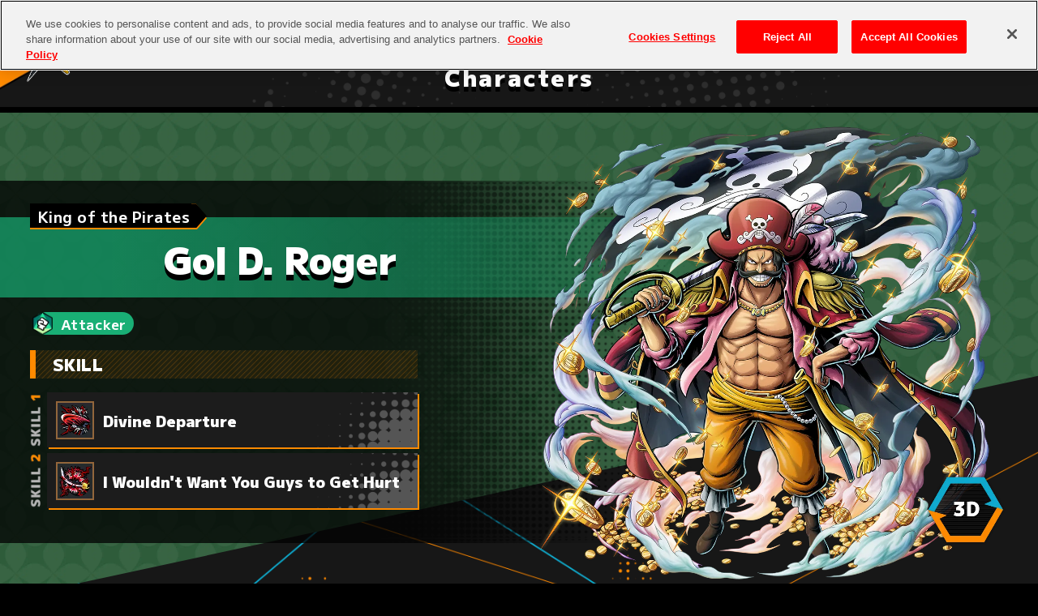

--- FILE ---
content_type: text/html; charset=UTF-8
request_url: https://opbr-en.bn-ent.net/character/detail/0019.html
body_size: 33378
content:


<!DOCTYPE html>
<html class="character-detail en" lang="en">

<head>
  
  
  <!-- opbr-en.bn-ent.net に対する OneTrust Cookie 同意通知の始点 -->
  <script src="https://cdn.cookielaw.org/scripttemplates/otSDKStub.js" type="text/javascript" charset="UTF-8" data-domain-script="b3ab7941-d06e-47b1-a97f-82e2f6264949"></script>
  <script type="text/javascript">
    function OptanonWrapper() {}
  </script>
  <!-- opbr-en.bn-ent.net に対する OneTrust Cookie 同意通知の終点 -->
  <!-- Google Tag Manager -->
  <script>
    (function(w, d, s, l, i) {
      w[l] = w[l] || [];
      w[l].push({
        'gtm.start': new Date().getTime(),
        event: 'gtm.js'
      });
      var f = d.getElementsByTagName(s)[0],
        j = d.createElement(s),
        dl = l != 'dataLayer' ? '&l=' + l : '';
      j.async = true;
      j.src =
        'https://www.googletagmanager.com/gtm.js?id=' + i + dl;
      f.parentNode.insertBefore(j, f);
    })(window, document, 'script', 'dataLayer', 'GTM-TW3DK5K');
  </script>
  <!-- End Google Tag Manager -->
  <!-- Google Tag Manager -->
  <script>
    (function(w, d, s, l, i) {
      w[l] = w[l] || [];
      w[l].push({
        'gtm.start': new Date().getTime(),
        event: 'gtm.js'
      });
      var f = d.getElementsByTagName(s)[0],
        j = d.createElement(s),
        dl = l != 'dataLayer' ? '&l=' + l : '';
      j.async = true;
      j.src =
        'https://www.googletagmanager.com/gtm.js?id=' + i + dl;
      f.parentNode.insertBefore(j, f);
    })(window, document, 'script', 'dataLayer', 'GTM-KHNBP73');
  </script>
  <!-- End Google Tag Manager -->
  
  <meta charset="utf-8">
  <title>Characters | ONE PIECE Bounty Rush | BANDAI NAMCO Entertainment Official Site</title>
  <meta name="viewport" content="width=device-width">
  <meta name="description" content="The first ONE PIECE online versus multiplayer smartphone game! 4v4 team battles!">
  <meta name="twitter:card" content="summary_large_image">
  <meta name="twitter:title" content="Characters | ONE PIECE Bounty Rush | BANDAI NAMCO Entertainment Official Site">
  <meta name="twitter:description" content="The first ONE PIECE online versus multiplayer smartphone game! 4v4 team battles!">
  <meta name="twitter:url" content="https://opbr-en.bn-ent.net">
  <meta name="twitter:image" content="https://opbr-en.bn-ent.net/assets/img/ogp.jpg">
  <meta name="twitter:site" content="@OPBR_official">
  <meta property="og:site_name" content="Characters | ONE PIECE Bounty Rush | BANDAI NAMCO Entertainment Official Site">
  <meta property="og:title" content="Characters | ONE PIECE Bounty Rush | BANDAI NAMCO Entertainment Official Site">
  <meta property="og:description" content="The first ONE PIECE online versus multiplayer smartphone game! 4v4 team battles!">
  <meta property="og:url" content="https://opbr-en.bn-ent.net">
  <meta property="og:type" content="website">
  <meta property="og:image" content="https://opbr-en.bn-ent.net/assets/img/ogp.jpg">
  <link rel="shortcut icon" href="../../assets/img/favicon.ico" />
  <link rel="stylesheet" href="../../assets/css/lib.css">
  <link rel="stylesheet" href="../../assets/css/style.css">
  
  <link rel="stylesheet" href="../../assets/css/style-en.css">
  
</head>

<body class="character-detail">
  
  
  <!-- Google Tag Manager (noscript) -->
  <noscript><iframe src="https://www.googletagmanager.com/ns.html?id=GTM-TW3DK5K" height="0" width="0" style="display:none;visibility:hidden"></iframe></noscript>
  <!-- End Google Tag Manager (noscript) -->
  <!-- Google Tag Manager (noscript) -->
  <noscript><iframe src="https://www.googletagmanager.com/ns.html?id=GTM-KHNBP73" height="0" width="0" style="display:none;visibility:hidden"></iframe></noscript>
  <!-- End Google Tag Manager (noscript) -->
  
<div id="loading" class="loading">
  <p class="loading--text orange">LOADING</p>
  <p class="loading--text blue">LOADING</p>
  <p class="loading--text pink">LOADING</p>
  <div class="loading--border loading--border01"><span></span></div>
  <div class="loading--border loading--border02"><span></span></div>
  <div class="loading--border loading--border03"><span></span></div>
  <div class="loading--border loading--border04"><span></span></div>
  <div class="loading--border loading--border05"><span></span></div>
  <div class="loading--border loading--border06"><span></span></div>
</div>




<div class="container">
  
<header class="header scroll">
  
    <div class="header--inner">
      <p class="header--logo">
        <a href="../../">
          <img src="../../assets/data/webp/en/common/logo.png.webp" alt="ONE PIECE BOUNTY RUSH">
        </a>
      </p>
      <div class="header--btn pc-none">
        <p class="header--btn-parts">
          <img class="header--btn-parts__item top" src="../../assets/data/webp/common/header/btn_parts1.png.webp" alt="">
          <img class="header--btn-parts__item bottom" src="../../assets/data/webp/common/header/btn_parts2.png.webp" alt="">
          <img class="header--btn-parts__item center" src="../../assets/data/webp/common/header/btn_parts3.png.webp" alt="">
        </p>
        <p class="header--btn-text">
          <img class="header--btn-text__img open" src="../../assets/data/webp/common/header/txt_menu.png.webp" alt="MENU">
          <img class="header--btn-text__img close" src="../../assets/data/webp/common/header/txt_close.png.webp" alt="CLOSE">
        </p>
      </div>
      <div class="header--lang lang-1">
        <div class="header--lang-btn">
          <img class="header--lang-btn__icon" src="../../assets/data/webp/common/icon/icon_lang.png.webp" alt="">
          <p class="header--lang-btn__text">
            EN
          </p>
          <img class="header--lang-btn__arw" src="../../assets/data/webp/common/icon/icon_arw_lang.png.webp" alt="">
        </div>
        <div class="header--lang-menu">
          <ul class="header--lang-menu__list">
            
            
            <li class="header--lang-menu__list-item">
              <a href="https://opbr.bn-ent.net" target="_blank">
                JP
              </a>
            </li>
            <li class="header--lang-menu__list-item">
              <a href="/">
                EN
              </a>
            </li>
            
            
            
          </ul>
        </div>
      </div>
      <div class="header--lang lang-2">
        <div class="header--lang-btn">
          <img class="header--lang-btn__icon" src="../../assets/data/webp/common/icon/icon_lang.png.webp" alt="">
          <p class="header--lang-btn__text">
            EN
          </p>
          <img class="header--lang-btn__arw" src="../../assets/data/webp/common/icon/icon_arw_lang.png.webp" alt="">
        </div>
        <div class="header--lang-menu">
          <ul class="header--lang-menu__list">
            
            
            <li class="header--lang-menu__list-item">
              <a href="https://opbr.bn-ent.net" target="_blank">
                JP
              </a>
            </li>
            <li class="header--lang-menu__list-item">
              <a href="/">
                EN
              </a>
            </li>
            
            
            
          </ul>
        </div>
      </div>
      <div class="header--dl dl-1">
        <a class="header--dl-btn">
          <img class="bg-img sp-none on" src="../../assets/data/webp/common/header/gnavi_dl_pc_hov.png.webp" alt="">
          <img class="bg-img sp-none off" src="../../assets/data/webp/common/header/gnavi_dl_pc.png.webp" alt="">
          <span class="header--dl-btn__text">DL</span>
          <p class="header--dl-btn__icon">
            <img src="../../assets/data/webp/common/icon/icon_dl.png.webp" alt="">
          </p>
        </a>
      </div>
      <div class="header--dl dl-2">
        <a class="header--dl-btn">
          <img class="bg-img sp-none on" src="../../assets/data/webp/common/header/gnavi_dl_pc_v2_hov.png.webp" alt="">
          <img class="bg-img sp-none off" src="../../assets/data/webp/common/header/gnavi_dl_pc_v2.png.webp" alt="">
          <span class="header--dl-btn__text full">DOWNLOAD</span>
          <p class="header--dl-btn__icon">
            <img src="../../assets/data/webp/common/icon/icon_dl.png.webp" alt="">
          </p>
        </a>
      </div>
      <nav class="header--navi">
        <ul class="gnavi character-detail">
          <li class="gnavi-item about">
            <a href="../../#about">
              
              <img class="bg-img sp-none on" src="../../assets/data/webp/common/header/list_about_pc_en_hov.png.webp" alt="">
              <img class="bg-img sp-none off" src="../../assets/data/webp/common/header/list_about_pc_en.png.webp" alt="">
              
              <span>Game</span>
            </a>
          </li>
          <li class="gnavi-item howto">
            <a href="../../howto/">

              
              <img class="bg-img sp-none on" src="../../assets/data/webp/common/header/list_howto_pc_en_hov.png.webp" alt="">
              <img class="bg-img sp-none off" src="../../assets/data/webp/common/header/list_howto_pc_en.png.webp" alt="">
              

              <span>How to <br class='sp-none'>Play</span>
            </a>
          </li>
          <li class="gnavi-item chara">
            <a href="../../character/">

              
              <img class="bg-img sp-none on" src="../../assets/data/webp/common/header/list_chara_pc_en_hov.png.webp" alt="">
              <img class="bg-img sp-none off" src="../../assets/data/webp/common/header/list_chara_pc_en.png.webp" alt="">
              

              <span>Characters</span>
            </a>
          </li>
          <li class="gnavi-item stage">
            <a href="../../stage/">

              
              <img class="bg-img sp-none on" src="../../assets/data/webp/common/header/list_stage_pc_en_hov.png.webp" alt="">
              <img class="bg-img sp-none off" src="../../assets/data/webp/common/header/list_stage_pc_en.png.webp" alt="">
              
              <span>Stages</span>
            </a>
          </li>
          <li class="gnavi-item steam">
            <a href="../../steam/">

              
              <img class="bg-img sp-none on" src="../../assets/data/webp/common/header/list_steam_pc_en_hov.png.webp" alt="">
              <img class="bg-img sp-none off" src="../../assets/data/webp/common/header/list_steam_pc_en.png.webp" alt="">
              
              <span>About <br class='sp-none'>Steam</span>
            </a>
          </li>
          <li class="gnavi-item webstore">
            <a href="../../webstore/">

              
              <img class="bg-img sp-none on" src="../../assets/data/webp/common/header/list_webstore_pc_en_hov.png.webp" alt="">
              <img class="bg-img sp-none off" src="../../assets/data/webp/common/header/list_webstore_pc_en.png.webp" alt="">
              
              <span>How to Use<br>the Web Store</span>
            </a>
          </li>
        </ul>
        
        
        <a class="gnavi-x" href="https://twitter.com/OPBR_global" target="_blank">
          <img src="../../assets/data/webp/common/icon/icon_x.png.webp" alt="">
          <span>Official X</span>
        </a>
        <a class="gnavi-fb" href="https://www.facebook.com/OPBR.EN/" target="_blank">
          <img src="../../assets/data/webp/common/icon/icon_fb.png.webp" alt="">
          <span>Official Facebook</span>
        </a>
        
      </nav>
    </div>
    

  </header>
  <div class="container--title">
    <div class="container--title-bg">
      <h1 class="container--title-text">
        
        Characters
        
      </h1>
    </div>
  </div>
  <div class="container--contents character-detail">
    <div class="chara-main chara-0001 en" data-style="0">
      <div class="chara-main--bg">
        <p class="chara-main--bg-item bg-1" data-color="green"></p>
        
        
      </div>
      <div class="chara-main--illust">
        <p class="chara-main--illust-img illust-2d js--show">
          <img src="../../assets/data/webp/character/0019_2d.png.webp" alt=" Gol D. Roger ">
        </p>
        <p class="chara-main--illust-img illust-3d-1">
          <img src="../../assets/data/webp/character/0019_3d-01.png.webp" alt=" Gol D. Roger ">
        </p>
        
        
      </div>
      <div class="chara-main--mode">
        
      </div>
      <div class="chara-main--ui">
        
        <div class="chara-main--ui-btn btn-2d js--hide">
          <div class="chara-main--ui-btn__img">
            <img src="../../assets/data/webp/character/ui/btn_2d.png.webp" alt="">
          </div>
        </div>
        <div class="chara-main--ui-btn btn-3d">
          <div class="chara-main--ui-btn__img">
            <img src="../../assets/data/webp/character/ui/btn_3d.png.webp" alt="">
          </div>
        </div>
      </div>
      <div class="chara-main--data">
        <div class="chara-main--data-catch">
          <p class="chara-main--data-catch__bg">
            <span>
              
              King of the Pirates
              
            </span>
          </p>
        </div>
        <h2 class="chara-main--data-name">
          <div class="chara-main--data-name-bg list-1" data-color="green"></div>
          
          
          <span>
            
            Gol D. Roger
            
          </span>
        </h2>
        <div class="chara-main--type">
          <ul class="chara-main--type-list list-1">
            
            <li class="chara-main--type-list__item en" data-color="green" data-type="at">
              <span></span>
            </li>
            
            
          </ul>
          
          
        </div>
        <div class="chara-main--skill">
          <p class="chara-main--skill-name"><span>
            
            SKILL
            
          </span></p>
          <div class="chara-main--skill-data">
            <div class="chara-main--skill-data__list list-1">
              <div class="chara-main--skill-data__list-item skill-1">
                <p class="chara-main--skill-data__bg">
                  <img src="../../assets/data/webp/character/0019_skill-01-01.png.webp" alt="">
                  <span>
                  
                  Divine Departure
                  
                  </span>
                </p>
              </div>
              <div class="chara-main--skill-data__list-item skill-2">
                <p class="chara-main--skill-data__bg">
                  <img src="../../assets/data/webp/character/0019_skill-01-02.png.webp" alt="">
                  <span>
                  
                  I Wouldn't Want You Guys to Get Hurt
                  
                  </span>
                </p>
              </div>
              
            </div>
            
            
          </div>
        </div>
      </div>
    </div>
    <div class="chara-subnavi">
      <div id="js-chara--slide" class="chara-subnavi--container swiper-container swiper-container-horizontal swiper-container-free-mode">
        <div class="chara-subnavi--wrapper swiper-wrapper">
          
          <div class="chara-subnavi--slide swiper-slide">
            <a href="../../character/detail/0001.html">
              <img src="../../assets/data/webp/character/0001_slide-icon.png.webp" alt="">
            </a>
          </div>
          
          <div class="chara-subnavi--slide swiper-slide">
            <a href="../../character/detail/0002.html">
              <img src="../../assets/data/webp/character/0002_slide-icon.png.webp" alt="">
            </a>
          </div>
          
          <div class="chara-subnavi--slide swiper-slide">
            <a href="../../character/detail/0003.html">
              <img src="../../assets/data/webp/character/0003_slide-icon.png.webp" alt="">
            </a>
          </div>
          
          <div class="chara-subnavi--slide swiper-slide">
            <a href="../../character/detail/0004.html">
              <img src="../../assets/data/webp/character/0004_slide-icon.png.webp" alt="">
            </a>
          </div>
          
          <div class="chara-subnavi--slide swiper-slide">
            <a href="../../character/detail/0005.html">
              <img src="../../assets/data/webp/character/0005_slide-icon.png.webp" alt="">
            </a>
          </div>
          
          <div class="chara-subnavi--slide swiper-slide">
            <a href="../../character/detail/0006.html">
              <img src="../../assets/data/webp/character/0006_slide-icon.png.webp" alt="">
            </a>
          </div>
          
          <div class="chara-subnavi--slide swiper-slide">
            <a href="../../character/detail/0007.html">
              <img src="../../assets/data/webp/character/0007_slide-icon.png.webp" alt="">
            </a>
          </div>
          
          <div class="chara-subnavi--slide swiper-slide">
            <a href="../../character/detail/0008.html">
              <img src="../../assets/data/webp/character/0008_slide-icon.png.webp" alt="">
            </a>
          </div>
          
          <div class="chara-subnavi--slide swiper-slide">
            <a href="../../character/detail/0009.html">
              <img src="../../assets/data/webp/character/0009_slide-icon.png.webp" alt="">
            </a>
          </div>
          
          <div class="chara-subnavi--slide swiper-slide">
            <a href="../../character/detail/0010.html">
              <img src="../../assets/data/webp/character/0010_slide-icon.png.webp" alt="">
            </a>
          </div>
          
          <div class="chara-subnavi--slide swiper-slide">
            <a href="../../character/detail/0011.html">
              <img src="../../assets/data/webp/character/0011_slide-icon.png.webp" alt="">
            </a>
          </div>
          
          <div class="chara-subnavi--slide swiper-slide">
            <a href="../../character/detail/0012.html">
              <img src="../../assets/data/webp/character/0012_slide-icon.png.webp" alt="">
            </a>
          </div>
          
          <div class="chara-subnavi--slide swiper-slide">
            <a href="../../character/detail/0013.html">
              <img src="../../assets/data/webp/character/0013_slide-icon.png.webp" alt="">
            </a>
          </div>
          
          <div class="chara-subnavi--slide swiper-slide">
            <a href="../../character/detail/0014.html">
              <img src="../../assets/data/webp/character/0014_slide-icon.png.webp" alt="">
            </a>
          </div>
          
          <div class="chara-subnavi--slide swiper-slide">
            <a href="../../character/detail/0015.html">
              <img src="../../assets/data/webp/character/0015_slide-icon.png.webp" alt="">
            </a>
          </div>
          
          <div class="chara-subnavi--slide swiper-slide">
            <a href="../../character/detail/0016.html">
              <img src="../../assets/data/webp/character/0016_slide-icon.png.webp" alt="">
            </a>
          </div>
          
          <div class="chara-subnavi--slide swiper-slide">
            <a href="../../character/detail/0017.html">
              <img src="../../assets/data/webp/character/0017_slide-icon.png.webp" alt="">
            </a>
          </div>
          
          <div class="chara-subnavi--slide swiper-slide">
            <a href="../../character/detail/0018.html">
              <img src="../../assets/data/webp/character/0018_slide-icon.png.webp" alt="">
            </a>
          </div>
          
          <div class="chara-subnavi--slide swiper-slide">
            <a href="../../character/detail/0019.html">
              <img src="../../assets/data/webp/character/0019_slide-icon.png.webp" alt="">
            </a>
          </div>
          
          <div class="chara-subnavi--slide swiper-slide">
            <a href="../../character/detail/0020.html">
              <img src="../../assets/data/webp/character/0020_slide-icon.png.webp" alt="">
            </a>
          </div>
          
          <div class="chara-subnavi--slide swiper-slide">
            <a href="../../character/detail/0021.html">
              <img src="../../assets/data/webp/character/0021_slide-icon.png.webp" alt="">
            </a>
          </div>
          
          <div class="chara-subnavi--slide swiper-slide">
            <a href="../../character/detail/0022.html">
              <img src="../../assets/data/webp/character/0022_slide-icon.png.webp" alt="">
            </a>
          </div>
          
          <div class="chara-subnavi--slide swiper-slide">
            <a href="../../character/detail/0023.html">
              <img src="../../assets/data/webp/character/0023_slide-icon.png.webp" alt="">
            </a>
          </div>
          
          <div class="chara-subnavi--slide swiper-slide">
            <a href="../../character/detail/0024.html">
              <img src="../../assets/data/webp/character/0024_slide-icon.png.webp" alt="">
            </a>
          </div>
          
          <div class="chara-subnavi--slide swiper-slide">
            <a href="../../character/detail/0025.html">
              <img src="../../assets/data/webp/character/0025_slide-icon.png.webp" alt="">
            </a>
          </div>
          
          <div class="chara-subnavi--slide swiper-slide">
            <a href="../../character/detail/0026.html">
              <img src="../../assets/data/webp/character/0026_slide-icon.png.webp" alt="">
            </a>
          </div>
          
          <div class="chara-subnavi--slide swiper-slide">
            <a href="../../character/detail/0027.html">
              <img src="../../assets/data/webp/character/0027_slide-icon.png.webp" alt="">
            </a>
          </div>
          
          <div class="chara-subnavi--slide swiper-slide">
            <a href="../../character/detail/0028.html">
              <img src="../../assets/data/webp/character/0028_slide-icon.png.webp" alt="">
            </a>
          </div>
          
          <div class="chara-subnavi--slide swiper-slide">
            <a href="../../character/detail/0029.html">
              <img src="../../assets/data/webp/character/0029_slide-icon.png.webp" alt="">
            </a>
          </div>
          
          <div class="chara-subnavi--slide swiper-slide">
            <a href="../../character/detail/0030.html">
              <img src="../../assets/data/webp/character/0030_slide-icon.png.webp" alt="">
            </a>
          </div>
          
          <div class="chara-subnavi--slide swiper-slide">
            <a href="../../character/detail/0031.html">
              <img src="../../assets/data/webp/character/0031_slide-icon.png.webp" alt="">
            </a>
          </div>
          
          <div class="chara-subnavi--slide swiper-slide">
            <a href="../../character/detail/0032.html">
              <img src="../../assets/data/webp/character/0032_slide-icon.png.webp" alt="">
            </a>
          </div>
          
          <div class="chara-subnavi--slide swiper-slide">
            <a href="../../character/detail/0033.html">
              <img src="../../assets/data/webp/character/0033_slide-icon.png.webp" alt="">
            </a>
          </div>
          
          <div class="chara-subnavi--slide swiper-slide">
            <a href="../../character/detail/0034.html">
              <img src="../../assets/data/webp/character/0034_slide-icon.png.webp" alt="">
            </a>
          </div>
          
          <div class="chara-subnavi--slide swiper-slide">
            <a href="../../character/detail/0035.html">
              <img src="../../assets/data/webp/character/0035_slide-icon.png.webp" alt="">
            </a>
          </div>
          
          <div class="chara-subnavi--slide swiper-slide">
            <a href="../../character/detail/0036.html">
              <img src="../../assets/data/webp/character/0036_slide-icon.png.webp" alt="">
            </a>
          </div>
          
          <div class="chara-subnavi--slide swiper-slide">
            <a href="../../character/detail/0037.html">
              <img src="../../assets/data/webp/character/0037_slide-icon.png.webp" alt="">
            </a>
          </div>
          
          <div class="chara-subnavi--slide swiper-slide">
            <a href="../../character/detail/0038.html">
              <img src="../../assets/data/webp/character/0038_slide-icon.png.webp" alt="">
            </a>
          </div>
          
          <div class="chara-subnavi--slide swiper-slide">
            <a href="../../character/detail/0039.html">
              <img src="../../assets/data/webp/character/0039_slide-icon.png.webp" alt="">
            </a>
          </div>
          
          <div class="chara-subnavi--slide swiper-slide">
            <a href="../../character/detail/0040.html">
              <img src="../../assets/data/webp/character/0040_slide-icon.png.webp" alt="">
            </a>
          </div>
          
          <div class="chara-subnavi--slide swiper-slide">
            <a href="../../character/detail/0041.html">
              <img src="../../assets/data/webp/character/0041_slide-icon.png.webp" alt="">
            </a>
          </div>
          
          <div class="chara-subnavi--slide swiper-slide">
            <a href="../../character/detail/0042.html">
              <img src="../../assets/data/webp/character/0042_slide-icon.png.webp" alt="">
            </a>
          </div>
          
          <div class="chara-subnavi--slide swiper-slide">
            <a href="../../character/detail/0043.html">
              <img src="../../assets/data/webp/character/0043_slide-icon.png.webp" alt="">
            </a>
          </div>
          
          <div class="chara-subnavi--slide swiper-slide">
            <a href="../../character/detail/0044.html">
              <img src="../../assets/data/webp/character/0044_slide-icon.png.webp" alt="">
            </a>
          </div>
          
          <div class="chara-subnavi--slide swiper-slide">
            <a href="../../character/detail/0045.html">
              <img src="../../assets/data/webp/character/0045_slide-icon.png.webp" alt="">
            </a>
          </div>
          
          <div class="chara-subnavi--slide swiper-slide">
            <a href="../../character/detail/0046.html">
              <img src="../../assets/data/webp/character/0046_slide-icon.png.webp" alt="">
            </a>
          </div>
          
          <div class="chara-subnavi--slide swiper-slide">
            <a href="../../character/detail/0047.html">
              <img src="../../assets/data/webp/character/0047_slide-icon.png.webp" alt="">
            </a>
          </div>
          
          <div class="chara-subnavi--slide swiper-slide">
            <a href="../../character/detail/0048.html">
              <img src="../../assets/data/webp/character/0048_slide-icon.png.webp" alt="">
            </a>
          </div>
          
          <div class="chara-subnavi--slide swiper-slide">
            <a href="../../character/detail/0049.html">
              <img src="../../assets/data/webp/character/0049_slide-icon.png.webp" alt="">
            </a>
          </div>
          
          <div class="chara-subnavi--slide swiper-slide">
            <a href="../../character/detail/0050.html">
              <img src="../../assets/data/webp/character/0050_slide-icon.png.webp" alt="">
            </a>
          </div>
          
          <div class="chara-subnavi--slide swiper-slide">
            <a href="../../character/detail/0051.html">
              <img src="../../assets/data/webp/character/0051_slide-icon.png.webp" alt="">
            </a>
          </div>
          
        </div>
      </div>
      <div class="chara-subnavi--scrollbar swiper-scrollbar">
        <div class="swiper-scrollbar-drag"></div>
      </div>
      <span class="swiper-notification" aria-live="assertive" aria-atomic="true"></span>
      <a class="chara-subnavi--btn" href="../../character/">
        <img class="bg-img sp-none on" src="../../assets/data/webp/character/ui/btn_index_pc_hov.png.webp" alt="">
        <img class="bg-img sp-none off" src="../../assets/data/webp/character/ui/btn_index_pc.png.webp" alt="">
        <span>
          
          Character List
          
        </span>
      </a>
    </div>
  </div>
  <footer class="footer en character-detail">
  <a class="footer--pagetop" href="#">
    <img src="../../assets/data/webp/common/pagetop.png.webp" alt="page top">
  </a>
  
  <div class="footer--contents">
    
    <div class="footer--contact">
      <p class="footer--contact-tit">Inquiries</p>
      <ul class="footer--contact-btn">
        <li class="footer--contact-btn__item ios"><a href="https://bnfaq.channel.or.jp/contact/faq_list/1907" target="_blank">iOS users click here</a></li>
        <li class="footer--contact-btn__item googleplay"><a href="https://bnfaq.channel.or.jp/contact/faq_list/1908" target="_blank">Android users click here</a></li>
        <li class="footer--contact-btn__item steam"><a href="https://bnfaq.channel.or.jp/title/3172" target="_blank">Steam users click here</a></li>
        
        <li class="footer--contact-btn__item ko-list"><a href="https://pifpt.bandainamcoent.co.jp/462ww/index.html" target="_blank">제공 비율 목록</a></li>
        
      </ul>
    </div>
    <div class="footer--spec">
      <a class="footer--spec-logo" href="../../">
        <img src="../../assets/data/webp/en/common/logo.png.webp" alt="ONE PIECE BOUNTY RUSH">
      </a>
      <div class="footer--spec-contents">
        <div class="footer--spec-btn">
          <a class="footer--spec-btn__item" href="https://app.adjust.com/drv77ri?campaign=iOS&fallback=https://apps.apple.com/us/app/id1343688545?mt=8%E2%80%BB%E3%82%A2%E3%83%A1%E3%83%AA%E3%82%AB" target="_blank">
            <img src="../../assets/data/webp/en/common/btn_appstore.png.webp" alt="">
          </a>
          <a class="footer--spec-btn__item" href="https://app.adjust.com/4lkrf6e?campaign=Android&fallback=https://play.google.com/store/apps/details?id=com.bandainamcoent.opbrww" target="_blank">
            <img src="../../assets/data/webp/en/common/btn_googleplay.png.webp" alt="">
          </a>
          <a class="footer--spec-btn__item" href="https://store.steampowered.com/app/2918150/ONE_PIECE/" target="_blank">
            <picture>
              <source srcset="../../assets/data/webp/common/btn_steam_pc.png.webp" media="(min-width: 768px)">
              <img src="../../assets/data/webp/common/btn_steam.png.webp" alt="Steam">
            </picture>
          </a>
        </div>
        <div class="footer--spec-detail en">
          <dl class="footer--spec-detail__list">
            <dt class="footer--spec-detail__list-tit">Title</dt>
            <dd class="footer--spec-detail__list-text">ONE PIECE Bounty Rush</dd>
          </dl>
          <dl class="footer--spec-detail__list">
            <dt class="footer--spec-detail__list-tit">Genre</dt>
            <dd class="footer--spec-detail__list-text">Zone Capture Team Battle</dd>
          </dl>
          <dl class="footer--spec-detail__list">
            <dt class="footer--spec-detail__list-tit">Release date</dt>
            <dd class="footer--spec-detail__list-text">Available now</dd>
          </dl>
          <dl class="footer--spec-detail__list">
            <dt class="footer--spec-detail__list-tit">Price</dt>
            <dd class="footer--spec-detail__list-text">Free to play, containing some paid items</dd>
          </dl>
          <dl class="footer--spec-detail__list">
            <dt class="footer--spec-detail__list-tit">Available on</dt>
            <dd class="footer--spec-detail__list-text">App Store, Google Play, Steam</dd>
          </dl>
        </div>
        <p class="footer--spec-attention">
          <span>*Apple, the Apple logo, and the App Store are trademarks of Apple Inc., registered in the U.S. and other countries and regions.</span>
          <span>*Google Play is a trademark of Google LLC.</span>
          <span>&copy;2025 Valve Corporation. Steam and the Steam logo are trademarks and/or registered trademarks of Valve Corporation in the U.S. and/or other countries.</span>
        </p>
      </div>
    </div>
    
    <div class="footer--copyright">
      <div class="footer--copyright-icon">
        
        <div class="footer--copyright-icon__teen">
          <picture>
            <img src="../../assets/data/webp/common/footer_icon_teen.png.webp" alt="">
          </picture>
        </div>
        <div class="footer--copyright-icon__age">
          <picture>
            <img src="../../assets/data/webp/common/footer_icon_age.png.webp" alt="">
          </picture>
        </div>
        
      </div>
      <span>
        
        &copy;Eiichiro Oda/2022 &#34;One Piece&#34; production committee<br>
        
        
        &copy;Eiichiro Oda/Shueisha, Toei Animation<br>
        
        &copy;Bandai Namco Entertainment Inc.
      </span>
    </div>
  </div>
</footer>

<script src="https://bandainamcoent.co.jp/common/include/products/en/footer00.js"></script>

</div>
<script src="../../assets/js/lib.js"></script>
<script src="../../assets/js/project.js"></script>
</body>
</html>




--- FILE ---
content_type: text/css
request_url: https://opbr-en.bn-ent.net/assets/css/style.css
body_size: 346396
content:
@charset "UTF-8";
@import url("https://fonts.googleapis.com/css2?family=M+PLUS+1:wght@400;700;900&family=Noto+Sans+JP:wght@400;600;900&display=swap");
/*========================================
*	common
========================================*/
::selection {
  color: #000;
  background: #fff;
}

*,
*:after,
*:before {
  box-sizing: border-box;
}

*:focus {
  outline: 0;
}

html,
body {
  font-size: 62.5%;
  color: #fff;
  background-color: #000;
  font-family: "Helvetica Neue", "Helvetica", "Hiragino Sans", "Hiragino Kaku Gothic ProN", "Arial", "Yu Gothic", "Meiryo", sans-serif;
  overflow: scroll;
  -ms-overflow-style: none;
  scrollbar-width: none;
}
html::-webkit-scrollbar,
body::-webkit-scrollbar {
  display: none;
}

@media only screen and (max-width: 767px) {
  html.no-scroll {
    overflow: hidden;
  }
}

body {
  background-position: 0 0;
  background-repeat: repeat;
  background-size: 100% auto;
  background-image: url("../data/webp/common/bg.jpg.webp");
  width: 100%;
  letter-spacing: 0.08em;
  overflow-x: hidden;
}
@media only screen and (min-width: 767px) {
  body {
    background-size: 32.2840409956vw auto;
  }
}
body.top {
  background: #171717;
}
body.character-detail {
  background: #171717;
}

a {
  color: #fff;
  text-decoration: none;
}

h1,
h2,
h3 {
  line-height: 1;
}

ul,
li {
  list-style: none;
}

tr,
th,
td {
  font-weight: normal;
  text-align: left;
}

img,
picture {
  -webkit-backface-visibility: hidden;
  width: 100%;
  max-width: 100%;
  height: auto;
  pointer-events: none;
  vertical-align: bottom;
}

.pc-none {
  display: none;
}
@media only screen and (max-width: 767px) {
  .pc-none {
    display: block;
  }
}

@media only screen and (max-width: 767px) {
  .sp-none {
    display: none;
  }
}

.swiper-wrapper {
  -webkit-transition-timing-function: linear !important;
  -o-transition-timing-function: linear !important;
  transition-timing-function: linear !important;
}
.swiper-button-prev, .swiper-button-next {
  background-repeat: no-repeat;
  background-position: 0 0;
  background-size: contain;
  margin-top: 0;
  position: absolute;
  top: 50%;
  transform: translateY(-50%);
  color: transparent;
  display: block;
  cursor: pointer;
  pointer-events: auto;
}
.swiper-button-prev::before, .swiper-button-prev::after, .swiper-button-next::before, .swiper-button-next::after {
  content: none;
}
@media only screen and (min-width: 767px) {
  .swiper-button-prev, .swiper-button-next {
    transition: 0.3s;
  }
}

.header {
  width: 100%;
  position: fixed;
  z-index: 10;
}
.header.scroll .header--logo {
  pointer-events: auto;
  opacity: 1;
  transition: 0.3s;
}
.header.scroll .header--logo a {
  pointer-events: auto;
}
@media only screen and (max-width: 767px) {
  .header.scroll .header--dl.dl-1 {
    transform: none;
  }
  .header.scroll .header--dl.dl-2 {
    transform: translateY(-14.4vw);
  }
  .header.scroll .header--lang.lang-1 {
    transform: none;
  }
  .header.scroll .header--lang.lang-1 .header--lang-menu__list {
    display: block;
  }
  .header.scroll .header--lang.lang-2 {
    transform: translateY(-14.4vw);
  }
  .header.scroll .header--lang.lang-2 .header--lang-menu__list {
    display: none;
  }
}
.header--inner {
  display: flex;
  height: 0;
}
.header--logo {
  background-repeat: no-repeat;
  background-size: contain;
  background-position: 0 0;
  background-image: url("../data/webp/common/header/deco_logo.png.webp");
  width: 38.6666666667vw;
  height: 23.3333333333vw;
  position: relative;
  z-index: 5;
  opacity: 0;
  pointer-events: none;
}
@media only screen and (min-width: 767px) {
  .header--logo {
    background-image: url("../data/webp/common/header/deco_logo_pc.png.webp");
    width: 17.2035139092vw;
    height: 10.980966325vw;
  }
}
.header--logo a {
  width: 35.7333333333vw;
  height: 20vw;
  position: absolute;
  top: 0;
  left: 1.2vw;
  pointer-events: none;
  display: block;
  cursor: pointer;
  transition: 0.3s all;
}
@media only screen and (min-width: 767px) {
  .header--logo a {
    width: 14.494875549vw;
    height: 8.1991215227vw;
    left: 0.5124450952vw;
  }
  .header--logo a:hover {
    opacity: 0.8;
  }
}
@media only screen and (max-width: 767px) {
  .header--btn {
    background-repeat: no-repeat;
    background-size: contain;
    background-position: 0 0;
    background-image: url("../data/webp/common/header/gnavi_btn.png.webp");
    width: 16.4vw;
    height: 17.2vw;
    padding: 2.9333333333vw 2.9333333333vw 0 3.6vw;
    position: absolute;
    top: 0;
    right: 0;
    z-index: 5;
  }
  .header--btn-parts {
    width: 10vw;
    height: 6vw;
    position: relative;
  }
  .header--btn-parts__item {
    width: 10vw;
    height: 4.5333333333vw;
    display: block;
    position: absolute;
    left: 0;
  }
  .header--btn-parts__item.top {
    top: 0;
    z-index: 2;
  }
  .header--btn-parts__item.bottom {
    bottom: 0;
  }
  .header--btn-parts__item.center {
    top: 1.0666666667vw;
    opacity: 0;
  }
  .header--btn-text {
    width: 10vw;
    height: 3.4666666667vw;
    position: relative;
    margin: 0.8vw 0 0;
  }
  .header--btn-text__img {
    display: block;
    position: absolute;
    transition: 0.3s;
    top: 0;
    left: 0;
  }
  .header--btn-text__img.close {
    opacity: 0;
  }
  .header--btn.open .header--btn-parts__item.top,
  .header--btn.open .header--btn-parts__item.bottom {
    opacity: 0;
  }
  .header--btn.open .header--btn-parts__item.center {
    opacity: 1;
  }
  .header--btn.open .header--btn-text__img.open {
    opacity: 0;
  }
  .header--btn.open .header--btn-text__img.close {
    opacity: 1;
  }
}
.header--lang {
  position: absolute;
  top: 0;
  z-index: 3;
  transition: transform 300ms;
}
@media only screen and (min-width: 767px) {
  .header--lang {
    margin-left: -2.0497803807vw;
    position: relative;
    z-index: 2;
    order: 1;
  }
}
.header--lang-btn {
  background-repeat: no-repeat;
  background-size: cover;
  background-position: 0 0;
  height: 13.7333333333vw;
  display: block;
  display: flex;
  flex-wrap: wrap;
  align-items: center;
  justify-content: center;
  position: relative;
  z-index: 2;
}
@media only screen and (min-width: 767px) {
  .header--lang-btn {
    background-size: contain;
    background-image: url("../data/webp/common/header/gnavi_lang_pc.png.webp");
    width: 9.3704245974vw;
    height: 2.7818448023vw;
    padding: 0 1.4641288433vw 0 1.8301610542vw;
    transition: 0.3s;
  }
  .header--lang-btn:hover {
    padding-top: 0.1464128843vw;
  }
}
.header--lang-btn__icon {
  width: 7.8666666667vw;
  height: 8.1333333333vw;
  display: block;
}
@media only screen and (min-width: 767px) {
  .header--lang-btn__icon {
    width: 1.4641288433vw;
    height: 1.6105417277vw;
    padding-top: 0.1464128843vw;
  }
}
.header--lang-btn__text {
  font-family: "M PLUS 1", sans-serif;
  font-weight: 700;
  font-size: 4.2666666667vw;
  text-shadow: -0.4vw 0.9333333333vw 0 rgb(0, 0, 0), 0.4vw 0.9333333333vw 0 rgb(0, 0, 0), 0 -0.4vw 0 rgb(0, 0, 0);
  letter-spacing: 0.1em;
  padding: 0 0.6666666667vw;
  display: none;
}
@media only screen and (min-width: 767px) {
  .header--lang-btn__text {
    font-size: 1.1713030747vw;
    text-shadow: -0.0732064422vw 0.1464128843vw 0 rgb(0, 0, 0), 0.0732064422vw 0.1464128843vw 0 rgb(0, 0, 0), 0 -0.0732064422vw 0 rgb(0, 0, 0);
    padding: 0 0.2196193265vw 0 0.3660322108vw;
    display: block;
  }
}
.header--lang-btn__arw {
  width: 4.4vw;
  height: 4.1333333333vw;
  padding-top: 0.4vw;
}
@media only screen and (min-width: 767px) {
  .header--lang-btn__arw {
    width: 1.0980966325vw;
    height: 1.0248901903vw;
    padding-top: 0.1464128843vw;
  }
}
.header--lang-menu {
  height: 0;
  position: absolute;
  top: 0;
  left: 0;
  pointer-events: none;
  transition: all 0.3s;
  opacity: 0;
}
.header--lang-menu__list {
  background: rgba(0, 0, 0, 0.5);
  padding: 14.4vw 0 1.3333333333vw;
}
@media only screen and (min-width: 767px) {
  .header--lang-menu__list {
    width: 9.3704245974vw;
    padding: 2.9282576867vw 0 0;
  }
}
.header--lang-menu__list-item {
  margin-top: 1.3333333333vw;
}
@media only screen and (min-width: 767px) {
  .header--lang-menu__list-item {
    margin-top: 0.3660322108vw;
  }
}
.header--lang-menu__list-item a {
  background: rgba(0, 0, 0, 0.5);
  width: 100%;
  height: 10.6666666667vw;
  display: flex;
  flex-wrap: wrap;
  align-items: center;
  justify-content: center;
  font-family: "M PLUS 1", sans-serif;
  font-weight: 900;
  font-size: 4.2666666667vw;
  text-shadow: -0.4vw 0.9333333333vw 0 rgb(0, 0, 0), 0.4vw 0.9333333333vw 0 rgb(0, 0, 0), 0 -0.4vw 0 rgb(0, 0, 0);
}
@media only screen and (min-width: 767px) {
  .header--lang-menu__list-item a {
    height: 2.9282576867vw;
    font-size: 1.1713030747vw;
    text-shadow: -0.0732064422vw 0.1464128843vw 0 rgb(0, 0, 0), 0.0732064422vw 0.1464128843vw 0 rgb(0, 0, 0), 0 -0.0732064422vw 0 rgb(0, 0, 0);
  }
}
@media only screen and (max-width: 767px) {
  .header--lang.lang-1 {
    top: 0;
    left: 39.3333333333vw;
    transform: translateY(-14.4vw);
  }
  .header--lang.lang-1 .header--lang-btn {
    background-image: url("../data/webp/common/header/gnavi_lang.png.webp");
    width: 25.3333333333vw;
    padding: 0 4.6666666667vw;
  }
  .header--lang.lang-1 .header--lang-menu__list {
    width: 24vw;
    display: none;
  }
}
@media only screen and (min-width: 767px) {
  .header--lang.lang-1 {
    display: none;
  }
}
@media only screen and (max-width: 767px) {
  .header--lang.lang-2 {
    top: 0;
    left: 9.8666666667vw;
    transform: translateY(0vw);
  }
  .header--lang.lang-2 .header--lang-btn {
    background-image: url("../data/webp/common/header/gnavi_lang-top.png.webp");
    width: 33.4666666667vw;
    padding: 0 4vw;
  }
  .header--lang.lang-2 .header--lang-btn .header--lang-btn__icon {
    width: 6.4vw;
    height: 6.9333333333vw;
    padding-top: 0.2666666667vw;
  }
  .header--lang.lang-2 .header--lang-btn .header--lang-btn__text {
    display: block;
  }
  .header--lang.lang-2 .header--lang-btn .header--lang-btn__arw {
    display: block;
  }
  .header--lang.lang-2 .header--lang-menu__list {
    width: 32vw;
  }
}
.header--lang.open .header--lang-menu {
  pointer-events: all;
  height: auto;
  opacity: 1;
}
.header--dl {
  background-repeat: no-repeat;
  background-size: cover;
  background-position: 0 0;
  height: 13.7333333333vw;
  position: absolute;
  z-index: 4;
  transition: transform 300ms;
}
@media only screen and (min-width: 767px) {
  .header--dl {
    background-image: url("../data/webp/common/header/gnavi_dl_pc_v2.png.webp");
    width: 13.616398243vw;
    height: 3.5871156662vw;
    padding: 0;
    margin-left: -1.6837481698vw;
    position: relative;
    order: 4;
  }
}
.header--dl-btn {
  width: 100%;
  height: 100%;
  display: block;
  display: flex;
  flex-wrap: wrap;
  align-items: center;
  justify-content: center;
  padding: 0 0 0 3.3333333333vw;
}
@media only screen and (min-width: 767px) {
  .header--dl-btn {
    padding: 0;
    cursor: pointer;
    pointer-events: auto;
    position: relative;
  }
  .header--dl-btn .bg-img {
    display: block;
    position: absolute;
    top: 0;
    left: 0;
    transition: 0.3s all;
  }
  .header--dl-btn .bg-img.on {
    opacity: 0;
  }
  .header--dl-btn:hover .bg-img.on {
    opacity: 1;
  }
  .header--dl-btn:hover .bg-img.off {
    opacity: 0;
  }
}
.header--dl-btn__text {
  font-family: "M PLUS 1", sans-serif;
  font-weight: 900;
  font-size: 4.8vw;
  text-shadow: -0.4vw 0.9333333333vw 0 rgb(0, 0, 0), 0.4vw 0.9333333333vw 0 rgb(0, 0, 0), 0 -0.4vw 0 rgb(0, 0, 0);
  letter-spacing: 0.1em;
}
@media only screen and (max-width: 767px) {
  .header--dl-btn__text.top {
    display: none;
  }
}
@media only screen and (min-width: 767px) {
  .header--dl-btn__text {
    font-size: 1.1713030747vw;
    text-shadow: -0.0732064422vw 0.1464128843vw 0 rgb(0, 0, 0), 0.0732064422vw 0.1464128843vw 0 rgb(0, 0, 0), 0 -0.0732064422vw 0 rgb(0, 0, 0);
    padding: 0 0.3660322108vw 0.2928257687vw 1.4641288433vw;
    position: relative;
  }
  .header--dl-btn__text.top {
    display: block;
  }
  .header--dl-btn__text.under {
    display: none;
  }
}
.header--dl-btn__icon {
  width: 8vw;
  height: 8.2666666667vw;
  padding-top: 0.4vw;
  position: relative;
}
@media only screen and (min-width: 767px) {
  .header--dl-btn__icon {
    width: 1.8301610542vw;
    height: 1.9765739385vw;
    padding-top: 0.1464128843vw;
  }
}
@media only screen and (max-width: 767px) {
  .header--dl.dl-1 {
    background-image: url("../data/webp/common/header/gnavi_dl.png.webp");
    width: 26.6666666667vw;
    padding: 0 1.3333333333vw 0 4.6666666667vw;
    top: 0;
    left: 57.0666666667vw;
    transform: translateY(-14.4vw);
  }
}
@media only screen and (min-width: 767px) {
  .header--dl.dl-1 {
    display: none;
  }
}
@media only screen and (max-width: 767px) {
  .header--dl.dl-2 {
    background-image: url("../data/webp/common/header/gnavi_dl-top.png.webp");
    width: 48.4vw;
    padding: 0 1.3333333333vw 0 5.3333333333vw;
    top: 0;
    left: 35.7333333333vw;
    transform: translateY(0);
  }
  .header--dl.dl-2 .header--dl-btn__text {
    font-size: 4.2666666667vw;
  }
}
@media only screen and (max-width: 767px) {
  .header--dl.scroll.dl-1 {
    transform: translateY(0);
  }
  .header--dl.scroll.dl-2 {
    transform: translateY(-14.4vw);
  }
}
@media only screen and (max-width: 767px) {
  .header--navi {
    background: rgba(0, 0, 0, 0.75);
    width: 100vw;
    height: calc(var(--vh) * 100);
    padding: 22.6666666667vw 0 0;
    position: absolute;
    top: 0;
    right: -100vw;
    box-sizing: border-box;
    transition: transform 0.3s cubic-bezier(0.7, 0, 1, 1) 0s;
    z-index: 2;
  }
  .header--navi.open {
    right: 0;
  }
}
@media only screen and (min-width: 767px) {
  .header--navi {
    order: 2;
    z-index: 3;
  }
}
.header--webstore {
  position: fixed;
  width: 100%;
  right: 0;
  bottom: 0;
  opacity: 1;
  transition: 0.3s;
  z-index: 5;
}
@media only screen and (max-width: 767px) {
  .header--webstore {
    -webkit-backface-visibility: hidden;
    -webkit-transform: translateZ(0);
  }
}
@media only screen and (min-width: 767px) {
  .header--webstore {
    bottom: 0.3660322108vw;
    right: 1.9765739385vw;
    width: 26.9399707174vw;
    opacity: 0;
    visibility: hidden;
  }
  .header--webstore.visible {
    opacity: 1;
    visibility: visible;
  }
  .header--webstore.visible:hover {
    opacity: 0.8;
  }
}
.header--webstore.sp-hide {
  opacity: 0;
  visibility: hidden;
}

.gnavi {
  background-repeat: no-repeat;
  background-size: contain;
  background-position: 0 0;
}
.gnavi {
  background-image: url("../data/webp/common/header/bg_gnavi.png.webp");
  background-position: 0 8vw;
  padding: 12vw 0 19.4666666667vw;
}
@media only screen and (min-width: 767px) {
  .gnavi {
    background-size: 100% auto;
    background-image: url("../data/webp/common/header/bg_gnavi_pc_v3.png.webp");
    background-position: 0 0;
    height: 3.5871156662vw;
    width: 65.1537335286vw;
    padding: 0;
    margin: 0 0 0 -1.4641288433vw;
    display: flex;
  }
}
.gnavi-item {
  background-repeat: no-repeat;
  background-size: contain;
  background-position: 0 0;
  width: 97.3333333333vw;
  height: 14vw;
  margin: 0.6666666667vw 0 0 2.6666666667vw;
}
@media only screen and (min-width: 767px) {
  .gnavi-item {
    background-repeat: no-repeat;
    background-size: 100% auto;
    background-position: 0 0;
    height: 3.5871156662vw;
    margin: 0;
  }
  .gnavi-item:nth-child(1) {
    margin: 0 0 0 0.2196193265vw;
  }
  .gnavi-item:nth-child(2) {
    margin: 0 0 0 -1.5373352855vw;
  }
  .gnavi-item:nth-child(3) {
    margin: 0 0 0 -1.5373352855vw;
  }
  .gnavi-item:nth-child(4) {
    margin: 0 0 0 -1.5373352855vw;
  }
  .gnavi-item:nth-child(5) {
    margin: 0 0 0 -1.5373352855vw;
  }
  .gnavi-item:nth-child(6) {
    margin: 0 0 0 -1.5373352855vw;
  }
}
.gnavi-item.about {
  background-image: url("../data/webp/common/header/list_about.png.webp");
}
@media only screen and (min-width: 767px) {
  .gnavi-item.about {
    background-image: url("../data/webp/common/header/list_about_pc_v3.png.webp");
    width: 14.5314787701vw;
  }
}
.gnavi-item.howto {
  background-image: url("../data/webp/common/header/list_howto.png.webp");
}
@media only screen and (min-width: 767px) {
  .gnavi-item.howto {
    background-image: url("../data/webp/common/header/list_howto_pc_v3.png.webp");
    width: 11.1273792094vw;
  }
}
.gnavi-item.chara {
  background-image: url("../data/webp/common/header/list_chara.png.webp");
}
@media only screen and (min-width: 767px) {
  .gnavi-item.chara {
    background-image: url("../data/webp/common/header/list_chara_pc_v3.png.webp");
    width: 12.0058565154vw;
  }
}
.gnavi-item.stage {
  background-image: url("../data/webp/common/header/list_stage.png.webp");
}
@media only screen and (min-width: 767px) {
  .gnavi-item.stage {
    background-image: url("../data/webp/common/header/list_stage_pc_v3.png.webp");
    width: 10.102489019vw;
  }
}
.gnavi-item.steam {
  background-image: url("../data/webp/common/header/list_steam.png.webp");
}
@media only screen and (min-width: 767px) {
  .gnavi-item.steam {
    background-image: url("../data/webp/common/header/list_steam_pc_v3.png.webp");
    width: 11.82284041vw;
  }
}
.gnavi-item.webstore {
  background-image: url("../data/webp/common/header/list_store.png.webp");
}
@media only screen and (min-width: 767px) {
  .gnavi-item.webstore {
    background-image: url("../data/webp/common/header/list_webstore_pc_v3.png.webp");
    width: 13.140556369vw;
  }
}
.gnavi-item a {
  width: 100%;
  height: 100%;
  padding: 0 10.4vw 0 0;
  display: flex;
  flex-wrap: wrap;
  align-items: center;
  justify-content: center;
  position: relative;
}
@media only screen and (min-width: 767px) {
  .gnavi-item a {
    padding: 0;
    cursor: pointer;
    pointer-events: auto;
  }
  .gnavi-item a .bg-img {
    display: block;
    position: absolute;
    top: 0;
    left: 0;
    transition: 0.3s all;
  }
  .gnavi-item a .bg-img.on {
    opacity: 0;
  }
  .gnavi-item a:hover .bg-img.on {
    opacity: 1;
  }
  .gnavi-item a:hover .bg-img.off {
    opacity: 0;
  }
  .gnavi-item a:hover span:after {
    right: -0.2196193265vw;
  }
}
.gnavi-item a:after {
  display: block;
  content: "";
  background-repeat: no-repeat;
  background-size: contain;
  background-position: 0 0;
  background-image: url("../data/webp/common/icon/icon_arw_navi.png.webp");
  width: 8.5333333333vw;
  height: 7.3333333333vw;
  position: absolute;
  top: 3.3333333333vw;
  right: 10.4vw;
}
@media only screen and (min-width: 767px) {
  .gnavi-item a:after {
    content: none;
  }
}
.gnavi-item a span {
  font-family: "M PLUS 1", sans-serif;
  font-weight: 900;
  font-size: 4.8vw;
  text-shadow: -0.4vw 0.9333333333vw 0 rgb(0, 0, 0), 0.4vw 0.9333333333vw 0 rgb(0, 0, 0), 0 -0.4vw 0 rgb(0, 0, 0);
  letter-spacing: 0.1em;
  text-align: center;
}
@media only screen and (min-width: 767px) {
  .gnavi-item a span {
    font-family: "Noto Sans JP", sans-serif;
    font-weight: 900;
    font-size: 1.0248901903vw;
    text-shadow: -0.0732064422vw 0.1464128843vw 0 rgb(0, 0, 0), 0.0732064422vw 0.1464128843vw 0 rgb(0, 0, 0), 0 -0.0732064422vw 0 rgb(0, 0, 0);
    padding: 0 1.4641288433vw 0.2928257687vw 0.7320644217vw;
    display: block;
    position: relative;
  }
  .gnavi-item a span:after {
    display: block;
    content: "";
    background-repeat: no-repeat;
    background-size: contain;
    background-position: 0 0;
    background-image: url("../data/webp/common/icon/icon_arw_navi_pc.png.webp");
    width: 1.0980966325vw;
    height: 1.0248901903vw;
    position: absolute;
    top: 50%;
    transform: translateY(-50%);
    right: 0;
    transition: 0.3s;
  }
}
@media only screen and (max-width: 767px) {
  .gnavi-x {
    background-repeat: no-repeat;
    background-size: contain;
    background-position: 0 0;
    background-image: url("../data/webp/common/header/btn_x.png.webp");
    width: 60vw;
    height: 14.6666666667vw;
    display: flex;
    flex-wrap: wrap;
    align-items: center;
    justify-content: center;
    padding-bottom: 1.3333333333vw;
    margin: 0 auto;
  }
  .gnavi-x img {
    width: 6.6666666667vw;
    height: 6.9333333333vw;
    display: block;
    margin-right: 2vw;
  }
  .gnavi-x span {
    font-family: "M PLUS 1", sans-serif;
    font-weight: 900;
    font-size: 5.2vw;
    letter-spacing: 0.1em;
  }
}
@media only screen and (min-width: 767px) {
  .gnavi-x {
    display: none;
  }
}
.gnavi.howto .gnavi-item.howto a .bg-img.on {
  opacity: 1;
}
.gnavi.howto .gnavi-item.howto a .bg-img.off {
  opacity: 0;
}
.gnavi.howto .gnavi-item.howto a span:after {
  right: -0.2196193265vw;
}
.gnavi.character .gnavi-item.chara a .bg-img.on, .gnavi.character-detail .gnavi-item.chara a .bg-img.on {
  opacity: 1;
}
.gnavi.character .gnavi-item.chara a .bg-img.off, .gnavi.character-detail .gnavi-item.chara a .bg-img.off {
  opacity: 0;
}
.gnavi.character .gnavi-item.chara a span:after, .gnavi.character-detail .gnavi-item.chara a span:after {
  right: -0.2196193265vw;
}
.gnavi.stage .gnavi-item.stage a .bg-img.on, .gnavi.stage-detail .gnavi-item.stage a .bg-img.on {
  opacity: 1;
}
.gnavi.stage .gnavi-item.stage a .bg-img.off, .gnavi.stage-detail .gnavi-item.stage a .bg-img.off {
  opacity: 0;
}
.gnavi.stage .gnavi-item.stage a span:after, .gnavi.stage-detail .gnavi-item.stage a span:after {
  right: -0.2196193265vw;
}
.gnavi.steam .gnavi-item.steam a .bg-img.on {
  opacity: 1;
}
.gnavi.steam .gnavi-item.steam a .bg-img.off {
  opacity: 0;
}
.gnavi.steam .gnavi-item.steam a span:after {
  right: -0.2196193265vw;
}
.gnavi.webstore .gnavi-item.webstore a .bg-img.on {
  opacity: 1;
}
.gnavi.webstore .gnavi-item.webstore a .bg-img.off {
  opacity: 0;
}
.gnavi.webstore .gnavi-item.webstore a span:after {
  right: -0.2196193265vw;
}

.footer {
  position: relative;
  padding: 30vw 0 0;
  margin: -30vw 0 0;
}
@media only screen and (max-width: 767px) {
  .footer.top {
    margin: 0;
  }
  .footer:before {
    display: block;
    content: "";
    background-color: #000;
    clip-path: polygon(0 80%, 100% 5%, 100% 100%, 0% 100%);
    width: 100%;
    height: 30vw;
    position: absolute;
    top: 0;
    left: 0;
  }
}
@media only screen and (min-width: 767px) {
  .footer {
    padding: 0;
    margin: 0;
  }
  .footer.ja.top .footer--pagetop {
    top: 23.7920937042vw;
  }
}
.footer--pagetop {
  width: 22.2666666667vw;
  margin: 0 auto 10vw;
  position: absolute;
  top: 0;
  right: 38.9333333333vw;
  z-index: 2;
  display: block;
  cursor: pointer;
  pointer-events: auto;
  transition: 0.3s all;
}
@media only screen and (min-width: 767px) {
  .footer--pagetop:hover {
    opacity: 0.8;
  }
}
@media only screen and (min-width: 767px) {
  .footer--pagetop {
    width: 7.467057101vw;
    margin: 0;
    top: 2.5622254758vw;
    right: 1.4641288433vw;
  }
}
.footer--contents {
  background-color: #262626;
}
.footer--btn {
  background-color: #2b2b2b;
  text-align: center;
  padding: 8vw 5.3333333333vw;
}
@media only screen and (min-width: 767px) {
  .footer--btn {
    padding: 2.196193265vw 0 2.7086383602vw;
  }
}
.footer--btn__tit {
  font-size: 5.8666666667vw;
  font-family: "M PLUS 1", sans-serif;
  font-weight: 900;
  letter-spacing: 0.1em;
}
@media only screen and (min-width: 767px) {
  .footer--btn__tit {
    font-size: 1.756954612vw;
  }
}
.footer--btn__list {
  display: flex;
  flex-wrap: wrap;
  align-items: center;
  justify-content: space-between;
  column-gap: 2.9333333333vw;
  margin: 5.0666666667vw 0 0;
}
@media only screen and (min-width: 767px) {
  .footer--btn__list {
    justify-content: center;
    column-gap: 0;
    margin: 1.6105417277vw 0 0;
  }
}
.footer--btn__item {
  height: 12.6666666667vw;
  display: block;
  cursor: pointer;
  pointer-events: auto;
  transition: 0.3s all;
}
@media only screen and (min-width: 767px) {
  .footer--btn__item:hover {
    opacity: 0.8;
  }
}
@media only screen and (min-width: 767px) {
  .footer--btn__item {
    height: 3.513909224vw;
    margin-right: 1.317715959vw;
  }
}
.footer--btn__item:last-child {
  height: 13.6vw;
  margin-top: 2.8vw;
}
@media only screen and (min-width: 767px) {
  .footer--btn__item:last-child {
    height: 3.6603221083vw;
    margin-top: 0;
  }
}
.footer--btn__item img {
  width: auto;
  max-width: none;
  height: 100%;
  max-height: 100%;
}
.footer--contact {
  background-color: #2b2b2b;
  padding: 7.3333333333vw 0 10vw;
}
@media only screen and (min-width: 767px) {
  .footer--contact {
    padding: 2.196193265vw 0 2.9282576867vw;
    position: relative;
  }
  .footer--contact:before {
    display: block;
    content: "";
    background-color: #000;
    clip-path: polygon(100% 100%, 0 100%, 100% 0);
    width: 13.17715959vw;
    height: 11.7130307467vw;
    position: absolute;
    top: 0;
    right: 0;
  }
}
.footer--contact-tit {
  font-size: 4.8vw;
  letter-spacing: 0.1em;
  line-height: 1;
  text-align: center;
  margin: 0 0 4.2666666667vw;
  font-family: "M PLUS 1", sans-serif;
  font-weight: 900;
}
@media only screen and (min-width: 767px) {
  .footer--contact-tit {
    font-size: 1.317715959vw;
    margin: 0 0 1.317715959vw;
  }
}
@media only screen and (min-width: 767px) {
  .footer--contact-btn {
    display: flex;
    flex-wrap: wrap;
    align-items: center;
    justify-content: center;
  }
}
.footer--contact-btn__item {
  width: 78.6666666667vw;
  height: 13.8666666667vw;
  margin: 3.7333333333vw auto 0;
  position: relative;
  display: block;
  cursor: pointer;
  pointer-events: auto;
  transition: 0.3s all;
}
@media only screen and (min-width: 767px) {
  .footer--contact-btn__item:hover {
    opacity: 0.8;
  }
}
@media only screen and (min-width: 767px) {
  .footer--contact-btn__item {
    width: 21.5959004392vw;
    height: 3.8067349927vw;
    margin: 0 0.8052708638vw;
  }
}
.footer--contact-btn__item:before {
  display: block;
  content: "";
  width: 78.6666666667vw;
  height: 13.8666666667vw;
  position: absolute;
  right: -0.4vw;
  bottom: -0.4vw;
}
@media only screen and (min-width: 767px) {
  .footer--contact-btn__item:before {
    width: 21.5959004392vw;
    height: 3.8067349927vw;
    right: -0.1464128843vw;
    bottom: -0.1464128843vw;
  }
}
.footer--contact-btn__item.ios:before {
  display: block;
  content: "";
  background-color: #ff8a00;
}
.footer--contact-btn__item.googleplay:before {
  display: block;
  content: "";
  background-color: #0fabd0;
}
.footer--contact-btn__item.steam:before {
  display: block;
  content: "";
  background-color: #fff;
}
.footer--contact-btn__item.ko-list:before {
  display: block;
  content: "";
  background-color: #5c5c5c;
}
.footer--contact-btn__item a {
  background-color: #000;
  width: 100%;
  height: 100%;
  font-size: 3.7333333333vw;
  font-family: "M PLUS 1", sans-serif;
  font-weight: 700;
  display: flex;
  flex-wrap: wrap;
  align-items: center;
  justify-content: center;
  position: relative;
  z-index: 2;
}
@media only screen and (min-width: 767px) {
  .footer--contact-btn__item a {
    font-size: 1.0248901903vw;
  }
}
.footer--spec {
  padding: 8vw 5.3333333333vw;
}
@media only screen and (min-width: 767px) {
  .footer--spec {
    display: flex;
    padding: 1.4641288433vw 7.3206442167vw 2.196193265vw 12.8111273792vw;
  }
}
.footer--spec-logo {
  display: block;
  cursor: pointer;
  pointer-events: auto;
  transition: 0.3s all;
}
@media only screen and (min-width: 767px) {
  .footer--spec-logo:hover {
    opacity: 0.8;
  }
}
@media only screen and (min-width: 767px) {
  .footer--spec-logo {
    flex-basis: 27.3060029283vw;
    margin-right: 0.9516837482vw;
  }
}
@media only screen and (min-width: 767px) {
  .footer--spec-contents {
    flex-basis: calc(100% - 28.2576866764vw);
    display: flex;
    flex-direction: column;
  }
}
.footer--spec-btn {
  display: flex;
  flex-wrap: wrap;
  align-items: center;
  justify-content: space-between;
  column-gap: 2.9333333333vw;
  margin: 4.2666666667vw 0 0;
}
@media only screen and (min-width: 767px) {
  .footer--spec-btn {
    justify-content: start;
    margin: 1.6105417277vw 0 0;
    order: 2;
    column-gap: 0;
  }
}
.footer--spec-btn__item {
  height: 12.6666666667vw;
  display: block;
  cursor: pointer;
  pointer-events: auto;
  transition: 0.3s all;
}
@media only screen and (min-width: 767px) {
  .footer--spec-btn__item:hover {
    opacity: 0.8;
  }
}
@media only screen and (min-width: 767px) {
  .footer--spec-btn__item {
    height: 3.513909224vw;
    margin-right: 1.317715959vw;
  }
}
.footer--spec-btn__item:last-child {
  height: 13.6vw;
  margin-top: 2.8vw;
}
@media only screen and (min-width: 767px) {
  .footer--spec-btn__item:last-child {
    height: 3.6603221083vw;
    margin-top: 0;
  }
}
.footer--spec-btn__item img {
  width: auto;
  max-width: none;
  height: 100%;
  max-height: 100%;
}
.footer--spec-detail {
  margin: 5.3333333333vw 0 0;
}
@media only screen and (min-width: 767px) {
  .footer--spec-detail {
    display: flex;
    flex-wrap: wrap;
    margin: 0.7320644217vw 0 0;
    order: 1;
  }
}
.footer--spec-detail__list {
  display: flex;
  flex-wrap: wrap;
  align-items: baseline;
  margin: 2.6666666667vw 0 0;
}
@media only screen and (min-width: 767px) {
  .footer--spec-detail__list {
    display: flex;
    flex-wrap: wrap;
    margin: 0.9516837482vw 0 0;
    order: 1;
  }
}
.footer--spec-detail__list-tit {
  background-color: #fff;
  clip-path: polygon(8% 0, 100% 0, 100% 70%, 92% 100%, 0 100%, 0 30%);
  font-size: 2.4vw;
  text-align: center;
  color: #000;
  padding: 1.6vw 2.6666666667vw;
  font-family: "M PLUS 1", sans-serif;
  font-weight: 700;
}
@media only screen and (max-width: 767px) {
  .footer--spec-detail__list-tit {
    flex-basis: 32vw;
  }
}
@media only screen and (min-width: 767px) {
  .footer--spec-detail__list-tit {
    font-size: 0.7320644217vw;
    padding: 0.5124450952vw 0.8052708638vw;
  }
}
.footer--spec-detail__list-text {
  font-size: 2.9333333333vw;
  margin: 0 0 0 3.3333333333vw;
  font-family: "M PLUS 1", sans-serif;
  font-weight: 700;
}
@media only screen and (max-width: 767px) {
  .footer--spec-detail__list-text {
    flex-basis: calc(100% - 35.3333333333vw);
  }
}
@media only screen and (min-width: 767px) {
  .footer--spec-detail__list-text {
    font-size: 0.878477306vw;
    margin: 0 1.317715959vw;
  }
}
.footer--spec-attention {
  margin: 2.6666666667vw 0 0;
}
@media only screen and (min-width: 767px) {
  .footer--spec-attention {
    margin: 1.0980966325vw 0 0;
    order: 3;
  }
}
.footer--spec-attention span {
  font-size: 2.4vw;
  color: #9d9d9d;
  line-height: 1.25;
  display: block;
  padding-top: 2vw;
  font-family: "M PLUS 1", sans-serif;
  font-weight: 700;
}
@media only screen and (min-width: 767px) {
  .footer--spec-attention span {
    font-size: 0.7320644217vw;
    padding-top: 0.2196193265vw;
  }
}
.footer--sns {
  background-color: #2b2b2b;
  padding: 8vw 0;
  display: flex;
  align-items: center;
  justify-content: center;
  gap: 0 8vw;
}
@media only screen and (min-width: 767px) {
  .footer--sns {
    background-color: #181818;
    padding: 2.5622254758vw 0;
    gap: 0 1.5373352855vw;
  }
}
.footer--sns__item {
  flex-basis: 10.4vw;
  display: block;
}
@media only screen and (min-width: 767px) {
  .footer--sns__item {
    flex-basis: 2.8550512445vw;
  }
}
.footer--copyright {
  background-color: #000;
  text-align: center;
  padding: 9.3333333333vw 0 12vw;
}
@media only screen and (min-width: 767px) {
  .footer--copyright {
    font-size: 0.7320644217vw;
    padding: 2.0497803807vw 0 3.074670571vw;
  }
}
.footer--copyright-icon {
  display: flex;
  flex-direction: row;
  column-gap: 5.8666666667vw;
  justify-content: center;
  margin-bottom: 4.6666666667vw;
}
@media only screen and (min-width: 767px) {
  .footer--copyright-icon {
    column-gap: 1.1713030747vw;
    margin-bottom: 1.6105417277vw;
  }
}
.footer--copyright-icon__cero {
  width: 14.5333333333vw;
}
@media only screen and (min-width: 767px) {
  .footer--copyright-icon__cero {
    width: 3.1478770132vw;
  }
}
.footer--copyright-icon__teen {
  width: 30.4vw;
}
@media only screen and (min-width: 767px) {
  .footer--copyright-icon__teen {
    width: 6.4421669107vw;
  }
}
.footer--copyright-icon__age {
  width: 14.5333333333vw;
}
@media only screen and (min-width: 767px) {
  .footer--copyright-icon__age {
    width: 3.1478770132vw;
  }
}
.footer--copyright span {
  font-family: "M PLUS 1", sans-serif;
  font-weight: 700;
  font-size: 2.4vw;
  color: #9d9d9d;
  line-height: 1.35;
}
@media only screen and (min-width: 767px) {
  .footer--copyright span {
    font-size: 0.7320644217vw;
  }
}

.loading {
  background-color: #000;
  width: 100%;
  height: 100%;
  display: flex;
  flex-wrap: wrap;
  align-items: center;
  justify-content: center;
  position: fixed;
  z-index: 999999;
  top: 0;
  left: 0;
}
.loading--text {
  font-family: "M PLUS 1", sans-serif;
  font-weight: 900;
  font-size: 8.2666666667vw;
  letter-spacing: 0.1em;
  position: absolute;
  top: 50%;
  left: 50%;
  transform: translate(-50%, -50%);
}
.loading--text.white {
  color: #fff;
}
.loading--text.blue {
  color: rgba(51, 212, 255, 0.5);
}
.loading--text.orange {
  color: rgba(255, 138, 0, 0.5);
}
@media only screen and (min-width: 767px) {
  .loading--text {
    letter-spacing: 0.2em;
    font-size: 2.8550512445vw;
  }
}

.container {
  overflow-x: hidden;
}
.container--title {
  background-color: #000;
  padding: 0 0 1.6vw;
  position: relative;
  z-index: 2;
}
@media only screen and (max-width: 767px) {
  .container--title {
    clip-path: polygon(0 0, 100% 0, 100% calc(60% + 0.8vw), 0% 100%);
  }
}
@media only screen and (min-width: 767px) {
  .container--title {
    padding: 0 0 0.5856515373vw;
  }
}
.container--title-bg {
  background-repeat: no-repeat;
  background-size: 100% auto;
  background-position: 0 0;
  background-image: url("../data/webp/common/bg_title.png.webp");
  background-color: #171717;
  text-align: center;
  padding: 20.8vw 5.3333333333vw 14.6666666667vw;
  overflow: hidden;
}
@media only screen and (max-width: 767px) {
  .container--title-bg {
    clip-path: polygon(0 0, 100% 0, 100% 60%, 0% 100%);
  }
}
@media only screen and (min-width: 767px) {
  .container--title-bg {
    background-image: url("../data/webp/common/bg_title_pc.png.webp");
    padding: 6.588579795vw 2.9282576867vw 2.0497803807vw;
  }
}
.container--title-text {
  font-family: "M PLUS 1", sans-serif;
  font-weight: 900;
  font-size: 8.8vw;
  letter-spacing: 0.08em;
  text-shadow: 0 0.8vw 0 rgb(0, 0, 0);
  line-height: 0.75;
}
@media only screen and (min-width: 767px) {
  .container--title-text {
    font-size: 2.196193265vw;
    text-shadow: 0 0.439238653vw 0 rgb(0, 0, 0);
  }
}
.container--title-text__small {
  font-family: "M PLUS 1", sans-serif;
  font-weight: 900;
  font-size: 6.1333333333vw;
  letter-spacing: 0.08em;
  text-shadow: 0 0.8vw 0 rgb(0, 0, 0);
}
@media only screen and (min-width: 767px) {
  .container--title-text__small {
    font-size: 2.196193265vw;
    text-shadow: 0 0.439238653vw 0 rgb(0, 0, 0);
  }
}
.container--contents {
  background-image: url("../data/webp/common/bg_container_line.png.webp"), url("../data/webp/common/bg_container_grade.png.webp");
  background-position: 0 0, 0 bottom;
  background-repeat: repeat-y, no-repeat;
  background-size: 100% auto;
  padding: 28.6666666667vw 0 38.6666666667vw;
  margin: -21.3333333333vw 0 0;
}
@media only screen and (min-width: 767px) {
  .container--contents {
    background-image: url("../data/webp/common/bg_container_line_pc.png.webp"), url("../data/webp/common/bg_container_grade_pc.png.webp");
    background-repeat: no-repeat, no-repeat;
    padding: 4.0263543192vw 0;
    margin: 0;
  }
}
@media only screen and (min-width: 767px) {
  .container--contents.howto {
    background-position: 0 center, 0 bottom;
    background-repeat: repeat-y, no-repeat;
  }
}
@media only screen and (min-width: 767px) {
  .container--contents.character {
    padding: 4.0263543192vw 0 5.4904831625vw;
  }
}
@media only screen and (max-width: 767px) {
  .container--contents.character-detail {
    background-image: url("../data/webp/common/bg_container_grade.png.webp");
    background-position: 0 bottom;
    background-repeat: no-repeat;
    padding: 0 0 44vw;
  }
}
@media only screen and (min-width: 767px) {
  .container--contents.character-detail {
    padding: 0 0 6.2225475842vw;
  }
}
@media only screen and (min-width: 767px) {
  .container--contents.stage-detail {
    padding: 0;
  }
}
@media only screen and (min-width: 767px) {
  .container--contents.steam {
    padding: 0;
  }
}
.container--contents.webstore {
  padding: 27.2vw 0 30vw;
}
@media only screen and (min-width: 767px) {
  .container--contents.webstore {
    margin-top: 2.196193265vw;
    padding: 0;
  }
}

.top-main {
  padding: 78.1333333333vw 0 0;
  display: block;
  position: relative;
  z-index: 2;
}
@media only screen and (min-width: 767px) {
  .top-main {
    height: 49.9267935578vw;
    padding: 12.1522693997vw 0 0;
    margin: 0;
  }
}
.top-main--mv {
  width: 100%;
  height: 194.6666666667vw;
  overflow: hidden;
  position: absolute;
  top: 0;
}
@media only screen and (max-width: 767px) {
  .top-main--mv {
    clip-path: polygon(0 0, 100% 0, 100% 86%, 0% 97%);
  }
}
@media only screen and (min-width: 767px) {
  .top-main--mv {
    height: 42.8257686676vw;
  }
}
.top-main--mv-wrap {
  width: 100%;
  height: 100%;
}
.top-main--mv-jack {
  position: absolute;
  left: 0;
  top: 0;
  background-repeat: no-repeat;
  background-size: 100% auto;
  background-position: 0 0;
  opacity: 0;
  background-image: url("../data/webp/top/main/mainvisual_7th.png.webp");
  width: 100%;
  height: 100%;
  z-index: 1;
}
@media only screen and (min-width: 767px) {
  .top-main--mv-jack {
    background-image: url("../data/webp/top/main/mainvisual_7th_pc.png.webp");
  }
}
.top-main--mv-jack.js--show {
  opacity: 1;
}
.top-main--mv-img {
  background-repeat: no-repeat;
  background-size: 100% auto;
  background-position: 0 0;
  width: 100%;
  height: 100%;
}
.top-main--line1 {
  display: none;
}
@media only screen and (min-width: 767px) {
  .top-main--line1 {
    width: 12.8111273792vw;
    height: 32.5768667643vw;
    position: absolute;
    bottom: 6.7349926794vw;
    left: 0;
    display: block;
  }
}
.top-main--line2 {
  display: none;
}
@media only screen and (min-width: 767px) {
  .top-main--line2 {
    width: 38.7994143485vw;
    height: 39.897510981vw;
    position: absolute;
    top: 3.2942898975vw;
    left: 0;
    display: block;
  }
}
@media only screen and (min-width: 767px) {
  .top-main--webstore {
    position: absolute;
    transition: 0.3s;
    top: 31.0395314788vw;
    right: 1.9765739385vw;
    width: 26.9399707174vw;
  }
  .top-main--webstore:hover {
    opacity: 0.8;
  }
}
.top-main--logo {
  background-repeat: no-repeat;
  background-size: contain;
  background-position: 0 0;
  background-image: url("../data/webp/top/main/bg_logo.png.webp");
  width: 100vw;
  height: 56.6666666667vw;
  position: relative;
}
@media only screen and (min-width: 767px) {
  .top-main--logo {
    background-image: url("../data/webp/top/main/bg_logo_pc.png.webp");
    width: 34.0409956076vw;
    height: 20.3513909224vw;
    margin-left: 0.5856515373vw;
  }
}
.top-main--logo img {
  width: 100.4vw;
  height: 56vw;
  display: block;
  position: absolute;
  top: 3.2vw;
  left: 0;
}
@media only screen and (min-width: 767px) {
  .top-main--logo img {
    width: 29.2825768668vw;
    height: 16.4714494876vw;
    top: 2.196193265vw;
    left: 1.2445095168vw;
  }
}
.top-main--store {
  width: 88vw;
  margin: 24vw auto 0;
  position: relative;
  z-index: 2;
}
@media only screen and (min-width: 767px) {
  .top-main--store {
    width: 27.2327964861vw;
    margin: -2.5622254758vw 0 0 2.9282576867vw;
  }
}
.top-main--store-title {
  position: relative;
}
.top-main--store-list {
  background-repeat: no-repeat;
  background-size: 100% auto;
  background-position: 0 0;
  background-image: url("../data/webp/top/main/bg_store-btn-large_sp.png.webp");
  display: flex;
  flex-wrap: wrap;
  align-items: center;
  justify-content: center;
  padding: 4.8vw 0 4vw;
  margin: -4.1333333333vw 0 0;
}
@media only screen and (min-width: 767px) {
  .top-main--store-list {
    background-image: url("../data/webp/top/main/bg_store-btn-large.png.webp");
    padding: 1.6105417277vw 0 1.6105417277vw;
    margin: -1.4641288433vw 0 0;
  }
}
.top-main--store-list__item {
  margin: 0 1.3333333333vw;
}
@media only screen and (min-width: 767px) {
  .top-main--store-list__item {
    margin: 0 0.439238653vw;
  }
}
.top-main--store-list__item a {
  height: 11.4666666667vw;
  display: block;
  cursor: pointer;
  pointer-events: auto;
  transition: 0.3s all;
}
@media only screen and (min-width: 767px) {
  .top-main--store-list__item a:hover {
    opacity: 0.8;
  }
}
@media only screen and (min-width: 767px) {
  .top-main--store-list__item a {
    height: 3.513909224vw;
  }
}
.top-main--store-list__item:last-child {
  margin-top: 1.8666666667vw;
}
@media only screen and (min-width: 767px) {
  .top-main--store-list__item:last-child {
    margin-top: 0.5124450952vw;
  }
}
.top-main--store-list__item:last-child a {
  height: 12.1333333333vw;
}
@media only screen and (min-width: 767px) {
  .top-main--store-list__item:last-child a {
    height: 3.7335285505vw;
  }
}
.top-main--store-list__item img {
  width: auto;
  max-width: none;
  height: 100%;
  max-height: 100%;
}
.top-main--pickup {
  position: relative;
}
@media only screen and (min-width: 767px) {
  .top-main--pickup {
    border-bottom: 0.1464128843vw solid #ff8a00;
    background-image: url("../data/webp/ja/top/bg_pickup_parts_pc.png.webp"), url("../data/webp/ja/top/bg_pickup_pc.png.webp");
    background-size: cover, 0.3660322108vw 0.3660322108vw;
    background-repeat: no-repeat, repeat;
    margin: 0.9516837482vw 0 0;
    z-index: 2;
  }
}
.top-main--pickup-text {
  position: absolute;
  left: 0;
  top: -8.6666666667vw;
}
@media only screen and (max-width: 767px) {
  .top-main--pickup-text {
    height: 80vw;
    -ms-writing-mode: tb-rl;
    writing-mode: vertical-rl;
  }
}
@media only screen and (min-width: 767px) {
  .top-main--pickup-text {
    display: none;
  }
}
.top-main--pickup-text__inline {
  font-family: "M PLUS 1", sans-serif;
  font-weight: 900;
  color: #fff;
  font-size: 12.4vw;
  line-height: 0.9;
  letter-spacing: 0.1em;
  display: inline-block;
  word-break: keep-all;
  opacity: 0.2;
}
@media only screen and (min-width: 767px) {
  .top-main--pickup-text__inline {
    font-size: 5.3440702782vw;
    letter-spacing: 0.05em;
  }
}
.top-main--pickup-text__inline:last-child {
  margin: 0.35em 0 0;
}
@media only screen and (min-width: 767px) {
  .top-main--pickup-text__inline:last-child {
    margin: 0 0 0 39.5314787701vw;
  }
}
.top-main--pickup-bnr {
  padding: 5.3333333333vw 0 5.3333333333vw;
  position: relative;
  z-index: 2;
}
@media only screen and (min-width: 767px) {
  .top-main--pickup-bnr {
    padding: 1.0980966325vw 0 1.0980966325vw 1.8301610542vw;
    display: flex;
    justify-content: center;
    align-items: center;
  }
}
.top-main--pickup-bnr__item {
  width: 82.6666666667vw;
  margin: 4vw auto 0;
}
@media only screen and (min-width: 767px) {
  .top-main--pickup-bnr__item {
    width: 19.2532942899vw;
    flex-basis: 19.2532942899vw;
    margin: 0 0.5124450952vw;
  }
}
.top-main--pickup-bnr__item a {
  display: block;
  cursor: pointer;
  pointer-events: auto;
  transition: 0.3s all;
}
@media only screen and (min-width: 767px) {
  .top-main--pickup-bnr__item a:hover {
    opacity: 0.8;
  }
}
.top-main--slide {
  margin: 8.6666666667vw auto 0;
  position: relative;
  z-index: 2;
}
@media only screen and (min-width: 767px) {
  .top-main--slide {
    background-image: url("../data/webp/character/ui/bg_border.jpg.webp");
    background-size: 0.2196193265vw;
    border-bottom: #0fabd0 0.2928257687vw solid;
    width: 100%;
    padding: 0 2.3792093704vw;
    margin: 1.317715959vw 0 0;
  }
  .top-main--slide:not(:has(.top-main--slide-item:nth-child(5))) .top-main--slide-wrap {
    display: flex;
    justify-content: center;
  }
  .top-main--slide:not(:has(.top-main--slide-item:nth-child(5))) .swiper-button-prev,
  .top-main--slide:not(:has(.top-main--slide-item:nth-child(5))) .swiper-button-next {
    opacity: 0;
    pointer-events: none;
  }
}
.top-main--slide-list {
  padding: 0 0 5.3333333333vw;
  overflow: visible;
}
@media only screen and (min-width: 767px) {
  .top-main--slide-list {
    padding: 1.0980966325vw 0;
  }
}
.top-main--slide-item {
  filter: brightness(50%);
}
@media only screen and (min-width: 767px) {
  .top-main--slide-item {
    width: 22.6939970717vw !important;
    margin: 0 0.5490483163vw !important;
  }
}
.top-main--slide-item a {
  display: block;
  cursor: pointer;
  pointer-events: auto;
  transition: 0.3s all;
  pointer-events: none;
}
@media only screen and (min-width: 767px) {
  .top-main--slide-item a:hover {
    opacity: 0.8;
  }
}
@media only screen and (max-width: 767px) {
  .top-main--slide .swiper-slide-active {
    filter: brightness(100%);
  }
  .top-main--slide .swiper-slide-active a {
    pointer-events: auto;
  }
}
@media only screen and (min-width: 767px) {
  .top-main--slide .swiper-slide.is-visible {
    filter: brightness(100%);
  }
  .top-main--slide .swiper-slide.is-visible a {
    pointer-events: auto;
  }
  .top-main--slide .swiper-slide-prev, .top-main--slide .swiper-slide-next {
    filter: brightness(100%);
  }
}
.top-main--slide .swiper-button-next, .top-main--slide .swiper-button-prev {
  width: 9.8666666667vw;
  height: 8vw;
  top: calc(50% - 2.6666666667vw);
  bottom: auto;
  pointer-events: auto;
  transform: translateY(-50%);
  z-index: 11;
}
@media only screen and (min-width: 767px) {
  .top-main--slide .swiper-button-next, .top-main--slide .swiper-button-prev {
    width: 2.9282576867vw;
    height: 2.635431918vw;
    top: 50%;
  }
  .top-main--slide .swiper-button-next:hover, .top-main--slide .swiper-button-prev:hover {
    opacity: 0.7;
  }
}
.top-main--slide .swiper-button-next.is-disable, .top-main--slide .swiper-button-prev.is-disable {
  opacity: 0.3;
  pointer-events: none;
}
.top-main--slide .swiper-button-prev {
  background-image: url("../data/webp/top/ui/slide_prev.png.webp");
  left: 5.3333333333vw;
  right: auto;
}
@media only screen and (min-width: 767px) {
  .top-main--slide .swiper-button-prev {
    left: -2.196193265vw;
  }
}
.top-main--slide .swiper-button-next {
  background-image: url("../data/webp/top/ui/slide_next.png.webp");
  right: 5.3333333333vw;
  left: auto;
}
@media only screen and (min-width: 767px) {
  .top-main--slide .swiper-button-next {
    right: -2.196193265vw;
  }
}
.top-main--slide .swiper-container-horizontal > .swiper-pagination-bullets {
  bottom: 0;
}
@media only screen and (min-width: 767px) {
  .top-main--slide .swiper-container-horizontal > .swiper-pagination-bullets {
    bottom: -4.0995607613vw;
  }
}
@media only screen and (max-width: 767px) {
  .top-main--slide .swiper-pagination-bullet {
    border-radius: 0.2666666667vw;
    border: 0.4vw solid #fff;
    background: #000;
    width: 2.6666666667vw;
    height: 2.6666666667vw;
    margin: 0 1.6vw !important;
    opacity: 1 !important;
    transition: 0.3s;
  }
  .top-main--slide .swiper-pagination-bullet-active {
    background: #ff8a00;
  }
}
@media only screen and (min-width: 767px) {
  .top-main--slide .swiper-pagination-bullet {
    display: none;
  }
}

.top-main--mv-img__01 {
  background-image: url("../data/webp/top/main/mainvisual_01.png.webp");
}
@media only screen and (min-width: 767px) {
  .top-main--mv-img__01 {
    background-image: url("../data/webp/top/main/mainvisual_01_pc.png.webp");
  }
}

.top-main--mv-img__02 {
  background-image: url("../data/webp/top/main/mainvisual_02.png.webp");
}
@media only screen and (min-width: 767px) {
  .top-main--mv-img__02 {
    background-image: url("../data/webp/top/main/mainvisual_02_pc.png.webp");
  }
}

.top-main--mv-img__03 {
  background-image: url("../data/webp/top/main/mainvisual_03.png.webp");
}
@media only screen and (min-width: 767px) {
  .top-main--mv-img__03 {
    background-image: url("../data/webp/top/main/mainvisual_03_pc.png.webp");
  }
}

.top-main--mv-img__04 {
  background-image: url("../data/webp/top/main/mainvisual_04.png.webp");
}
@media only screen and (min-width: 767px) {
  .top-main--mv-img__04 {
    background-image: url("../data/webp/top/main/mainvisual_04_pc.png.webp");
  }
}

.top-main--mv-img__05 {
  background-image: url("../data/webp/top/main/mainvisual_05.png.webp");
}
@media only screen and (min-width: 767px) {
  .top-main--mv-img__05 {
    background-image: url("../data/webp/top/main/mainvisual_05_pc.png.webp");
  }
}

.top-main--mv-img__06 {
  background-image: url("../data/webp/top/main/mainvisual_06.png.webp");
}
@media only screen and (min-width: 767px) {
  .top-main--mv-img__06 {
    background-image: url("../data/webp/top/main/mainvisual_06_pc.png.webp");
  }
}

.top-main--mv-img__07 {
  background-image: url("../data/webp/top/main/mainvisual_07.png.webp");
}
@media only screen and (min-width: 767px) {
  .top-main--mv-img__07 {
    background-image: url("../data/webp/top/main/mainvisual_07_pc.png.webp");
  }
}

.top-main--mv-img__08 {
  background-image: url("../data/webp/top/main/mainvisual_08.png.webp");
}
@media only screen and (min-width: 767px) {
  .top-main--mv-img__08 {
    background-image: url("../data/webp/top/main/mainvisual_08_pc.png.webp");
  }
}

.top-main--mv-img__09 {
  background-image: url("../data/webp/top/main/mainvisual_09.png.webp");
}
@media only screen and (min-width: 767px) {
  .top-main--mv-img__09 {
    background-image: url("../data/webp/top/main/mainvisual_09_pc.png.webp");
  }
}

.top-main--mv-img__10 {
  background-image: url("../data/webp/top/main/mainvisual_10.png.webp");
}
@media only screen and (min-width: 767px) {
  .top-main--mv-img__10 {
    background-image: url("../data/webp/top/main/mainvisual_10_pc.png.webp");
  }
}

@media only screen and (max-width: 767px) {
  .top-menu {
    background-repeat: no-repeat;
    background-size: 100% auto;
    background-position: 0 0;
    background-position: 0 0;
    background-image: url("../data/webp/ja/top/main/bg_menu_v2.png.webp");
    clip-path: polygon(0 13.8%, 100% 2.6%, 100% 100%, 0 100%);
    padding: 93.3333333333vw 0 10.6666666667vw;
    margin-top: -97.6vw;
  }
  .top-menu--list {
    background-repeat: no-repeat;
    background-size: 100% auto;
    background-position: 0 0;
    background-image: url("../data/webp/top/main/bg_menu_list.png.webp");
    background-position: 0 6.1333333333vw;
    width: 100%;
    padding: 10.4vw 0 11.2vw;
  }
  .top-menu--list-item {
    background-repeat: no-repeat;
    background-size: contain;
    background-position: 0 0;
    width: 97.3333333333vw;
    height: 14vw;
    margin: 0.6666666667vw 0 0 2.6666666667vw;
  }
  .top-menu--list-item.about {
    background-image: url("../data/webp/common/header/list_about.png.webp");
  }
  .top-menu--list-item.howto {
    background-image: url("../data/webp/common/header/list_howto.png.webp");
  }
  .top-menu--list-item.chara {
    background-image: url("../data/webp/common/header/list_chara.png.webp");
  }
  .top-menu--list-item.stage {
    background-image: url("../data/webp/common/header/list_stage.png.webp");
  }
  .top-menu--list-item.steam {
    background-image: url("../data/webp/common/header/list_steam.png.webp");
  }
  .top-menu--list-item.webstore {
    background-image: url("../data/webp/common/header/list_store.png.webp");
  }
  .top-menu--list-item a {
    width: 100%;
    height: 100%;
    font-family: "M PLUS 1", sans-serif;
    font-weight: 900;
    font-size: 4.8vw;
    text-shadow: 0.6666666667vw 1.0666666667vw 0 rgb(0, 0, 0);
    letter-spacing: 0.1em;
    padding: 0 10.4vw 0 0;
    display: flex;
    flex-wrap: wrap;
    align-items: center;
    justify-content: center;
    position: relative;
    text-align: center;
  }
  .top-menu--list-item a:after {
    display: block;
    content: "";
    background-repeat: no-repeat;
    background-size: contain;
    background-position: 0 0;
    background-image: url("../data/webp/common/icon/icon_arw_navi.png.webp");
    width: 8.5333333333vw;
    height: 7.3333333333vw;
    position: absolute;
    top: 3.3333333333vw;
    right: 10.4vw;
  }
}

.top-about {
  background-repeat: no-repeat;
  background-size: 100% auto;
  background-position: 0 0;
  background-image: url("../data/webp/top/bg_about.png.webp");
  padding: 29.3333333333vw 0 0;
  margin-top: -23.0666666667vw;
  position: relative;
}
@media only screen and (min-width: 767px) {
  .top-about {
    border-top: 0.7320644217vw solid #000;
    background-image: url("../data/webp/top/bg_about_pc.png.webp");
    padding: 0;
    margin-top: 0;
  }
}
.top-about--feature {
  clip-path: polygon(0 0, 100% 0, 100% 87%, 0% 100%);
  overflow: hidden;
  position: relative;
}
@media only screen and (min-width: 767px) {
  .top-about--feature {
    clip-path: polygon(0 0, 100% 0, 100% 74%, 0% 100%);
  }
}
.top-about--feature-chara {
  background-repeat: no-repeat;
  background-size: 100% auto;
  background-position: 0 0;
  background-image: url("../data/webp/top/bg_about_chara.png.webp");
  height: 129.3333333333vw;
  margin-top: -4.2666666667vw;
  position: relative;
}
@media only screen and (min-width: 767px) {
  .top-about--feature-chara {
    background-image: url("../data/webp/top/bg_about_chara_pc.png.webp");
    height: 66.4714494876vw;
    margin-top: -14.4216691069vw;
  }
}
.top-about--feature-chara__item {
  position: absolute;
}
.top-about--feature-chara__item.item-coin1 {
  width: 33.3333333333vw;
  height: 80vw;
  left: auto;
  right: 0;
  top: -32.9333333333vw;
}
@media only screen and (min-width: 767px) {
  .top-about--feature-chara__item.item-coin1 {
    width: 100%;
    height: 47.5841874085vw;
    left: 0;
    right: auto;
    top: 9.5168374817vw;
  }
}
.top-about--feature-chara__item.item-coin2 {
  height: 88vw;
  top: -4vw;
}
@media only screen and (min-width: 767px) {
  .top-about--feature-chara__item.item-coin2 {
    width: 32.9428989751vw;
    height: 51.2445095168vw;
    top: 0vw;
    left: auto;
    right: 0;
    z-index: 2;
  }
}
.top-about--feature-chara__item.item-chara4-l {
  width: 46.6666666667vw;
  height: 46.6666666667vw;
  top: 9.6vw;
  left: 10.6666666667vw;
}
@media only screen and (min-width: 767px) {
  .top-about--feature-chara__item.item-chara4-l {
    width: 24.8901903367vw;
    height: 21.2298682284vw;
    top: 8.1259150805vw;
    left: 27.3060029283vw;
  }
}
.top-about--feature-chara__item.item-chara4-r {
  width: 42.6666666667vw;
  height: 40vw;
  top: 4.6666666667vw;
  right: -5.6vw;
}
@media only screen and (min-width: 767px) {
  .top-about--feature-chara__item.item-chara4-r {
    width: 25.6222547584vw;
    height: 21.9619326501vw;
    top: 6.3689604685vw;
    right: 22.1815519766vw;
  }
}
.top-about--feature-chara__item.item-chara3-l {
  width: 49.3333333333vw;
  height: 54.6666666667vw;
  top: 20vw;
  left: 0;
}
@media only screen and (min-width: 767px) {
  .top-about--feature-chara__item.item-chara3-l {
    width: 32.9428989751vw;
    height: 30.7467057101vw;
    top: 11.2737920937vw;
    left: 13.9092240117vw;
  }
}
.top-about--feature-chara__item.item-chara3-r {
  width: 46.6666666667vw;
  height: 49.3333333333vw;
  top: 7.3333333333vw;
  right: -8vw;
}
@media only screen and (min-width: 767px) {
  .top-about--feature-chara__item.item-chara3-r {
    width: 27.8184480234vw;
    height: 30.3806734993vw;
    top: -1.9765739385vw;
    right: 6.0029282577vw;
  }
}
.top-about--feature-chara__item.item-chara2-l {
  width: 46.4vw;
  height: 46.9333333333vw;
  top: 41.6vw;
  left: 0;
}
@media only screen and (min-width: 767px) {
  .top-about--feature-chara__item.item-chara2-l {
    width: 35.7979502196vw;
    height: 25.8418740849vw;
    top: 14.934114202vw;
  }
}
.top-about--feature-chara__item.item-chara2-r {
  width: 42.6666666667vw;
  height: 64vw;
  top: 30.2666666667vw;
  right: 0;
}
@media only screen and (min-width: 767px) {
  .top-about--feature-chara__item.item-chara2-r {
    width: 27.8184480234vw;
    height: 33.6749633968vw;
    top: 12.6647144949vw;
    right: 22.1815519766vw;
  }
}
.top-about--feature-chara__item.item-chara1-l {
  width: 50vw;
  height: 70.6666666667vw;
  top: 61.3333333333vw;
  left: 0;
}
@media only screen and (min-width: 767px) {
  .top-about--feature-chara__item.item-chara1-l {
    width: 46.8521229868vw;
    height: 40.6295754026vw;
    top: 24.8901903367vw;
  }
}
.top-about--feature-chara__item.item-chara1-r {
  width: 54.6666666667vw;
  height: 104vw;
  top: 31.7333333333vw;
  right: 0;
}
@media only screen and (min-width: 767px) {
  .top-about--feature-chara__item.item-chara1-r {
    width: 43.9238653001vw;
    height: 65.8857979502vw;
    top: -3.2942898975vw;
  }
}
.top-about--feature-chara__item.item-coin3 {
  height: 82.6666666667vw;
  top: 61.0666666667vw;
}
@media only screen and (min-width: 767px) {
  .top-about--feature-chara__item.item-coin3 {
    width: 54.9048316252vw;
    height: 46.1200585652vw;
    top: 32.2108345534vw;
  }
}
.top-about--feature-catch {
  width: 100%;
  position: absolute;
  z-index: 2;
  pointer-events: none;
}
.top-about--feature-catch.catch-1 {
  left: 0;
  bottom: 96vw;
}
@media only screen and (min-width: 767px) {
  .top-about--feature-catch.catch-1 {
    bottom: 10.2489019034vw;
  }
}
.top-about--feature-catch.catch-2 {
  right: 0;
  bottom: 8vw;
}
@media only screen and (min-width: 767px) {
  .top-about--feature-catch.catch-2 {
    bottom: 5.8565153734vw;
  }
}
.top-about--movie {
  clip-path: polygon(0 22%, 100% 0, 100% 100%, 0 100%);
  height: 105.6vw;
  overflow: hidden;
  position: relative;
  margin: -21.6vw 0 0;
  background: #000;
}
@media only screen and (min-width: 767px) {
  .top-about--movie {
    clip-path: polygon(0 39.7%, 100% 0, 100% 100%, 0% 100%);
    height: 55.0512445095vw;
    margin: -21.2298682284vw 0 0;
  }
}
.top-about--movie video {
  width: 100%;
  max-width: 100%;
  height: auto;
  position: absolute;
  top: 50%;
  left: 50%;
  transform: translate(-50%, -50%);
}

.top-howto {
  background-color: #000;
  clip-path: polygon(0 11%, 100% 0, 100% 89%, 0% 100%);
  height: 186.6666666667vw;
  margin: -22.6666666667vw 0 0;
  overflow: hidden;
}
@media only screen and (min-width: 767px) {
  .top-howto {
    clip-path: polygon(0 35%, 100% 0, 100% 65%, 0% 100%);
    height: 61.4934114202vw;
    margin: -21.9619326501vw 0 0;
  }
}
.top-howto--inner {
  background-position: 0 0;
  background-repeat: no-repeat, repeat;
  background-size: 100% auto;
  background-image: url("../data/webp/top/bg_howto.png.webp"), url("../data/webp/common/bg.jpg.webp");
  clip-path: polygon(0 calc(11% + 0.4666666667vw), 100% 0, 100% calc(89% - 0.4666666667vw), 0% 100%);
  height: calc(186.6666666667vw - 1.8666666667vw);
  padding: 20vw 0 0;
  margin: 0.9333333333vw 0;
  position: relative;
}
@media only screen and (min-width: 767px) {
  .top-howto--inner {
    background-position: right 0, 0 0;
    background-image: url("../data/webp/top/bg_howto_pc.png.webp"), url("../data/webp/common/bg.jpg.webp");
    background-size: cover, 32.2840409956vw auto;
    background-position: 0 -3.2942898975vw, 0 0;
    clip-path: polygon(0 calc(35% + 0.2196193265vw), 100% 0, 100% calc(65% - 0.2196193265vw), 0% 100%);
    height: calc(61.4934114202vw - 0.878477306vw);
    padding: 21.2298682284vw 0 0;
    margin: 0.439238653vw 0;
  }
  .top-howto--inner:after {
    display: block;
    content: "";
    background: linear-gradient(90deg, rgba(0, 0, 0, 0.8) 30%, rgba(0, 0, 0, 0.01) 100%);
    width: 60%;
    height: 28.5505124451vw;
    position: absolute;
    top: 21.0834553441vw;
    left: -3.6603221083vw;
    transform: rotate(-12deg);
    z-index: 3;
  }
}
@media only screen and (min-width: 767px) {
  .top-howto--tit {
    width: 60.3953147877vw;
    position: relative;
    z-index: 5;
  }
}
.top-howto--movie {
  border: 0.6666666667vw solid #000;
  background: #000;
  width: 82.6666666667vw;
  height: 39.4666666667vw;
  position: absolute;
  top: 66.6666666667vw;
  left: 4.6666666667vw;
  transform: rotate(-12.25deg);
  overflow: hidden;
  z-index: 3;
}
@media only screen and (min-width: 767px) {
  .top-howto--movie {
    border: 0.3660322108vw solid #000;
    width: 38.7994143485vw;
    height: 21.9619326501vw;
    position: absolute;
    top: 12.4450951684vw;
    left: 39.5314787701vw;
    transform: rotate(-12deg);
  }
}
.top-howto--movie video {
  width: 100%;
  height: auto;
  position: absolute;
  top: 50%;
  left: 50%;
  transform: translate(-50%, -50%);
}
.top-howto--movie-bg {
  background: #0fabd0;
  width: 82.6666666667vw;
  height: 39.4666666667vw;
  position: absolute;
  top: 67.0666666667vw;
  left: 5.0666666667vw;
  transform: rotate(-12.25deg);
  z-index: 2;
}
@media only screen and (min-width: 767px) {
  .top-howto--movie-bg {
    width: 38.7994143485vw;
    height: 21.9619326501vw;
    position: absolute;
    top: 12.8111273792vw;
    left: 40.0439238653vw;
    transform: rotate(-12deg);
  }
}
.top-howto--img {
  width: 100%;
  height: 109.3333333333vw;
  position: absolute;
  left: 0;
  bottom: 0;
  z-index: 3;
}
@media only screen and (min-width: 767px) {
  .top-howto--img.luffy {
    height: 52.7086383602vw;
    bottom: 6.9546120059vw;
  }
}
@media only screen and (min-width: 767px) {
  .top-howto--img.coin {
    height: 34.7730600293vw;
  }
}
.top-howto--line {
  width: 40.2635431918vw;
  position: absolute;
  top: 38.7994143485vw;
  left: 0;
  z-index: 4;
}
.top-howto--btn {
  background-image: url("../data/webp/common/bg_btn.png.webp");
  width: 58.4vw;
  height: 13.8666666667vw;
  padding: 0 2vw 0.5333333333vw;
  margin: 63.3333333333vw auto 0;
  z-index: 4;
  background-repeat: no-repeat;
  background-size: contain;
  background-position: 0 0;
  display: block;
  cursor: pointer;
  pointer-events: auto;
  position: relative;
  display: flex;
  flex-wrap: wrap;
  align-items: center;
  justify-content: center;
}
.top-howto--btn .bg-img {
  display: block;
  position: absolute;
  top: 0;
  left: 0;
  transition: 0.3s all;
}
.top-howto--btn .bg-img.on {
  opacity: 0;
}
@media only screen and (min-width: 767px) {
  .top-howto--btn:hover .bg-img.on {
    opacity: 1;
  }
  .top-howto--btn:hover .bg-img.off {
    opacity: 0;
  }
}
@media only screen and (min-width: 767px) {
  .top-howto--btn {
    background-size: 100% auto;
    width: 21.4494875549vw;
    height: 5.6368960469vw;
    padding: 0 1.4641288433vw 0.878477306vw;
    margin: -9.5168374817vw 0 0 10.2489019034vw;
    transform: rotate(-12deg);
    z-index: 6;
  }
  .top-howto--btn:hover .top-howto--btn-text:before {
    right: -0.5124450952vw;
  }
}
.top-howto--btn-text {
  font-size: 5.3333333333vw;
  letter-spacing: 0.04em;
  text-shadow: 0px 0.5333333333vw 0px rgb(0, 0, 0);
  padding-right: 6.6666666667vw;
  margin-left: 6.6666666667vw;
  position: relative;
  font-family: "M PLUS 1", sans-serif;
  font-weight: 900;
}
@media only screen and (min-width: 767px) {
  .top-howto--btn-text {
    font-size: 2.196193265vw;
    text-shadow: 0px 0.2928257687vw 0px rgb(0, 0, 0);
    padding-right: 2.5622254758vw;
    margin-left: 1.8301610542vw;
  }
}
.top-howto--btn-text:before {
  display: block;
  content: "";
  background-repeat: no-repeat;
  background-size: contain;
  background-position: 0 0;
  background-image: url("../data/webp/common/icon/icon_link.png.webp");
  width: 4.6666666667vw;
  height: 5.4666666667vw;
  right: 0;
  position: absolute;
  top: 50%;
  transform: translateY(-50%);
  top: calc(50% + 0.6666666667vw);
}
@media only screen and (min-width: 767px) {
  .top-howto--btn-text:before {
    width: 1.9033674963vw;
    height: 2.3426061493vw;
    top: calc(50% + 0.3660322108vw);
    transition: 0.3s;
  }
}

.top-chara {
  background-color: #000;
  clip-path: polygon(0 10.5%, 100% 0, 100% 89.5%, 0% 100%);
  height: 202.6666666667vw;
  margin: -22.6666666667vw 0 0;
  overflow: hidden;
}
@media only screen and (min-width: 767px) {
  .top-chara {
    clip-path: polygon(0 35%, 100% 0, 100% 65%, 0% 100%);
    height: 61.4934114202vw;
    margin: -21.9619326501vw 0 0;
  }
}
.top-chara--inner {
  background-position: 0 -20vw, 0 0;
  background-repeat: no-repeat, repeat;
  background-size: 100% auto;
  background-image: url("../data/webp/top/bg_chara.png.webp"), url("../data/webp/common/bg.jpg.webp");
  clip-path: polygon(0 calc(10.5% + 0.4666666667vw), 100% 0, 100% calc(89.5% - 0.4666666667vw), 0% 100%);
  height: calc(202.6666666667vw - 1.8666666667vw);
  padding: 8.6666666667vw 0 0;
  margin: 0.9333333333vw 0;
  position: relative;
}
@media only screen and (min-width: 767px) {
  .top-chara--inner {
    background-image: url("../data/webp/top/bg_chara_pc.png.webp"), url("../data/webp/common/bg.jpg.webp");
    background-size: cover, 32.2840409956vw auto;
    background-position: right -0.7320644217vw, 0 0;
    clip-path: polygon(0 calc(35% + 0.2196193265vw), 100% 0, 100% calc(65% - 0.2196193265vw), 0% 100%);
    height: calc(61.4934114202vw - 0.878477306vw);
    padding: 24.1581259151vw 0 0;
    margin: 0.439238653vw 0;
  }
  .top-chara--inner:after {
    display: block;
    content: "";
    background: linear-gradient(90deg, rgba(0, 0, 0, 0.8) 30%, rgba(0, 0, 0, 0.01) 100%);
    width: 60%;
    height: 30.7467057101vw;
    position: absolute;
    top: 19.7657393851vw;
    left: -3.6603221083vw;
    transform: rotate(-12deg);
    z-index: 3;
  }
}
@media only screen and (min-width: 767px) {
  .top-chara--tit {
    width: 60.3953147877vw;
    position: relative;
    z-index: 5;
  }
}
@media only screen and (min-width: 767px) {
  .top-chara--slider {
    margin-top: -40%;
  }
}
.top-chara--slide {
  transform: skew(0, -12deg);
}
@media only screen and (min-width: 767px) {
  .top-chara--slide {
    transform: skew(0, 12deg);
  }
}
.top-chara--slide-item {
  width: 28.2666666667vw !important;
  height: 88.8vw !important;
  position: relative;
}
@media only screen and (min-width: 767px) {
  .top-chara--slide-item {
    width: 11.2005856515vw !important;
    height: 34.9926793558vw !important;
  }
}
.top-chara--slide-item__bg {
  width: 27.7333333333vw;
  height: 88vw;
  position: absolute;
  right: 0;
  bottom: 0;
}
.top-chara--slide-item__bg.red {
  background: #ff4919;
}
.top-chara--slide-item__bg.blue {
  background: #195ebc;
}
.top-chara--slide-item__bg.green {
  background: #23e59a;
}
@media only screen and (min-width: 767px) {
  .top-chara--slide-item__bg {
    width: 10.980966325vw;
    height: 34.6998535871vw;
  }
}
.top-chara--slide-item__img {
  width: 27.7333333333vw;
  height: 88vw;
  display: block;
  position: relative;
  overflow: hidden;
}
@media only screen and (min-width: 767px) {
  .top-chara--slide-item__img {
    width: 10.980966325vw;
    height: 34.6998535871vw;
  }
}
.top-chara--slide-item__img img {
  position: absolute;
  top: 50%;
  left: 50%;
  transform: translate(-50%, -50%);
  transform: translate3d(-50%, -50%, 0) skewY(12deg);
  max-width: none;
  width: 107%;
  height: auto;
}
@media only screen and (min-width: 767px) {
  .top-chara--slide-item__img img {
    transform: translate3d(-50%, -50%, 0) skewY(-12deg);
  }
}
.top-chara--line {
  width: 40.2635431918vw;
  position: absolute;
  top: 38.7994143485vw;
  left: 0;
  z-index: 4;
}
.top-chara--btn {
  background-image: url("../data/webp/common/bg_btn.png.webp");
  width: 58.4vw;
  height: 13.8666666667vw;
  padding: 0 2vw 0.5333333333vw;
  margin: 9.3333333333vw auto 0;
  z-index: 4;
  background-repeat: no-repeat;
  background-size: contain;
  background-position: 0 0;
  display: block;
  cursor: pointer;
  pointer-events: auto;
  position: relative;
  display: flex;
  flex-wrap: wrap;
  align-items: center;
  justify-content: center;
}
.top-chara--btn .bg-img {
  display: block;
  position: absolute;
  top: 0;
  left: 0;
  transition: 0.3s all;
}
.top-chara--btn .bg-img.on {
  opacity: 0;
}
@media only screen and (min-width: 767px) {
  .top-chara--btn:hover .bg-img.on {
    opacity: 1;
  }
  .top-chara--btn:hover .bg-img.off {
    opacity: 0;
  }
}
@media only screen and (min-width: 767px) {
  .top-chara--btn {
    background-size: 100% auto;
    width: 21.4494875549vw;
    height: 5.6368960469vw;
    padding: 0 1.4641288433vw 0.878477306vw;
    margin: 2.196193265vw 0 0 10.2489019034vw;
    transform: rotate(-12deg);
    z-index: 6;
  }
  .top-chara--btn:hover .top-chara--btn-text:before {
    right: -0.5124450952vw;
  }
}
.top-chara--btn-text {
  font-family: "M PLUS 1", sans-serif;
  font-weight: 900;
  font-size: 5.3333333333vw;
  letter-spacing: 0.04em;
  text-shadow: 0px 0.5333333333vw 0px rgb(0, 0, 0);
  padding-right: 6.6666666667vw;
  margin-left: 6.6666666667vw;
  position: relative;
}
@media only screen and (min-width: 767px) {
  .top-chara--btn-text {
    font-size: 2.196193265vw;
    text-shadow: 0px 0.2928257687vw 0px rgb(0, 0, 0);
    padding-right: 2.5622254758vw;
    margin-left: 1.8301610542vw;
  }
}
.top-chara--btn-text:before {
  display: block;
  content: "";
  background-repeat: no-repeat;
  background-size: contain;
  background-position: 0 0;
  background-image: url("../data/webp/common/icon/icon_link.png.webp");
  width: 4.6666666667vw;
  height: 5.4666666667vw;
  right: 0;
  position: absolute;
  top: 50%;
  transform: translateY(-50%);
  top: calc(50% + 0.6666666667vw);
}
@media only screen and (min-width: 767px) {
  .top-chara--btn-text:before {
    width: 1.9033674963vw;
    height: 2.3426061493vw;
    top: calc(50% + 0.3660322108vw);
    transition: 0.3s;
  }
}

.top-stage {
  background-color: #000;
  clip-path: polygon(0 11.5%, 100% 0, 100% 88.5%, 0% 100%);
  height: 174.6666666667vw;
  margin: -22.6666666667vw 0 0;
  overflow: hidden;
}
@media only screen and (min-width: 767px) {
  .top-stage {
    clip-path: polygon(0 35%, 100% 0, 100% 65%, 0% 100%);
    height: 61.4934114202vw;
    margin: -21.9619326501vw 0 0;
    position: relative;
    z-index: 1;
  }
}
.top-stage--inner {
  background-position: 0 0;
  background-repeat: no-repeat, repeat;
  background-size: 100% auto;
  background-image: url("../data/webp/top/bg_stage.png.webp"), url("../data/webp/common/bg.jpg.webp");
  background-position: 0 bottom, 0 0;
  clip-path: polygon(0 calc(11.5% + 0.4666666667vw), 100% 0, 100% calc(88.5% - 0.4666666667vw), 0% 100%);
  height: calc(174.6666666667vw - 1.8666666667vw);
  padding: 13.3333333333vw 0 0;
  margin: 0.9333333333vw 0;
  position: relative;
}
@media only screen and (min-width: 767px) {
  .top-stage--inner {
    background-position: right 0.7320644217vw, 0 0;
    background-image: url("../data/webp/top/bg_stage_pc.png.webp"), url("../data/webp/common/bg.jpg.webp");
    background-size: cover, 32.2840409956vw auto;
    clip-path: polygon(0 calc(35% + 0.2196193265vw), 100% 0, 100% calc(65% - 0.2196193265vw), 0% 100%);
    height: calc(61.4934114202vw - 0.878477306vw);
    padding: 21.2298682284vw 0 0;
    margin: 0.439238653vw 0;
  }
  .top-stage--inner:after {
    display: block;
    content: "";
    background: linear-gradient(90deg, rgba(0, 0, 0, 0.8) 30%, rgba(0, 0, 0, 0.01) 100%);
    width: 60%;
    height: 28.5505124451vw;
    position: absolute;
    top: 21.0834553441vw;
    left: -3.6603221083vw;
    transform: rotate(-12deg);
    z-index: 3;
  }
}
@media only screen and (min-width: 767px) {
  .top-stage--tit {
    width: 60.3953147877vw;
    position: relative;
    z-index: 5;
  }
}
.top-stage--slider {
  margin: -16vw 0 0;
}
@media only screen and (min-width: 767px) {
  .top-stage--slider {
    margin-top: -34.5%;
  }
}
.top-stage--slide {
  transform: skew(0, -12deg);
}
@media only screen and (min-width: 767px) {
  .top-stage--slide {
    transform: skew(0, 12deg);
  }
}
.top-stage--slide-list:nth-of-type(2) {
  margin: 1.3333333333vw 0 0;
}
.top-stage--slide-item {
  width: 40vw !important;
  height: 33.3333333333vw !important;
  margin-right: 0.9333333333vw !important;
}
@media only screen and (min-width: 767px) {
  .top-stage--slide-item {
    width: 29.7218155198vw !important;
    height: 26.0614934114vw !important;
    margin-right: 0.7320644217vw !important;
    position: relative;
  }
}
.top-stage--slide-item:before {
  display: block;
  content: "";
  background: #000;
  width: 39.3333333333vw;
  height: 32.6666666667vw;
  position: absolute;
  right: 0;
  bottom: 0;
}
@media only screen and (min-width: 767px) {
  .top-stage--slide-item:before {
    width: 29.5021961933vw;
    height: 25.8418740849vw;
  }
}
.top-stage--slide-item__img {
  width: 39.3333333333vw;
  height: 32.6666666667vw;
  display: block;
  position: relative;
  overflow: hidden;
}
@media only screen and (min-width: 767px) {
  .top-stage--slide-item__img {
    width: 29.5021961933vw;
    height: 25.8418740849vw;
  }
}
.top-stage--slide-item__img img {
  transform: translate3d(-50%, -50%, 0) skewY(12deg);
  width: 125%;
  height: auto;
  max-width: none;
  position: absolute;
  top: 50%;
  left: 50%;
  transform: translate(-50%, -50%);
}
@media only screen and (min-width: 767px) {
  .top-stage--slide-item__img img {
    transform: translate3d(-50%, -50%, 0) skewY(-12deg);
  }
}
.top-stage--line {
  width: 40.2635431918vw;
  position: absolute;
  top: 38.7994143485vw;
  left: 0;
  z-index: 4;
}
.top-stage--btn {
  background-image: url("../data/webp/common/bg_btn.png.webp");
  width: 58.4vw;
  height: 13.8666666667vw;
  padding: 0 2vw 0.5333333333vw;
  margin: 9.3333333333vw auto 0;
  z-index: 4;
  background-repeat: no-repeat;
  background-size: cover;
  background-position: 0 0;
  display: block;
  cursor: pointer;
  pointer-events: auto;
  position: relative;
  display: flex;
  flex-wrap: wrap;
  align-items: center;
  justify-content: center;
}
.top-stage--btn .bg-img {
  display: block;
  position: absolute;
  top: 0;
  left: 0;
  transition: 0.3s all;
}
.top-stage--btn .bg-img.on {
  opacity: 0;
}
@media only screen and (min-width: 767px) {
  .top-stage--btn:hover .bg-img.on {
    opacity: 1;
  }
  .top-stage--btn:hover .bg-img.off {
    opacity: 0;
  }
}
@media only screen and (min-width: 767px) {
  .top-stage--btn {
    background-size: 100% auto;
    width: 21.4494875549vw;
    height: 5.6368960469vw;
    padding: 0 1.4641288433vw 0.878477306vw;
    margin: 1.8301610542vw 0 0 10.2489019034vw;
    transform: rotate(-12deg);
    z-index: 6;
  }
  .top-stage--btn:hover .top-stage--btn-text:before {
    right: -0.5124450952vw;
  }
}
.top-stage--btn-text {
  position: relative;
  font-size: 5.3333333333vw;
  letter-spacing: 0.04em;
  text-shadow: 0px 0.5333333333vw 0px rgb(0, 0, 0);
  padding-right: 6.6666666667vw;
  margin-left: 6.6666666667vw;
  font-family: "M PLUS 1", sans-serif;
  font-weight: 900;
}
@media only screen and (min-width: 767px) {
  .top-stage--btn-text {
    font-size: 2.196193265vw;
    text-shadow: 0px 0.2928257687vw 0px rgb(0, 0, 0);
    padding-right: 2.5622254758vw;
    margin-left: 1.8301610542vw;
  }
}
.top-stage--btn-text:before {
  display: block;
  content: "";
  background-repeat: no-repeat;
  background-size: contain;
  background-position: 0 0;
  background-image: url("../data/webp/common/icon/icon_link.png.webp");
  width: 4.6666666667vw;
  height: 5.4666666667vw;
  right: 0;
  position: absolute;
  top: 50%;
  transform: translateY(-50%);
  top: calc(50% + 0.6666666667vw);
}
@media only screen and (min-width: 767px) {
  .top-stage--btn-text:before {
    width: 1.9033674963vw;
    height: 2.3426061493vw;
    top: calc(50% + 0.3660322108vw);
    transition: 0.3s;
  }
}

.top-info {
  padding: 5.3333333333vw 5.3333333333vw 8vw;
}
@media only screen and (min-width: 767px) {
  .top-info {
    padding: 0;
    margin: -13.17715959vw 0 2.9282576867vw;
    display: flex;
    justify-content: end;
  }
}
@media only screen and (min-width: 767px) {
  .top-info--bg {
    background: linear-gradient(-90deg, rgba(255, 138, 0, 0.6) 0%, rgba(255, 138, 0, 0.3) 45%, rgba(255, 138, 0, 0) 70%);
    width: 44.6559297218vw;
    padding: 2.0497803807vw 5.4904831625vw 2.0497803807vw 0;
    position: relative;
    display: flex;
    flex-wrap: wrap;
    align-items: center;
    justify-content: end;
  }
}
.top-info--tit {
  font-family: "M PLUS 1", sans-serif;
  font-weight: 900;
  font-size: 6.4vw;
  text-shadow: 0.2666666667vw 0.2666666667vw 0 #000, -0.2666666667vw -0.2666666667vw 0 #000, -0.2666666667vw 1px 0 #000, 1px -0.2666666667vw 0 #000, 0.2666666667vw 0 0 #000, -0.2666666667vw 0 0 #000, 0 0.2666666667vw 0 #000, 0 -0.2666666667vw 0 #000;
  text-align: center;
  letter-spacing: 0.1em;
  padding-left: 0.1em;
  padding: 0.3660322108vw 0 0;
  color: #fff;
}
@media only screen and (min-width: 767px) {
  .top-info--tit {
    font-size: 1.9033674963vw;
    text-shadow: 0.2196193265vw 0.2196193265vw 0 #000, -0.2196193265vw -0.2196193265vw 0 #000, -0.2196193265vw 1px 0 #000, 1px -0.2196193265vw 0 #000, 0.2196193265vw 0 0 #000, -0.2196193265vw 0 0 #000, 0 0.2196193265vw 0 #000, 0 -0.2196193265vw 0 #000;
    text-align: left;
    margin: 0 0 0 1.0980966325vw;
  }
  .top-info--tit small {
    font-size: 1.4641288433vw;
  }
}
.top-info--btn {
  background-repeat: no-repeat;
  background-size: 100% auto;
  background-position: 0 0;
  background-image: url("../data/webp/ja/top/btn_x.png.webp");
  width: 60vw;
  height: 14.6666666667vw;
  display: flex;
  flex-wrap: wrap;
  align-items: center;
  justify-content: center;
  padding-bottom: 1.3333333333vw;
  margin: 4.6666666667vw auto 0;
}
@media only screen and (min-width: 767px) {
  .top-info--btn {
    width: 15.1537335286vw;
    height: 3.8067349927vw;
    padding-bottom: 0.3660322108vw;
    margin: 0 0 0 1.4641288433vw;
    cursor: pointer;
    position: relative;
    pointer-events: auto;
  }
  .top-info--btn .bg-img {
    display: block;
    position: absolute;
    top: 0;
    left: 0;
    transition: 0.3s all;
  }
  .top-info--btn .bg-img.on {
    opacity: 0;
  }
  .top-info--btn:hover:before {
    background-image: url("../data/webp/common/icon/icon_x_b.png.webp");
  }
  .top-info--btn:hover .bg-img.on {
    opacity: 1;
  }
  .top-info--btn:hover .bg-img.off {
    opacity: 0;
  }
  .top-info--btn:hover span {
    color: #000;
  }
}
.top-info--btn:before {
  display: block;
  content: "";
  background-image: url("../data/webp/common/icon/icon_x.png.webp");
  background-repeat: no-repeat;
  background-size: contain;
  background-position: 0 0;
  width: 6.6666666667vw;
  height: 6.9333333333vw;
  margin: 0.2666666667vw 2.2666666667vw 0 0;
  position: relative;
  z-index: 2;
  transition: 0.3s all;
}
@media only screen and (min-width: 767px) {
  .top-info--btn:before {
    width: 1.5373352855vw;
    height: 1.6837481698vw;
    margin: 0.2196193265vw 0.7320644217vw 0 0;
  }
}
.top-info--btn span {
  font-family: "M PLUS 1", sans-serif;
  font-weight: 900;
  font-size: 5.3333333333vw;
  letter-spacing: 0.1em;
  position: relative;
  transition: 0.3s all;
}
@media only screen and (min-width: 767px) {
  .top-info--btn span {
    font-size: 1.6105417277vw;
  }
}

.top-bnr {
  background-repeat: repeat;
  background-position: 0 0;
  background-size: 0.8vw 0.8vw;
  background-image: url("../data/webp/ja/top/bg_bnr.png.webp");
  padding: 4.6666666667vw 0 8.6666666667vw;
}
@media only screen and (min-width: 767px) {
  .top-bnr {
    background-size: 0.2196193265vw 0.2196193265vw;
    padding: 1.317715959vw 0 2.196193265vw;
  }
}
@media only screen and (min-width: 767px) {
  .top-bnr--list {
    display: flex;
    flex-wrap: wrap;
    justify-content: center;
  }
  .top-bnr--list:has(.top-bnr--list__item:nth-of-type(5)) {
    padding: 0 19.7657393851vw;
  }
}
.top-bnr--list__item {
  width: 78vw;
  margin: 4vw auto 0;
}
@media only screen and (min-width: 767px) {
  .top-bnr--list__item {
    width: 19.2532942899vw;
    flex-basis: 19.2532942899vw;
    margin: 0.878477306vw 0.439238653vw 0;
  }
}
.top-bnr--list__item a {
  display: block;
  cursor: pointer;
  pointer-events: auto;
  transition: 0.3s all;
}
@media only screen and (min-width: 767px) {
  .top-bnr--list__item a:hover {
    opacity: 0.8;
  }
}

.top-policy {
  background-color: #353535;
  padding: 7.3333333333vw 0 10vw;
}
@media only screen and (min-width: 767px) {
  .top-policy {
    padding: 2.196193265vw 0 2.9282576867vw;
    position: relative;
  }
}
.top-policy--tit {
  font-size: 4.8vw;
  letter-spacing: 0.1em;
  line-height: 1;
  text-align: center;
  margin: 0 0 4.2666666667vw;
  font-family: "M PLUS 1", sans-serif;
  font-weight: 900;
}
@media only screen and (min-width: 767px) {
  .top-policy--tit {
    font-size: 1.317715959vw;
    margin: 0 0 1.317715959vw;
  }
}
@media only screen and (min-width: 767px) {
  .top-policy--btn {
    display: flex;
    flex-wrap: wrap;
    align-items: center;
    justify-content: center;
  }
}
.top-policy--btn__item {
  width: 78.6666666667vw;
  height: 13.8666666667vw;
  margin: 3.7333333333vw auto 0;
  position: relative;
  display: block;
  cursor: pointer;
  pointer-events: auto;
  transition: 0.3s all;
}
@media only screen and (min-width: 767px) {
  .top-policy--btn__item:hover {
    opacity: 0.8;
  }
}
@media only screen and (min-width: 767px) {
  .top-policy--btn__item {
    width: 21.5959004392vw;
    height: 3.8067349927vw;
    margin: 0 0.8052708638vw;
  }
}
.top-policy--btn__item a {
  background-color: #000;
  width: 100%;
  height: 100%;
  font-size: 3.7333333333vw;
  font-family: "M PLUS 1", sans-serif;
  font-weight: 700;
  display: flex;
  flex-wrap: wrap;
  align-items: center;
  justify-content: center;
  position: relative;
  z-index: 2;
}
@media only screen and (min-width: 767px) {
  .top-policy--btn__item a {
    font-size: 1.0248901903vw;
  }
}

.top-steam {
  background-color: #000;
  clip-path: polygon(0 11.5%, 100% 0, 100% 88.5%, 0% 100%);
  height: 138.4vw;
  margin: -22.6666666667vw 0 0;
  overflow: hidden;
}
@media only screen and (min-width: 767px) {
  .top-steam {
    clip-path: polygon(0 36%, 100% 1%, 100% 62.5%, 0% 97%);
    height: 61.420204978vw;
    margin: -22.1083455344vw 0 0;
  }
}
.top-steam--inner {
  background-position: 0 0;
  background-repeat: no-repeat, repeat;
  background-size: 100% auto;
  background-image: url("../data/webp/top/bg_steam.png.webp"), url("../data/webp/common/bg.jpg.webp");
  background-position: 0 bottom, 0 0;
  clip-path: polygon(0 calc(11.5% + 0.4666666667vw), 100% 0, 100% calc(88.5% - 0.4666666667vw), 0% 100%);
  height: calc(140.8vw - 4.5333333333vw);
  padding: 14.6666666667vw 0 0;
  margin: 0.9333333333vw 0;
  position: relative;
}
.top-steam--inner:before {
  display: block;
  content: "";
  position: absolute;
  z-index: 1;
  top: 6.9333333333vw;
  right: 0;
  width: 96.9333333333vw;
  height: 103.2vw;
  background-position: 0 0;
  background-repeat: no-repeat, repeat;
  background-size: 100% auto;
  background-image: url("../data/webp/top/bg_steam_circle.png.webp");
  z-index: 0;
}
@media only screen and (min-width: 767px) {
  .top-steam--inner:before {
    z-index: -1;
    width: 58.345534407vw;
    height: 62.737920937vw;
    background-image: url("../data/webp/top/bg_steam_circle_pc.png.webp");
    background-repeat: no-repeat, repeat;
    background-size: 100% auto;
    top: 0vw;
    left: 0vw;
    right: auto;
  }
}
@media only screen and (min-width: 767px) {
  .top-steam--inner {
    background-position: right 0, 0 0;
    background-image: url("../data/webp/top/bg_steam_pc.png.webp"), url("../data/webp/common/bg.jpg.webp");
    background-size: cover, 32.2840409956vw auto;
    clip-path: polygon(0 calc(35% + 0.6588579795vw), 100% 0, 100% calc(65% - 0.6588579795vw), 0% 100%);
    height: calc(59.9560761347vw - 1.317715959vw);
    padding: 24.8901903367vw 0 0;
    margin: 0.439238653vw 0;
  }
  .top-steam--inner:after {
    display: block;
    content: "";
    background: linear-gradient(90deg, rgba(0, 0, 0, 0.8) 30%, rgba(0, 0, 0, 0.01) 100%);
    width: 60%;
    height: 28.5505124451vw;
    position: absolute;
    top: 19.0336749634vw;
    left: -3.6603221083vw;
    transform: rotate(-12deg);
    z-index: 3;
  }
}
.top-steam--tit {
  position: relative;
  z-index: 1;
}
@media only screen and (min-width: 767px) {
  .top-steam--tit {
    width: 43.9238653001vw;
    z-index: 6;
  }
}
.top-steam--tit__pic {
  position: relative;
  z-index: 3;
}
@media only screen and (min-width: 767px) {
  .top-steam--tit__pic {
    width: 100%;
  }
}
.top-steam--tit__bg {
  position: absolute;
  z-index: 0;
  top: 0;
  right: 0;
  width: 100%;
  height: 100%;
}
@media only screen and (min-width: 767px) {
  .top-steam--tit__bg {
    display: none;
  }
}
.top-steam--icon {
  position: absolute;
  z-index: 2;
  width: 40.1333333333vw;
  height: 40.5333333333vw;
  top: -17.3333333333vw;
  right: 0;
}
@media only screen and (min-width: 767px) {
  .top-steam--icon {
    z-index: 6;
    width: 16.9106881406vw;
    height: 19.6193265007vw;
    top: auto;
    right: auto;
    bottom: -19.1800878477vw;
    left: 0;
  }
}
.top-steam--line {
  width: 50vw;
  position: absolute;
  top: 34.6266471449vw;
  left: 0;
  z-index: 5;
}
.top-steam--btn {
  position: absolute;
  background-image: url("../data/webp/common/bg_btn_v2_sp.png.webp");
  width: 60vw;
  height: 13.3333333333vw;
  padding: 0 0.8vw 0.2666666667vw;
  margin: 45.6vw auto 0;
  z-index: 4;
  background-repeat: no-repeat;
  background-size: cover;
  background-position: 0 0;
  display: block;
  cursor: pointer;
  pointer-events: auto;
  position: relative;
  display: flex;
  flex-wrap: wrap;
  align-items: center;
  justify-content: center;
}
.top-steam--btn .bg-img {
  display: block;
  position: absolute;
  top: 0;
  left: 0;
  transition: 0.3s all;
}
.top-steam--btn .bg-img.on {
  opacity: 0;
}
@media only screen and (min-width: 767px) {
  .top-steam--btn:hover .bg-img.on {
    opacity: 1;
  }
  .top-steam--btn:hover .bg-img.off {
    opacity: 0;
  }
}
@media only screen and (min-width: 767px) {
  .top-steam--btn {
    background-size: 100% auto;
    background-image: url("../data/webp/common/bg_btn_v2.png.webp");
    width: 23.9385065886vw;
    height: 5.6368960469vw;
    padding: 0 1.317715959vw 0;
    margin: -8.0527086384vw 0 0 18.8872620791vw;
    transform: rotate(-12deg);
    z-index: 6;
  }
  .top-steam--btn:hover .top-steam--btn-text:before {
    right: -0.5124450952vw;
  }
}
.top-steam--btn-text {
  position: relative;
  font-size: 5.3333333333vw;
  letter-spacing: 0.04em;
  text-shadow: 0px 0.5333333333vw 0px rgb(0, 0, 0);
  padding-right: 7.3333333333vw;
  margin: -1.3333333333vw 0 0 4.8vw;
  font-family: "M PLUS 1", sans-serif;
  font-weight: 900;
}
@media only screen and (min-width: 767px) {
  .top-steam--btn-text {
    font-size: 2.196193265vw;
    text-shadow: 0px 0.2928257687vw 0px rgb(0, 0, 0);
    padding-right: 2.9282576867vw;
    margin: -0.5856515373vw 0 0;
  }
}
.top-steam--btn-text:before {
  display: block;
  content: "";
  background-repeat: no-repeat;
  background-size: contain;
  background-position: 0 0;
  background-image: url("../data/webp/common/icon/icon_link.png.webp");
  width: 4.6666666667vw;
  height: 5.4666666667vw;
  right: 0;
  position: absolute;
  top: 50%;
  transform: translateY(-50%);
  top: calc(50% + 0.9333333333vw);
}
@media only screen and (min-width: 767px) {
  .top-steam--btn-text:before {
    width: 1.9033674963vw;
    height: 2.3426061493vw;
    top: calc(50% + 0.3660322108vw);
    transition: 0.3s;
  }
}
.top-steam--btn-smalltext {
  position: relative;
  font-size: 4vw;
  letter-spacing: 0.04em;
  text-shadow: 0px 0.5333333333vw 0px rgb(0, 0, 0);
  font-family: "M PLUS 1", sans-serif;
  font-weight: 900;
}
@media only screen and (min-width: 767px) {
  .top-steam--btn-smalltext {
    font-size: 1.4641288433vw;
    text-shadow: 0px 0.2928257687vw 0px rgb(0, 0, 0);
  }
}
.top-steam--movie {
  position: absolute;
  top: 52.8vw;
  width: 92.2666666667vw;
  height: 52vw;
  right: 3.8666666667vw;
  overflow: hidden;
  box-shadow: 0.5333333333vw 0.4vw #00a8ff;
  border: 1.0666666667vw solid #000;
  background-color: #000;
}
@media only screen and (min-width: 767px) {
  .top-steam--movie {
    width: 44.289897511vw;
    height: 24.8901903367vw;
    top: 12.5915080527vw;
    right: 8.8579795022vw;
    box-shadow: 0.2928257687vw 0.2196193265vw #00a8ff;
    border: 0.5856515373vw solid #000;
    z-index: 5;
  }
}
.top-steam--movie video {
  width: calc(100% + 0.5333333333vw);
  height: auto;
  position: absolute;
  top: 50%;
  left: 50%;
  transform: translate(-50%, -50%);
}
@media only screen and (min-width: 767px) {
  .top-steam--movie video {
    width: calc(100% + 0.5856515373vw);
  }
}

.top-jack {
  width: 100%;
  height: 100%;
  display: flex;
  flex-wrap: wrap;
  align-items: center;
  justify-content: center;
  position: fixed;
  z-index: 100;
  top: 0;
  left: 0;
  opacity: 0;
  pointer-events: none;
}
.top-jack.js--show {
  opacity: 1;
  pointer-events: auto;
  transition: opacity 1400ms;
}
.top-jack.js--show .top-jack--contents {
  opacity: 1;
  transition: opacity 1000ms;
  transition-delay: 900ms;
}
.top-jack.js--hide {
  opacity: 0;
  pointer-events: none;
  transition: opacity 1000ms;
}
.top-jack--bg {
  width: 100vw;
  height: 100vh;
  position: absolute;
  top: 0;
  left: 0;
}
.top-jack--bg video {
  width: 100%;
  height: 100%;
  object-fit: cover;
  object-position: center center;
}
.top-jack--contents {
  width: 100%;
  position: relative;
  z-index: 2;
  opacity: 0;
}
@media only screen and (min-width: 767px) {
  .top-jack--contents {
    display: flex;
    justify-content: center;
  }
}
.top-jack--banner {
  width: 100%;
  position: relative;
}
@media only screen and (min-width: 767px) {
  .top-jack--banner {
    width: 75vw;
    max-height: 43.1918008785vw;
  }
}
.top-jack--banner-link {
  display: block;
  position: relative;
  z-index: 2;
}
@media only screen and (min-width: 767px) {
  .top-jack--banner-link:before {
    display: block;
    content: "";
    background-color: #5e2bfe;
    width: 75vw;
    aspect-ratio: 16/9;
    position: absolute;
    right: -1.0980966325vw;
    bottom: -1.0980966325vw;
  }
}
@media only screen and (min-width: 767px) {
  .top-jack--banner-link:hover .top-jack--banner-click__wrap .bg-img.on {
    opacity: 1;
  }
  .top-jack--banner-link:hover .top-jack--banner-click__wrap .bg-img.off {
    opacity: 0;
  }
}
.top-jack--banner-movie {
  width: 100%;
  aspect-ratio: 16/9;
  position: relative;
}
@media only screen and (min-width: 767px) {
  .top-jack--banner-movie {
    background-color: #000;
    width: 75vw;
    padding: 0.5856515373vw;
  }
}
.top-jack--banner-movie video {
  width: 100%;
}
.top-jack--banner-text {
  width: 79.4666666667vw;
  position: absolute;
  top: 50%;
  left: 50%;
  transform: translate(-50%, -50%);
}
@media only screen and (max-width: 767px) {
  .top-jack--banner-text {
    top: calc(50% + 3.3333333333vw);
  }
}
@media only screen and (min-width: 767px) {
  .top-jack--banner-text {
    width: 55.4904831625vw;
  }
}
.top-jack--banner-click {
  height: 13.3333333333vw;
}
@media only screen and (min-width: 767px) {
  .top-jack--banner-click {
    width: 20.1317715959vw;
    height: 18.8872620791vw;
    position: absolute;
    right: 0;
    bottom: 0;
  }
}
.top-jack--banner-click__wrap {
  width: 100%;
  height: 100%;
  display: block;
  cursor: pointer;
  pointer-events: auto;
  position: relative;
}
.top-jack--banner-click__wrap .bg-img {
  display: block;
  position: absolute;
  top: 0;
  left: 0;
  transition: 0.3s all;
}
.top-jack--banner-click__wrap .bg-img.on {
  opacity: 0;
}
.top-jack--close {
  width: 13.7333333333vw;
  height: 12.1333333333vw;
  position: absolute;
  top: -6.2666666667vw;
  right: 0;
  z-index: 3;
}
@media only screen and (min-width: 767px) {
  .top-jack--close {
    width: 7.5402635432vw;
    height: 6.6617862372vw;
    right: -3.953147877vw;
    top: -1.8301610542vw;
  }
}
.top-jack--close__wrap {
  width: 100%;
  height: 100%;
  display: block;
  cursor: pointer;
  pointer-events: auto;
  position: relative;
}
.top-jack--close__wrap .bg-img {
  display: block;
  position: absolute;
  top: 0;
  left: 0;
  transition: 0.3s all;
}
.top-jack--close__wrap .bg-img.on {
  opacity: 0;
}
@media only screen and (min-width: 767px) {
  .top-jack--close__wrap:hover .bg-img.on {
    opacity: 1;
  }
  .top-jack--close__wrap:hover .bg-img.off {
    opacity: 0;
  }
}

.chara-index {
  padding: 7.3333333333vw 5.3333333333vw 10vw;
}
@media only screen and (max-width: 767px) {
  .chara-index {
    border-top: #000 0.2666666667vw solid;
    border-bottom: #0fabd0 1.3333333333vw solid;
    background-repeat: repeat;
    background-position: 0 0;
    background-size: 1.0666666667vw;
    background-image: url("../data/webp/common/bg_list_filter.png.webp");
  }
}
@media only screen and (min-width: 767px) {
  .chara-index {
    width: 80.8199121523vw;
    padding: 0;
    margin: 0 auto;
    position: relative;
  }
  .chara-index:before {
    display: block;
    content: "";
    background-image: url("../data/webp/common/bg_list_filter.png.webp");
    border-bottom: #0fabd0 0.3660322108vw solid;
    background-position: 0 1.4641288433vw;
    background-size: 0.2928257687vw;
    width: 100%;
    height: calc(100% - 1.4641288433vw);
    position: absolute;
    top: 1.4641288433vw;
    left: 0;
  }
}
@media only screen and (min-width: 767px) {
  .chara-index--list {
    padding: 0 1.8301610542vw 1.4641288433vw 2.4158125915vw;
    display: flex;
    flex-wrap: wrap;
  }
}
@media only screen and (max-width: 767px) {
  .chara-index--list-item:not(:first-child) {
    margin-top: 2.6666666667vw;
  }
}
@media only screen and (min-width: 767px) {
  .chara-index--list-item {
    margin: 0 0 1.4641288433vw;
  }
  .chara-index--list-item:not(:nth-child(3n)) {
    margin: 0 1.4641288433vw 1.4641288433vw 0;
  }
}
.chara-index--list-item a {
  background-repeat: no-repeat;
  background-size: 100% auto;
  background-position: 0 0;
  width: 89.3333333333vw;
  height: 22.6666666667vw;
  display: block;
  position: relative;
}
@media only screen and (min-width: 767px) {
  .chara-index--list-item a {
    width: 24.5241581259vw;
    height: 6.2225475842vw;
    transition: 0.3s;
  }
  .chara-index--list-item a:hover .chara-index--list-item__prof:after {
    opacity: 1;
  }
}
.chara-index--list-item__prof {
  display: flex;
  flex-wrap: wrap;
  justify-content: center;
  align-items: start;
  flex-direction: column;
  width: 62%;
  height: calc(100% - 1.3333333333vw);
  position: relative;
}
.chara-index--list-item__prof:before {
  display: block;
  content: "";
  background: linear-gradient(90deg, rgb(0, 0, 0) 10%, rgba(0, 0, 0, 0.6) 38%, rgba(0, 0, 0, 0) 60%);
  width: 100vw;
  height: 100%;
  position: absolute;
  top: 0;
  left: 0;
}
.chara-index--list-item__prof:after {
  display: block;
  content: "";
  background: linear-gradient(90deg, rgb(255, 138, 0) 10%, rgba(255, 138, 0, 0.6) 38%, rgba(255, 138, 0, 0) 60%);
  width: 100vw;
  height: 100%;
  position: absolute;
  top: 0;
  left: 0;
  opacity: 0;
}
@media only screen and (min-width: 767px) {
  .chara-index--list-item__prof {
    height: calc(100% - 0.3660322108vw);
    transition: 0.3s;
  }
  .chara-index--list-item__prof:before {
    display: block;
    content: "";
    width: 24.5241581259vw;
    transition: 0.3s;
  }
  .chara-index--list-item__prof:after {
    display: block;
    content: "";
    width: 24.5241581259vw;
    transition: 0.3s;
  }
}
.chara-index--list-item__catch {
  background: linear-gradient(90deg, rgb(0, 0, 0) 0%, rgba(0, 0, 0, 0.7) 45%, rgba(0, 0, 0, 0) 80%);
  width: 100%;
  padding: 0.2666666667vw 1.6vw 0.9333333333vw 5.3333333333vw;
  position: relative;
  z-index: 2;
}
@media only screen and (min-width: 767px) {
  .chara-index--list-item__catch {
    padding: 0.2196193265vw 0.5856515373vw 0.3660322108vw 1.4641288433vw;
  }
}
.chara-index--list-item__catch:after {
  display: block;
  content: "";
  background: linear-gradient(90deg, rgb(255, 138, 0) 0%, rgba(255, 138, 0, 0.7) 45%, rgba(255, 138, 0, 0) 80%);
  width: 100%;
  height: 0.1333333333vw;
  position: absolute;
  left: 0;
  bottom: -0.1333333333vw;
}
@media only screen and (min-width: 767px) {
  .chara-index--list-item__catch:after {
    height: 0.0732064422vw;
    bottom: -0.0732064422vw;
  }
}
.chara-index--list-item__catch span {
  font-family: "M PLUS 1", sans-serif;
  font-weight: 700;
  font-size: 2.9333333333vw;
  line-height: 1.2;
  position: relative;
  z-index: 2;
}
@media only screen and (min-width: 767px) {
  .chara-index--list-item__catch span {
    font-size: 0.8052708638vw;
  }
}
.chara-index--list-item__name {
  width: 100%;
  font-family: "M PLUS 1", sans-serif;
  font-weight: 700;
  letter-spacing: 0;
  font-size: 5.3333333333vw;
  line-height: 1.15;
  text-shadow: 0 0.8vw 0 rgb(0, 0, 0);
  padding: 0.6666666667vw 0 0 5.3333333333vw;
  position: relative;
  z-index: 2;
}
@media only screen and (min-width: 767px) {
  .chara-index--list-item__name {
    font-size: 1.4641288433vw;
    text-shadow: 0 0.2196193265vw 0 rgb(0, 0, 0);
    padding: 0.2196193265vw 0 0 1.4641288433vw;
    line-height: 1.15;
  }
}

.chara-index .item-0001 a {
  background-image: url("../data/webp/character/0001_thumb.png.webp");
}

.chara-index .item-0002 a {
  background-image: url("../data/webp/character/0002_thumb.png.webp");
}

.chara-index .item-0003 a {
  background-image: url("../data/webp/character/0003_thumb.png.webp");
}

.chara-index .item-0004 a {
  background-image: url("../data/webp/character/0004_thumb.png.webp");
}

.chara-index .item-0005 a {
  background-image: url("../data/webp/character/0005_thumb.png.webp");
}

.chara-index .item-0006 a {
  background-image: url("../data/webp/character/0006_thumb.png.webp");
}

.chara-index .item-0007 a {
  background-image: url("../data/webp/character/0007_thumb.png.webp");
}

.chara-index .item-0008 a {
  background-image: url("../data/webp/character/0008_thumb.png.webp");
}

.chara-index .item-0009 a {
  background-image: url("../data/webp/character/0009_thumb.png.webp");
}

.chara-index .item-0010 a {
  background-image: url("../data/webp/character/0010_thumb.png.webp");
}

.chara-index .item-0011 a {
  background-image: url("../data/webp/character/0011_thumb.png.webp");
}

.chara-index .item-0012 a {
  background-image: url("../data/webp/character/0012_thumb.png.webp");
}

.chara-index .item-0013 a {
  background-image: url("../data/webp/character/0013_thumb.png.webp");
}

.chara-index .item-0014 a {
  background-image: url("../data/webp/character/0014_thumb.png.webp");
}

.chara-index .item-0015 a {
  background-image: url("../data/webp/character/0015_thumb.png.webp");
}

.chara-index .item-0016 a {
  background-image: url("../data/webp/character/0016_thumb.png.webp");
}

.chara-index .item-0017 a {
  background-image: url("../data/webp/character/0017_thumb.png.webp");
}

.chara-index .item-0018 a {
  background-image: url("../data/webp/character/0018_thumb.png.webp");
}

.chara-index .item-0019 a {
  background-image: url("../data/webp/character/0019_thumb.png.webp");
}

.chara-index .item-0020 a {
  background-image: url("../data/webp/character/0020_thumb.png.webp");
}

.chara-index .item-0021 a {
  background-image: url("../data/webp/character/0021_thumb.png.webp");
}

.chara-index .item-0022 a {
  background-image: url("../data/webp/character/0022_thumb.png.webp");
}

.chara-index .item-0023 a {
  background-image: url("../data/webp/character/0023_thumb.png.webp");
}

.chara-index .item-0024 a {
  background-image: url("../data/webp/character/0024_thumb.png.webp");
}

.chara-index .item-0025 a {
  background-image: url("../data/webp/character/0025_thumb.png.webp");
}

.chara-index .item-0026 a {
  background-image: url("../data/webp/character/0026_thumb.png.webp");
}

.chara-index .item-0027 a {
  background-image: url("../data/webp/character/0027_thumb.png.webp");
}

.chara-index .item-0028 a {
  background-image: url("../data/webp/character/0028_thumb.png.webp");
}

.chara-index .item-0029 a {
  background-image: url("../data/webp/character/0029_thumb.png.webp");
}

.chara-index .item-0030 a {
  background-image: url("../data/webp/character/0030_thumb.png.webp");
}

.chara-index .item-0031 a {
  background-image: url("../data/webp/character/0031_thumb.png.webp");
}

.chara-index .item-0032 a {
  background-image: url("../data/webp/character/0032_thumb.png.webp");
}

.chara-index .item-0033 a {
  background-image: url("../data/webp/character/0033_thumb.png.webp");
}

.chara-index .item-0034 a {
  background-image: url("../data/webp/character/0034_thumb.png.webp");
}

.chara-index .item-0035 a {
  background-image: url("../data/webp/character/0035_thumb.png.webp");
}

.chara-index .item-0036 a {
  background-image: url("../data/webp/character/0036_thumb.png.webp");
}

.chara-index .item-0037 a {
  background-image: url("../data/webp/character/0037_thumb.png.webp");
}

.chara-index .item-0038 a {
  background-image: url("../data/webp/character/0038_thumb.png.webp");
}

.chara-index .item-0039 a {
  background-image: url("../data/webp/character/0039_thumb.png.webp");
}

.chara-index .item-0040 a {
  background-image: url("../data/webp/character/0040_thumb.png.webp");
}

.chara-index .item-0041 a {
  background-image: url("../data/webp/character/0041_thumb.png.webp");
}

.chara-index .item-0042 a {
  background-image: url("../data/webp/character/0042_thumb.png.webp");
}

.chara-index .item-0043 a {
  background-image: url("../data/webp/character/0043_thumb.png.webp");
}

.chara-index .item-0044 a {
  background-image: url("../data/webp/character/0044_thumb.png.webp");
}

.chara-index .item-0045 a {
  background-image: url("../data/webp/character/0045_thumb.png.webp");
}

.chara-index .item-0046 a {
  background-image: url("../data/webp/character/0046_thumb.png.webp");
}

.chara-index .item-0047 a {
  background-image: url("../data/webp/character/0047_thumb.png.webp");
}

.chara-index .item-0048 a {
  background-image: url("../data/webp/character/0048_thumb.png.webp");
}

.chara-index .item-0049 a {
  background-image: url("../data/webp/character/0049_thumb.png.webp");
}

.chara-index .item-0050 a {
  background-image: url("../data/webp/character/0050_thumb.png.webp");
}

.chara-index .item-0051 a {
  background-image: url("../data/webp/character/0051_thumb.png.webp");
}

.chara-index .item-0052 a {
  background-image: url("../data/webp/character/0052_thumb.png.webp");
}

.chara-index .item-0053 a {
  background-image: url("../data/webp/character/0053_thumb.png.webp");
}

.chara-index .item-0054 a {
  background-image: url("../data/webp/character/0054_thumb.png.webp");
}

.chara-index .item-0055 a {
  background-image: url("../data/webp/character/0055_thumb.png.webp");
}

.chara-index .item-0056 a {
  background-image: url("../data/webp/character/0056_thumb.png.webp");
}

.chara-index .item-0057 a {
  background-image: url("../data/webp/character/0057_thumb.png.webp");
}

.chara-index .item-0058 a {
  background-image: url("../data/webp/character/0058_thumb.png.webp");
}

.chara-index .item-0059 a {
  background-image: url("../data/webp/character/0059_thumb.png.webp");
}

.chara-index .item-0060 a {
  background-image: url("../data/webp/character/0060_thumb.png.webp");
}

.chara-index .item-0061 a {
  background-image: url("../data/webp/character/0061_thumb.png.webp");
}

.chara-index .item-0062 a {
  background-image: url("../data/webp/character/0062_thumb.png.webp");
}

.chara-index .item-0063 a {
  background-image: url("../data/webp/character/0063_thumb.png.webp");
}

.chara-index .item-0064 a {
  background-image: url("../data/webp/character/0064_thumb.png.webp");
}

.chara-index .item-0065 a {
  background-image: url("../data/webp/character/0065_thumb.png.webp");
}

.chara-index .item-0066 a {
  background-image: url("../data/webp/character/0066_thumb.png.webp");
}

.chara-index .item-0067 a {
  background-image: url("../data/webp/character/0067_thumb.png.webp");
}

.chara-index .item-0068 a {
  background-image: url("../data/webp/character/0068_thumb.png.webp");
}

.chara-index .item-0069 a {
  background-image: url("../data/webp/character/0069_thumb.png.webp");
}

.chara-index .item-0070 a {
  background-image: url("../data/webp/character/0070_thumb.png.webp");
}

.chara-index .item-0071 a {
  background-image: url("../data/webp/character/0071_thumb.png.webp");
}

.chara-index .item-0072 a {
  background-image: url("../data/webp/character/0072_thumb.png.webp");
}

.chara-index .item-0073 a {
  background-image: url("../data/webp/character/0073_thumb.png.webp");
}

.chara-index .item-0074 a {
  background-image: url("../data/webp/character/0074_thumb.png.webp");
}

.chara-index .item-0075 a {
  background-image: url("../data/webp/character/0075_thumb.png.webp");
}

.chara-index .item-0076 a {
  background-image: url("../data/webp/character/0076_thumb.png.webp");
}

.chara-index .item-0077 a {
  background-image: url("../data/webp/character/0077_thumb.png.webp");
}

.chara-index .item-0078 a {
  background-image: url("../data/webp/character/0078_thumb.png.webp");
}

.chara-index .item-0079 a {
  background-image: url("../data/webp/character/0079_thumb.png.webp");
}

.chara-index .item-0080 a {
  background-image: url("../data/webp/character/0080_thumb.png.webp");
}

.chara-index .item-0081 a {
  background-image: url("../data/webp/character/0081_thumb.png.webp");
}

.chara-index .item-0082 a {
  background-image: url("../data/webp/character/0082_thumb.png.webp");
}

.chara-index .item-0083 a {
  background-image: url("../data/webp/character/0083_thumb.png.webp");
}

.chara-index .item-0084 a {
  background-image: url("../data/webp/character/0084_thumb.png.webp");
}

.chara-index .item-0085 a {
  background-image: url("../data/webp/character/0085_thumb.png.webp");
}

.chara-index .item-0086 a {
  background-image: url("../data/webp/character/0086_thumb.png.webp");
}

.chara-index .item-0087 a {
  background-image: url("../data/webp/character/0087_thumb.png.webp");
}

.chara-index .item-0088 a {
  background-image: url("../data/webp/character/0088_thumb.png.webp");
}

.chara-index .item-0089 a {
  background-image: url("../data/webp/character/0089_thumb.png.webp");
}

.chara-index .item-0090 a {
  background-image: url("../data/webp/character/0090_thumb.png.webp");
}

.chara-index .item-0091 a {
  background-image: url("../data/webp/character/0091_thumb.png.webp");
}

.chara-index .item-0092 a {
  background-image: url("../data/webp/character/0092_thumb.png.webp");
}

.chara-index .item-0093 a {
  background-image: url("../data/webp/character/0093_thumb.png.webp");
}

.chara-index .item-0094 a {
  background-image: url("../data/webp/character/0094_thumb.png.webp");
}

.chara-index .item-0095 a {
  background-image: url("../data/webp/character/0095_thumb.png.webp");
}

.chara-index .item-0096 a {
  background-image: url("../data/webp/character/0096_thumb.png.webp");
}

.chara-index .item-0097 a {
  background-image: url("../data/webp/character/0097_thumb.png.webp");
}

.chara-index .item-0098 a {
  background-image: url("../data/webp/character/0098_thumb.png.webp");
}

.chara-index .item-0099 a {
  background-image: url("../data/webp/character/0099_thumb.png.webp");
}

.chara-index .item-0100 a {
  background-image: url("../data/webp/character/0100_thumb.png.webp");
}

.chara-main {
  padding: 21.3333333333vw 0 0;
  position: relative;
}
@media only screen and (min-width: 767px) {
  .chara-main {
    padding: 6.588579795vw 0 5.4904831625vw;
    overflow: hidden;
  }
}
.chara-main--bg {
  pointer-events: none;
}
.chara-main--bg-item {
  background-repeat: no-repeat;
  background-size: 100% auto;
  background-position: 0 0;
  width: 100%;
  height: 166.6666666667vw;
  position: absolute;
  top: 0;
  left: 0;
  background-repeat: repeat;
  background-size: 10vw;
  background-position: 0 0;
}
@media only screen and (min-width: 767px) {
  .chara-main--bg-item {
    background-size: 3.6603221083vw;
    background-position: 2.196193265vw 0.878477306vw;
    height: 100%;
    clip-path: polygon(0 0, 100% 0, 100% 54%, 0% 100%);
  }
}
.chara-main--bg-item[data-color=blue] {
  background-image: url("../data/webp/character/ui/bg_blue.jpg.webp");
}
.chara-main--bg-item[data-color=red] {
  background-image: url("../data/webp/character/ui/bg_red.jpg.webp");
}
.chara-main--bg-item[data-color=green] {
  background-image: url("../data/webp/character/ui/bg_green.jpg.webp");
}
@media only screen and (max-width: 767px) {
  .chara-main--illust {
    position: relative;
  }
}
.chara-main--illust-img {
  width: 146.6666666667vw;
  height: 146.6666666667vw;
  position: absolute;
  top: 0;
}
@media only screen and (max-width: 767px) {
  .chara-main--illust-img {
    left: 50%;
    transform: translateX(-50%);
  }
  .chara-main--illust-img.illust-3d-1, .chara-main--illust-img.illust-3d-2, .chara-main--illust-img.illust-3d-3 {
    width: 106.6666666667vw;
    height: 106.6666666667vw;
    top: 2.6666666667vw;
  }
}
@media only screen and (min-width: 767px) {
  .chara-main--illust-img {
    width: 44.6559297218vw;
    height: 44.6559297218vw;
    top: 1.0980966325vw;
    right: 4.0263543192vw;
    z-index: 2;
  }
}
.chara-main--mode-name {
  background: linear-gradient(90deg, rgba(0, 0, 0, 0) 0%, rgba(0, 0, 0, 0.5) 60%, rgb(0, 0, 0) 100%);
  font-family: "M PLUS 1", sans-serif;
  font-weight: 700;
  font-size: 4vw;
  text-shadow: 0 0.4vw 0 rgb(0, 0, 0);
  padding: 0.8vw 5.3333333333vw 1.0666666667vw 12.6666666667vw;
  position: absolute;
  top: 12.6666666667vw;
  right: 0;
  z-index: 3;
}
@media only screen and (min-width: 767px) {
  .chara-main--mode-name {
    font-size: 1.756954612vw;
    text-shadow: 0 0.2196193265vw 0 rgb(0, 0, 0);
    padding: 0.439238653vw 2.9282576867vw 0.5856515373vw 3.513909224vw;
    top: 4.0263543192vw;
  }
}
.chara-main--ui {
  position: relative;
  z-index: 3;
}
.chara-main--ui-btn {
  width: 22.6666666667vw;
  height: 20.2666666667vw;
  position: absolute;
  left: 4vw;
  z-index: 4;
}
@media only screen and (min-width: 767px) {
  .chara-main--ui-btn {
    width: 8.78477306vw;
    height: 7.7598828697vw;
    left: auto;
    right: 2.5622254758vw;
  }
}
.chara-main--ui-btn__img {
  width: 100%;
  height: 100%;
  transition: 0.3s;
  cursor: pointer;
  pointer-events: auto;
}
.chara-main--ui-btn__img img {
  position: absolute;
  top: 50%;
  left: 50%;
  transform: translate(-50%, -50%);
  transform: translate(-50%, -50%) scale(0.9);
  transition: 0.3s;
}
@media only screen and (min-width: 767px) {
  .chara-main--ui-btn__img:hover img {
    transform: translate(-50%, -50%) scale(1);
  }
}
.chara-main--ui-btn.btn-change {
  top: 69.3333333333vw;
}
@media only screen and (min-width: 767px) {
  .chara-main--ui-btn.btn-change {
    top: 19.7657393851vw;
  }
}
.chara-main--ui-btn.btn-2d {
  top: 89.3333333333vw;
}
@media only screen and (min-width: 767px) {
  .chara-main--ui-btn.btn-2d {
    top: 27.8184480234vw;
  }
}
.chara-main--ui-btn.btn-3d {
  top: 89.3333333333vw;
}
@media only screen and (min-width: 767px) {
  .chara-main--ui-btn.btn-3d {
    top: 27.8184480234vw;
  }
}
.chara-main--data {
  background-repeat: no-repeat;
  background-size: 100% auto;
  background-position: 0 0;
  background-image: url("../data/webp/character/ui/bg_data.png.webp");
  width: 100%;
  min-height: 101.3333333333vw;
  padding: 16.9333333333vw 0 14.6666666667vw;
  margin-top: 95.3333333333vw;
  position: relative;
  pointer-events: none;
}
@media only screen and (min-width: 767px) {
  .chara-main--data {
    background-image: url("../data/webp/character/ui/bg_data_pc.png.webp");
    background-repeat: repeat-y;
    width: 71.7423133236vw;
    min-height: 34.4070278184vw;
    padding: 2.196193265vw 0 3.074670571vw;
    margin-top: 0;
  }
}
.chara-main--data-catch {
  background: #ff8a00;
  max-width: 90%;
  height: 4.8vw;
  display: inline-flex;
  position: relative;
  z-index: 2;
}
@media only screen and (min-width: 767px) {
  .chara-main--data-catch {
    max-width: 70%;
    height: 2.4890190337vw;
    margin-left: 2.9282576867vw;
  }
}
.chara-main--data-catch:before {
  display: block;
  content: "";
  background: #ff8a00;
  clip-path: polygon(65% 0%, 100% calc(50% + 0.2666666667vw), calc(65% + 0.1333333333vw) 100%, 0 100%, 0 0);
  width: 5.3333333333vw;
  height: 4.8vw;
  position: absolute;
  top: 0;
  right: -2.6666666667vw;
}
@media only screen and (min-width: 767px) {
  .chara-main--data-catch:before {
    clip-path: polygon(65% 0%, 100% calc(50% + 0.1464128843vw), calc(65% + 0.0732064422vw) 100%, 0 100%, 0 0);
    width: 2.9282576867vw;
    height: 2.4890190337vw;
    right: -1.4641288433vw;
  }
}
.chara-main--data-catch__bg {
  background: #000;
  height: 4.5333333333vw;
  display: flex;
  flex-wrap: wrap;
  align-items: center;
  position: relative;
}
@media only screen and (min-width: 767px) {
  .chara-main--data-catch__bg {
    height: 2.3426061493vw;
  }
}
.chara-main--data-catch__bg:before {
  display: block;
  content: "";
  background: #000;
  clip-path: polygon(65% 0%, 100% 50%, 65% 100%, 0 100%, 0 0);
  width: 5.3333333333vw;
  height: 4.5333333333vw;
  position: absolute;
  top: 0;
  right: -2.6666666667vw;
}
@media only screen and (min-width: 767px) {
  .chara-main--data-catch__bg:before {
    width: 2.9282576867vw;
    height: 2.3426061493vw;
    right: -1.4641288433vw;
  }
}
.chara-main--data-catch span {
  font-family: "M PLUS 1", sans-serif;
  font-weight: 700;
  font-size: 2.9333333333vw;
  padding: 0 0.2666666667vw 0 5.3333333333vw;
  position: relative;
  z-index: 2;
}
@media only screen and (min-width: 767px) {
  .chara-main--data-catch span {
    font-size: 1.4641288433vw;
    padding: 0 0.1464128843vw 0 0.7320644217vw;
  }
}
.chara-main--data-name {
  position: relative;
  width: 100%;
  display: flex;
  flex-wrap: wrap;
  align-items: center;
  justify-content: center;
  text-align: center;
  padding: 2.9333333333vw 5.3333333333vw 3.6vw;
  margin-top: -1.3333333333vw;
}
@media only screen and (min-width: 767px) {
  .chara-main--data-name {
    padding: 1.6837481698vw 20.4978038067vw 1.4641288433vw 2.7818448023vw;
    margin-top: -1.1713030747vw;
  }
}
.chara-main--data-name-bg {
  position: absolute;
  width: 100%;
  height: 100%;
  left: 0;
  top: 0;
}
.chara-main--data-name-bg[data-color=blue] {
  background: linear-gradient(90deg, rgba(25, 92, 175, 0) 0%, rgba(25, 92, 175, 0.7) 15%, rgba(25, 92, 175, 0.7) 85%, rgba(25, 92, 175, 0) 100%);
}
@media only screen and (min-width: 767px) {
  .chara-main--data-name-bg[data-color=blue] {
    background: linear-gradient(90deg, rgba(25, 92, 175, 0.7) 0%, rgba(25, 92, 175, 0.7) 15%, rgba(25, 92, 175, 0.5) 60%, rgba(25, 92, 175, 0) 100%);
  }
}
.chara-main--data-name-bg[data-color=red] {
  background: linear-gradient(90deg, rgba(141, 33, 21, 0) 0%, rgba(141, 33, 21, 0.7) 15%, rgba(141, 33, 21, 0.7) 85%, rgba(141, 33, 21, 0) 100%);
}
@media only screen and (min-width: 767px) {
  .chara-main--data-name-bg[data-color=red] {
    background: linear-gradient(90deg, rgba(141, 33, 21, 0.7) 0%, rgba(141, 33, 21, 0.7) 15%, rgba(141, 33, 21, 0.5) 60%, rgba(141, 33, 21, 0) 100%);
  }
}
.chara-main--data-name-bg[data-color=green] {
  background: linear-gradient(90deg, rgba(25, 175, 117, 0) 0%, rgba(25, 175, 117, 0.7) 15%, rgba(25, 175, 117, 0.7) 85%, rgba(25, 175, 117, 0) 100%);
}
@media only screen and (min-width: 767px) {
  .chara-main--data-name-bg[data-color=green] {
    background: linear-gradient(90deg, rgba(25, 175, 117, 0.7) 0%, rgba(25, 175, 117, 0.7) 15%, rgba(25, 175, 117, 0.5) 60%, rgba(25, 175, 117, 0) 100%);
  }
}
.chara-main--data-name span {
  position: relative;
  z-index: 2;
  font-family: "M PLUS 1", sans-serif;
  font-weight: 900;
  font-size: 9.0666666667vw;
  letter-spacing: 0;
  line-height: 1.25;
  text-shadow: 0 0.8vw 0 rgb(0, 0, 0);
}
@media only screen and (min-width: 767px) {
  .chara-main--data-name span {
    font-size: 3.6603221083vw;
    text-shadow: 0 0.5856515373vw 0 rgb(0, 0, 0);
    word-break: keep-all;
  }
  .chara-main--data-name span br {
    display: none;
  }
}
.chara-main--type {
  height: 5.3333333333vw;
  margin-top: 4vw;
  position: relative;
}
@media only screen and (min-width: 767px) {
  .chara-main--type {
    height: 2.196193265vw;
    margin-top: 1.4641288433vw;
  }
}
.chara-main--type-list {
  display: flex;
  flex-wrap: wrap;
  position: absolute;
  top: 0;
  left: 5.3333333333vw;
}
@media only screen and (min-width: 767px) {
  .chara-main--type-list {
    left: 3.2942898975vw;
  }
}
.chara-main--type-list__item {
  border-radius: 2.6666666667vw;
  display: flex;
  flex-wrap: wrap;
  align-items: center;
  height: 5.3333333333vw;
  padding: 0 2vw 0 6.6666666667vw;
  position: relative;
}
@media only screen and (min-width: 767px) {
  .chara-main--type-list__item {
    border-radius: 1.0980966325vw;
    height: 2.196193265vw;
    padding: 0 0.7320644217vw 0 2.5622254758vw;
  }
}
.chara-main--type-list__item:before {
  display: block;
  content: "";
  background-repeat: no-repeat;
  background-size: contain;
  background-position: 0 0;
  width: 5.3333333333vw;
  height: 6.9333333333vw;
  position: absolute;
  top: 50%;
  left: -0.2666666667vw;
  transform: translateY(-50%);
}
@media only screen and (min-width: 767px) {
  .chara-main--type-list__item:before {
    width: 2.196193265vw;
    height: 2.5622254758vw;
    left: -0.1464128843vw;
  }
}
.chara-main--type-list__item:not(:first-child) {
  margin-left: 2.6666666667vw;
}
@media only screen and (min-width: 767px) {
  .chara-main--type-list__item:not(:first-child) {
    margin-left: 1.0980966325vw;
  }
}
.chara-main--type-list__item[data-color=blue] {
  background-color: #195caf;
}
.chara-main--type-list__item[data-color=red], .chara-main--type-list__item[data-color=red-gb] {
  background-color: #932c21;
}
.chara-main--type-list__item[data-color=green], .chara-main--type-list__item[data-color=green-rb] {
  background-color: #19af75;
}
.chara-main--type-list__item[data-color=blue][data-type=at]:before {
  background-image: url("../data/webp/character/icon/b_at.png.webp");
}
.chara-main--type-list__item[data-color=blue][data-type=gt]:before {
  background-image: url("../data/webp/character/icon/b_gt.png.webp");
}
.chara-main--type-list__item[data-color=blue][data-type=df]:before {
  background-image: url("../data/webp/character/icon/b_df.png.webp");
}
.chara-main--type-list__item[data-color=blue][data-type=at-mix]:before {
  background-image: url("../data/webp/character/icon/b_atgt.png.webp");
}
.chara-main--type-list__item[data-color=red][data-type=at]:before {
  background-image: url("../data/webp/character/icon/r_at.png.webp");
}
.chara-main--type-list__item[data-color=red][data-type=gt]:before {
  background-image: url("../data/webp/character/icon/r_gt.png.webp");
}
.chara-main--type-list__item[data-color=red][data-type=df]:before {
  background-image: url("../data/webp/character/icon/r_df.png.webp");
}
.chara-main--type-list__item[data-color=red][data-type=df-mix]:before {
  background-image: url("../data/webp/character/icon/r_dfgt.png.webp");
}
.chara-main--type-list__item[data-color=green][data-type=at]:before {
  background-image: url("../data/webp/character/icon/g_at.png.webp");
}
.chara-main--type-list__item[data-color=green][data-type=gt]:before {
  background-image: url("../data/webp/character/icon/g_gt.png.webp");
}
.chara-main--type-list__item[data-color=green][data-type=df]:before {
  background-image: url("../data/webp/character/icon/g_df.png.webp");
}
.chara-main--type-list__item[data-color=green][data-type=at-c]:before {
  background-image: url("../data/webp/character/icon/g_at-c.png.webp");
}
.chara-main--type-list__item[data-color=red-gb]:before {
  background-image: url("../data/webp/character/icon/r_at-c.png.webp");
}
.chara-main--type-list__item[data-color=green-rb]:before {
  background-image: url("../data/webp/character/icon/g_at-c.png.webp");
}
.chara-main--type-list__item span {
  display: flex;
  position: relative;
}
.chara-main--type-list__item span:before {
  display: block;
  content: "";
  font-family: "M PLUS 1", sans-serif;
  font-weight: 700;
  font-size: 3.2vw;
  display: flex;
}
@media only screen and (min-width: 767px) {
  .chara-main--type-list__item span:before {
    font-size: 1.317715959vw;
  }
}
.chara-main--skill {
  min-height: 38vw;
  padding: 0 5.3333333333vw;
  margin: 6vw 0 0;
}
.chara-main--skill:has(.chara-main--skill-data__attention) {
  min-height: calc(38vw + 5em);
}
@media only screen and (min-width: 767px) {
  .chara-main--skill {
    min-height: 15.5197657394vw;
    padding: 0;
    margin: 1.4641288433vw 0 0 2.9282576867vw;
  }
  .chara-main--skill:has(.chara-main--skill-data__attention) {
    min-height: calc(15.5197657394vw + 5em);
  }
}
.chara-main--skill-name {
  border-left: 1.3333333333vw solid #ff8a00;
  background-repeat: no-repeat;
  background-size: contain;
  background-position: 0 0;
  background-size: 6.5333333333vw;
  background-repeat: repeat;
  background-image: url("../data/webp/character/ui/bg_hatching.png.webp");
  width: 100%;
  height: 6.6666666667vw;
  display: flex;
  flex-wrap: wrap;
  align-items: center;
}
@media only screen and (min-width: 767px) {
  .chara-main--skill-name {
    background-size: 3.5871156662vw;
    border-left: 0.5124450952vw solid #ff8a00;
    width: 37.3352855051vw;
    height: 2.7086383602vw;
  }
}
.chara-main--skill-name span {
  font-family: "M PLUS 1", sans-serif;
  font-weight: 900;
  font-size: 3.7333333333vw;
  padding-left: 4vw;
}
@media only screen and (min-width: 767px) {
  .chara-main--skill-name span {
    font-size: 1.5373352855vw;
    padding-left: 1.6105417277vw;
  }
}
.chara-main--skill-data {
  margin: 3.3333333333vw 0 0;
  position: relative;
}
@media only screen and (min-width: 767px) {
  .chara-main--skill-data {
    margin: 1.317715959vw 0 0;
  }
}
.chara-main--skill-data__list {
  width: 100%;
  position: absolute;
  top: 0;
}
.chara-main--skill-data__list.list-2 {
  z-index: 2;
}
.chara-main--skill-data__list.list-3 {
  z-index: 3;
}
.chara-main--skill-data__list-item {
  display: flex;
  position: relative;
}
.chara-main--skill-data__list-item:nth-child(n+2) {
  margin: 1.7333333333vw 0 0;
}
@media only screen and (min-width: 767px) {
  .chara-main--skill-data__list-item {
    width: 37.3352855051vw;
  }
  .chara-main--skill-data__list-item:nth-child(n+2) {
    margin: 0.5124450952vw 0 0;
  }
}
.chara-main--skill-data__list-item:before {
  display: block;
  content: "";
  background-repeat: no-repeat;
  background-size: contain;
  background-position: 0 0;
  width: 3.6vw;
  height: 12.1333333333vw;
}
@media only screen and (min-width: 767px) {
  .chara-main--skill-data__list-item:before {
    width: 1.6105417277vw;
    height: 5.3440702782vw;
  }
}
.chara-main--skill-data__list-item.skill-1:before {
  background-image: url("../data/webp/character/icon/skill_01.png.webp");
}
.chara-main--skill-data__list-item.skill-2:before {
  background-image: url("../data/webp/character/icon/skill_02.png.webp");
}
.chara-main--skill-data__list-item:after {
  display: block;
  content: "";
  background-color: #ff8a00;
  width: calc(100% - 3.6vw);
  height: 12.1333333333vw;
  position: absolute;
  right: -0.5333333333vw;
  bottom: -0.5333333333vw;
  z-index: 1;
}
@media only screen and (min-width: 767px) {
  .chara-main--skill-data__list-item:after {
    width: calc(100% - 1.6105417277vw);
    height: 5.3440702782vw;
    right: -0.1464128843vw;
    bottom: -0.1464128843vw;
  }
}
.chara-main--skill-data__bg {
  background-repeat: no-repeat;
  background-size: contain;
  background-position: 0 0;
  background-position: right bottom;
  background-image: url("../data/webp/character/ui/bg_deco_dots.png.webp");
  background-color: #1c1c1c;
  width: calc(100% - 3.6vw);
  height: 12.1333333333vw;
  padding: 0 2vw;
  display: flex;
  flex-wrap: wrap;
  align-items: center;
  position: relative;
  z-index: 2;
}
@media only screen and (min-width: 767px) {
  .chara-main--skill-data__bg {
    width: calc(100% - 1.6105417277vw);
    height: 5.3440702782vw;
    padding: 0.878477306vw;
  }
}
.chara-main--skill-data__bg img {
  width: 9.6vw;
  height: 9.6vw;
  margin-right: 2vw;
  display: block;
}
@media only screen and (min-width: 767px) {
  .chara-main--skill-data__bg img {
    width: 3.6603221083vw;
    height: 3.6603221083vw;
    margin-right: 0.878477306vw;
  }
}
.chara-main--skill-data__bg span {
  flex-basis: calc(100% - 11.6vw);
  font-family: "M PLUS 1", sans-serif;
  font-weight: 900;
  font-size: 4.2666666667vw;
  letter-spacing: 0;
}
@media only screen and (min-width: 767px) {
  .chara-main--skill-data__bg span {
    flex-basis: calc(100% - 4.5387994143vw);
    font-size: 1.6837481698vw;
  }
}
.chara-main--skill-data__attention {
  background: rgba(0, 0, 0, 0.8);
  margin: 2vw 0 0;
}
@media only screen and (min-width: 767px) {
  .chara-main--skill-data__attention {
    background: none;
    margin: 0.878477306vw 0 0 1.6105417277vw;
  }
}
.chara-main--skill-data__attention span {
  font-size: 2.1333333333vw;
  line-height: 1.35;
  display: inline-block;
  margin-left: 3.6vw;
}
@media only screen and (min-width: 767px) {
  .chara-main--skill-data__attention span {
    font-size: 0.878477306vw;
    margin-left: 0;
  }
}
.chara-main[data-style="0"] .chara-main--bg .bg-2,
.chara-main[data-style="0"] .chara-main--bg .bg-3 {
  opacity: 0;
}
.chara-main[data-style="0"] .chara-main--mode-name {
  opacity: 0;
}
.chara-main[data-style="0"] .chara-main--type .list-2,
.chara-main[data-style="0"] .chara-main--type .list-3 {
  opacity: 0;
}
.chara-main[data-style="0"] .chara-main--skill .list-2,
.chara-main[data-style="0"] .chara-main--skill .list-3 {
  opacity: 0;
}
.chara-main[data-style="0"] .chara-main--data-name .list-2,
.chara-main[data-style="0"] .chara-main--data-name .list-3 {
  opacity: 0;
}
.chara-main[data-style="0"] .chara-main--mode .mode-2,
.chara-main[data-style="0"] .chara-main--mode .mode-3 {
  opacity: 0;
}
.chara-main[data-style="1"] .chara-main--bg .bg-2,
.chara-main[data-style="1"] .chara-main--bg .bg-3 {
  opacity: 0;
}
.chara-main[data-style="1"] .chara-main--type .list-2,
.chara-main[data-style="1"] .chara-main--type .list-3 {
  opacity: 0;
}
.chara-main[data-style="1"] .chara-main--skill .list-2,
.chara-main[data-style="1"] .chara-main--skill .list-3 {
  opacity: 0;
}
.chara-main[data-style="1"] .chara-main--data-name .list-2,
.chara-main[data-style="1"] .chara-main--data-name .list-3 {
  opacity: 0;
}
.chara-main[data-style="1"] .chara-main--mode .mode-2,
.chara-main[data-style="1"] .chara-main--mode .mode-3 {
  opacity: 0;
}
.chara-main[data-style="2"] .chara-main--bg .bg-3 {
  opacity: 0;
}
.chara-main[data-style="2"] .chara-main--type .list-1,
.chara-main[data-style="2"] .chara-main--type .list-3 {
  opacity: 0;
}
.chara-main[data-style="2"] .chara-main--skill .list-3 {
  opacity: 0;
}
.chara-main[data-style="2"] .chara-main--data-name .list-1,
.chara-main[data-style="2"] .chara-main--data-name .list-3 {
  opacity: 0;
}
.chara-main[data-style="2"] .chara-main--mode .mode-1,
.chara-main[data-style="2"] .chara-main--mode .mode-3 {
  opacity: 0;
}
.chara-main[data-style="3"] .chara-main--type .list-1,
.chara-main[data-style="3"] .chara-main--type .list-2 {
  opacity: 0;
}
.chara-main[data-style="3"] .chara-main--data-name .list-1,
.chara-main[data-style="3"] .chara-main--data-name .list-2 {
  opacity: 0;
}
.chara-main[data-style="3"] .chara-main--mode .mode-1,
.chara-main[data-style="3"] .chara-main--mode .mode-2 {
  opacity: 0;
}
.chara-main.ja .chara-main--type-list__item[data-type=at] span:before,
.chara-main.ja .chara-main--type-list__item[data-type=at-mix] span:before {
  content: "アタッカー";
}
.chara-main.ja .chara-main--type-list__item[data-type=gt] span:before {
  content: "ゲッター";
}
.chara-main.ja .chara-main--type-list__item[data-type=df] span:before,
.chara-main.ja .chara-main--type-list__item[data-type=df-mix] span:before {
  content: "ディフェンダー";
}
.chara-main.en .chara-main--type-list__item[data-type=at] span:before,
.chara-main.en .chara-main--type-list__item[data-type=at-mix] span:before {
  content: "Attacker";
}
.chara-main.en .chara-main--type-list__item[data-type=gt] span:before {
  content: "Runner";
}
.chara-main.en .chara-main--type-list__item[data-type=df] span:before,
.chara-main.en .chara-main--type-list__item[data-type=df-mix] span:before {
  content: "Defender";
}

.chara-subnavi {
  padding: 0 5.3333333333vw 12.8vw;
  margin: -5.3333333333vw 0 0;
  position: relative;
}
@media only screen and (min-width: 767px) {
  .chara-subnavi {
    padding: 0 2.9282576867vw;
    margin: 0;
    position: relative;
  }
}
.chara-subnavi:before {
  display: block;
  content: "";
  background-image: url("../data/webp/character/ui/bg_border.jpg.webp");
  background-size: 0.5333333333vw;
  border-bottom: #0fabd0 0.5333333333vw solid;
  background-position: 0 0;
  width: calc(100% + 5.3333333333vw);
  height: calc(100% - 5.3333333333vw);
  position: absolute;
  top: 5.3333333333vw;
  left: -5.3333333333vw;
}
@media only screen and (min-width: 767px) {
  .chara-subnavi:before {
    background-size: 0.2196193265vw;
    border-bottom: #0fabd0 0.2928257687vw solid;
    width: calc(100% + 7.6866764275vw);
    height: calc(100% - 3.074670571vw);
    top: 3.2942898975vw;
    left: -7.6866764275vw;
  }
}
.chara-subnavi--container {
  overflow: visible;
}
.chara-subnavi--slide {
  height: 34.9333333333vw !important;
}
@media only screen and (min-width: 767px) {
  .chara-subnavi--slide {
    height: 13.3235724744vw !important;
    transition: 0.3s;
  }
  .chara-subnavi--slide:hover a {
    margin-top: -0.7320644217vw;
  }
}
.chara-subnavi--slide a {
  width: 100%;
  height: 100%;
  display: block;
  position: relative;
  transition: 0.3s;
}
.chara-subnavi--slide a:before {
  display: block;
  content: "";
  background: #ff8a00;
  width: calc(100% - 0.4vw);
  height: 34.5333333333vw;
  position: absolute;
  right: 0;
  bottom: 0;
  transition: 0.3s;
}
@media only screen and (min-width: 767px) {
  .chara-subnavi--slide a:before {
    width: calc(100% - 0.1464128843vw);
    height: 13.17715959vw;
  }
}
.chara-subnavi--slide img {
  width: calc(100% - 0.4vw);
  height: 34.5333333333vw;
  display: block;
  position: relative;
}
@media only screen and (min-width: 767px) {
  .chara-subnavi--slide img {
    width: calc(100% - 0.1464128843vw);
    height: 13.17715959vw;
  }
}
.chara-subnavi .swiper-slide-current a:after {
  display: block;
  content: "";
  background-color: rgba(0, 0, 0, 0.4);
  width: 100%;
  height: 100%;
  position: absolute;
  top: 0;
  left: 0;
}
.chara-subnavi--scrollbar {
  border-radius: 0;
  background: #000;
  width: calc(100% - 0.5333333333vw);
  height: 4vw;
  padding: 0.9333333333vw 1.0666666667vw;
  margin: 3.6vw auto 0;
  transform: skewX(-40deg);
  overflow: hidden;
  position: relative;
}
@media only screen and (min-width: 767px) {
  .chara-subnavi--scrollbar {
    width: calc(100% - 0.2928257687vw);
    height: 1.1713030747vw;
    padding: 0.2928257687vw 0.3660322108vw;
    margin: 1.4641288433vw auto 0;
  }
}
.chara-subnavi--scrollbar:after {
  display: block;
  content: "";
  background: #000;
  width: 1.0666666667vw;
  height: 5.8666666667vw;
  position: absolute;
  top: 0;
  right: 0;
}
@media only screen and (min-width: 767px) {
  .chara-subnavi--scrollbar:after {
    width: 0.2928257687vw;
    height: 1.756954612vw;
  }
}
.chara-subnavi--scrollbar .swiper-scrollbar-drag {
  border-right: #000 solid 1.0666666667vw;
  border-radius: 0;
  background: #0fabd0;
  height: 2.1333333333vw;
  transform: skewX(-40deg);
}
@media only screen and (min-width: 767px) {
  .chara-subnavi--scrollbar .swiper-scrollbar-drag {
    height: 0.5856515373vw;
  }
}
.chara-subnavi--btn {
  background-repeat: no-repeat;
  background-size: contain;
  background-position: 0 0;
  background-image: url("../data/webp/character/ui/btn_index.png.webp");
  width: 54.9333333333vw;
  height: 13.0666666667vw;
  padding-bottom: 0.9333333333vw;
  display: block;
  display: flex;
  flex-wrap: wrap;
  align-items: center;
  justify-content: center;
  position: absolute;
  left: 50%;
  transform: translateX(-50%);
  left: 50%;
  bottom: -6.6666666667vw;
}
@media only screen and (min-width: 767px) {
  .chara-subnavi--btn {
    background-image: url("../data/webp/character/ui/btn_index_pc.png.webp");
    width: 14.7877013177vw;
    height: 3.4407027818vw;
    bottom: -1.8301610542vw;
    padding: 0;
    cursor: pointer;
    pointer-events: auto;
    position: relative;
  }
  .chara-subnavi--btn .bg-img {
    display: block;
    position: absolute;
    top: 0;
    left: 0;
    transition: 0.3s all;
  }
  .chara-subnavi--btn .bg-img.on {
    opacity: 0;
  }
  .chara-subnavi--btn:hover .bg-img.on {
    opacity: 1;
  }
  .chara-subnavi--btn:hover .bg-img.off {
    opacity: 0;
  }
  .chara-subnavi--btn:hover:before {
    right: 0.9516837482vw;
  }
}
.chara-subnavi--btn:before {
  display: block;
  content: "";
  background-repeat: no-repeat;
  background-size: contain;
  background-position: 0 0;
  background-image: url("../data/webp/common/icon/icon_arw_w.png.webp");
  width: 2.5333333333vw;
  height: 3.3333333333vw;
  position: absolute;
  top: 50%;
  transform: translateY(-50%);
  top: calc(50% - 0.6666666667vw);
  right: 3.6vw;
  z-index: 2;
}
@media only screen and (min-width: 767px) {
  .chara-subnavi--btn:before {
    width: 0.7320644217vw;
    height: 0.9516837482vw;
    top: calc(50% - 0.1464128843vw);
    right: 1.2445095168vw;
    transition: 0.3s;
  }
}
.chara-subnavi--btn span {
  font-family: "M PLUS 1", sans-serif;
  font-weight: 700;
  font-size: 4.2666666667vw;
  padding: 0 2.6666666667vw 1.3333333333vw 0;
  position: relative;
}
@media only screen and (min-width: 767px) {
  .chara-subnavi--btn span {
    font-size: 1.0980966325vw;
    padding: 0 0.878477306vw 0.439238653vw 0;
  }
}

.stage-index {
  padding: 7.3333333333vw 5.3333333333vw 10vw;
}
@media only screen and (max-width: 767px) {
  .stage-index {
    border-top: #000 0.2666666667vw solid;
    border-bottom: #0fabd0 1.3333333333vw solid;
    background-repeat: repeat;
    background-position: 0 0;
    background-size: 1.0666666667vw;
    background-image: url("../data/webp/common/bg_list_filter.png.webp");
  }
}
@media only screen and (min-width: 767px) {
  .stage-index {
    width: 80.8199121523vw;
    padding: 0;
    margin: 0 auto;
    position: relative;
  }
  .stage-index:before {
    display: block;
    content: "";
    background-image: url("../data/webp/common/bg_list_filter.png.webp");
    border-bottom: #0fabd0 0.3660322108vw solid;
    background-position: 0 1.4641288433vw;
    background-size: 0.2928257687vw;
    width: 100%;
    height: calc(100% - 1.4641288433vw);
    position: absolute;
    top: 1.4641288433vw;
    left: 0;
  }
}
@media only screen and (min-width: 767px) {
  .stage-index--list {
    padding: 0 2.0497803807vw 2.196193265vw;
    display: flex;
    flex-wrap: wrap;
  }
}
@media only screen and (max-width: 767px) {
  .stage-index--list-item:not(:first-child) {
    margin-top: 3.7333333333vw;
  }
}
@media only screen and (min-width: 767px) {
  .stage-index--list-item {
    margin: 0 0 1.4641288433vw;
  }
  .stage-index--list-item:not(:nth-child(3n)) {
    margin: 0 1.4641288433vw 1.4641288433vw 0;
  }
}
.stage-index--list-item a {
  background-repeat: no-repeat;
  background-size: contain;
  background-position: 0 0;
  width: 89.3333333333vw;
  height: 33.3333333333vw;
  padding: 21.3333333333vw 4vw 1.3333333333vw 2.6666666667vw;
  display: block;
  position: relative;
}
@media only screen and (min-width: 767px) {
  .stage-index--list-item a {
    width: 24.5241581259vw;
    height: 9.1508052709vw;
    padding: 5.8565153734vw 1.0980966325vw 0.3660322108vw 0.7320644217vw;
    transition: 0.3s;
  }
  .stage-index--list-item a:hover .stage-index--list-item__name {
    color: #ff8a00;
  }
}
.stage-index--list-item__name {
  height: 10.6666666667vw;
  font-family: "M PLUS 1", sans-serif;
  font-weight: 900;
  display: flex;
  flex-wrap: wrap;
  align-items: center;
  letter-spacing: 0;
  font-size: 4.6666666667vw;
  line-height: 1.1;
  text-shadow: -0.4vw 0.9333333333vw 0 rgb(0, 0, 0), 0.4vw 0.9333333333vw 0 rgb(0, 0, 0), 0 -0.4vw 0 rgb(0, 0, 0);
  position: relative;
  z-index: 2;
}
@media only screen and (min-width: 767px) {
  .stage-index--list-item__name {
    height: 3.074670571vw;
    font-size: 1.317715959vw;
    text-shadow: -0.0732064422vw 0.1464128843vw 0 rgb(0, 0, 0), 0.0732064422vw 0.1464128843vw 0 rgb(0, 0, 0), 0 -0.0732064422vw 0 rgb(0, 0, 0);
    transition: 0.3s;
  }
}

.stage-index .item-0001 a {
  background-image: url("../data/webp/stage/0001_thumb.png.webp");
}

.stage-index .item-0002 a {
  background-image: url("../data/webp/stage/0002_thumb.png.webp");
}

.stage-index .item-0003 a {
  background-image: url("../data/webp/stage/0003_thumb.png.webp");
}

.stage-index .item-0004 a {
  background-image: url("../data/webp/stage/0004_thumb.png.webp");
}

.stage-index .item-0005 a {
  background-image: url("../data/webp/stage/0005_thumb.png.webp");
}

.stage-index .item-0006 a {
  background-image: url("../data/webp/stage/0006_thumb.png.webp");
}

.stage-index .item-0007 a {
  background-image: url("../data/webp/stage/0007_thumb.png.webp");
}

.stage-index .item-0008 a {
  background-image: url("../data/webp/stage/0008_thumb.png.webp");
}

.stage-index .item-0009 a {
  background-image: url("../data/webp/stage/0009_thumb.png.webp");
}

.stage-index .item-0010 a {
  background-image: url("../data/webp/stage/0010_thumb.png.webp");
}

.stage-index .item-0011 a {
  background-image: url("../data/webp/stage/0011_thumb.png.webp");
}

.stage-index .item-0012 a {
  background-image: url("../data/webp/stage/0012_thumb.png.webp");
}

.stage-index .item-0013 a {
  background-image: url("../data/webp/stage/0013_thumb.png.webp");
}

.stage-index .item-0014 a {
  background-image: url("../data/webp/stage/0014_thumb.png.webp");
}

.stage-index .item-0015 a {
  background-image: url("../data/webp/stage/0015_thumb.png.webp");
}

.stage-index .item-0016 a {
  background-image: url("../data/webp/stage/0016_thumb.png.webp");
}

.stage-index .item-0017 a {
  background-image: url("../data/webp/stage/0017_thumb.png.webp");
}

.stage-index .item-0018 a {
  background-image: url("../data/webp/stage/0018_thumb.png.webp");
}

.stage-index .item-0019 a {
  background-image: url("../data/webp/stage/0019_thumb.png.webp");
}

.stage-index .item-0020 a {
  background-image: url("../data/webp/stage/0020_thumb.png.webp");
}

.stage-index .item-0021 a {
  background-image: url("../data/webp/stage/0021_thumb.png.webp");
}

.stage-index .item-0022 a {
  background-image: url("../data/webp/stage/0022_thumb.png.webp");
}

.stage-index .item-0023 a {
  background-image: url("../data/webp/stage/0023_thumb.png.webp");
}

.stage-index .item-0024 a {
  background-image: url("../data/webp/stage/0024_thumb.png.webp");
}

.stage-index .item-0025 a {
  background-image: url("../data/webp/stage/0025_thumb.png.webp");
}

.stage-index .item-0026 a {
  background-image: url("../data/webp/stage/0026_thumb.png.webp");
}

.stage-index .item-0027 a {
  background-image: url("../data/webp/stage/0027_thumb.png.webp");
}

.stage-index .item-0028 a {
  background-image: url("../data/webp/stage/0028_thumb.png.webp");
}

.stage-index .item-0029 a {
  background-image: url("../data/webp/stage/0029_thumb.png.webp");
}

.stage-index .item-0030 a {
  background-image: url("../data/webp/stage/0030_thumb.png.webp");
}

.stage-index .item-0031 a {
  background-image: url("../data/webp/stage/0031_thumb.png.webp");
}

.stage-index .item-0032 a {
  background-image: url("../data/webp/stage/0032_thumb.png.webp");
}

.stage-index .item-0033 a {
  background-image: url("../data/webp/stage/0033_thumb.png.webp");
}

.stage-index .item-0034 a {
  background-image: url("../data/webp/stage/0034_thumb.png.webp");
}

.stage-index .item-0035 a {
  background-image: url("../data/webp/stage/0035_thumb.png.webp");
}

.stage-index .item-0036 a {
  background-image: url("../data/webp/stage/0036_thumb.png.webp");
}

.stage-index .item-0037 a {
  background-image: url("../data/webp/stage/0037_thumb.png.webp");
}

.stage-index .item-0038 a {
  background-image: url("../data/webp/stage/0038_thumb.png.webp");
}

.stage-index .item-0039 a {
  background-image: url("../data/webp/stage/0039_thumb.png.webp");
}

.stage-index .item-0040 a {
  background-image: url("../data/webp/stage/0040_thumb.png.webp");
}

.stage-index .item-0041 a {
  background-image: url("../data/webp/stage/0041_thumb.png.webp");
}

.stage-index .item-0042 a {
  background-image: url("../data/webp/stage/0042_thumb.png.webp");
}

.stage-index .item-0043 a {
  background-image: url("../data/webp/stage/0043_thumb.png.webp");
}

.stage-index .item-0044 a {
  background-image: url("../data/webp/stage/0044_thumb.png.webp");
}

.stage-index .item-0045 a {
  background-image: url("../data/webp/stage/0045_thumb.png.webp");
}

.stage-index .item-0046 a {
  background-image: url("../data/webp/stage/0046_thumb.png.webp");
}

.stage-index .item-0047 a {
  background-image: url("../data/webp/stage/0047_thumb.png.webp");
}

.stage-index .item-0048 a {
  background-image: url("../data/webp/stage/0048_thumb.png.webp");
}

.stage-index .item-0049 a {
  background-image: url("../data/webp/stage/0049_thumb.png.webp");
}

.stage-index .item-0050 a {
  background-image: url("../data/webp/stage/0050_thumb.png.webp");
}

.stage-index .item-0051 a {
  background-image: url("../data/webp/stage/0051_thumb.png.webp");
}

.stage-index .item-0052 a {
  background-image: url("../data/webp/stage/0052_thumb.png.webp");
}

.stage-index .item-0053 a {
  background-image: url("../data/webp/stage/0053_thumb.png.webp");
}

.stage-index .item-0054 a {
  background-image: url("../data/webp/stage/0054_thumb.png.webp");
}

.stage-index .item-0055 a {
  background-image: url("../data/webp/stage/0055_thumb.png.webp");
}

.stage-index .item-0056 a {
  background-image: url("../data/webp/stage/0056_thumb.png.webp");
}

.stage-index .item-0057 a {
  background-image: url("../data/webp/stage/0057_thumb.png.webp");
}

.stage-index .item-0058 a {
  background-image: url("../data/webp/stage/0058_thumb.png.webp");
}

.stage-index .item-0059 a {
  background-image: url("../data/webp/stage/0059_thumb.png.webp");
}

.stage-index .item-0060 a {
  background-image: url("../data/webp/stage/0060_thumb.png.webp");
}

.stage-index .item-0061 a {
  background-image: url("../data/webp/stage/0061_thumb.png.webp");
}

.stage-index .item-0062 a {
  background-image: url("../data/webp/stage/0062_thumb.png.webp");
}

.stage-index .item-0063 a {
  background-image: url("../data/webp/stage/0063_thumb.png.webp");
}

.stage-index .item-0064 a {
  background-image: url("../data/webp/stage/0064_thumb.png.webp");
}

.stage-index .item-0065 a {
  background-image: url("../data/webp/stage/0065_thumb.png.webp");
}

.stage-index .item-0066 a {
  background-image: url("../data/webp/stage/0066_thumb.png.webp");
}

.stage-index .item-0067 a {
  background-image: url("../data/webp/stage/0067_thumb.png.webp");
}

.stage-index .item-0068 a {
  background-image: url("../data/webp/stage/0068_thumb.png.webp");
}

.stage-index .item-0069 a {
  background-image: url("../data/webp/stage/0069_thumb.png.webp");
}

.stage-index .item-0070 a {
  background-image: url("../data/webp/stage/0070_thumb.png.webp");
}

.stage-index .item-0071 a {
  background-image: url("../data/webp/stage/0071_thumb.png.webp");
}

.stage-index .item-0072 a {
  background-image: url("../data/webp/stage/0072_thumb.png.webp");
}

.stage-index .item-0073 a {
  background-image: url("../data/webp/stage/0073_thumb.png.webp");
}

.stage-index .item-0074 a {
  background-image: url("../data/webp/stage/0074_thumb.png.webp");
}

.stage-index .item-0075 a {
  background-image: url("../data/webp/stage/0075_thumb.png.webp");
}

.stage-index .item-0076 a {
  background-image: url("../data/webp/stage/0076_thumb.png.webp");
}

.stage-index .item-0077 a {
  background-image: url("../data/webp/stage/0077_thumb.png.webp");
}

.stage-index .item-0078 a {
  background-image: url("../data/webp/stage/0078_thumb.png.webp");
}

.stage-index .item-0079 a {
  background-image: url("../data/webp/stage/0079_thumb.png.webp");
}

.stage-index .item-0080 a {
  background-image: url("../data/webp/stage/0080_thumb.png.webp");
}

.stage-index .item-0081 a {
  background-image: url("../data/webp/stage/0081_thumb.png.webp");
}

.stage-index .item-0082 a {
  background-image: url("../data/webp/stage/0082_thumb.png.webp");
}

.stage-index .item-0083 a {
  background-image: url("../data/webp/stage/0083_thumb.png.webp");
}

.stage-index .item-0084 a {
  background-image: url("../data/webp/stage/0084_thumb.png.webp");
}

.stage-index .item-0085 a {
  background-image: url("../data/webp/stage/0085_thumb.png.webp");
}

.stage-index .item-0086 a {
  background-image: url("../data/webp/stage/0086_thumb.png.webp");
}

.stage-index .item-0087 a {
  background-image: url("../data/webp/stage/0087_thumb.png.webp");
}

.stage-index .item-0088 a {
  background-image: url("../data/webp/stage/0088_thumb.png.webp");
}

.stage-index .item-0089 a {
  background-image: url("../data/webp/stage/0089_thumb.png.webp");
}

.stage-index .item-0090 a {
  background-image: url("../data/webp/stage/0090_thumb.png.webp");
}

.stage-index .item-0091 a {
  background-image: url("../data/webp/stage/0091_thumb.png.webp");
}

.stage-index .item-0092 a {
  background-image: url("../data/webp/stage/0092_thumb.png.webp");
}

.stage-index .item-0093 a {
  background-image: url("../data/webp/stage/0093_thumb.png.webp");
}

.stage-index .item-0094 a {
  background-image: url("../data/webp/stage/0094_thumb.png.webp");
}

.stage-index .item-0095 a {
  background-image: url("../data/webp/stage/0095_thumb.png.webp");
}

.stage-index .item-0096 a {
  background-image: url("../data/webp/stage/0096_thumb.png.webp");
}

.stage-index .item-0097 a {
  background-image: url("../data/webp/stage/0097_thumb.png.webp");
}

.stage-index .item-0098 a {
  background-image: url("../data/webp/stage/0098_thumb.png.webp");
}

.stage-index .item-0099 a {
  background-image: url("../data/webp/stage/0099_thumb.png.webp");
}

.stage-index .item-0100 a {
  background-image: url("../data/webp/stage/0100_thumb.png.webp");
}

.stage-main {
  width: 100%;
  display: block;
  position: relative;
  margin: -4vw 0 5.3333333333vw;
}
@media only screen and (min-width: 767px) {
  .stage-main {
    margin: 0;
  }
}
@media only screen and (max-width: 767px) {
  .stage-main--bg {
    background-image: url("../data/webp/stage/ui/bg_border.png.webp");
    background-size: 8.5333333333vw;
    border-bottom: #0fabd0 0.8vw solid;
    background-position: 0 0;
  }
}
@media only screen and (min-width: 767px) {
  .stage-main--contents {
    width: 100%;
    height: 56.2225475842vw;
    position: relative;
  }
}
.stage-main--title {
  border-left: 1.3333333333vw solid #ff8a00;
  background-repeat: no-repeat;
  background-size: contain;
  background-position: 0 0;
  background-size: 4vw;
  background-repeat: repeat;
  background-image: url("../data/webp/stage/ui/bg_hatching.png.webp");
  width: 89.3333333333vw;
  padding: 4.2666666667vw 3.3333333333vw 4.6666666667vw 6vw;
  margin: 0 auto 5.0666666667vw;
  display: flex;
  flex-wrap: wrap;
  align-items: center;
}
@media only screen and (min-width: 767px) {
  .stage-main--title {
    background-image: url("../data/webp/stage/ui/bg_hatching_pc.png.webp");
    background-size: 100%;
    background-repeat: repeat-y;
    border-left: 0.6588579795vw solid #ff8a00;
    width: 94.1434846266vw;
    padding: 0.9516837482vw 1.8301610542vw 1.317715959vw 2.5622254758vw;
    margin: 0;
    position: absolute;
    top: 3.8067349927vw;
    left: 2.9282576867vw;
    z-index: 2;
  }
}
.stage-main--title span {
  font-family: "M PLUS 1", sans-serif;
  font-weight: 900;
  font-size: 6.9333333333vw;
  text-shadow: -0.4vw 0.9333333333vw 0 rgb(0, 0, 0), 0.4vw 0.9333333333vw 0 rgb(0, 0, 0), 0 -0.4vw 0 rgb(0, 0, 0);
}
@media only screen and (min-width: 767px) {
  .stage-main--title span {
    font-size: 2.9282576867vw;
    text-shadow: 0 0.2928257687vw 0 rgb(0, 0, 0);
  }
}
.stage-main--slider {
  width: 100%;
  height: 56.5333333333vw;
  position: relative;
}
@media only screen and (min-width: 767px) {
  .stage-main--slider {
    height: 56.2225475842vw;
  }
  .stage-main--slider:before {
    display: block;
    content: "";
    background: linear-gradient(to top, rgba(0, 0, 0, 0.8) 5%, rgba(0, 0, 0, 0) 25%);
    width: 100%;
    height: 100%;
    position: absolute;
    left: 0;
    bottom: 0;
    z-index: 2;
  }
}
.stage-main--slider .swiper-wrapper {
  -webkit-transition-timing-function: linear !important;
  -o-transition-timing-function: linear !important;
  transition-timing-function: linear !important;
}
.stage-main--thumbs {
  position: relative;
  width: 100%;
  padding: 0 4vw;
  margin: 2vw auto 0;
  overflow: hidden;
  z-index: 5;
}
@media only screen and (min-width: 767px) {
  .stage-main--thumbs {
    padding: 0;
    margin: -9.1508052709vw 0 0 2.9282576867vw;
  }
}
.stage-main--thumbs .swiper-wrapper {
  -webkit-transition-timing-function: linear !important;
  -o-transition-timing-function: linear !important;
  transition-timing-function: linear !important;
}
@media only screen and (max-width: 767px) {
  .stage-main--thumbs .swiper-wrapper {
    justify-content: center;
    flex-wrap: wrap;
  }
}
.stage-main--thumbs-item {
  flex-shrink: 0;
  width: 20.9333333333vw;
  height: 11.8666666667vw;
  transition-property: transform;
  position: relative;
  z-index: 2;
  outline: none;
  cursor: pointer;
  pointer-events: auto;
  margin: 2vw 0.8vw 0;
  transition: 0.3s;
}
.stage-main--thumbs-item:after {
  display: block;
  content: "";
  border: #ff8a00 solid 0.4vw;
  width: 100%;
  height: 100%;
  position: absolute;
  top: 0;
  left: 0;
  transition: 0.2s;
  opacity: 0;
}
@media only screen and (min-width: 767px) {
  .stage-main--thumbs-item {
    width: 11.0541727672vw;
    height: 6.2225475842vw;
    margin: 0 0.7320644217vw 0 0;
  }
  .stage-main--thumbs-item:after {
    border: #ff8a00 solid 0.1464128843vw;
  }
  .stage-main--thumbs-item:hover {
    opacity: 0.8;
  }
}
.stage-main--thumbs-item.swiper-slide-thumb-active:after {
  opacity: 1;
}
.stage-main--minimap {
  width: 89.3333333333vw;
  margin: 8.6666666667vw auto 0;
}
@media only screen and (min-width: 767px) {
  .stage-main--minimap {
    width: auto;
    display: flex;
    margin: 0;
    position: absolute;
    right: 2.9282576867vw;
    bottom: 2.9282576867vw;
    z-index: 2;
  }
}
.stage-main--minimap-img {
  margin: 4vw auto 0;
}
@media only screen and (min-width: 767px) {
  .stage-main--minimap-img {
    width: 16.7642752562vw;
    margin: 0 0 0 0.7320644217vw;
  }
}
.stage-main .swiper-button-prev,
.stage-main .swiper-button-next {
  width: 9.0666666667vw;
  height: 7.8666666667vw;
  z-index: 2;
}
@media only screen and (min-width: 767px) {
  .stage-main .swiper-button-prev,
  .stage-main .swiper-button-next {
    width: 5.4904831625vw;
    height: 4.7584187408vw;
  }
}
.stage-main .swiper-button-prev {
  background-image: url("../data/webp/stage/ui/slide_prev.png.webp");
  left: 5.3333333333vw;
  right: auto;
}
@media only screen and (min-width: 767px) {
  .stage-main .swiper-button-prev {
    left: 2.9282576867vw;
  }
}
.stage-main .swiper-button-next {
  background-image: url("../data/webp/stage/ui/slide_next.png.webp");
  right: 5.3333333333vw;
  left: auto;
}
@media only screen and (min-width: 767px) {
  .stage-main .swiper-button-next {
    right: 2.9282576867vw;
  }
}

@media only screen and (min-width: 767px) {
  .js--animeend .stage-main .swiper-button-prev,
  .js--animeend .stage-main .swiper-button-next {
    transition: 0.3s;
    transition-delay: 0s;
  }
  .js--animeend .stage-main .swiper-button-prev:hover,
  .js--animeend .stage-main .swiper-button-next:hover {
    opacity: 0.7;
  }
}
.js--animeend .stage-main .swiper-button-prev.swiper-button-disabled,
.js--animeend .stage-main .swiper-button-next.swiper-button-disabled {
  opacity: 0.4;
}

.stage-ui {
  padding: 8vw 0 14vw;
  display: flex;
  flex-wrap: wrap;
  justify-content: space-between;
}
@media only screen and (min-width: 767px) {
  .stage-ui {
    background-image: url("../data/webp/stage/ui/bg_border.png.webp");
    background-size: 2.3426061493vw;
    border-bottom: #0fabd0 0.2928257687vw solid;
    background-position: 0 0;
    padding: 2.5622254758vw 0 3.2942898975vw;
  }
}
.stage-ui--prev, .stage-ui--next {
  width: 50%;
  height: 12vw;
}
@media only screen and (min-width: 767px) {
  .stage-ui--prev, .stage-ui--next {
    width: 20.5710102489vw;
    height: 5.1244509517vw;
    transition: 0.3s;
  }
}
.stage-ui--prev a, .stage-ui--next a {
  background-repeat: no-repeat;
  background-size: contain;
  background-position: 0 0;
  background-position: 0 bottom;
  width: 100%;
  height: 100%;
  display: flex;
  flex-wrap: wrap;
  align-items: center;
  padding: 0 5.3333333333vw 0.8vw;
}
@media only screen and (min-width: 767px) {
  .stage-ui--prev a, .stage-ui--next a {
    padding: 0 2.9282576867vw 0.439238653vw;
  }
}
.stage-ui--prev span, .stage-ui--next span {
  font-family: "M PLUS 1", sans-serif;
  font-weight: 700;
  font-size: 4.2666666667vw;
  position: relative;
}
@media only screen and (min-width: 767px) {
  .stage-ui--prev span, .stage-ui--next span {
    font-size: 1.8301610542vw;
  }
}
.stage-ui--prev {
  background: linear-gradient(90deg, rgba(0, 0, 0, 0.8) 35%, rgba(0, 0, 0, 0) 100%);
}
.stage-ui--prev a {
  background-image: url("../data/webp/stage/ui/line_prev.png.webp");
}
@media only screen and (min-width: 767px) {
  .stage-ui--prev a {
    background-image: url("../data/webp/stage/ui/line_prev_pc.png.webp");
  }
}
.stage-ui--prev span {
  padding-left: 5.3333333333vw;
}
@media only screen and (min-width: 767px) {
  .stage-ui--prev span {
    padding-left: 2.196193265vw;
  }
}
.stage-ui--prev span:before {
  display: block;
  content: "";
  background-repeat: no-repeat;
  background-size: contain;
  background-position: 0 0;
  background-image: url("../data/webp/common/icon/icon_link.png.webp");
  width: 3.7333333333vw;
  height: 4.5333333333vw;
  position: absolute;
  top: 50%;
  transform: translateY(-50%);
  transform: translateY(-50%) rotate(-180deg);
  left: 0;
  z-index: 2;
}
@media only screen and (min-width: 767px) {
  .stage-ui--prev span:before {
    width: 1.317715959vw;
    height: 1.6105417277vw;
    transition: 0.3s;
  }
}
.stage-ui--prev:hover {
  background: linear-gradient(90deg, rgba(0, 0, 0, 0.8) 50%, rgba(0, 0, 0, 0) 100%);
}
.stage-ui--prev:hover span:before {
  left: -0.2196193265vw;
}
.stage-ui--next {
  background: linear-gradient(90deg, rgba(0, 0, 0, 0) 0%, rgba(0, 0, 0, 0.8) 75%);
}
.stage-ui--next a {
  background-image: url("../data/webp/stage/ui/line_next.png.webp");
  justify-content: end;
}
@media only screen and (min-width: 767px) {
  .stage-ui--next a {
    background-image: url("../data/webp/stage/ui/line_next_pc.png.webp");
  }
}
.stage-ui--next span {
  padding-right: 5.3333333333vw;
}
@media only screen and (min-width: 767px) {
  .stage-ui--next span {
    padding-right: 2.196193265vw;
  }
}
.stage-ui--next span:after {
  display: block;
  content: "";
  background-repeat: no-repeat;
  background-size: contain;
  background-position: 0 0;
  background-image: url("../data/webp/common/icon/icon_link.png.webp");
  width: 3.7333333333vw;
  height: 4.5333333333vw;
  position: absolute;
  top: 50%;
  transform: translateY(-50%);
  top: calc(50% + 0.2666666667vw);
  right: 0;
  z-index: 2;
}
@media only screen and (min-width: 767px) {
  .stage-ui--next span:after {
    width: 1.317715959vw;
    height: 1.6105417277vw;
    transition: 0.3s;
  }
}
.stage-ui--next:hover {
  background: linear-gradient(90deg, rgba(0, 0, 0, 0) 0%, rgba(0, 0, 0, 0.8) 55%);
}
.stage-ui--next:hover span:after {
  right: -0.2196193265vw;
}
.stage-ui--btn {
  background-repeat: no-repeat;
  background-size: contain;
  background-position: 0 0;
  background-image: url("../data/webp/stage/ui/btn_index.png.webp");
  width: 54.9333333333vw;
  height: 13.0666666667vw;
  padding-bottom: 0.9333333333vw;
  display: block;
  display: flex;
  flex-wrap: wrap;
  align-items: center;
  justify-content: center;
  position: absolute;
  left: 50%;
  transform: translateX(-50%);
  left: 50%;
  bottom: -6.6666666667vw;
}
@media only screen and (min-width: 767px) {
  .stage-ui--btn {
    background-image: url("../data/webp/stage/ui/btn_index_pc.png.webp");
    width: 22.9136163982vw;
    height: 5.0512445095vw;
    bottom: 3.2942898975vw;
    padding: 0;
    cursor: pointer;
    pointer-events: auto;
  }
  .stage-ui--btn .bg-img {
    display: block;
    position: absolute;
    top: 0;
    left: 0;
    transition: 0.3s all;
  }
  .stage-ui--btn .bg-img.on {
    opacity: 0;
  }
  .stage-ui--btn:hover .bg-img.on {
    opacity: 1;
  }
  .stage-ui--btn:hover .bg-img.off {
    opacity: 0;
  }
  .stage-ui--btn:hover:before {
    right: 1.6105417277vw;
  }
}
.stage-ui--btn:before {
  display: block;
  content: "";
  background-repeat: no-repeat;
  background-size: contain;
  background-position: 0 0;
  background-image: url("../data/webp/common/icon/icon_arw_w.png.webp");
  width: 2.5333333333vw;
  height: 3.3333333333vw;
  position: absolute;
  top: 50%;
  transform: translateY(-50%);
  top: calc(50% - 0.6666666667vw);
  right: 3.6vw;
  z-index: 2;
}
@media only screen and (min-width: 767px) {
  .stage-ui--btn:before {
    width: 1.4641288433vw;
    height: 1.6837481698vw;
    top: calc(50% - 0.1464128843vw);
    right: 1.8301610542vw;
    transition: 0.3s;
  }
}
.stage-ui--btn span {
  font-family: "M PLUS 1", sans-serif;
  font-weight: 700;
  font-size: 4.2666666667vw;
  padding: 0 2.6666666667vw 1.3333333333vw 0;
  text-shadow: -0.4vw 0.9333333333vw 0 rgb(0, 0, 0), 0.4vw 0.9333333333vw 0 rgb(0, 0, 0), 0 -0.4vw 0 rgb(0, 0, 0);
  position: relative;
}
@media only screen and (min-width: 767px) {
  .stage-ui--btn span {
    font-size: 1.8301610542vw;
    padding: 0 0.878477306vw 0.439238653vw 0;
    text-shadow: 0 0.2928257687vw 0 rgb(0, 0, 0);
  }
}

.howto-main {
  width: 100%;
  padding: 126vw 0 0;
  margin: -28.6666666667vw 0 0;
  position: relative;
}
@media only screen and (min-width: 767px) {
  .howto-main {
    padding: 40.2635431918vw 0 0;
    margin: -15.3733528551vw 0 0;
  }
}
.howto-main--img {
  width: 100%;
  height: 123.3333333333vw;
  background-repeat: no-repeat;
  background-size: 100% auto;
  background-position: 0 0;
  background-image: url("../data/webp/howto/main.jpg.webp");
  position: absolute;
  top: 0;
  left: 0;
}
@media only screen and (min-width: 767px) {
  .howto-main--img {
    background-image: url("../data/webp/howto/main_pc.png.webp");
    height: 41.3616398243vw;
  }
}
.howto-main--catch {
  width: 100%;
  height: 43.3333333333vw;
  position: absolute;
  z-index: 3;
}
@media only screen and (min-width: 767px) {
  .howto-main--catch {
    width: 50vw;
    height: 20.1317715959vw;
  }
}
.howto-main--catch.catch-1 {
  top: 10.6666666667vw;
  left: 0;
}
@media only screen and (min-width: 767px) {
  .howto-main--catch.catch-1 {
    top: 18.1551976574vw;
  }
}
.howto-main--catch.catch-2 {
  top: 79.7333333333vw;
  right: 0;
}
@media only screen and (min-width: 767px) {
  .howto-main--catch.catch-2 {
    top: 15.6661786237vw;
  }
}
.howto-main--intro {
  position: relative;
}
@media only screen and (max-width: 767px) {
  .howto-main--intro {
    background-repeat: no-repeat;
    background-size: 100% auto;
    background-position: 0 0;
    background-position: 0 bottom;
    background-image: url("../data/webp/howto/bg_main.jpg.webp");
    padding: 61.3333333333vw 0 12vw;
  }
}
@media only screen and (min-width: 767px) {
  .howto-main--intro-inner {
    background-repeat: no-repeat;
    background-size: 100% auto;
    background-position: 0 0;
    clip-path: polygon(0 0, 100% 12%, 100% 85%, 0 100%);
    background-image: url("../data/webp/howto/bg_main_pc.jpg.webp");
    display: flex;
    flex-wrap: wrap;
    align-items: center;
    overflow: hidden;
  }
}
.howto-main--intro:before {
  display: block;
  content: "";
  clip-path: polygon(0 0, 100% 0, 100% 7%, 0% 100%);
  background-color: #ff8a00;
  width: 100%;
  height: 10.6666666667vw;
  position: absolute;
  top: -2.6666666667vw;
  left: 0;
}
@media only screen and (min-width: 767px) {
  .howto-main--intro:before {
    clip-path: polygon(0 0, 100% 0, 100% 100%, 0 9%);
    height: 3.074670571vw;
    top: 0;
    z-index: 2;
  }
}
.howto-main--intro:after {
  display: block;
  content: "";
  clip-path: polygon(0 88%, 100% 17%, 100% 100%, 0 100%);
  background-color: #0fabd0;
  width: 100%;
  height: 10.1333333333vw;
  position: absolute;
  bottom: 0;
  right: 0;
}
@media only screen and (min-width: 767px) {
  .howto-main--intro:after {
    clip-path: polygon(0 27%, 100% 0, 100% 5%, 0 100%);
    height: 3.8067349927vw;
  }
}
.howto-main--intro-movie {
  width: 89.6vw;
  height: 67.7333333333vw;
}
@media only screen and (max-width: 767px) {
  .howto-main--intro-movie {
    background: linear-gradient(331deg, rgb(15, 171, 208) 49%, rgb(255, 156, 0) 51%);
    position: absolute;
    left: 50%;
    transform: translateX(-50%);
    top: -10.2666666667vw;
    overflow: hidden;
  }
}
@media only screen and (min-width: 767px) {
  .howto-main--intro-movie {
    flex-basis: 45.8272327965vw;
    width: 45.8272327965vw;
    height: 25.4026354319vw;
    position: relative;
  }
}
.howto-main--intro-movie video {
  width: 100%;
  height: auto;
  padding: 0.5333333333vw;
  position: absolute;
  top: 50%;
  left: 50%;
  transform: translate(-50%, -50%);
}
@media only screen and (min-width: 767px) {
  .howto-main--intro-movie video {
    padding: 0.0732064422vw;
  }
}
@media only screen and (min-width: 767px) {
  .howto-main--intro-inline {
    flex-basis: 54.1727672035vw;
  }
}
.howto-main--intro-inline__read {
  background: linear-gradient(90deg, rgba(255, 138, 0, 0.1) 5%, rgba(255, 138, 0, 0.75) 35%, rgba(255, 138, 0, 0.75) 65%, rgba(255, 138, 0, 0.1) 95%);
  font-family: "M PLUS 1", sans-serif;
  font-weight: 900;
  font-size: 5.3333333333vw;
  text-align: center;
  letter-spacing: 0.1em;
  line-height: 1.35;
  text-shadow: 0 0.6666666667vw 0 #000;
  padding: 0.9333333333vw 6vw 1.6vw;
  margin: 0 0 2.6666666667vw;
}
@media only screen and (min-width: 767px) {
  .howto-main--intro-inline__read {
    background: linear-gradient(90deg, rgba(255, 138, 0, 0.5) 35%, rgba(255, 138, 0, 0) 75%);
    font-size: 2.5622254758vw;
    text-align: left;
    text-shadow: 0 0.2196193265vw 0 #000;
    padding: 0.5124450952vw 2.9282576867vw 0.878477306vw;
    margin: 0 0 0.7320644217vw;
  }
}
.howto-main--intro-inline__read.en {
  font-size: 4.2666666667vw;
  letter-spacing: 0;
}
@media only screen and (min-width: 767px) {
  .howto-main--intro-inline__read.en {
    font-size: 2.196193265vw;
  }
}
.howto-main--intro-inline__text {
  font-family: "M PLUS 1", sans-serif;
  font-weight: 700;
  font-size: 4.2666666667vw;
  line-height: 1.35;
  text-shadow: 0 0.4vw 0 #000;
  padding: 0 4.6666666667vw 0 6vw;
}
@media only screen and (min-width: 767px) {
  .howto-main--intro-inline__text {
    font-size: 1.9033674963vw;
    text-shadow: 0 0.2196193265vw 0 #000;
    line-height: 1.5;
    padding: 0 1.8301610542vw 0 2.9282576867vw;
  }
}
.howto-main--intro-inline__text .orange {
  color: #ff8a00;
}
.howto-main--intro-inline__text .blue {
  color: #0fabd0;
}

.howto-roll {
  margin: 9.6vw 0 0;
}
@media only screen and (min-width: 767px) {
  .howto-roll {
    margin: 4.0263543192vw 0 0;
  }
}
.howto-roll--tit {
  background-color: rgba(0, 0, 0, 0.5);
  position: relative;
  z-index: 2;
}
.howto-roll--tit > p {
  width: 100%;
  height: 100%;
  position: absolute;
  left: 50%;
  transform: translateX(-50%);
  top: 0;
  transition: 0.2s;
}
.howto-roll--tit > p:before {
  display: block;
  content: "";
  background: linear-gradient(90deg, rgba(255, 138, 0, 0.5) 0%, rgba(15, 171, 208, 0) 99%);
  width: 50%;
  height: 100%;
  position: absolute;
  top: 0;
  left: 0;
}
@media only screen and (min-width: 767px) {
  .howto-roll--tit > p:before {
    background: linear-gradient(90deg, rgba(255, 138, 0, 0.6) 0%, rgba(255, 138, 0, 0.4) 70%, rgba(15, 171, 208, 0) 90%);
  }
}
.howto-roll--tit > p:after {
  display: block;
  content: "";
  background: linear-gradient(-90deg, rgba(15, 171, 208, 0.5) 0%, rgba(15, 171, 208, 0) 99%);
  width: 50%;
  height: 100%;
  position: absolute;
  top: 0;
  right: 0;
}
@media only screen and (min-width: 767px) {
  .howto-roll--tit > p:after {
    background: linear-gradient(-90deg, rgba(15, 171, 208, 0.6) 0%, rgba(15, 171, 208, 0.4) 70%, rgba(15, 171, 208, 0) 90%);
  }
}
.howto-roll--tit img {
  position: relative;
  z-index: 2;
}

.howto-slide {
  margin: 8.6666666667vw 0 0;
  position: relative;
}
@media only screen and (min-width: 767px) {
  .howto-slide {
    margin: 0;
  }
}
.howto-slide--ctrl {
  width: 100%;
  height: 33.3333333333vw;
}
@media only screen and (min-width: 767px) {
  .howto-slide--ctrl {
    height: 15.3733528551vw;
    padding: 0 1.0980966325vw;
    margin: 21.9619326501vw 0 0;
    overflow: hidden;
  }
}
.howto-slide--ctrl-bg {
  background-repeat: no-repeat;
  background-size: 100% auto;
  background-position: 0 0;
  background-image: url("../data/webp/howto/bg_ctrl.png.webp");
  height: 100%;
  position: relative;
  z-index: 2;
}
@media only screen and (min-width: 767px) {
  .howto-slide--ctrl-bg {
    background-image: url("../data/webp/howto/bg_ctrl_pc.png.webp");
    z-index: 3;
  }
}
.howto-slide--ctrl-item {
  width: 47.3333333333vw !important;
  text-align: center;
  margin: 0 -6.1333333333vw;
}
@media only screen and (min-width: 767px) {
  .howto-slide--ctrl-item {
    width: 34.7730600293vw !important;
    margin: 0 -1.4641288433vw !important;
  }
}
.howto-slide--ctrl-item__icon {
  width: 16.6666666667vw;
  height: 20vw;
  margin: 0 auto -2vw;
  position: relative;
}
@media only screen and (min-width: 767px) {
  .howto-slide--ctrl-item__icon {
    width: 7.906295754vw !important;
    height: 9.0043923865vw;
    margin: 0 auto -0.7320644217vw;
    transform-origin: 50% 75%;
  }
}
.howto-slide--ctrl-item__icon img {
  width: 100%;
  height: 100%;
  display: block;
  position: absolute;
}
.howto-slide--ctrl-item__icon .on {
  z-index: 1;
}
.howto-slide--ctrl-item__name {
  font-family: "M PLUS 1", sans-serif;
  font-weight: 900;
  font-size: 6.4vw;
  text-shadow: 0 0.9333333333vw 0 #000;
}
@media only screen and (min-width: 767px) {
  .howto-slide--ctrl-item__name {
    font-size: 2.9282576867vw;
    text-shadow: 0 0.1464128843vw 0 #000;
    transform-origin: 50% 0%;
  }
}
@media only screen and (max-width: 767px) {
  .howto-slide--ctrl-item.swiper-slide-active .howto-slide--ctrl-item__name {
    text-shadow: 0 1.2vw 0 #000;
  }
}
@media only screen and (max-width: 767px) {
  .howto-slide--ctrl-item:not(.swiper-slide-active) .howto-slide--ctrl-item__name {
    letter-spacing: -0.06em;
  }
}
.howto-slide--chara {
  margin: -18vw 0 0;
}
@media only screen and (min-width: 767px) {
  .howto-slide--chara {
    margin: -44.6559297218vw 0 0;
  }
}
.howto-slide--chara-item {
  width: 100vw;
  height: 124vw;
  position: relative;
}
@media only screen and (min-width: 767px) {
  .howto-slide--chara-item {
    width: 62.5915080527vw;
    height: 62.5915080527vw;
  }
}
.howto-slide--chara-item-parallax {
  position: absolute;
  width: 100%;
  height: 100%;
}
.howto-slide--chara-item img {
  display: block;
  width: auto;
  max-width: none;
  height: 100%;
  max-height: 100%;
  position: absolute;
  top: 50%;
  left: 50%;
  transform: translate(-50%, -50%);
}
@media only screen and (min-width: 767px) {
  .howto-slide--chara-item img {
    transform: translate(-50%, -50%);
  }
}
.howto-slide--chara-item img.on {
  position: absolute;
  z-index: 2;
  transform: translate(-50%, -50%) !important;
}
.howto-slide--chara-item img.off {
  filter: brightness(0);
  transform: translate(-50%, -50%) !important;
}
@media only screen and (max-width: 767px) {
  .howto-slide--chara-item.chara-1 img {
    height: 124%;
    max-height: 124%;
    top: 55%;
    left: 57.5%;
  }
}
@media only screen and (max-width: 767px) {
  .howto-slide--chara-item.chara-2 img {
    height: 108%;
    max-height: 108%;
    top: 46.5%;
    left: 63%;
  }
}
@media only screen and (max-width: 767px) {
  .howto-slide--chara-item.chara-3 img {
    height: 125%;
    max-height: 125%;
    top: 53%;
    left: 56.5%;
  }
}
.howto-slide--chara-item.swiper-slide-active {
  z-index: 2;
}
@media only screen and (min-width: 767px) {
  .howto-slide--chara-item.swiper-slide-active img {
    transform: translate(-50%, -50%);
  }
}
.howto-slide--chara .swiper-button-prev,
.howto-slide--chara .swiper-button-next {
  width: 5.7333333333vw;
  height: 5.4666666667vw;
  top: 11.4666666667vw;
  z-index: 3;
}
@media only screen and (min-width: 767px) {
  .howto-slide--chara .swiper-button-prev,
  .howto-slide--chara .swiper-button-next {
    width: 2.5622254758vw;
    height: 2.4158125915vw;
    top: 10.102489019vw;
  }
}
.howto-slide--chara .swiper-button-prev {
  background-image: url("../data/webp/howto/arw_prev.png.webp");
  left: 28vw;
  right: auto;
}
@media only screen and (min-width: 767px) {
  .howto-slide--chara .swiper-button-prev {
    left: 31.4787701318vw;
  }
}
.howto-slide--chara .swiper-button-next {
  background-image: url("../data/webp/howto/arw_next.png.webp");
  right: 28vw;
  left: auto;
}
@media only screen and (min-width: 767px) {
  .howto-slide--chara .swiper-button-next {
    right: 31.4787701318vw;
  }
}
.howto-slide--content {
  border-bottom: 0.9333333333vw solid #000;
  background: url("../data/webp/howto/bg_slide_content.jpg.webp"), linear-gradient(0deg, rgb(24, 24, 24) 85%, rgba(24, 24, 24, 0.8) 90%, rgba(24, 24, 24, 0) 100%);
  background-repeat: no-repeat;
  background-position: 0 bottom;
  background-size: 100% auto;
  margin: -65.3333333333vw 0 0;
  position: relative;
  z-index: 2;
}
@media only screen and (min-width: 767px) {
  .howto-slide--content {
    border-bottom: 0.3660322108vw solid #000;
    background: url("../data/webp/howto/bg_pattern.jpg.webp");
    background-repeat: repeat;
    background-position: 0 0;
    background-size: 3.6603221083vw;
    margin: -19.8389458272vw 0 0;
  }
}
.howto-slide--content-item {
  width: 100vw;
  height: auto !important;
}
@media only screen and (min-width: 767px) {
  .howto-slide--content-item {
    width: 100%;
    padding: 3.074670571vw 0 2.196193265vw;
  }
}
@media only screen and (min-width: 767px) {
  .howto-slide--content-bg {
    background: linear-gradient(90deg, rgba(0, 0, 0, 0.9) 0%, rgba(0, 0, 0, 0.7) 33%, rgba(0, 0, 0, 0) 85%);
    padding: 2.3426061493vw 0;
    display: flex;
  }
}
.howto-slide--content-thumb {
  background: linear-gradient(331deg, rgb(15, 171, 208) 49%, rgb(255, 156, 0) 51%);
  width: 89.6vw;
  height: 50.4vw;
  margin: 0 auto;
  overflow: hidden;
  position: relative;
}
@media only screen and (min-width: 767px) {
  .howto-slide--content-thumb {
    width: 36.1639824305vw;
    height: 20.2781844802vw;
    margin: 0;
    order: 2;
  }
}
.howto-slide--content-thumb video {
  width: 100%;
  height: 100%;
  padding: 0.5333333333vw;
  object-fit: cover;
  position: absolute;
  top: 50%;
  left: 50%;
  transform: translate(-50%, -50%);
}
@media only screen and (min-width: 767px) {
  .howto-slide--content-thumb video {
    padding: 0.1464128843vw;
  }
}
.howto-slide--content-block {
  padding: 0 0 8.2666666667vw;
  margin: 5.3333333333vw 0 0;
  position: relative;
}
@media only screen and (min-width: 767px) {
  .howto-slide--content-block {
    width: 54.9780380673vw;
    padding: 1.8301610542vw 0 0;
    margin: 0 2.7818448023vw 0 0;
    order: 1;
  }
}
.howto-slide--content-block__icon {
  width: 38.1333333333vw;
  height: 42.6666666667vw;
  position: absolute;
  top: -6vw;
  left: 0.6666666667vw;
}
@media only screen and (min-width: 767px) {
  .howto-slide--content-block__icon {
    width: 18.1551976574vw;
    height: 19.1800878477vw;
    top: -1.0980966325vw;
    left: 4.7584187408vw;
  }
}
.howto-slide--content-detail__tit {
  width: 100%;
}
.howto-slide--content-detail__text {
  font-family: "M PLUS 1", sans-serif;
  font-weight: 700;
  font-size: 3.7333333333vw;
  line-height: 1.5;
  padding: 2vw 2.6666666667vw 2.6666666667vw 38vw;
}
@media only screen and (min-width: 767px) {
  .howto-slide--content-detail__text {
    font-size: 1.756954612vw;
    line-height: 1.4;
    padding: 1.0980966325vw 3.2942898975vw 0 22.6939970717vw;
  }
}
.howto-slide--content-bgtext {
  font-family: "M PLUS 1", sans-serif;
  font-weight: 900;
  font-size: 17.3333333333vw;
  letter-spacing: 0.025em;
  line-height: 1;
  opacity: 0.035;
  position: absolute;
  left: 50%;
  transform: translateX(-50%);
  bottom: -1.0666666667vw;
}
@media only screen and (min-width: 767px) {
  .howto-slide--content-bgtext {
    font-size: 13.9092240117vw;
    bottom: -0.7320644217vw;
  }
}

.howto-ele {
  border-bottom: 0.9333333333vw solid #000;
  background: url("../data/webp/howto/bg_pattern.jpg.webp") repeat 0 0;
  background-size: 10vw;
  margin: 10.6666666667vw 0 0;
}
@media only screen and (min-width: 767px) {
  .howto-ele {
    background: linear-gradient(126deg, rgb(27, 27, 27) 45%, rgba(27, 27, 27, 0.2) 60%, rgba(27, 27, 27, 0) 70%), url("../data/webp/howto/bg_pattern.jpg.webp");
    background-size: 100%, 3.6603221083vw;
    background-repeat: no-repeat, repeat;
    background-position: 0 0;
    border-bottom: 0.2928257687vw solid #ff8a00;
    margin: 4.0263543192vw 0 0;
    position: relative;
  }
}
.howto-ele--bg {
  background-image: url("../data/webp/howto/bg_ele.png.webp"), url("../data/webp/howto/bg_ele_bottom.png.webp");
  background-repeat: no-repeat;
  background-size: 100% auto;
  background-position: 0 0, 0 bottom;
  padding: 4vw 0 13.3333333333vw;
}
@media only screen and (min-width: 767px) {
  .howto-ele--bg {
    background-image: url("../data/webp/howto/bg_ele_pc.png.webp");
    background-position: 0 center;
    padding: 3.074670571vw 0 7.467057101vw;
    position: relative;
  }
}
.howto-ele--tit {
  background-color: rgba(0, 0, 0, 0.5);
  position: relative;
  z-index: 2;
}
.howto-ele--tit > p {
  width: 100%;
  height: 100%;
  position: absolute;
  left: 50%;
  transform: translateX(-50%);
  top: 0;
  transition: 0.2s;
}
.howto-ele--tit > p:before {
  display: block;
  content: "";
  background: linear-gradient(90deg, rgba(255, 138, 0, 0.5) 0%, rgba(15, 171, 208, 0) 99%);
  width: 50%;
  height: 100%;
  position: absolute;
  top: 0;
  left: 0;
}
@media only screen and (min-width: 767px) {
  .howto-ele--tit > p:before {
    background: linear-gradient(90deg, rgba(255, 138, 0, 0.6) 0%, rgba(255, 138, 0, 0.4) 70%, rgba(15, 171, 208, 0) 90%);
  }
}
.howto-ele--tit > p:after {
  display: block;
  content: "";
  background: linear-gradient(-90deg, rgba(15, 171, 208, 0.5) 0%, rgba(15, 171, 208, 0) 99%);
  width: 50%;
  height: 100%;
  position: absolute;
  top: 0;
  right: 0;
}
@media only screen and (min-width: 767px) {
  .howto-ele--tit > p:after {
    background: linear-gradient(-90deg, rgba(15, 171, 208, 0.6) 0%, rgba(15, 171, 208, 0.4) 70%, rgba(15, 171, 208, 0) 90%);
  }
}
.howto-ele--tit img {
  position: relative;
  z-index: 2;
}
@media only screen and (min-width: 767px) {
  .howto-ele--tit {
    position: relative;
    z-index: 3;
  }
}
.howto-ele--img {
  width: 78.6666666667vw;
  margin: 17.3333333333vw auto 0;
  position: relative;
}
@media only screen and (min-width: 767px) {
  .howto-ele--img {
    width: 30.3806734993vw;
    background: none;
    margin: 0;
    position: absolute;
    top: 50%;
    transform: translateY(-50%);
    top: calc(50% + 2.5622254758vw);
    left: 7.6134699854vw;
    z-index: 2;
  }
}
.howto-ele--text {
  background: linear-gradient(0deg, rgba(0, 0, 0, 0.8) 15%, rgba(0, 0, 0, 0.5) 30%, rgba(0, 0, 0, 0) 60%);
  padding: 62.6666666667vw 5.3333333333vw 10vw;
  margin: -51.7333333333vw 0 0;
  font-family: "M PLUS 1", sans-serif;
  font-weight: 700;
  font-size: 4.2666666667vw;
  text-shadow: 0 0.4vw 0 #000;
  line-height: 1.75;
  overflow-wrap: break-word;
  position: relative;
}
.howto-ele--text .orange {
  color: #ff8a00;
}
.howto-ele--text .blue {
  color: #0fabd0;
}
.howto-ele--text .type-red {
  color: #ff4919;
}
.howto-ele--text .type-blue {
  color: #227efc;
}
.howto-ele--text .type-green {
  color: #23e59a;
}
.howto-ele--text .type-white {
  color: #edd7b9;
}
.howto-ele--text .type-black {
  color: #8b7fae;
}
@media only screen and (min-width: 767px) {
  .howto-ele--text {
    background: url("../data/webp/howto/bg_ele_text.png.webp") no-repeat 0 center;
    background-size: 100% auto;
    font-size: 1.756954612vw;
    line-height: 1.5;
    text-shadow: 0 0.1464128843vw 0 #000;
    padding: 2.196193265vw 6.2225475842vw 3.074670571vw 39.1654465593vw;
    margin: 4.0263543192vw 0 0;
  }
}

.howto-mode {
  background-image: url("../data/webp/stage/ui/bg_border.png.webp");
  background-size: 8.5333333333vw;
  border-top: #000 0.9333333333vw solid;
  border-bottom: #000 0.9333333333vw solid;
  background-position: 0 0;
  padding: 9.3333333333vw 0 12.6666666667vw;
  margin: 10vw 0 0;
}
@media only screen and (min-width: 767px) {
  .howto-mode {
    background-size: 2.3426061493vw;
    border-top: none;
    border-bottom: #000 0.3660322108vw solid;
    padding: 3.6603221083vw 0 3.2942898975vw;
    margin: 5.1244509517vw 0 0;
  }
}
.howto-mode--tit {
  background-color: rgba(0, 0, 0, 0.5);
  position: relative;
  z-index: 2;
}
.howto-mode--tit > p {
  width: 100%;
  height: 100%;
  position: absolute;
  left: 50%;
  transform: translateX(-50%);
  top: 0;
  transition: 0.2s;
}
.howto-mode--tit > p:before {
  display: block;
  content: "";
  background: linear-gradient(90deg, rgba(255, 138, 0, 0.5) 0%, rgba(15, 171, 208, 0) 99%);
  width: 50%;
  height: 100%;
  position: absolute;
  top: 0;
  left: 0;
}
@media only screen and (min-width: 767px) {
  .howto-mode--tit > p:before {
    background: linear-gradient(90deg, rgba(255, 138, 0, 0.6) 0%, rgba(255, 138, 0, 0.4) 70%, rgba(15, 171, 208, 0) 90%);
  }
}
.howto-mode--tit > p:after {
  display: block;
  content: "";
  background: linear-gradient(-90deg, rgba(15, 171, 208, 0.5) 0%, rgba(15, 171, 208, 0) 99%);
  width: 50%;
  height: 100%;
  position: absolute;
  top: 0;
  right: 0;
}
@media only screen and (min-width: 767px) {
  .howto-mode--tit > p:after {
    background: linear-gradient(-90deg, rgba(15, 171, 208, 0.6) 0%, rgba(15, 171, 208, 0.4) 70%, rgba(15, 171, 208, 0) 90%);
  }
}
.howto-mode--tit img {
  position: relative;
  z-index: 2;
}
.howto-mode--subtit {
  background: linear-gradient(90deg, rgba(255, 138, 0, 0.05) 0%, rgba(255, 138, 0, 0.6) 40%, rgba(255, 138, 0, 0.6) 60%, rgba(255, 138, 0, 0.05) 100%);
  padding: 1.3333333333vw 2.6666666667vw 1.6vw;
  display: flex;
  flex-wrap: wrap;
  align-items: center;
  justify-content: center;
  font-family: "M PLUS 1", sans-serif;
  font-weight: 900;
  font-size: 5.8666666667vw;
  text-shadow: 0 0.5333333333vw 0 #000;
  margin: 0 0 2.6666666667vw;
}
@media only screen and (min-width: 767px) {
  .howto-mode--subtit {
    padding: 0.7320644217vw 1.4641288433vw 0.878477306vw;
    font-size: 2.0497803807vw;
    text-shadow: 0 0.2928257687vw 0 #000;
    margin: 1.4641288433vw 0 0;
    justify-content: start;
  }
}
.howto-mode--subtit.blue {
  background: linear-gradient(90deg, rgba(15, 171, 208, 0.05) 0%, rgba(15, 171, 208, 0.6) 40%, rgba(15, 171, 208, 0.6) 60%, rgba(15, 171, 208, 0.05) 100%);
}
.howto-mode--subtit.pc-none {
  display: none;
}
@media only screen and (max-width: 767px) {
  .howto-mode--subtit.pc-none {
    display: flex;
  }
}
@media only screen and (max-width: 767px) {
  .howto-mode--subtit.sp-none {
    display: none;
  }
}
.howto-mode--text {
  font-family: "M PLUS 1", sans-serif;
  font-weight: 700;
  font-size: 4.2666666667vw;
  line-height: 1.25;
  padding: 0 6vw;
  margin: 2.6666666667vw 0;
}
@media only screen and (min-width: 767px) {
  .howto-mode--text {
    font-size: 1.4641288433vw;
    padding: 0 1.4641288433vw;
    margin: 1.0980966325vw 0;
  }
  .howto-mode--text.center {
    text-align: center;
  }
}
.howto-mode--text .orange {
  color: #ff8a00;
}
.howto-mode--text .blue {
  color: #0fabd0;
}
@media only screen and (min-width: 767px) {
  .howto-mode--list {
    width: 88.2869692533vw;
    margin: 3.2942898975vw auto 0;
    display: flex;
    justify-content: space-between;
  }
}
.howto-mode--block {
  border-bottom: 0.6666666667vw solid #ff8a00;
  background: url("../data/webp/howto/parts_mode.png.webp") no-repeat right bottom;
  background-size: 11.3333333333vw;
  background-color: #1b1b1b;
  width: 89.3333333333vw;
  padding: 5.3333333333vw 0 3.3333333333vw;
  margin: 6.6666666667vw auto 0;
}
@media only screen and (min-width: 767px) {
  .howto-mode--block {
    border-bottom: 0.3660322108vw solid #ff8a00;
  }
  .howto-mode--block.list {
    width: 27.4524158126vw;
    padding: 0 0 1.8301610542vw;
    margin: 0;
    display: flex;
    flex-wrap: wrap;
    flex-direction: column;
  }
  .howto-mode--block.list .howto-mode--thumb {
    order: 1;
  }
  .howto-mode--block.list .howto-mode--subtit {
    background: linear-gradient(90deg, rgba(255, 138, 0, 0.6) 0%, rgba(255, 138, 0, 0.3) 65%, rgba(255, 138, 0, 0) 80%);
    order: 2;
  }
  .howto-mode--block.list .howto-mode--text {
    order: 3;
  }
  .howto-mode--block.full {
    width: 88.2869692533vw;
    padding: 1.8301610542vw 0 3.6603221083vw;
    margin: 3.2942898975vw auto 0;
  }
  .howto-mode--block.full .howto-mode--subtit {
    justify-content: center;
  }
  .howto-mode--block.full .howto-mode--block-column {
    display: flex;
    justify-content: space-between;
    align-items: flex-start;
    padding: 0 3.2942898975vw;
  }
  .howto-mode--block.full .howto-mode--block-column .howto-mode--block-thumb {
    width: 38.5065885798vw;
    margin: 0;
  }
  .howto-mode--block.medium {
    width: 68.8140556369vw;
    padding: 0;
    margin: 3.2942898975vw auto 0;
    display: flex;
  }
  .howto-mode--block.medium .howto-mode--block-thumb {
    width: 27.0863836018vw;
    margin: 0;
  }
  .howto-mode--block.medium .howto-mode--block-column {
    width: 41.7276720351vw;
  }
  .howto-mode--block.medium .howto-mode--subtit {
    margin: 1.8301610542vw 0 0;
    background: linear-gradient(90deg, rgba(15, 171, 208, 0.6) 0%, rgba(15, 171, 208, 0.3) 65%, rgba(15, 171, 208, 0) 80%);
  }
}
.howto-mode--block.blue {
  border-bottom: 0.6666666667vw solid #0fabd0;
}
@media only screen and (min-width: 767px) {
  .howto-mode--block.blue {
    border-bottom: 0.3660322108vw solid #0fabd0;
  }
}
.howto-mode--block-thumb {
  width: 78.6666666667vw;
  margin: 0 auto;
}
@media only screen and (min-width: 767px) {
  .howto-mode--block-thumb {
    width: 100%;
  }
}
.howto-mode--block-detail {
  background-color: rgba(0, 0, 0, 0.5);
  width: 78.6666666667vw;
  padding: 2.6666666667vw 0;
  margin: 2.6666666667vw auto 0;
}
@media only screen and (min-width: 767px) {
  .howto-mode--block-detail {
    width: 41.21522694vw;
    padding: 1.4641288433vw 0;
    margin: 0;
  }
}
.howto-mode--block-detail__point {
  padding: 0 2.6666666667vw 0 8vw;
  position: relative;
}
.howto-mode--block-detail__point:not(:first-child) {
  margin: 2.6666666667vw 0 0;
}
@media only screen and (min-width: 767px) {
  .howto-mode--block-detail__point {
    padding: 0 2.5622254758vw 0 4.39238653vw;
  }
  .howto-mode--block-detail__point:not(:first-child) {
    margin: 1.4641288433vw 0 0;
  }
}
.howto-mode--block-detail__point:before {
  display: block;
  content: "";
  background-color: #0fabd0;
  width: 0.6666666667vw;
  height: calc(100% - 0.2666666667vw);
  position: absolute;
  top: 0.2666666667vw;
  left: 4.6666666667vw;
}
@media only screen and (min-width: 767px) {
  .howto-mode--block-detail__point:before {
    width: 0.3660322108vw;
    height: calc(100% - 0.1464128843vw);
    top: 0.1464128843vw;
    left: 2.5622254758vw;
  }
}
.howto-mode--block-detail__point:after {
  display: block;
  content: "";
  background-repeat: no-repeat;
  background-size: contain;
  background-position: 0 0;
  background-image: url("../data/webp/howto/icon_point.png.webp");
  width: 4vw;
  height: 4vw;
  position: absolute;
  top: 0;
  left: 2.9333333333vw;
}
@media only screen and (min-width: 767px) {
  .howto-mode--block-detail__point:after {
    width: 2.196193265vw;
    height: 2.196193265vw;
    left: 1.6105417277vw;
  }
}
.howto-mode--block-detail__point-tit {
  font-family: "M PLUS 1", sans-serif;
  font-weight: 700;
  color: #0fabd0;
  font-size: 3.7333333333vw;
}
@media only screen and (min-width: 767px) {
  .howto-mode--block-detail__point-tit {
    font-size: 1.4641288433vw;
  }
}
.howto-mode--block-detail__point-text {
  font-family: "M PLUS 1", sans-serif;
  font-weight: 700;
  font-size: 3.2vw;
  margin: 1.0666666667vw 0 0;
}
@media only screen and (min-width: 767px) {
  .howto-mode--block-detail__point-text {
    font-size: 1.1713030747vw;
    line-height: 1.35;
    margin: 0.3660322108vw 0 0;
  }
}

.howto-hint {
  border-bottom: 0.9333333333vw solid #000;
  background-repeat: no-repeat;
  background-size: 100% auto;
  background-position: 0 0;
  background-image: url("../data/webp/howto/bg_hint.png.webp");
  padding: 20.8vw 0 8.6666666667vw;
  margin: 10vw 0 0;
  position: relative;
}
@media only screen and (min-width: 767px) {
  .howto-hint {
    border-bottom: 0.3660322108vw solid #000;
    background-image: url("../data/webp/howto/bg_hint_pc.png.webp");
    padding: 0 0 2.5622254758vw;
    margin: 5.4904831625vw 0 0;
    display: flex;
  }
}
.howto-hint--line, .howto-hint--tit {
  width: 100%;
  height: 14.1333333333vw;
  position: absolute;
  left: 50%;
  transform: translateX(-50%);
  top: 0;
}
@media only screen and (min-width: 767px) {
  .howto-hint--line, .howto-hint--tit {
    height: 7.6866764275vw;
  }
}
.howto-hint--slide {
  background: linear-gradient(335deg, rgb(15, 171, 208) 49%, rgb(255, 156, 0) 51%);
  width: 89.3333333333vw;
  height: 42.1333333333vw;
  padding: 0 0 5.3333333333vw;
  margin: 2.6666666667vw auto 0;
  position: relative;
  z-index: 2;
}
@media only screen and (min-width: 767px) {
  .howto-hint--slide {
    width: 38.6530014641vw;
    height: 18.1551976574vw;
    padding: 0;
    margin: 0 0 0 4.7584187408vw;
    order: 2;
  }
}
.howto-hint--slide .swiper-container {
  overflow: visible;
}
.howto-hint--slide-item {
  width: 89.3333333333vw;
  height: 42.1333333333vw;
  overflow: hidden;
  position: relative;
}
@media only screen and (min-width: 767px) {
  .howto-hint--slide-item {
    width: 38.6530014641vw;
    height: 18.1551976574vw;
  }
}
.howto-hint--slide-item img {
  width: 100%;
  height: auto;
  padding: 0.4vw;
  position: absolute;
  top: 50%;
  left: 50%;
  transform: translate(-50%, -50%);
}
@media only screen and (min-width: 767px) {
  .howto-hint--slide-item img {
    padding: 0.2196193265vw;
  }
}
.howto-hint--slide .swiper-button-next, .howto-hint--slide .swiper-button-prev {
  width: 9.8666666667vw;
  height: 8vw;
  top: 50%;
  bottom: auto;
  transform: translateY(-50%);
  z-index: 11;
}
@media only screen and (min-width: 767px) {
  .howto-hint--slide .swiper-button-next, .howto-hint--slide .swiper-button-prev {
    width: 3.8067349927vw;
    height: 3.513909224vw;
    top: 50%;
  }
  .howto-hint--slide .swiper-button-next:hover, .howto-hint--slide .swiper-button-prev:hover {
    opacity: 0.7;
  }
}
.howto-hint--slide .swiper-button-next.is-disable, .howto-hint--slide .swiper-button-prev.is-disable {
  opacity: 0.35;
}
.howto-hint--slide .swiper-button-prev {
  background-image: url("../data/webp/top/ui/slide_prev.png.webp");
  left: -4vw;
  right: auto;
}
@media only screen and (min-width: 767px) {
  .howto-hint--slide .swiper-button-prev {
    left: -2.196193265vw;
  }
}
.howto-hint--slide .swiper-button-next {
  background-image: url("../data/webp/top/ui/slide_next.png.webp");
  right: -4vw;
  left: auto;
}
@media only screen and (min-width: 767px) {
  .howto-hint--slide .swiper-button-next {
    right: -2.196193265vw;
  }
}
.howto-hint--slide .swiper-container-horizontal > .swiper-pagination-bullets {
  bottom: -6vw;
}
@media only screen and (min-width: 767px) {
  .howto-hint--slide .swiper-container-horizontal > .swiper-pagination-bullets {
    bottom: -3.2942898975vw;
  }
}
.howto-hint--slide .swiper-pagination-bullet {
  border-radius: 0.2666666667vw;
  border: 0.4vw solid #fff;
  background: #000;
  width: 2.6666666667vw;
  height: 2.6666666667vw;
  margin: 0 1.6vw !important;
  opacity: 1 !important;
  transition: 0.3s;
}
.howto-hint--slide .swiper-pagination-bullet-active {
  background: #ff8a00;
}
@media only screen and (min-width: 767px) {
  .howto-hint--slide .swiper-pagination-bullet {
    border-radius: 0.1464128843vw;
    border: 0.1464128843vw solid #fff;
    width: 1.0980966325vw;
    height: 1.0980966325vw;
    margin: 0 0.7320644217vw !important;
  }
}
.howto-hint--detail {
  padding: 0 6vw;
  margin: 9.3333333333vw 0 0;
}
@media only screen and (min-width: 767px) {
  .howto-hint--detail {
    width: 52.8550512445vw;
    padding: 9.5168374817vw 2.9282576867vw 0 6.2225475842vw;
    margin: 0;
  }
}
.howto-hint--detail-tit {
  width: 100%;
  font-family: "M PLUS 1", sans-serif;
  font-weight: 900;
  font-size: 5.7333333333vw;
  text-shadow: 0 0.5333333333vw 0 #000;
  line-height: 1.35;
}
@media only screen and (min-width: 767px) {
  .howto-hint--detail-tit {
    font-size: 2.9282576867vw;
    text-shadow: 0 0.3660322108vw 0 #000;
    letter-spacing: 0.06em;
    padding: 0;
    line-height: 1.1;
  }
}
.howto-hint--detail-tit .orange {
  color: #ff8a00;
}
.howto-hint--detail-text {
  font-family: "M PLUS 1", sans-serif;
  font-weight: 700;
  font-size: 4.2666666667vw;
  line-height: 1.35;
  margin: 2vw 0 0;
}
@media only screen and (min-width: 767px) {
  .howto-hint--detail-text {
    font-size: 1.756954612vw;
    padding: 0;
    margin: 0.7320644217vw 0;
  }
}
.howto-hint--detail-text .orange {
  color: #ff8a00;
}
.howto-hint--detail-text .blue {
  color: #0fabd0;
}

.interview {
  position: relative;
  letter-spacing: 0.1vw;
}
@media only screen and (min-width: 767px) {
  .interview {
    letter-spacing: 0.0732064422vw;
  }
}
.interview .container--contents {
  padding: 0 0 6.6666666667vw;
  margin-top: 0;
  background-image: url("../data/webp/common/bg_container_line.png.webp");
  background-position: 0 0;
  background-repeat: repeat-y;
  background-size: 100% auto;
}
@media only screen and (min-width: 767px) {
  .interview .container--contents {
    background-image: url("../data/webp/common/bg_container_line_pc.png.webp");
    padding: 0 0 3.6603221083vw;
    margin: 0;
  }
}
.interview-logo {
  position: absolute;
  left: 0;
  top: 0;
  width: 72.4vw;
}
@media only screen and (min-width: 767px) {
  .interview-logo {
    width: 14.7877013177vw;
  }
}
.interview-logo a {
  display: block;
  width: 100%;
  height: 100%;
}
@media only screen and (min-width: 767px) {
  .interview-logo a {
    transition: opacity 300ms;
  }
  .interview-logo a:hover {
    opacity: 0.8;
  }
}
.interview-text--highlight {
  color: #ff4919;
}
.interview-header {
  width: 100%;
  height: 82.6666666667vw;
  background: url("../img/interview/bg_header.png") no-repeat center top;
  background-size: 100% auto;
}
@media only screen and (min-width: 767px) {
  .interview-header {
    position: relative;
    width: 100%;
    height: 28.4773060029vw;
    background: url("../img/interview/bg_header_pc.jpg") repeat-x center top;
    background-size: 2.1229868228vw auto;
  }
  .interview-header::before, .interview-header::after {
    content: "";
    display: block;
    position: absolute;
    bottom: 0;
    width: 50%;
    height: 0.2928257687vw;
  }
  .interview-header::before {
    background: #00a8ff;
    left: 0;
  }
  .interview-header::after {
    background: #ff9c00;
    right: 0;
  }
}
.interview-header--title {
  padding: 29.3333333333vw 4vw 0;
}
@media only screen and (min-width: 767px) {
  .interview-header--title {
    position: relative;
    width: 73.2064421669vw;
    margin: 0 auto;
    padding: 9.224011713vw 0 0 0;
  }
}
.interview-header--title-main {
  font-family: "M PLUS 1", sans-serif;
  font-weight: 900;
  font-size: 5.3333333333vw;
  line-height: 7.4666666667vw;
  text-shadow: 0px 0.8vw 0px rgb(0, 0, 0);
  letter-spacing: -0.0366032211vw;
}
@media only screen and (min-width: 767px) {
  .interview-header--title-main {
    font-size: 2.9282576867vw;
    line-height: 3.953147877vw;
    text-shadow: 0px 6px 0px rgb(0, 0, 0);
    letter-spacing: 0.0732064422vw;
  }
}
.interview-header--title-sub {
  margin-top: 1.8666666667vw;
  font-size: 4vw;
  line-height: 5.8666666667vw;
  font-family: "M PLUS 1", sans-serif;
  font-weight: 400;
}
@media only screen and (min-width: 767px) {
  .interview-header--title-sub {
    margin-top: 1.0248901903vw;
    font-size: 1.8301610542vw;
    line-height: 3.2210834553vw;
  }
}
.interview-contents {
  padding: 6.6666666667vw 5.3333333333vw 5.3333333333vw;
  background: #1b1b1b;
  font-size: 3.7333333333vw;
  line-height: 5.7333333333vw;
}
@media only screen and (min-width: 767px) {
  .interview-contents {
    width: 87.8477306003vw;
    margin: 3.8067349927vw auto 0;
    padding: 3.6603221083vw 7.3206442167vw 3.6603221083vw;
    font-size: 1.4641288433vw;
    line-height: 2.3426061493vw;
  }
}
.interview-contents--intro-img {
  margin-bottom: 5.3333333333vw;
}
@media only screen and (min-width: 767px) {
  .interview-contents--intro-img {
    margin-bottom: 3.074670571vw;
  }
}
.interview-contents--intro-text {
  margin-top: 4.5333333333vw;
  font-family: "M PLUS 1", sans-serif;
  font-weight: 400;
}
@media only screen and (min-width: 767px) {
  .interview-contents--intro-text {
    margin-top: 2.0497803807vw;
  }
}
.interview-contents--intro-text:first-of-type {
  margin-top: 0;
}
@media only screen and (min-width: 767px) {
  .interview-contents--intro-attention {
    font-size: 1.1713030747vw;
  }
}
.interview-contents--cast {
  width: 89.3333333333vw;
  margin-top: 7.2vw;
}
@media only screen and (min-width: 767px) {
  .interview-contents--cast {
    width: 73.2064421669vw;
    margin-top: 4.0995607613vw;
  }
}
.interview-contents--cast:not(:first-of-type) {
  margin-top: 4vw;
}
@media only screen and (min-width: 767px) {
  .interview-contents--cast:not(:first-of-type) {
    margin-top: 2.196193265vw;
  }
}
.interview-contents--cast-kana {
  font-size: 2.6666666667vw;
  font-family: "M PLUS 1", sans-serif;
  font-weight: 400;
}
@media only screen and (min-width: 767px) {
  .interview-contents--cast-kana {
    font-size: 0.878477306vw;
  }
}
.interview-contents--cast-top {
  display: flex;
  align-items: baseline;
  width: 100%;
  height: 8.6666666667vw;
  padding: 1.8666666667vw 0 0 3.3333333333vw;
  font-size: 3.7333333333vw;
  color: #fff;
  background: url("../img/interview/frame_cast_1_top.jpg") no-repeat center top;
  background-size: 100% auto;
  font-family: "M PLUS 1", sans-serif;
  font-weight: 900;
}
@media only screen and (min-width: 767px) {
  .interview-contents--cast-top {
    height: 4.1727672035vw;
    padding: 0.9516837482vw 0 0 1.756954612vw;
    font-size: 1.4641288433vw;
    background-image: url("../img/interview/frame_cast_1_top_pc.jpg");
  }
}
.interview-contents--cast-contents {
  display: flex;
  justify-content: center;
  width: 100%;
  padding: 3.2vw 2.6666666667vw 0vw 3.4666666667vw;
  background: url("../img/interview/frame_cast_1_repeat.jpg") repeat-y center top;
  background-size: 100% auto;
}
@media only screen and (min-width: 767px) {
  .interview-contents--cast-contents {
    align-items: center;
    padding: 2.196193265vw 1.4641288433vw 0vw 1.9033674963vw;
    background-image: url("../img/interview/frame_cast_1_repeat_pc.jpg");
  }
}
.interview-contents--cast-img {
  width: 25.8666666667vw;
  margin-right: 4.5333333333vw;
}
@media only screen and (min-width: 767px) {
  .interview-contents--cast-img {
    width: 6.8814055637vw;
    margin-right: 2.196193265vw;
  }
}
.interview-contents--cast-text {
  width: 57.3333333333vw;
  font-size: 3.2vw;
  line-height: 5.2vw;
  font-family: "M PLUS 1", sans-serif;
  font-weight: 400;
}
@media only screen and (min-width: 767px) {
  .interview-contents--cast-text {
    width: 59.2972181552vw;
    font-size: 1.1713030747vw;
    line-height: 1.756954612vw;
    margin-top: -0.878477306vw;
  }
}
.interview-contents--cast-text-main {
  font-size: 3.7333333333vw;
  line-height: 5.0666666667vw;
}
@media only screen and (min-width: 767px) {
  .interview-contents--cast-text-main {
    font-size: 1.4641288433vw;
    line-height: 2.7818448023vw;
  }
}
.interview-contents--cast-bottom {
  width: 100%;
  height: 4.2666666667vw;
  background: url("../img/interview/frame_cast_1_bottom.jpg") no-repeat center top;
  background-size: 100% auto;
}
@media only screen and (min-width: 767px) {
  .interview-contents--cast-bottom {
    height: 2.3426061493vw;
    background-image: url("../img/interview/frame_cast_1_bottom_pc.jpg");
  }
}
.interview-contents--cast02 .interview-contents--cast-top {
  background-image: url("../img/interview/frame_cast_2_top.jpg");
}
@media only screen and (min-width: 767px) {
  .interview-contents--cast02 .interview-contents--cast-top {
    background-image: url("../img/interview/frame_cast_2_top_pc.jpg");
  }
}
.interview-contents--cast02 .interview-contents--cast-contents {
  background-image: url("../img/interview/frame_cast_2_repeat.jpg");
}
@media only screen and (min-width: 767px) {
  .interview-contents--cast02 .interview-contents--cast-contents {
    background-image: url("../img/interview/frame_cast_2_repeat_pc.jpg");
  }
}
.interview-contents--cast02 .interview-contents--cast-bottom {
  background-image: url("../img/interview/frame_cast_2_bottom.jpg");
}
@media only screen and (min-width: 767px) {
  .interview-contents--cast02 .interview-contents--cast-bottom {
    background-image: url("../img/interview/frame_cast_2_bottom_pc.jpg");
  }
}
.interview-contents--main-subtit {
  position: relative;
  margin-top: 14.6666666667vw;
  padding: 1.8666666667vw 0 1.8666666667vw 4.8vw;
  font-size: 4vw;
  font-family: "M PLUS 1", sans-serif;
  font-weight: 900;
  line-height: 5.8666666667vw;
}
@media only screen and (min-width: 767px) {
  .interview-contents--main-subtit {
    margin-top: 5.8565153734vw;
    padding: 0.439238653vw 0 0.439238653vw 1.756954612vw;
    font-size: 1.8301610542vw;
    line-height: 2.9282576867vw;
  }
}
.interview-contents--main-subtit::before, .interview-contents--main-subtit::after {
  content: "";
  display: block;
  position: absolute;
  left: 0;
  width: 0.8vw;
  height: 50%;
}
@media only screen and (min-width: 767px) {
  .interview-contents--main-subtit::before, .interview-contents--main-subtit::after {
    width: 0.2928257687vw;
  }
}
.interview-contents--main-subtit::before {
  background: #00a8ff;
  top: 0;
}
.interview-contents--main-subtit::after {
  background: #ff9c00;
  bottom: 0;
}
.interview-contents--main-tit {
  position: relative;
  padding-bottom: 4.5333333333vw;
  margin-top: 10vw;
  font-size: 4.6666666667vw;
  font-family: "M PLUS 1", sans-serif;
  font-weight: 900;
  line-height: 6.6666666667vw;
  letter-spacing: -0.0333333333vw;
}
@media only screen and (min-width: 767px) {
  .interview-contents--main-tit {
    margin-top: 5.1244509517vw;
    padding-bottom: 1.756954612vw;
    font-size: 2.196193265vw;
    line-height: 2.9282576867vw;
  }
}
.interview-contents--main-tit::before, .interview-contents--main-tit::after {
  content: "";
  display: block;
  position: absolute;
  bottom: 0;
  width: 50%;
  height: 0.8vw;
}
@media only screen and (min-width: 767px) {
  .interview-contents--main-tit::before, .interview-contents--main-tit::after {
    height: 0.2928257687vw;
  }
}
.interview-contents--main-tit::before {
  background: #00a8ff;
  left: 0;
}
.interview-contents--main-tit::after {
  background: #ff9c00;
  right: 0;
}
.interview-contents--main-read {
  display: flex;
  margin-top: 6.6666666667vw;
  font-size: 4vw;
  font-family: "M PLUS 1", sans-serif;
  font-weight: 700;
}
@media only screen and (min-width: 767px) {
  .interview-contents--main-read {
    margin-top: 2.9282576867vw;
    font-size: 1.8301610542vw;
    line-height: 2.635431918vw;
  }
}
.interview-contents--main-read::before {
  content: "";
  display: block;
  width: 9.3333333333vw;
  height: 0.4vw;
  margin: 3.2vw 1.3333333333vw 0 0;
  background: #fff;
}
@media only screen and (min-width: 767px) {
  .interview-contents--main-read::before {
    width: 3.8067349927vw;
    height: 0.2928257687vw;
    margin: 1.4641288433vw 1.1713030747vw 0 0;
  }
}
.interview-contents--main-read-text {
  width: 78.6666666667vw;
}
@media only screen and (min-width: 767px) {
  .interview-contents--main-read-text {
    width: 68.8140556369vw;
  }
}
.interview-contents--main-item {
  margin-top: 4.5333333333vw;
}
@media only screen and (min-width: 767px) {
  .interview-contents--main-item {
    margin-top: 2.196193265vw;
  }
}
.interview-contents--main-name {
  float: left;
  font-family: "M PLUS 1", sans-serif;
  font-weight: 900;
  width: 13.3333333333vw;
}
@media only screen and (min-width: 767px) {
  .interview-contents--main-name {
    width: 5.710102489vw;
  }
}
.interview-contents--main-name01 {
  color: #00a8ff;
}
.interview-contents--main-name02 {
  color: #ff8a00;
}
.interview-contents--main-text {
  margin-top: 4.5333333333vw;
  font-family: "M PLUS 1", sans-serif;
  font-weight: 400;
}
@media only screen and (min-width: 767px) {
  .interview-contents--main-text {
    margin-top: 1.9033674963vw;
  }
}
.interview-contents--main-text:first-of-type {
  margin-top: 0;
}
.interview-contents--main-text:not(:first-of-type)::before {
  content: "　";
}
.interview-contents--main-movie {
  margin-top: 4.5333333333vw;
}
.interview-contents--main-movie iframe {
  width: 100%;
  height: 50.6666666667vw;
  pointer-events: auto;
}
@media only screen and (min-width: 767px) {
  .interview-contents--main-movie iframe {
    height: 40.9956076135vw;
  }
}
@media only screen and (min-width: 767px) {
  .interview-contents--main-movie {
    margin-top: 1.9033674963vw;
  }
}
.interview-contents--main-attention {
  font-size: 3.2vw;
  margin-top: 4.5333333333vw;
  font-family: "M PLUS 1", sans-serif;
  font-weight: 400;
}
@media only screen and (min-width: 767px) {
  .interview-contents--main-attention {
    font-size: 1.1713030747vw;
    margin-top: 2.4890190337vw;
  }
}
.interview-contents--main-img {
  margin-top: 5.3333333333vw;
}
@media only screen and (min-width: 767px) {
  .interview-contents--main-img {
    margin-top: 2.4890190337vw;
  }
}
.interview-btn--return {
  position: relative;
  width: 89.3333333333vw;
  height: 16.6666666667vw;
  margin: 6.5333333333vw auto 0;
  background: url("../img/interview/btn_return.png") no-repeat center top;
  background-size: 100% auto;
}
@media only screen and (min-width: 767px) {
  .interview-btn--return {
    width: 44.2166910688vw;
    height: 5.6368960469vw;
    margin: 3.6603221083vw auto 0;
    background-image: url("../img/interview/btn_return_pc.png");
  }
  .interview-btn--return:hover::before {
    opacity: 1;
  }
  .interview-btn--return:hover a::after {
    transform: translate3d(25%, -52%, 0);
  }
  .interview-btn--return::before {
    content: "";
    display: block;
    position: absolute;
    width: 100%;
    height: 100%;
    left: 0;
    top: 0;
    background: url("../img/interview/btn_return_pc_on.png") no-repeat center top;
    background-size: 100% auto;
    opacity: 0;
    transition: opacity 300ms;
    z-index: 1;
  }
}
.interview-btn--return a {
  position: relative;
  display: flex;
  width: 100%;
  height: 100%;
  color: #fff;
  font-size: 4vw;
  font-family: "M PLUS 1", sans-serif;
  font-weight: 900;
  line-height: 5.3333333333vw;
  text-align: center;
  align-items: start;
  justify-content: center;
  padding: 2.4vw 0 0 0;
  text-shadow: 0px 0.5333333333vw 0px rgb(0, 0, 0);
}
@media only screen and (min-width: 767px) {
  .interview-btn--return a {
    justify-content: start;
    padding: 1.0980966325vw 0 0 4.831625183vw;
    line-height: 2.9282576867vw;
    font-size: 1.4641288433vw;
    text-shadow: 0px 0.2928257687vw 0px rgb(0, 0, 0);
    z-index: 2;
  }
}
.interview-btn--return a::after {
  content: "";
  display: block;
  position: absolute;
  width: 3.8666666667vw;
  height: 4.8vw;
  background: url("../img/interview/icon_arrow.png") no-repeat center top;
  background-size: 100% auto;
  top: 50%;
  right: 5.3333333333vw;
  transform: translate3d(0, -52%, 0);
}
@media only screen and (min-width: 767px) {
  .interview-btn--return a::after {
    width: 1.756954612vw;
    height: 2.3426061493vw;
    right: 3.513909224vw;
    transition: transform 300ms;
  }
}
.interview .footer {
  pointer-events: none;
}
.interview .footer--contents {
  pointer-events: auto;
}
.interview .footer--pagetop, .interview .footer::before {
  display: none;
}

.guideline {
  position: relative;
}
.guideline .container--contents {
  padding: 41.3333333333vw 0 6.6666666667vw;
  margin-top: 0;
  background-image: url("../data/webp/common/bg_container_line.png.webp");
  background-position: 0 0;
  background-repeat: repeat-y;
  background-size: 100% auto;
  position: relative;
}
@media only screen and (min-width: 767px) {
  .guideline .container--contents {
    background-image: url("../data/webp/common/bg_container_line_pc.png.webp");
    padding: 8.5651537335vw 0 3.6603221083vw;
    margin: 0;
  }
}
.guideline-logo {
  position: absolute;
  left: 0;
  top: 0;
  width: 72.4vw;
}
@media only screen and (min-width: 767px) {
  .guideline-logo {
    width: 14.7877013177vw;
  }
}
.guideline-logo a {
  display: block;
  width: 100%;
  height: 100%;
}
@media only screen and (min-width: 767px) {
  .guideline-logo a {
    transition: opacity 300ms;
  }
  .guideline-logo a:hover {
    opacity: 0.8;
  }
}
.guideline-contents {
  padding: 6.6666666667vw 5.3333333333vw 5.3333333333vw;
  background: #1b1b1b;
  font-size: 3.7333333333vw;
  line-height: 5.7333333333vw;
}
@media only screen and (min-width: 767px) {
  .guideline-contents {
    width: 87.8477306003vw;
    margin: 0 auto;
    padding: 3.6603221083vw 7.3206442167vw 3.6603221083vw;
    font-size: 1.4641288433vw;
    line-height: 2.3426061493vw;
  }
}
.guideline-contents--main-tit {
  position: relative;
  padding-bottom: 4.5333333333vw;
  font-size: 5.3333333333vw;
  font-family: "M PLUS 1", sans-serif;
  font-weight: 900;
  line-height: 6.6666666667vw;
  letter-spacing: 0;
}
@media only screen and (min-width: 767px) {
  .guideline-contents--main-tit {
    padding-bottom: 1.756954612vw;
    font-size: 2.635431918vw;
    line-height: 2.9282576867vw;
    letter-spacing: 0.08;
  }
}
.guideline-contents--main-tit::before, .guideline-contents--main-tit::after {
  content: "";
  display: block;
  position: absolute;
  bottom: 0;
  width: 50%;
  height: 0.8vw;
}
@media only screen and (min-width: 767px) {
  .guideline-contents--main-tit::before, .guideline-contents--main-tit::after {
    height: 0.2928257687vw;
  }
}
.guideline-contents--main-tit::before {
  background: #00a8ff;
  left: 0;
}
.guideline-contents--main-tit::after {
  background: #ff9c00;
  right: 0;
}
.guideline-contents--main-subtit {
  font-size: 4.6666666667vw;
  font-family: "M PLUS 1", sans-serif;
  font-weight: 900;
  line-height: 1.3428571429;
  letter-spacing: 0;
  text-indent: -1em;
  padding-left: 1em;
  margin: 8.6666666667vw 0 4.6666666667vw;
}
@media only screen and (min-width: 767px) {
  .guideline-contents--main-subtit {
    font-size: 2.196193265vw;
    margin: 2.9282576867vw 0 2.196193265vw;
  }
}
.guideline-contents--main-text {
  font-size: 3.7333333333vw;
  line-height: 1.5357142857;
  margin: 5.3333333333vw 0 0;
}
@media only screen and (min-width: 767px) {
  .guideline-contents--main-text {
    font-size: 1.4641288433vw;
    line-height: 1.6;
    margin: 2.196193265vw 0 0;
  }
}
.guideline-contents--main-text.right {
  text-align: right;
}
.guideline-contents--main-text p {
  text-indent: -1em;
  padding-left: 1em;
}
.guideline-contents--main-text p small {
  font-size: 3.2vw;
  display: block;
  line-height: 1.65;
  text-indent: -2.5em;
  padding-left: 2.5em;
}
@media only screen and (min-width: 767px) {
  .guideline-contents--main-text p small {
    font-size: 1.1713030747vw;
  }
}
.guideline-contents--main a {
  color: #00a8ff;
  text-decoration: underline;
}
@media only screen and (min-width: 767px) {
  .guideline-contents--main a:hover {
    text-decoration: none;
  }
}
.guideline-contents--faq-tit {
  background-color: #2c2c2c;
  width: 100%;
  height: 12vw;
  display: flex;
  flex-wrap: wrap;
  align-items: center;
  justify-content: center;
  margin: 10.6666666667vw 0 0;
}
@media only screen and (min-width: 767px) {
  .guideline-contents--faq-tit {
    height: 4.39238653vw;
    margin: 4.39238653vw 0 0;
  }
}
.guideline-contents--faq-tit span {
  font-size: 5.3333333333vw;
  font-family: "M PLUS 1", sans-serif;
  font-weight: 900;
  line-height: 6.6666666667vw;
  letter-spacing: 0;
}
@media only screen and (min-width: 767px) {
  .guideline-contents--faq-tit span {
    font-size: 2.196193265vw;
    line-height: 2.9282576867vw;
    letter-spacing: 0.08;
  }
}
.guideline-contents--faq-item {
  font-size: 3.7333333333vw;
  line-height: 1.5357142857;
  margin: 5.3333333333vw 0 0;
}
@media only screen and (min-width: 767px) {
  .guideline-contents--faq-item {
    font-size: 1.4641288433vw;
    line-height: 1.6;
    margin: 2.196193265vw 0 0;
  }
}
.guideline-contents--faq-item dt {
  font-weight: bold;
  text-indent: -1em;
  padding-left: 1em;
}
.guideline-contents--faq-item dd {
  text-indent: -1em;
  padding-left: 1em;
}
.guideline-contents--faq-item span {
  text-indent: -1em;
  padding-left: 1em;
  display: block;
}
.guideline-contents--faq a {
  color: #00a8ff;
  text-decoration: underline;
}
@media only screen and (min-width: 767px) {
  .guideline-contents--faq a:hover {
    text-decoration: none;
  }
}
.guideline-btn--return {
  position: relative;
  width: 89.3333333333vw;
  height: 16.6666666667vw;
  margin: 6.5333333333vw auto 0;
  background: url("../img/interview/btn_return.png") no-repeat center top;
  background-size: 100% auto;
}
@media only screen and (min-width: 767px) {
  .guideline-btn--return {
    width: 44.2166910688vw;
    height: 5.6368960469vw;
    margin: 3.6603221083vw auto 0;
    background-image: url("../img/interview/btn_return_pc.png");
  }
  .guideline-btn--return:hover::before {
    opacity: 1;
  }
  .guideline-btn--return:hover a::after {
    transform: translate3d(25%, -52%, 0);
  }
  .guideline-btn--return::before {
    content: "";
    display: block;
    position: absolute;
    width: 100%;
    height: 100%;
    left: 0;
    top: 0;
    background: url("../img/interview/btn_return_pc_on.png") no-repeat center top;
    background-size: 100% auto;
    opacity: 0;
    transition: opacity 300ms;
    z-index: 1;
  }
}
.guideline-btn--return a {
  position: relative;
  display: flex;
  width: 100%;
  height: 100%;
  color: #fff;
  font-size: 4vw;
  font-family: "M PLUS 1", sans-serif;
  font-weight: 900;
  line-height: 5.3333333333vw;
  text-align: center;
  align-items: start;
  justify-content: center;
  padding: 2.4vw 0 0 0;
  text-shadow: 0px 0.5333333333vw 0px rgb(0, 0, 0);
}
@media only screen and (min-width: 767px) {
  .guideline-btn--return a {
    justify-content: start;
    padding: 1.0980966325vw 0 0 4.831625183vw;
    line-height: 2.9282576867vw;
    font-size: 1.4641288433vw;
    text-shadow: 0px 0.2928257687vw 0px rgb(0, 0, 0);
    z-index: 2;
  }
}
.guideline-btn--return a::after {
  content: "";
  display: block;
  position: absolute;
  width: 3.8666666667vw;
  height: 4.8vw;
  background: url("../img/interview/icon_arrow.png") no-repeat center top;
  background-size: 100% auto;
  top: 50%;
  right: 5.3333333333vw;
  transform: translate3d(0, -52%, 0);
}
@media only screen and (min-width: 767px) {
  .guideline-btn--return a::after {
    width: 1.756954612vw;
    height: 2.3426061493vw;
    right: 3.513909224vw;
    transition: transform 300ms;
  }
}
.guideline .footer {
  pointer-events: none;
}
.guideline .footer--contents {
  background-color: #2b2b2b;
  pointer-events: auto;
}
.guideline .footer--copyright {
  background-color: #2b2b2b;
  padding: 5.3333333333vw 0;
}
@media only screen and (min-width: 767px) {
  .guideline .footer--copyright {
    padding: 1.4641288433vw 0;
  }
}
.guideline .footer--copyright-icon {
  display: none;
}
.guideline .footer--pagetop, .guideline .footer::before {
  display: none;
}

@media only screen and (min-width: 767px) {
  .steam-main {
    padding: 0 0 5.1244509517vw;
  }
}
.steam-main--bg {
  width: 100%;
  padding: 57.3333333333vw 0 0;
  margin: -60vw 0 0;
  position: relative;
}
@media only screen and (min-width: 767px) {
  .steam-main--bg {
    padding: 6.588579795vw 0 0;
    margin: 0vw 0 0;
  }
}
.steam-main--img {
  width: 100%;
  height: 111.4666666667vw;
  background-repeat: no-repeat;
  background-size: 100% auto;
  background-position: 0 0;
  background-image: url("../data/webp/steam/main_bg.png.webp");
  position: absolute;
  top: 0;
  left: 0;
}
@media only screen and (min-width: 767px) {
  .steam-main--img {
    background-image: url("../data/webp/steam/main_bg_pc.png.webp");
    height: 21.9619326501vw;
  }
}
.steam-main--tit {
  background-color: rgba(0, 0, 0, 0.5);
  position: relative;
  z-index: 2;
}
.steam-main--tit > p {
  width: 100%;
  height: 100%;
  position: absolute;
  left: 50%;
  transform: translateX(-50%);
  top: 0;
  transition: 0.2s;
}
.steam-main--tit > p:before {
  display: block;
  content: "";
  background: linear-gradient(90deg, rgba(255, 138, 0, 0.5) 0%, rgba(15, 171, 208, 0) 99%);
  width: 50%;
  height: 100%;
  position: absolute;
  top: 0;
  left: 0;
}
@media only screen and (min-width: 767px) {
  .steam-main--tit > p:before {
    background: linear-gradient(90deg, rgba(255, 138, 0, 0.6) 0%, rgba(255, 138, 0, 0.4) 70%, rgba(15, 171, 208, 0) 90%);
  }
}
.steam-main--tit > p:after {
  display: block;
  content: "";
  background: linear-gradient(-90deg, rgba(15, 171, 208, 0.5) 0%, rgba(15, 171, 208, 0) 99%);
  width: 50%;
  height: 100%;
  position: absolute;
  top: 0;
  right: 0;
}
@media only screen and (min-width: 767px) {
  .steam-main--tit > p:after {
    background: linear-gradient(-90deg, rgba(15, 171, 208, 0.6) 0%, rgba(15, 171, 208, 0.4) 70%, rgba(15, 171, 208, 0) 90%);
  }
}
.steam-main--tit img {
  position: relative;
  z-index: 2;
}

.steam-content {
  background-color: #1b1b1b;
  background-size: 8.5333333333vw;
  border-top: #000 0.9333333333vw solid;
  border-bottom: #ff8a00 0.9333333333vw solid;
  background-position: 0 0;
  padding: 0 0 12.6666666667vw;
  margin: 0 auto;
}
@media only screen and (min-width: 767px) {
  .steam-content {
    width: 88.2137628111vw;
    background-size: 2.3426061493vw;
    border-top: none;
    border-bottom: #ff8a00 0.3660322108vw solid;
    padding: 0 0 3.8799414348vw;
    margin: 10.0292825769vw auto 0;
  }
}
.steam-content--subtit {
  background: rgb(255, 138, 0);
  padding: 1.0666666667vw 2.6666666667vw 2.9333333333vw;
  display: flex;
  flex-wrap: wrap;
  align-items: center;
  justify-content: center;
  font-family: "M PLUS 1", sans-serif;
  font-weight: 900;
  font-size: 7.4666666667vw;
  height: 13.3333333333vw;
  text-shadow: 0 1.0666666667vw 0 #000;
  margin: 11.7333333333vw 0 6.6666666667vw;
}
@media only screen and (min-width: 767px) {
  .steam-content--subtit {
    background: linear-gradient(90deg, rgba(255, 138, 0, 0.05) 0%, rgb(255, 138, 0) 40%, rgb(255, 138, 0) 60%, rgba(255, 138, 0, 0.05) 100%);
    padding: 0.5856515373vw 0.7320644217vw 1.1713030747vw;
    font-size: 2.0497803807vw;
    text-shadow: 0 0.2928257687vw 0 #000;
    margin: 0 0 1.756954612vw;
    height: 3.6603221083vw;
  }
}
.steam-content--subtit__pic {
  width: 48.2666666667vw;
  height: 22.9333333333vw;
}
@media only screen and (min-width: 767px) {
  .steam-content--subtit__pic {
    width: 14.494875549vw;
    height: 6.8814055637vw;
  }
}
.steam-content--summary {
  background: linear-gradient(90deg, rgba(255, 138, 0, 0.5) 0%, rgba(255, 138, 0, 0.1) 20%, rgba(255, 138, 0, 0.05) 40%, rgba(255, 138, 0, 0) 50%, rgba(255, 138, 0, 0.05) 60%, rgba(255, 138, 0, 0.1) 80%, rgba(255, 138, 0, 0.5) 100%);
  padding: 7.2vw 2.6666666667vw 7.2vw;
  margin: 6.5333333333vw 0;
  display: flex;
  flex-wrap: wrap;
  align-items: center;
  justify-content: center;
  font-family: "M PLUS 1", sans-serif;
  font-weight: 900;
  font-size: 6.6666666667vw;
  text-shadow: 0 0.5333333333vw 0 #000;
  line-height: 1.2;
}
@media only screen and (min-width: 767px) {
  .steam-content--summary {
    padding: 1.8301610542vw 0.7320644217vw;
    margin: 1.756954612vw 0 1.756954612vw;
    font-size: 1.756954612vw;
    text-shadow: 0 0.2928257687vw 0 #000;
  }
}
.steam-content--summary__orangetxt {
  color: #ff8a00;
  white-space: pre;
}
.steam-content--summary__pic {
  width: 48.2666666667vw;
  height: 22.9333333333vw;
}
@media only screen and (min-width: 767px) {
  .steam-content--summary__pic {
    width: 14.494875549vw;
    height: 6.8814055637vw;
  }
}
.steam-content--text {
  font-family: "M PLUS 1", sans-serif;
  font-weight: 700;
  font-size: 4.8vw;
  line-height: 1.5;
  padding: 0 6vw;
  margin: 10.8vw 0 2.6666666667vw;
  text-align: center;
}
@media only screen and (min-width: 767px) {
  .steam-content--text {
    font-size: 1.4641288433vw;
    padding: 0 7.6866764275vw;
    margin: 1.0980966325vw 0;
  }
}
.steam-content--reference {
  font-family: "M PLUS 1", sans-serif;
  font-weight: 700;
  font-size: 2.6666666667vw;
  line-height: 4.2666666667vw;
  padding: 0 4.6666666667vw;
  margin: 2.6666666667vw 0;
  color: #9d9d9d;
  text-align: start;
}
@media only screen and (min-width: 767px) {
  .steam-content--reference {
    font-size: 0.878477306vw;
    padding: 0 7.6866764275vw;
    margin: 1.0980966325vw 0;
    line-height: 1.1713030747vw;
  }
}
.steam-content--reference.center {
  text-align: center;
}
.steam-content--list {
  width: 89.3333333333vw;
  margin-inline: auto;
}
@media only screen and (min-width: 767px) {
  .steam-content--list {
    width: 88.2869692533vw;
    margin: 3.2942898975vw auto 0;
    display: flex;
    justify-content: center;
    column-gap: 0.9516837482vw;
  }
}
.steam-content--frame {
  background: linear-gradient(316deg, rgb(15, 171, 208) 50%, rgb(255, 156, 0) 50%);
  position: relative;
  width: 89.3333333333vw;
  height: 85.4666666667vw;
  padding: 0.6666666667vw;
}
@media only screen and (min-width: 767px) {
  .steam-content--frame {
    background: linear-gradient(316.7deg, rgb(15, 171, 208) 50%, rgb(255, 156, 0) 50%);
    width: 25.8418740849vw;
    height: 24.3777452416vw;
    padding: 0.2196193265vw;
  }
}
.steam-content--frame:nth-child(1) {
  margin-top: 6.8vw;
}
@media only screen and (min-width: 767px) {
  .steam-content--frame:nth-child(1) {
    margin-top: -6.0029282577vw;
  }
}
.steam-content--frame:nth-child(1) .steam-content--summary {
  padding: 10.1333333333vw 2.6666666667vw 10.1333333333vw;
  margin: 2.8vw 0;
  font-size: 7.2vw;
}
@media only screen and (min-width: 767px) {
  .steam-content--frame:nth-child(1) .steam-content--summary {
    padding: 2.7086383602vw 0.7320644217vw 2.7818448023vw;
    margin: 1.0248901903vw 0;
    font-size: 2.0497803807vw;
  }
}
.steam-content--frame:nth-child(2) {
  margin-top: 5.8666666667vw;
}
@media only screen and (min-width: 767px) {
  .steam-content--frame:nth-child(2) {
    margin-top: -6.0029282577vw;
  }
}
.steam-content--frame:nth-child(2) .steam-content--summary {
  margin: 2.8vw 0;
  padding: 1.3333333333vw 3.4666666667vw 1.6vw;
  text-align: center;
  line-height: 1.3;
}
@media only screen and (min-width: 767px) {
  .steam-content--frame:nth-child(2) .steam-content--summary {
    padding: 0.439238653vw 1.4641288433vw 0.5856515373vw;
    margin: 1.0248901903vw 0;
  }
}
.steam-content--frame:nth-child(3) {
  margin-top: 5.8666666667vw;
}
@media only screen and (min-width: 767px) {
  .steam-content--frame:nth-child(3) {
    margin-top: -6.0029282577vw;
  }
}
.steam-content--frame:nth-child(3) .steam-content--summary {
  margin: 2.8vw 0;
  padding: 5.8666666667vw 2.6666666667vw;
  line-height: 1.3;
}
@media only screen and (min-width: 767px) {
  .steam-content--frame:nth-child(3) .steam-content--summary {
    margin: 1.0248901903vw 0;
    padding: 1.4641288433vw 0.7320644217vw 1.8301610542vw;
  }
}
.steam-content--block {
  background: url("../data/webp/howto/parts_mode.png.webp") no-repeat right bottom;
  background-size: 32vw;
  background-color: #1b1b1b;
  width: 87.6vw;
  height: 84.1333333333vw;
  padding: 0;
  margin: 0 auto 0;
}
@media only screen and (min-width: 767px) {
  .steam-content--block {
    background-size: 7.6134699854vw;
  }
  .steam-content--block.list {
    width: 25.4026354319vw;
    height: 23.9385065886vw;
    padding: 0;
    margin: 0;
    display: flex;
    flex-direction: column;
  }
}
.steam-content--block__overlay {
  position: absolute;
  z-index: 1;
  top: 12.2666666667vw;
}
@media only screen and (min-width: 767px) {
  .steam-content--block__overlay {
    top: 3.3674963397vw;
  }
}
.steam-content--block__tit {
  background-color: transparent !important;
  background-color: rgba(0, 0, 0, 0.5);
  position: relative;
  z-index: 2;
}
.steam-content--block__tit > p {
  width: 100%;
  height: 100%;
  position: absolute;
  left: 50%;
  transform: translateX(-50%);
  top: 0;
  transition: 0.2s;
}
.steam-content--block__tit > p:before {
  display: block;
  content: "";
  background: linear-gradient(90deg, rgba(255, 138, 0, 0.5) 0%, rgba(15, 171, 208, 0) 99%);
  width: 50%;
  height: 100%;
  position: absolute;
  top: 0;
  left: 0;
}
@media only screen and (min-width: 767px) {
  .steam-content--block__tit > p:before {
    background: linear-gradient(90deg, rgba(255, 138, 0, 0.6) 0%, rgba(255, 138, 0, 0.4) 70%, rgba(15, 171, 208, 0) 90%);
  }
}
.steam-content--block__tit > p:after {
  display: block;
  content: "";
  background: linear-gradient(-90deg, rgba(15, 171, 208, 0.5) 0%, rgba(15, 171, 208, 0) 99%);
  width: 50%;
  height: 100%;
  position: absolute;
  top: 0;
  right: 0;
}
@media only screen and (min-width: 767px) {
  .steam-content--block__tit > p:after {
    background: linear-gradient(-90deg, rgba(15, 171, 208, 0.6) 0%, rgba(15, 171, 208, 0.4) 70%, rgba(15, 171, 208, 0) 90%);
  }
}
.steam-content--block__tit img {
  position: relative;
  z-index: 2;
}
.steam-content--block__thumb {
  width: 87.6vw;
  height: 49.4666666667vw;
  margin: 0 auto;
}
@media only screen and (min-width: 767px) {
  .steam-content--block__thumb {
    width: 25.4026354319vw;
    height: 14.2752562225vw;
  }
}
.steam-content--spec {
  background: #141414;
  margin-top: 16.1333333333vw;
  padding: 0 0 12.8vw;
}
@media only screen and (min-width: 767px) {
  .steam-content--spec {
    margin-top: 4.3191800878vw;
    padding: 2.196193265vw 0 3.513909224vw;
  }
}
@media only screen and (min-width: 767px) {
  .steam-content--spec__box {
    width: 57.1010248902vw;
    margin-inline: auto;
  }
}
.steam-content--spec__toggle {
  display: flex;
  flex-direction: row;
  justify-content: center;
  column-gap: 1.8666666667vw;
  position: relative;
}
@media only screen and (min-width: 767px) {
  .steam-content--spec__toggle {
    column-gap: 0.6588579795vw;
  }
}
.steam-content--spec__toggle:before {
  display: block;
  content: "";
  position: absolute;
  width: 100%;
  height: 0.5333333333vw;
  background-color: #fff;
  bottom: 0;
  z-index: 1;
}
@media only screen and (min-width: 767px) {
  .steam-content--spec__toggle:before {
    height: 0.1464128843vw;
    background: linear-gradient(90deg, rgba(0, 0, 0, 0) 0%, rgb(255, 255, 255) 10%, rgb(255, 255, 255) 90%, rgba(0, 0, 0, 0) 100%);
  }
}
.steam-content--spec__tit {
  background-color: #fff;
  clip-path: polygon(5% 0, 100% 0, 100% 100%, 92% 100%, 0 100%, 0 20%);
  font-family: "M PLUS 1", sans-serif;
  font-weight: 700;
  font-size: 4.2666666667vw;
  text-align: center;
  color: #fff;
  padding: 1.6vw 2.6666666667vw;
  min-height: 11.2vw;
  min-width: 44.1333333333vw;
  position: relative;
  align-content: center;
  cursor: pointer;
}
@media only screen and (min-width: 767px) {
  .steam-content--spec__tit {
    font-size: 1.1713030747vw;
    padding: 0.5856515373vw 0.8052708638vw;
    min-height: 2.9282576867vw;
    min-width: 16.1054172767vw;
  }
}
.steam-content--spec__tit:before {
  display: block;
  content: "";
  position: absolute;
  clip-path: polygon(5% 0, 100% 0, 100% 100%, 92% 100%, 0 100%, 0 20%);
  width: calc(100% - 1.0666666667vw);
  height: calc(100% - 1.0666666667vw);
  background-color: #141414;
  top: 0.5333333333vw;
  left: 0.5333333333vw;
  z-index: -1;
}
@media only screen and (min-width: 767px) {
  .steam-content--spec__tit:before {
    width: calc(100% - 0.2928257687vw);
    height: calc(100% - 0.2928257687vw);
    top: 0.1464128843vw;
    left: 0.1464128843vw;
  }
}
.steam-content--spec__tit.on {
  color: #000;
}
.steam-content--spec__tit.on:before {
  display: block;
  content: "";
  background-color: #fff;
}
@media only screen and (min-width: 767px) {
  .steam-content--spec .steam-content--reference {
    padding: 0 7.3206442167vw 0;
  }
}
.steam-content--spec__detail {
  margin: 8.8vw 0 0;
  display: none;
}
@media only screen and (min-width: 767px) {
  .steam-content--spec__detail {
    flex-wrap: wrap;
    margin: 1.0248901903vw 0 0 8.0527086384vw;
    order: 1;
  }
}
.steam-content--spec__detail.on {
  display: block;
}
@media only screen and (min-width: 767px) {
  .steam-content--spec__detail.on {
    display: flex;
  }
}
.steam-content--spec__detail-list {
  display: flex;
  flex-wrap: wrap;
  align-items: baseline;
  width: 89.3333333333vw;
  margin: 2.6666666667vw auto 0;
}
@media only screen and (min-width: 767px) {
  .steam-content--spec__detail-list {
    display: flex;
    flex-wrap: wrap;
    margin: 0.9516837482vw 0 0;
    width: 49.7803806735vw;
  }
}
@media only screen and (min-width: 767px) {
  .steam-content--spec__detail-list:nth-child(4) {
    width: 11.7130307467vw;
  }
}
@media only screen and (min-width: 767px) {
  .steam-content--spec__detail-list:nth-child(4) .steam-content--spec__detail-list__text {
    flex-basis: 4.39238653vw;
  }
}
@media only screen and (min-width: 767px) {
  .steam-content--spec__detail-list:nth-child(5) {
    width: 18.3016105417vw;
  }
}
@media only screen and (min-width: 767px) {
  .steam-content--spec__detail-list:nth-child(5) .steam-content--spec__detail-list__text {
    flex-basis: 7.3206442167vw;
  }
}
.steam-content--spec__detail-list__tit {
  background-color: #fff;
  clip-path: polygon(8% 0, 100% 0, 100% 70%, 92% 100%, 0 100%, 0 30%);
  font-family: "M PLUS 1", sans-serif;
  font-weight: 900;
  font-size: 3.2vw;
  text-align: center;
  color: #000;
  padding: 1.0666666667vw 2.6666666667vw;
  flex-basis: 21.2vw;
}
@media only screen and (min-width: 767px) {
  .steam-content--spec__detail-list__tit {
    font-size: 0.878477306vw;
    flex-basis: 5.8565153734vw;
    padding: 0.5124450952vw 0.8052708638vw;
  }
}
.steam-content--spec__detail-list__text {
  font-family: "M PLUS 1", sans-serif;
  font-weight: 700;
  font-size: 4.2666666667vw;
  margin: 0 0 0 2.6666666667vw;
  flex-basis: calc(100% - 24vw);
}
@media only screen and (min-width: 767px) {
  .steam-content--spec__detail-list__text {
    font-size: 1.1713030747vw;
    margin: 0 0 0 1.317715959vw;
    flex-basis: 41.4348462665vw;
  }
}
.steam-content--spec__detail-list__text .pc-none {
  display: inline-block;
}
@media only screen and (min-width: 767px) {
  .steam-content--spec__detail-list__text .pc-none {
    display: none;
  }
}
.steam-content--login {
  background: #141414;
}
@media only screen and (min-width: 767px) {
  .steam-content--login {
    margin-top: 4.3191800878vw;
    padding: 2.196193265vw 0 0;
  }
}
.steam-content--login__method {
  width: 89.3333333333vw;
  margin-inline: auto;
  margin-top: 9.3333333333vw;
}
@media only screen and (min-width: 767px) {
  .steam-content--login__method {
    width: 72.8404099561vw;
    margin-top: 2.635431918vw;
  }
}
.steam-content--login__bg {
  background-color: #2c2c2c;
  display: flex;
  flex-wrap: wrap;
  align-items: center;
  justify-content: center;
}
.steam-content--login__tag {
  color: #fff;
  display: flex;
  flex-wrap: wrap;
  align-items: center;
  justify-content: center;
  font-family: "M PLUS 1", sans-serif;
  font-weight: 700;
  line-height: 0.9em;
  font-size: 3.7333333333vw;
  padding: 1.7333333333vw 2.6666666667vw 2vw;
}
@media only screen and (min-width: 767px) {
  .steam-content--login__tag {
    font-size: 1.6105417277vw;
    padding: 0.6588579795vw 1.317715959vw 0.878477306vw;
  }
}
.steam-content--login__picture {
  margin-top: 9.0666666667vw;
}
@media only screen and (min-width: 767px) {
  .steam-content--login__picture {
    margin-top: 2.635431918vw;
  }
}
.steam-content--login__details {
  font-family: "M PLUS 1", sans-serif;
  font-weight: 700;
  line-height: 1.4;
  font-size: 3.7333333333vw;
  text-align: center;
  margin-inline: auto;
  padding: 6.6666666667vw 0 14.1333333333vw;
}
@media only screen and (min-width: 767px) {
  .steam-content--login__details {
    font-size: 1.1713030747vw;
    line-height: 1.756954612vw;
    padding: 3.2942898975vw 0.878477306vw;
  }
}
.steam-content--login__details-info {
  margin-top: 5.6vw;
}
@media only screen and (min-width: 767px) {
  .steam-content--login__details-info {
    margin-top: 0;
    display: inline-block;
  }
}
.steam-content--login__underline {
  color: #ff8a00;
  border-bottom: 0.1333333333vw solid #ff8a00;
}
@media only screen and (min-width: 767px) {
  .steam-content--login__underline {
    border-bottom: 0.0732064422vw solid #ff8a00;
  }
}
.steam-content--attetion {
  background-color: #2c2c2c;
  width: 100%;
  padding: 6.6666666667vw 5.3333333333vw 5.3333333333vw;
}
@media only screen and (min-width: 767px) {
  .steam-content--attetion {
    padding: 1.4641288433vw 0 2.5622254758vw;
  }
}
.steam-content--attetion.accordion {
  background-color: #373737;
  width: auto;
  padding: 3.3333333333vw 2.6666666667vw 5.3333333333vw;
}
@media only screen and (min-width: 767px) {
  .steam-content--attetion.accordion {
    padding: 1.4641288433vw 1.4641288433vw 1.8301610542vw;
    margin: 1.4641288433vw 0 0 4.4655929722vw;
  }
  .steam-content--attetion.accordion .steam-content--attetion-heading {
    text-align: left;
  }
}
.steam-content--attetion-heading {
  color: #ff0000;
  text-align: center;
  font-size: 3.7333333333vw;
  font-family: "M PLUS 1", sans-serif;
  font-weight: 700;
}
@media only screen and (min-width: 767px) {
  .steam-content--attetion-heading {
    font-size: 1.1713030747vw;
  }
}
.steam-content--attetion-text1 {
  color: #fff;
  font-size: 3.7333333333vw;
  line-height: 1.4285714286;
  font-family: "M PLUS 1", sans-serif;
  font-weight: 400;
  letter-spacing: 0;
  margin: 2.6666666667vw 0 0;
}
@media only screen and (min-width: 767px) {
  .steam-content--attetion-text1 {
    font-size: 1.1713030747vw;
    line-height: 1.5;
    margin: 0.3660322108vw 0 0;
  }
}
@media only screen and (min-width: 767px) {
  .steam-content--attetion-text1.center {
    text-align: center;
  }
  .steam-content--attetion-text1.center span {
    display: block;
  }
}
.steam-content--attetion-text2 {
  color: #f6ff00;
  font-size: 3.7333333333vw;
  line-height: 1.4285714286;
  font-family: "M PLUS 1", sans-serif;
  font-weight: 400;
  letter-spacing: 0;
  margin: 4vw 0 0;
}
@media only screen and (min-width: 767px) {
  .steam-content--attetion-text2 {
    font-size: 1.1713030747vw;
    line-height: 1.5;
    margin: 0.7320644217vw 0 0;
  }
}
@media only screen and (min-width: 767px) {
  .steam-content--attetion-text2.center {
    text-align: center;
  }
  .steam-content--attetion-text2.center span {
    display: block;
  }
}
.steam-content--faq {
  background: #141414;
  padding: 0 0 10vw;
}
@media only screen and (min-width: 767px) {
  .steam-content--faq {
    margin-top: 4.3191800878vw;
    padding: 2.196193265vw 0 3.6603221083vw;
  }
}
.steam-content--accordion {
  background: #141414;
  width: 89.3333333333vw;
  margin: 3.2vw auto 0;
}
@media only screen and (min-width: 767px) {
  .steam-content--accordion {
    width: 73.2064421669vw;
  }
}
.steam-content--accordion__item {
  background-color: #202020;
  color: #fff;
  margin: 2.5333333333vw auto 0;
  border-radius: 3.4666666667vw;
  cursor: pointer;
}
@media only screen and (min-width: 767px) {
  .steam-content--accordion__item {
    margin: 1.3909224012vw auto 0;
    border-radius: 1.4641288433vw;
  }
}
.steam-content--accordion__wrap {
  padding: 3.6vw 3.6vw 3.6vw 4vw;
}
@media only screen and (min-width: 767px) {
  .steam-content--accordion__wrap {
    padding: 1.6837481698vw 1.2445095168vw;
  }
}
.steam-content--accordion__wrap.active {
  padding: 3.6vw 3.6vw 1.8666666667vw 4vw;
}
@media only screen and (min-width: 767px) {
  .steam-content--accordion__wrap.active {
    padding: 1.6837481698vw 1.2445095168vw 1.6837481698vw;
  }
}
.steam-content--accordion__wrap.active:has(.steam-content--attetion) {
  padding: 3.6vw 3.6vw 5.3333333333vw 4vw;
}
@media only screen and (min-width: 767px) {
  .steam-content--accordion__wrap.active:has(.steam-content--attetion) {
    padding: 1.6837481698vw 1.2445095168vw 1.6837481698vw;
  }
}
.steam-content--accordion__title {
  font-family: "M PLUS 1", sans-serif;
  font-weight: 700;
  font-size: 3.7333333333vw;
  line-height: 1.5;
  padding: 0 8vw 0 10.4vw;
  display: flex;
  align-items: center;
  position: relative;
}
@media only screen and (min-width: 767px) {
  .steam-content--accordion__title {
    font-size: 1.9033674963vw;
    line-height: 2.196193265vw;
    padding: 0 0.878477306vw 0 4.4655929722vw;
  }
}
.steam-content--accordion__title:before {
  display: block;
  content: "";
  position: absolute;
  background-color: #ff8a00;
  background: url("../data/webp/common/steam_question.png.webp") no-repeat;
  background-size: contain;
  width: 8vw;
  height: 8vw;
  top: -1.2vw;
  left: 0;
  border-radius: 50%;
}
@media only screen and (min-width: 767px) {
  .steam-content--accordion__title:before {
    width: 3.3674963397vw;
    height: 3.3674963397vw;
    top: -0.5124450952vw;
  }
}
.steam-content--accordion__title:after {
  display: block;
  content: "";
  content: "+";
  font-size: 6.6666666667vw;
  font-weight: bold;
  position: absolute;
  padding-top: 0.2666666667vw;
  text-align: center;
  right: 0;
  background-color: #141414;
  width: 8vw;
  height: 8vw;
  border-radius: 50%;
  transition: all 0.4s ease;
  line-height: 0.9;
}
@media only screen and (min-width: 767px) {
  .steam-content--accordion__title:after {
    font-size: 2.9282576867vw;
    width: 3.3674963397vw;
    height: 3.3674963397vw;
    top: -0.5856515373vw;
    line-height: 0.7;
  }
}
.steam-content--accordion__title.active:after {
  display: block;
  content: "";
  content: "−";
}
.steam-content--accordion__body {
  max-height: 0;
  overflow: hidden;
  transition: max-height 0.4s ease-out;
}
.steam-content--accordion__txt {
  font-family: "M PLUS 1", sans-serif;
  font-weight: 400;
  font-size: 3.4666666667vw;
  border-top: 0.4vw solid #ff8a00;
  margin-top: 5.0666666667vw;
  padding: 6.4vw 0 3.2vw 10.4vw;
  line-height: 4.8vw;
  position: relative;
}
@media only screen and (min-width: 767px) {
  .steam-content--accordion__txt {
    font-size: 1.4641288433vw;
    line-height: 2.196193265vw;
    margin-top: 2.3426061493vw;
    padding: 1.0980966325vw 0 0 4.4655929722vw;
    border-top: 0.2196193265vw solid #ff8a00;
    display: flex;
    flex-wrap: wrap;
  }
}
.steam-content--accordion__txt:before {
  display: block;
  content: "";
  position: absolute;
  background: url("../data/webp/common/steam_answer.png.webp") no-repeat;
  background-size: contain;
  font-size: 5.3333333333vw;
  width: 4.4vw;
  height: 4.8vw;
  top: 6.2666666667vw;
  left: 1.3333333333vw;
}
@media only screen and (min-width: 767px) {
  .steam-content--accordion__txt:before {
    width: 1.6837481698vw;
    height: 1.8301610542vw;
    top: 1.1713030747vw;
    left: 0.8052708638vw;
  }
}
.steam-content--accordion__pic {
  width: 100%;
  margin: 2.9333333333vw 0 0;
}
@media only screen and (min-width: 767px) {
  .steam-content--accordion__pic {
    width: 33.0893118594vw;
    margin: 1.1713030747vw 0 0;
  }
}
.steam-content--accordion__pic.middle {
  margin: 2.9333333333vw 0;
}
@media only screen and (min-width: 767px) {
  .steam-content--accordion__pic.middle {
    width: 33.0893118594vw;
    margin: 1.1713030747vw 0;
  }
}
.steam-content--accordion__ref {
  color: #9d9d9d;
  font-size: 2.6666666667vw;
  width: 100%;
  line-height: 1.6;
}
@media only screen and (min-width: 767px) {
  .steam-content--accordion__ref {
    font-size: 0.878477306vw;
    line-height: 1.3;
  }
}

.webstore .header--webstore {
  opacity: 1;
  visibility: visible;
}
@media only screen and (min-width: 767px) {
  .webstore .header--webstore:hover {
    opacity: 0.8;
  }
}
.webstore .header--webstore.sp-hide {
  opacity: 0;
  visibility: hidden;
}
.webstore--slide {
  width: 100%;
  height: 68vw;
  padding: 0 0 11.7333333333vw;
  margin: 0 auto;
  position: relative;
  z-index: 2;
}
@media only screen and (min-width: 767px) {
  .webstore--slide {
    width: 72.9136163982vw;
    height: 45.3879941435vw;
    padding: 0;
    order: 2;
  }
}
.webstore--slide .swiper-container {
  overflow: visible;
}
.webstore--slide-item {
  height: 56.2666666667vw;
  overflow: hidden;
  position: relative;
}
@media only screen and (min-width: 767px) {
  .webstore--slide-item {
    height: 41.0688140556vw;
  }
}
.webstore--slide .swiper-controls {
  position: relative;
  height: 5.6vw;
  width: fit-content;
  margin-top: 6.1333333333vw;
  margin-inline: auto;
}
@media only screen and (min-width: 767px) {
  .webstore--slide .swiper-controls {
    margin-top: 1.756954612vw;
    height: 2.4890190337vw;
  }
}
.webstore--slide .swiper-button-next, .webstore--slide .swiper-button-prev {
  width: 5.7333333333vw;
  height: 5.6vw;
  top: 50%;
  bottom: auto;
  transform: translateY(-50%);
  z-index: 11;
}
@media only screen and (min-width: 767px) {
  .webstore--slide .swiper-button-next, .webstore--slide .swiper-button-prev {
    width: 2.5622254758vw;
    height: 2.4890190337vw;
    top: 50%;
  }
  .webstore--slide .swiper-button-next:hover, .webstore--slide .swiper-button-prev:hover {
    opacity: 0.7;
  }
}
.webstore--slide .swiper-button-next.is-disable, .webstore--slide .swiper-button-prev.is-disable {
  opacity: 0.35;
}
.webstore--slide .swiper-button-prev {
  background-image: url("../data/webp/webstore/slide_prev_white.png.webp");
  left: -13.4666666667vw;
  right: auto;
}
@media only screen and (min-width: 767px) {
  .webstore--slide .swiper-button-prev {
    left: -5.710102489vw;
  }
}
.webstore--slide .swiper-button-next {
  background-image: url("../data/webp/webstore/slide_next_white.png.webp");
  right: -13.4666666667vw;
  left: auto;
}
@media only screen and (min-width: 767px) {
  .webstore--slide .swiper-button-next {
    right: -5.710102489vw;
  }
}
.webstore--slide .swiper-pagination-bullets {
  top: 50%;
  left: 50%;
  transform: translate(-50%, -50%);
  position: relative;
}
.webstore--slide .swiper-pagination-bullet {
  border-radius: 0;
  border: 0.4vw solid #fff;
  background: #fff;
  width: 10.6666666667vw;
  height: 1.0666666667vw;
  margin: 0 0.4666666667vw !important;
  opacity: 1 !important;
  transition: 0.3s;
}
.webstore--slide .swiper-pagination-bullet-active {
  background: #ff8a00;
  border-color: #ff8a00;
}
@media only screen and (min-width: 767px) {
  .webstore--slide .swiper-pagination-bullet-active {
    border: 0.1464128843vw solid #ff8a00 !important;
  }
}
@media only screen and (min-width: 767px) {
  .webstore--slide .swiper-pagination-bullet {
    border: 0.1464128843vw solid #fff;
    width: 5.8565153734vw;
    height: 0.5856515373vw;
    margin: 0 0.2562225476vw !important;
  }
}
.webstore-content {
  background-size: 8.5333333333vw;
  background-position: 0 0;
  padding: 0 0 11.8666666667vw;
  margin: 0 auto;
}
@media only screen and (min-width: 767px) {
  .webstore-content {
    width: 88.2137628111vw;
    background-size: 2.3426061493vw;
    padding: 0;
    margin: 2.196193265vw auto 0;
  }
}
.webstore-content--subtit {
  background: rgb(255, 138, 0);
  padding: 1.0666666667vw 2.6666666667vw 2.9333333333vw;
  display: flex;
  flex-wrap: wrap;
  align-items: center;
  justify-content: center;
  font-family: "M PLUS 1", sans-serif;
  font-weight: 900;
  font-size: 7.4666666667vw;
  height: 13.3333333333vw;
  text-shadow: 0 1.0666666667vw 0 #000;
  margin: 10.6666666667vw 0 0;
}
@media only screen and (min-width: 767px) {
  .webstore-content--subtit {
    background: linear-gradient(90deg, rgba(255, 138, 0, 0.05) 0%, rgb(255, 138, 0) 40%, rgb(255, 138, 0) 60%, rgba(255, 138, 0, 0.05) 100%);
    padding: 0.5856515373vw 0.7320644217vw 1.1713030747vw;
    font-size: 2.0497803807vw;
    text-shadow: 0 0.2928257687vw 0 #000;
    margin: 0 0 1.756954612vw;
    height: 3.6603221083vw;
  }
}
.webstore-content--subtit__pic {
  width: 48.2666666667vw;
  height: 22.9333333333vw;
}
@media only screen and (min-width: 767px) {
  .webstore-content--subtit__pic {
    width: 14.494875549vw;
    height: 6.8814055637vw;
  }
}
@media only screen and (min-width: 767px) {
  .webstore-content--faq {
    background: rgba(0, 0, 0, 0.25);
    padding: 2.196193265vw 0 5.5636896047vw;
  }
}
.webstore-content--attetion {
  background-color: #2c2c2c;
  width: 100%;
  padding: 6.6666666667vw 5.3333333333vw 5.3333333333vw;
}
@media only screen and (min-width: 767px) {
  .webstore-content--attetion {
    padding: 1.4641288433vw 0 2.5622254758vw;
  }
}
.webstore-content--attetion.accordion {
  background-color: #373737;
  width: auto;
  padding: 3.3333333333vw 2.6666666667vw 5.3333333333vw;
}
@media only screen and (min-width: 767px) {
  .webstore-content--attetion.accordion {
    padding: 1.4641288433vw 1.4641288433vw 1.8301610542vw;
    margin: 1.4641288433vw 0 0 4.4655929722vw;
  }
  .webstore-content--attetion.accordion .webstore-content--attetion-heading {
    text-align: left;
  }
}
.webstore-content--attetion-heading {
  color: #ff0000;
  text-align: center;
  font-size: 3.7333333333vw;
  font-family: "M PLUS 1", sans-serif;
  font-weight: 700;
}
@media only screen and (min-width: 767px) {
  .webstore-content--attetion-heading {
    font-size: 1.1713030747vw;
  }
}
.webstore-content--attetion-text1 {
  color: #fff;
  font-size: 3.7333333333vw;
  line-height: 1.4285714286;
  font-family: "M PLUS 1", sans-serif;
  font-weight: 400;
  letter-spacing: 0;
  margin: 2.6666666667vw 0 0;
}
@media only screen and (min-width: 767px) {
  .webstore-content--attetion-text1 {
    font-size: 1.1713030747vw;
    line-height: 1.5;
    margin: 0.3660322108vw 0 0;
  }
}
@media only screen and (min-width: 767px) {
  .webstore-content--attetion-text1.center {
    text-align: center;
  }
  .webstore-content--attetion-text1.center span {
    display: block;
  }
}
.webstore-content--attetion-text2 {
  color: #f6ff00;
  font-size: 3.7333333333vw;
  line-height: 1.4285714286;
  font-family: "M PLUS 1", sans-serif;
  font-weight: 400;
  letter-spacing: 0;
  margin: 4vw 0 0;
}
@media only screen and (min-width: 767px) {
  .webstore-content--attetion-text2 {
    font-size: 1.1713030747vw;
    line-height: 1.5;
    margin: 0.7320644217vw 0 0;
  }
}
@media only screen and (min-width: 767px) {
  .webstore-content--attetion-text2.center {
    text-align: center;
  }
  .webstore-content--attetion-text2.center span {
    display: block;
  }
}
.webstore-content--accordion {
  width: 89.3333333333vw;
  margin: 8.4vw auto 0;
}
@media only screen and (min-width: 767px) {
  .webstore-content--accordion {
    width: 73.2064421669vw;
    margin: 2.7818448023vw auto 0;
  }
}
.webstore-content--accordion__item {
  background-color: #202020;
  color: #fff;
  margin: 2.5333333333vw auto 0;
  border-radius: 3.4666666667vw;
  cursor: pointer;
}
@media only screen and (min-width: 767px) {
  .webstore-content--accordion__item {
    margin: 1.3909224012vw auto 0;
    border-radius: 1.4641288433vw;
  }
}
.webstore-content--accordion__item:first-child {
  margin-top: 0;
}
.webstore-content--accordion__wrap {
  padding: 3.6vw 3.6vw 3.6vw 4vw;
}
@media only screen and (min-width: 767px) {
  .webstore-content--accordion__wrap {
    padding: 1.6837481698vw 1.2445095168vw;
  }
}
.webstore-content--accordion__wrap.active {
  padding: 3.6vw 3.6vw 1.8666666667vw 4vw;
}
@media only screen and (min-width: 767px) {
  .webstore-content--accordion__wrap.active {
    padding: 1.6837481698vw 1.2445095168vw 1.6837481698vw;
  }
}
.webstore-content--accordion__wrap.active:has(.webstore-content--attetion) {
  padding: 3.6vw 3.6vw 5.3333333333vw 4vw;
}
@media only screen and (min-width: 767px) {
  .webstore-content--accordion__wrap.active:has(.webstore-content--attetion) {
    padding: 1.6837481698vw 1.2445095168vw 1.6837481698vw;
  }
}
.webstore-content--accordion__title {
  font-family: "M PLUS 1", sans-serif;
  font-weight: 700;
  font-size: 3.7333333333vw;
  line-height: 1.5;
  padding: 0 8vw 0 10.4vw;
  display: flex;
  align-items: center;
  position: relative;
}
@media only screen and (min-width: 767px) {
  .webstore-content--accordion__title {
    font-size: 1.9033674963vw;
    line-height: 2.196193265vw;
    padding: 0 3.3674963397vw 0 4.4655929722vw;
  }
}
.webstore-content--accordion__title:before {
  display: block;
  content: "";
  position: absolute;
  background-color: #ff8a00;
  background: url("../data/webp/common/steam_question.png.webp") no-repeat;
  background-size: contain;
  width: 8vw;
  height: 8vw;
  top: -1.2vw;
  left: 0;
  border-radius: 50%;
}
@media only screen and (min-width: 767px) {
  .webstore-content--accordion__title:before {
    width: 3.3674963397vw;
    height: 3.3674963397vw;
    top: -0.5124450952vw;
  }
}
.webstore-content--accordion__title:after {
  display: block;
  content: "";
  content: "+";
  font-size: 6.6666666667vw;
  font-weight: bold;
  position: absolute;
  padding-top: 0.2666666667vw;
  text-align: center;
  right: 0;
  background-color: #141414;
  width: 8vw;
  height: 8vw;
  border-radius: 50%;
  transition: all 0.4s ease;
  line-height: 0.9;
}
@media only screen and (min-width: 767px) {
  .webstore-content--accordion__title:after {
    font-size: 2.9282576867vw;
    width: 3.3674963397vw;
    height: 3.3674963397vw;
    top: -0.5856515373vw;
    line-height: 0.7;
  }
}
.webstore-content--accordion__title.active:after {
  display: block;
  content: "";
  content: "−";
}
.webstore-content--accordion__body {
  max-height: 0;
  overflow: hidden;
  transition: max-height 0.4s ease-out;
}
.webstore-content--accordion__txt {
  font-family: "M PLUS 1", sans-serif;
  font-weight: 400;
  font-size: 3.4666666667vw;
  border-top: 0.4vw solid #ff8a00;
  margin-top: 5.0666666667vw;
  padding: 6.4vw 0 3.2vw 10.4vw;
  line-height: 4.8vw;
  position: relative;
}
@media only screen and (min-width: 767px) {
  .webstore-content--accordion__txt {
    font-size: 1.4641288433vw;
    line-height: 2.196193265vw;
    margin-top: 2.3426061493vw;
    padding: 1.0980966325vw 0 0 4.4655929722vw;
    border-top: 0.2196193265vw solid #ff8a00;
    display: flex;
    flex-wrap: wrap;
  }
}
.webstore-content--accordion__txt:before {
  display: block;
  content: "";
  position: absolute;
  background: url("../data/webp/common/steam_answer.png.webp") no-repeat;
  background-size: contain;
  font-size: 5.3333333333vw;
  width: 4.4vw;
  height: 4.8vw;
  top: 6.2666666667vw;
  left: 1.3333333333vw;
}
@media only screen and (min-width: 767px) {
  .webstore-content--accordion__txt:before {
    width: 1.6837481698vw;
    height: 1.8301610542vw;
    top: 1.1713030747vw;
    left: 0.8052708638vw;
  }
}
.webstore-content--accordion__pic {
  width: 100%;
  margin: 2.9333333333vw 0 0;
}
@media only screen and (min-width: 767px) {
  .webstore-content--accordion__pic {
    width: 61.7862371889vw;
    margin: 2.9282576867vw 0 0;
  }
}
.webstore-content--accordion__pic.middle {
  margin: 2.9333333333vw 0;
}
@media only screen and (min-width: 767px) {
  .webstore-content--accordion__pic.middle {
    width: 61.7862371889vw;
    margin: 2.9282576867vw 0;
  }
}
.webstore-content--accordion__ref {
  color: #9d9d9d;
  font-size: 2.6666666667vw;
  width: 100%;
  line-height: 1.6;
}
@media only screen and (min-width: 767px) {
  .webstore-content--accordion__ref {
    font-size: 0.878477306vw;
    line-height: 1.3;
  }
}
.webstore-content--additional {
  width: 89.3333333333vw;
  margin: 2.5333333333vw auto 0;
  background: #000;
  border-radius: 3.4666666667vw;
  padding: 5.6vw 4.9333333333vw;
}
@media only screen and (min-width: 767px) {
  .webstore-content--additional {
    width: 73.2064421669vw;
    margin: 1.3909224012vw auto 0;
    padding: 2.0497803807vw 2.3426061493vw;
    border-radius: 1.4641288433vw;
  }
}
.webstore-content--additional__text {
  font-size: 3.4666666667vw;
  line-height: 1.3846153846;
  letter-spacing: 0.08em;
}
@media only screen and (min-width: 767px) {
  .webstore-content--additional__text {
    font-size: 1.4641288433vw;
  }
}
.webstore-content--additional__link {
  font-size: 3.4666666667vw;
  display: inline-block;
  color: #006cff;
  text-decoration: underline;
  letter-spacing: 0.08em;
}
@media only screen and (min-width: 767px) {
  .webstore-content--additional__link {
    font-size: 1.4641288433vw;
    margin-top: 0.5124450952vw;
    transition: 0.3s;
  }
  .webstore-content--additional__link:hover {
    color: #ff8a00;
  }
}
.webstore-content--additional__ref {
  margin-top: 5.2vw;
  display: block;
  font-size: 2.9333333333vw;
  line-height: 1.3636363636;
  letter-spacing: 0.08em;
}
@media only screen and (min-width: 767px) {
  .webstore-content--additional__ref {
    margin-top: 1.8301610542vw;
    font-size: 1.0248901903vw;
    line-height: 1.4285714286;
  }
}

.p200mdl {
  background-image: url("../data/webp/200mdl/bg.png.webp");
  background-size: 58.6666666667vw auto;
  position: relative;
}
@media only screen and (min-width: 767px) {
  .p200mdl {
    background-size: 16.1054172767vw auto;
  }
}
.p200mdl__container {
  background-repeat: repeat-y;
  background-position: 0 218vw;
  background-size: 100% auto;
  background-image: url("../data/webp/200mdl/bg_line.png.webp");
  position: relative;
}
@media only screen and (min-width: 767px) {
  .p200mdl__container {
    background-position: 0 33.6749633968vw;
    background-image: url("../data/webp/200mdl/bg_line_pc.png.webp");
  }
}
.p200mdl__contents {
  background-image: url("../data/webp/200mdl/bg_bottom_sp.png.webp");
  background-position: 0 bottom;
  background-repeat: no-repeat;
  background-size: 100% auto;
  padding: 0 0 13.6vw;
}
@media only screen and (min-width: 767px) {
  .p200mdl__contents {
    background-image: url("../data/webp/200mdl/bg_bottom.png.webp");
    padding: 0 0 2.5622254758vw;
  }
}
.p200mdl__store {
  background-repeat: no-repeat;
  background-size: 100% auto;
  background-position: 0 0;
  background-image: url("../data/webp/200mdl/bg_store.png.webp");
  width: 100vw;
  padding: 4vw 0 5.8666666667vw;
  left: 0;
  bottom: 0;
  position: fixed;
  z-index: 10;
  opacity: 1;
  visibility: visible;
}
@media only screen and (max-width: 767px) {
  .p200mdl__store {
    -webkit-backface-visibility: hidden;
    -webkit-transform: translateZ(0);
  }
}
@media only screen and (min-width: 767px) {
  .p200mdl__store {
    background-image: url("../data/webp/200mdl/bg_store_pc.png.webp");
    width: 24.5241581259vw;
    padding: 0 0 1.4641288433vw;
    left: 2.9282576867vw;
    bottom: 2.9282576867vw;
  }
}
.p200mdl__store--title {
  width: 61.8666666667vw;
  margin: 0 auto;
}
@media only screen and (min-width: 767px) {
  .p200mdl__store--title {
    width: 18.3016105417vw;
  }
}
.p200mdl__store--list {
  display: flex;
  flex-wrap: wrap;
  align-items: center;
  justify-content: center;
  margin: 2vw 0 0;
}
@media only screen and (min-width: 767px) {
  .p200mdl__store--list {
    margin: 0.2928257687vw 0 0;
  }
}
.p200mdl__store--item {
  margin: 0 0.6666666667vw;
}
@media only screen and (min-width: 767px) {
  .p200mdl__store--item {
    margin: 0 0.5856515373vw;
  }
}
.p200mdl__store--item a {
  height: 9.0666666667vw;
  display: block;
  cursor: pointer;
  pointer-events: auto;
  transition: 0.3s all;
}
@media only screen and (min-width: 767px) {
  .p200mdl__store--item a:hover {
    opacity: 0.8;
  }
}
@media only screen and (min-width: 767px) {
  .p200mdl__store--item a {
    height: 3.1478770132vw;
  }
}
@media only screen and (min-width: 767px) {
  .p200mdl__store--item:last-child {
    margin-top: 0.5124450952vw;
  }
}
@media only screen and (min-width: 767px) {
  .p200mdl__store--item:last-child a {
    height: 3.3674963397vw;
  }
}
.p200mdl__store--item img {
  width: auto;
  max-width: none;
  height: 100%;
  max-height: 100%;
}
.p200mdl__main {
  width: 100%;
  height: 216.9333333333vw;
  position: relative;
  overflow: hidden;
}
@media only screen and (min-width: 767px) {
  .p200mdl__main {
    height: 73.2064421669vw;
  }
}
.p200mdl__main--bg {
  position: relative;
  width: 100%;
  height: 100%;
  overflow: hidden;
}
.p200mdl__main--bg-wrap {
  position: absolute;
  width: 100%;
  height: 100%;
  left: 0;
  top: 0;
}
.p200mdl__main--bg-inner {
  position: absolute;
  width: calc(100% + 8vw);
  height: calc(100% + 16vw);
  left: 50%;
  top: 50%;
  transform: translate3d(-50%, -52%, 0);
}
@media only screen and (min-width: 767px) {
  .p200mdl__main--bg-inner {
    transform: translate3d(-50%, -48%, 0);
    width: calc(100% + 8.78477306vw);
    height: calc(100% + 8.78477306vw);
  }
}
.p200mdl__main--bg-img {
  position: absolute;
  width: 100%;
  height: 100%;
  left: 0;
  top: 0;
  background-repeat: no-repeat;
  background-position: 0 0;
  background-size: 100% auto;
  background-image: url("../data/webp/200mdl/main_sp.png.webp");
}
@media only screen and (min-width: 767px) {
  .p200mdl__main--bg-img {
    background-image: url("../data/webp/200mdl/main.png.webp");
  }
}
.p200mdl__main--logo {
  width: 33.8666666667vw;
  position: absolute;
  top: 5.3333333333vw;
  left: 2.2666666667vw;
}
@media only screen and (min-width: 767px) {
  .p200mdl__main--logo {
    width: 16.8374816984vw;
    top: 2.5622254758vw;
    left: auto;
    right: 3.2942898975vw;
  }
}
.p200mdl__main--title {
  width: 51.4666666667vw;
  position: absolute;
  bottom: 26.1333333333vw;
  right: 2.6666666667vw;
  display: block;
}
@media only screen and (min-width: 767px) {
  .p200mdl__main--title {
    width: 24.0117130307vw;
    bottom: 18.1551976574vw;
    right: 3.2942898975vw;
  }
  .p200mdl__main--title:hover {
    opacity: 0.8 !important;
  }
}
.p200mdl__catch {
  position: relative;
  z-index: 2;
}
@media only screen and (min-width: 767px) {
  .p200mdl__catch {
    margin: -14.3484626647vw 0 0 -0.878477306vw;
  }
}
.p200mdl__catch--video {
  width: 100%;
}
@media only screen and (min-width: 767px) {
  .p200mdl__catch--video {
    width: 75.4026354319vw;
  }
}
.p200mdl__catch--video video {
  padding: 0.6666666667vw 0;
  background-color: #fff;
  width: 100%;
  height: auto;
}
@media only screen and (min-width: 767px) {
  .p200mdl__catch--video video {
    border-radius: 0.3660322108vw;
    padding: 0.3660322108vw 0.3660322108vw 0.3660322108vw 0;
  }
}
.p200mdl__catch--bg {
  margin: -8.6666666667vw 0 0;
}
@media only screen and (min-width: 767px) {
  .p200mdl__catch--bg {
    width: 47.5841874085vw;
    margin: 0;
    position: absolute;
    right: 0;
    top: 0;
  }
}
.p200mdl__catch--text {
  margin: -33.3333333333vw 0 0;
}
@media only screen and (min-width: 767px) {
  .p200mdl__catch--text {
    width: 47.5841874085vw;
    margin: 0;
    position: absolute;
    right: 0;
    top: 0;
  }
}
.p200mdl__luffy {
  margin: -2.6666666667vw 0 0;
  position: relative;
  z-index: 2;
}
@media only screen and (min-width: 767px) {
  .p200mdl__luffy {
    margin: 3.1478770132vw 0 0;
  }
}
@media only screen and (min-width: 767px) {
  .p200mdl__luffy--img {
    width: 76.1346998536vw;
  }
}
.p200mdl__luffy--name {
  margin: -65.6vw 0 0;
}
@media only screen and (min-width: 767px) {
  .p200mdl__luffy--name {
    width: 65.3733528551vw;
    height: 62.9575402635vw;
    position: absolute;
    top: -0.8052708638vw;
    right: 4.831625183vw;
    margin: 0;
  }
}
.p200mdl__luffy--info {
  width: 90.6666666667vw;
  margin: 0 auto;
  position: relative;
  z-index: 2;
}
@media only screen and (min-width: 767px) {
  .p200mdl__luffy--info {
    width: 45.9736456808vw;
    margin: 0;
    position: absolute;
    top: 30.6002928258vw;
    right: 5.9297218155vw;
  }
}
.p200mdl__luffy--info:before {
  display: block;
  content: "";
  background-color: #00eaff;
  width: 100%;
  height: 100%;
  position: absolute;
  top: 0.6666666667vw;
  left: 0.6666666667vw;
}
@media only screen and (min-width: 767px) {
  .p200mdl__luffy--info:before {
    top: 0.2928257687vw;
    left: 0.2928257687vw;
  }
}
.p200mdl__luffy--text {
  background-size: 21.3333333333vw auto;
  background-image: url("../data/webp/200mdl/bg_info.png.webp");
  background-position: right bottom;
  background-repeat: no-repeat;
  background-color: #1c1c1c;
  font-family: "M PLUS 1", sans-serif;
  font-weight: 700;
  padding: 2.6666666667vw 0 4vw 2vw;
  position: relative;
}
@media only screen and (min-width: 767px) {
  .p200mdl__luffy--text {
    background-size: 11.7130307467vw auto;
    padding: 1.4641288433vw 0 1.8301610542vw 1.0980966325vw;
  }
}
.p200mdl__luffy--text span {
  font-size: 4.1333333333vw;
  line-height: 1.375;
  letter-spacing: -0.05em;
  text-indent: -0.5em;
  margin: 0 0 2vw;
  display: block;
}
@media only screen and (min-width: 767px) {
  .p200mdl__luffy--text span {
    font-size: 1.756954612vw;
    line-height: 1.4166666667;
    margin: 0 0 0.878477306vw;
  }
}
.p200mdl__luffy--text.en span {
  letter-spacing: 0em;
  text-indent: 0;
}
.p200mdl__luffy--text small {
  font-size: 2.6666666667vw;
  line-height: 1.3;
  display: block;
}
@media only screen and (min-width: 767px) {
  .p200mdl__luffy--text small {
    font-size: 1.0248901903vw;
    line-height: 1.5;
  }
}
.p200mdl__campaign {
  margin: 12vw 0 0;
}
@media only screen and (min-width: 767px) {
  .p200mdl__campaign {
    margin: 0;
  }
}
.p200mdl__camblock1 {
  background: linear-gradient(180deg, rgba(0, 0, 0, 0) 0%, rgba(0, 0, 0, 0.5) 85%, rgba(0, 0, 0, 0.8) 100%);
  margin: 7.6vw 0 0;
}
@media only screen and (min-width: 767px) {
  .p200mdl__camblock1 {
    width: 100%;
    margin: 3.6603221083vw 0 0;
  }
}
.p200mdl__camblock1--title {
  position: relative;
  z-index: 2;
}
.p200mdl__camblock1--inner {
  background-repeat: no-repeat;
  background-size: 3.6vw;
  background-image: url("../data/webp/200mdl/bg_stripe.png.webp");
  padding: 53.3333333333vw 0 9.0666666667vw;
  margin: -5.7333333333vw 0 0;
  position: relative;
}
@media only screen and (min-width: 767px) {
  .p200mdl__camblock1--inner {
    background-size: 0.9516837482vw;
    padding: 2.7086383602vw 0 5.1244509517vw;
    margin: -2.7086383602vw 0 0;
  }
}
.p200mdl__camblock1--img {
  width: 89.4666666667vw;
  height: 58.2666666667vw;
  position: absolute;
  top: 8.6666666667vw;
  left: 6.2666666667vw;
}
@media only screen and (min-width: 767px) {
  .p200mdl__camblock1--img {
    width: 49.121522694vw;
    height: 31.9912152269vw;
    top: -2.4158125915vw;
    left: auto;
    right: 5.4904831625vw;
    z-index: 2;
  }
}
.p200mdl__camblock1--text {
  position: relative;
  z-index: 3;
}
@media only screen and (min-width: 767px) {
  .p200mdl__camblock1--text {
    width: 44.6559297218vw;
    margin: 0 0 0 7.3206442167vw;
  }
}
.p200mdl__camblock1--attention {
  font-family: "M PLUS 1", sans-serif;
  font-weight: 700;
  padding: 0 5.3333333333vw;
  margin: 1.7333333333vw 0 0;
}
@media only screen and (min-width: 767px) {
  .p200mdl__camblock1--attention {
    text-align: center;
    padding: 0;
    margin: -1.0980966325vw 0 0;
  }
}
.p200mdl__camblock1--attention span {
  text-shadow: 0 0 2.6666666667vw #000;
  font-size: 2.6666666667vw;
  line-height: 1.3;
  letter-spacing: 0;
}
@media only screen and (min-width: 767px) {
  .p200mdl__camblock1--attention span {
    text-shadow: 0 0 0.878477306vw #000;
    font-size: 0.878477306vw;
    line-height: 1.5;
  }
}
.p200mdl__camblock1--kira {
  position: absolute;
  width: 100%;
  top: 5.3333333333vw;
  z-index: 4;
}
@media only screen and (min-width: 767px) {
  .p200mdl__camblock1--kira {
    width: 90.775988287vw;
    top: -2.4158125915vw;
    left: 50%;
    transform: translateX(-50%);
  }
}
.p200mdl__camblock2 {
  background: linear-gradient(180deg, rgba(0, 0, 0, 0) 0%, rgba(0, 0, 0, 0.5) 85%, rgba(0, 0, 0, 0.8) 100%);
  margin: 8.6666666667vw 0 0;
}
@media only screen and (min-width: 767px) {
  .p200mdl__camblock2 {
    width: 100%;
    margin: 3.2942898975vw 0 0;
  }
}
.p200mdl__camblock2--title {
  position: relative;
  z-index: 2;
}
.p200mdl__camblock2--inner {
  background-repeat: no-repeat;
  background-size: 3.6vw;
  background-image: url("../data/webp/200mdl/bg_stripe.png.webp");
  padding: 5.3333333333vw 0 7.7333333333vw;
  margin: -5.7333333333vw 0 0;
  position: relative;
}
@media only screen and (min-width: 767px) {
  .p200mdl__camblock2--inner {
    background-size: 0.9516837482vw;
    padding: 2.7086383602vw 0 5.1244509517vw;
    margin: -2.7086383602vw 0 0;
  }
}
.p200mdl__camblock2--img {
  width: 81.8666666667vw;
  height: 82.1333333333vw;
  position: absolute;
  top: 31.0666666667vw;
  left: 8vw;
}
@media only screen and (min-width: 767px) {
  .p200mdl__camblock2--img {
    width: 44.9487554905vw;
    height: 45.0951683748vw;
    top: -4.1727672035vw;
    left: 6.2225475842vw;
    z-index: 2;
  }
}
.p200mdl__camblock2--text {
  position: relative;
  z-index: 2;
}
@media only screen and (min-width: 767px) {
  .p200mdl__camblock2--text {
    width: 46.7789165447vw;
    margin: 0 0 0 45.3879941435vw;
  }
}
.p200mdl__camblock2--attention {
  font-family: "M PLUS 1", sans-serif;
  font-weight: 700;
  padding: 0 5.3333333333vw;
  margin: 76vw 0 0;
}
@media only screen and (min-width: 767px) {
  .p200mdl__camblock2--attention {
    padding: 0;
    margin: 0.3660322108vw 0 0 50.878477306vw;
  }
}
.p200mdl__camblock2--attention span {
  font-size: 4.2666666667vw;
  line-height: 1.375;
  letter-spacing: 0;
  margin: 0 0 1.7333333333vw;
  display: block;
}
@media only screen and (min-width: 767px) {
  .p200mdl__camblock2--attention span {
    font-size: 1.9033674963vw;
    line-height: 1.5384615385;
    margin: 0 0 1.0980966325vw;
  }
}
.p200mdl__camblock2--attention small {
  text-shadow: 0 0 2.6666666667vw #000;
  font-size: 2.6666666667vw;
  line-height: 1.3;
  letter-spacing: 0;
  display: block;
}
@media only screen and (min-width: 767px) {
  .p200mdl__camblock2--attention small {
    text-shadow: 0 0 0.878477306vw #000;
    font-size: 0.878477306vw;
    line-height: 1.5;
  }
}
.p200mdl__camblock2--kira {
  position: absolute;
  width: 100%;
  top: 2.6666666667vw;
}
@media only screen and (min-width: 767px) {
  .p200mdl__camblock2--kira {
    width: 90.775988287vw;
    top: -2.4158125915vw;
    left: 50%;
    transform: translateX(-50%);
  }
}
.p200mdl__camblock3 {
  background: linear-gradient(180deg, rgba(0, 0, 0, 0) 0%, rgba(0, 0, 0, 0.5) 85%, rgba(0, 0, 0, 0.8) 100%);
  margin: 7.6vw 0 0;
  position: relative;
}
@media only screen and (min-width: 767px) {
  .p200mdl__camblock3 {
    width: 100%;
    margin: 3.6603221083vw 0 0;
  }
}
.p200mdl__camblock3--title {
  position: relative;
  z-index: 2;
}
.p200mdl__camblock3--inner {
  background-repeat: no-repeat;
  background-size: 3.6vw;
  background-image: url("../data/webp/200mdl/bg_stripe.png.webp");
  padding: 5.7333333333vw 0 5.3333333333vw;
  margin: -5.7333333333vw 0 0;
  position: relative;
}
@media only screen and (min-width: 767px) {
  .p200mdl__camblock3--inner {
    background-size: 0.9516837482vw;
    padding: 2.7086383602vw 0 4.0263543192vw;
    margin: -2.7086383602vw 0 0;
  }
}
.p200mdl__camblock3--img {
  width: 60.9333333333vw;
  height: 103.3333333333vw;
  position: absolute;
  top: 9.7333333333vw;
  left: 19.2vw;
}
@media only screen and (min-width: 767px) {
  .p200mdl__camblock3--img {
    width: 22.2547584187vw;
    height: 37.9209370425vw;
    top: -2.0497803807vw;
    left: auto;
    right: 17.2035139092vw;
    z-index: 2;
  }
}
.p200mdl__camblock3--text {
  position: relative;
  z-index: 2;
}
@media only screen and (min-width: 767px) {
  .p200mdl__camblock3--text {
    width: 53.074670571vw;
    margin: 0 0 0 7.3206442167vw;
  }
}
.p200mdl__camblock3--kira {
  position: absolute;
  width: 100%;
  top: 5.7333333333vw;
}
@media only screen and (min-width: 767px) {
  .p200mdl__camblock3--kira {
    width: 90.775988287vw;
    top: -2.4158125915vw;
    left: 50%;
    transform: translateX(-50%);
  }
}
.p200mdl__camblock3--attention {
  font-family: "M PLUS 1", sans-serif;
  font-weight: 700;
  padding: 4vw 5.3333333333vw 0;
}
@media only screen and (min-width: 767px) {
  .p200mdl__camblock3--attention {
    text-align: center;
    padding: 2.2693997072vw 0 0;
  }
}
.p200mdl__camblock3--attention span {
  text-shadow: 0 0 2.6666666667vw #000;
  font-size: 2.6666666667vw;
  line-height: 1.3;
  letter-spacing: 0;
}
@media only screen and (min-width: 767px) {
  .p200mdl__camblock3--attention span {
    text-shadow: 0 0 0.878477306vw #000;
    font-size: 0.878477306vw;
    line-height: 1.5;
  }
}
.p200mdl__camblock3.comingsoon {
  pointer-events: none;
}
.p200mdl__camblock3.comingsoon:after {
  display: block;
  content: "";
  background-position: center;
  background-size: 100vw auto;
  background-repeat: no-repeat;
  background-image: url("../data/webp/ja/200mdl/comingsoon_sp.png.webp");
  background-color: rgba(51, 51, 51, 0.75);
  width: 100%;
  height: 100%;
  position: absolute;
  top: 0;
  left: 0;
  z-index: 3;
}
@media only screen and (min-width: 767px) {
  .p200mdl__camblock3.comingsoon:after {
    background-size: 62.2254758419vw auto;
    background-image: url("../data/webp/ja/200mdl/comingsoon.png.webp");
  }
}
.p200mdl__camblock3.comingsoon .p200mdl__goods--btn {
  pointer-events: none;
}
.p200mdl__camblock3.comingsoon.en:after {
  display: block;
  content: "";
  background-image: url("../data/webp/en/200mdl/comingsoon_sp.png.webp");
}
@media only screen and (min-width: 767px) {
  .p200mdl__camblock3.comingsoon.en:after {
    background-size: 79.7950219619vw auto;
    background-image: url("../data/webp/en/200mdl/comingsoon.png.webp");
  }
}
.p200mdl__goods {
  background-repeat: no-repeat;
  background-size: 100% auto;
  background-position: 0 0;
  background-image: url("../data/webp/200mdl/bg_goods_sp.png.webp");
  padding: 6.4vw 0 4.9333333333vw;
  text-align: center;
}
@media only screen and (min-width: 767px) {
  .p200mdl__goods {
    background-image: url("../data/webp/200mdl/bg_goods.png.webp");
    width: 75.2562225476vw;
    padding: 3.513909224vw 0 2.0497803807vw;
    margin: 0 auto;
  }
}
.p200mdl__goods--title {
  width: 85.3333333333vw;
  margin: 0 auto 2.9333333333vw;
}
@media only screen and (min-width: 767px) {
  .p200mdl__goods--title {
    width: 47.5841874085vw;
    margin: 0 auto 1.0980966325vw;
  }
}
.p200mdl__goods--text {
  font-family: "M PLUS 1", sans-serif;
  font-weight: 700;
  letter-spacing: 0;
  font-size: 2.6666666667vw;
}
@media only screen and (min-width: 767px) {
  .p200mdl__goods--text {
    font-size: 1.4641288433vw;
  }
}
.p200mdl__goods--btn {
  width: 73.8666666667vw;
  height: 14.6666666667vw;
  margin: 40vw auto 0;
  display: block;
  position: relative;
}
@media only screen and (min-width: 767px) {
  .p200mdl__goods--btn {
    background-repeat: no-repeat;
    background-size: contain;
    width: 40.4099560761vw;
    height: 8.0527086384vw;
    margin: 25.2562225476vw auto 0;
  }
  .p200mdl__goods--btn.ja {
    background-image: url("../data/webp/ja/200mdl/btn_tokusetsu.png.webp");
  }
  .p200mdl__goods--btn.en {
    background-image: url("../data/webp/en/200mdl/btn_tokusetsu.png.webp");
  }
  .p200mdl__goods--btn:hover img.on {
    opacity: 1;
  }
  .p200mdl__goods--btn:hover img.off {
    opacity: 0;
  }
}
.p200mdl__goods--btn img {
  width: 100%;
  display: block;
  position: absolute;
  top: 0;
  left: 0;
  transition: 0.3s;
}
.p200mdl__goods--btn img.on {
  opacity: 0;
}
.p200mdl__sign {
  margin: 10.6666666667vw 0 0;
}
@media only screen and (min-width: 767px) {
  .p200mdl__sign {
    background-color: rgba(0, 0, 0, 0.5);
    padding: 4.1727672035vw 0 4.39238653vw;
    margin: 7.906295754vw 0 0;
  }
}
.p200mdl__sign--contents {
  background-color: rgba(0, 0, 0, 0.5);
  padding: 7.3333333333vw 0 10.9333333333vw;
  position: relative;
}
@media only screen and (min-width: 767px) {
  .p200mdl__sign--contents {
    background-color: transparent;
    padding: 0;
  }
}
@media only screen and (min-width: 767px) {
  .p200mdl__sign--title {
    width: 74.6705710102vw;
    margin: 0 auto;
  }
}
.p200mdl__sign--img {
  width: 81.6vw;
  margin: 0 auto;
}
@media only screen and (min-width: 767px) {
  .p200mdl__sign--img {
    width: 35.8711566618vw;
    margin: 2.5622254758vw auto 0;
  }
}
.p200mdl__sign--kira {
  position: absolute;
  width: 100%;
  top: -4vw;
}
@media only screen and (min-width: 767px) {
  .p200mdl__sign--kira {
    width: 54.9048316252vw;
    top: -2.5622254758vw;
    left: 50%;
    transform: translateX(-50%);
  }
}
.p200mdl__movie {
  margin: 10.6666666667vw 0 0;
}
@media only screen and (min-width: 767px) {
  .p200mdl__movie {
    background-color: rgba(0, 0, 0, 0.5);
    padding: 3.8799414348vw 0 3.6603221083vw;
    margin: 4.39238653vw 0 0;
  }
}
.p200mdl__movie--contents {
  background-color: rgba(0, 0, 0, 0.5);
  padding: 7.3333333333vw 0 12vw;
  position: relative;
}
@media only screen and (min-width: 767px) {
  .p200mdl__movie--contents {
    background-color: transparent;
    padding: 0;
  }
}
@media only screen and (min-width: 767px) {
  .p200mdl__movie--title {
    width: 74.6705710102vw;
    margin: 0 auto;
  }
}
.p200mdl__movie--yt {
  width: 100%;
}
@media only screen and (min-width: 767px) {
  .p200mdl__movie--yt {
    width: 62.6647144949vw;
    margin: 2.5622254758vw auto 0;
  }
}
.p200mdl__movie--yt iframe {
  width: 100%;
  max-width: 100%;
  height: auto;
  aspect-ratio: 16/9;
}
.p200mdl__movie--published {
  text-align: center;
  height: 11.2vw;
  margin: 1.3333333333vw auto 0;
}
@media only screen and (min-width: 767px) {
  .p200mdl__movie--published {
    height: 4.0995607613vw;
    margin: 0.439238653vw auto 0;
  }
}
.p200mdl__movie--published img {
  width: auto;
  max-width: none;
  height: 100%;
  max-height: 100%;
}
.p200mdl--btn {
  background-image: url("../data/webp/200mdl/bg_btn_sp.png.webp");
  width: 92vw;
  height: 12.5333333333vw;
  margin: 12vw auto 0;
  z-index: 4;
  background-repeat: no-repeat;
  background-size: contain;
  background-position: 0 0;
  display: block;
  cursor: pointer;
  pointer-events: auto;
  position: relative;
  display: flex;
  flex-wrap: wrap;
  align-items: center;
  justify-content: center;
}
.p200mdl--btn .bg-img {
  display: block;
  position: absolute;
  top: 0;
  left: 0;
  transition: 0.3s all;
}
.p200mdl--btn .bg-img.on {
  opacity: 0;
}
@media only screen and (min-width: 767px) {
  .p200mdl--btn:hover .bg-img.on {
    opacity: 1;
  }
  .p200mdl--btn:hover .bg-img.off {
    opacity: 0;
  }
}
@media only screen and (max-width: 767px) {
  .p200mdl--btn img {
    opacity: 0;
  }
}
@media only screen and (min-width: 767px) {
  .p200mdl--btn {
    background-image: url("../data/webp/200mdl/bg_btn.png.webp");
    background-size: 100% auto;
    width: 44.2166910688vw;
    height: 5.6368960469vw;
    padding: 0 1.4641288433vw 0.878477306vw;
    margin: 2.7818448023vw auto 0;
    z-index: 6;
  }
  .p200mdl--btn:hover .top-chara--btn-text:before {
    right: -0.5124450952vw;
  }
}
.p200mdl--btn span {
  font-family: "M PLUS 1", sans-serif;
  font-weight: 900;
  font-size: 5.0666666667vw;
  letter-spacing: 0.08em;
  line-height: 1.0789473684;
  text-shadow: 0px 0.5333333333vw 0px rgb(0, 0, 0);
  padding-right: 4.6666666667vw;
  margin-left: 2vw;
  position: relative;
}
@media only screen and (min-width: 767px) {
  .p200mdl--btn span {
    font-size: 2.196193265vw;
    text-shadow: 0px 0.2928257687vw 0px rgb(0, 0, 0);
    padding-right: 2.5622254758vw;
    margin-left: 1.8301610542vw;
  }
}
.p200mdl--btn span:before {
  display: block;
  content: "";
  background-repeat: no-repeat;
  background-size: contain;
  background-position: 0 0;
  background-image: url("../data/webp/common/icon/icon_link.png.webp");
  width: 4vw;
  height: 4.8vw;
  right: 0;
  position: absolute;
  top: 50%;
  transform: translateY(-50%);
  top: calc(50% + 0.6666666667vw);
}
@media only screen and (min-width: 767px) {
  .p200mdl--btn span:before {
    width: 1.756954612vw;
    height: 2.196193265vw;
    top: calc(50% + 0.3660322108vw);
    transition: 0.3s;
  }
}
.p200mdl--btn.en {
  text-align: center;
}
.p200mdl--btn.en span {
  font-size: 4vw;
  line-height: 1.0333333333;
  padding-right: 8vw;
  margin-left: 9.3333333333vw;
}
@media only screen and (min-width: 767px) {
  .p200mdl--btn.en span {
    font-size: 1.8301610542vw;
    padding-right: 4.39238653vw;
    margin-left: 4.39238653vw;
  }
}

.footer.p200mdl {
  padding: 0;
  margin: 0;
}
.footer.p200mdl:before {
  content: none;
}

@keyframes p200mdl-main-pc {
  0% {
    transform: translate3d(0, 0, 0);
  }
  15% {
    transform: translate3d(1.4641288433vw, -1.4641288433vw, 0);
  }
  30% {
    transform: translate3d(-1.4641288433vw, -1.4641288433vw, 0);
  }
  45% {
    transform: translate3d(1.4641288433vw, 0%, 0);
  }
  60% {
    transform: translate3d(0%, 1.4641288433vw, 0);
  }
  75% {
    transform: translate3d(-1.4641288433vw, -1.4641288433vw, 0);
  }
  90%, 100% {
    transform: translate3d(0, 0, 0);
  }
}
@keyframes p200mdl-main {
  0% {
    transform: translate3d(0, 0, 0);
  }
  15% {
    transform: translate3d(2.6666666667vw, -2.6666666667vw, 0);
  }
  30% {
    transform: translate3d(-2.6666666667vw, -2.6666666667vw, 0);
  }
  45% {
    transform: translate3d(2.6666666667vw, 0%, 0);
  }
  60% {
    transform: translate3d(0%, 2.6666666667vw, 0);
  }
  75% {
    transform: translate3d(-2.6666666667vw, -2.6666666667vw, 0);
  }
  90%, 100% {
    transform: translate3d(0, 0, 0);
  }
}
.p200mdl__store {
  opacity: 0;
  pointer-events: none;
}
.p200mdl__main--title, .p200mdl__main--logo {
  opacity: 0;
  pointer-events: none;
}
.p200mdl__main--bg-wrap {
  transform: scale(1.2);
  filter: blur(10px);
}
.p200mdl.js--loadend .p200mdl__store {
  opacity: 1;
  pointer-events: opacity;
  transition: all 300ms;
  transition-delay: 100ms;
}
.p200mdl.js--loadend .p200mdl__store.sp-hide {
  opacity: 0;
  visibility: hidden;
}
.p200mdl.js--loadend .p200mdl__main--title, .p200mdl.js--loadend .p200mdl__main--logo {
  opacity: 1;
  pointer-events: auto;
  transition: opacity 300ms;
  transition-delay: 300ms;
}
.p200mdl.js--loadend .p200mdl__main--bg-wrap {
  transform: scale(1);
  filter: blur(0px);
  transition: all 300ms;
}
.p200mdl.js--loadend .p200mdl__main--bg-img {
  animation: p200mdl-main 250ms;
  animation-delay: 280ms;
  animation-fill-mode: forwards;
}
@media only screen and (min-width: 767px) {
  .p200mdl.js--loadend .p200mdl__main--bg-img {
    animation: p200mdl-main-pc 250ms;
    animation-delay: 280ms;
    animation-fill-mode: forwards;
  }
}
.p200mdl__catch--bg, .p200mdl__catch--text {
  opacity: 0;
  transform: translate3d(100%, -20%, 0);
}
.p200mdl__catch.js--anime .p200mdl__catch--bg {
  transition: all 300ms;
  transform: translate3d(0, 0, 0);
  opacity: 1;
}
.p200mdl__catch.js--anime .p200mdl__catch--text {
  transition: all 300ms;
  transition-delay: 50ms;
  transform: translate3d(0, 0, 0);
  opacity: 1;
}
.p200mdl__luffy--img img {
  transform: scale(0);
  opacity: 0;
}
.p200mdl__luffy--img.js--anime img {
  transition: all 340ms;
  transition-timing-function: cubic-bezier(0.24, 0.875, 0.57, 1.45);
  transform: scale(1);
  opacity: 1;
}
.p200mdl__luffy--name img {
  transform: translate3d(20%, 0, 0);
  opacity: 0;
}
.p200mdl__luffy--name.js--anime img {
  transition: all 200ms;
  transform: translate3d(0, 0, 0);
  opacity: 1;
}
.p200mdl__luffy--info {
  transform: translate3d(0, 15%, 0);
  opacity: 0;
}
.p200mdl__luffy--info.js--anime {
  transition: all 200ms;
  transform: translate3d(0, 0, 0);
  opacity: 1;
}
.p200mdl__campaign--title {
  transform: translate3d(0, 15%, 0);
  opacity: 0;
}
.p200mdl__campaign.js--anime .p200mdl__campaign--title {
  transition: all 200ms;
  transform: translate3d(0, 0, 0);
  opacity: 1;
}
.p200mdl__camblock1:not(.js--anime) {
  background: linear-gradient(180deg, rgba(0, 0, 0, 0) 0%, rgba(0, 0, 0, 0) 85%, rgba(0, 0, 0, 0) 100%);
}
.p200mdl__camblock1--kira {
  opacity: 0;
}
.p200mdl__camblock1--attention {
  opacity: 0;
}
.p200mdl__camblock1--title {
  opacity: 0;
  transform: translate3d(0, 5.3333333333vw, 0);
}
@media only screen and (min-width: 767px) {
  .p200mdl__camblock1--title {
    transform: translate3d(0, 1.4641288433vw, 0);
  }
}
.p200mdl__camblock1--text {
  opacity: 0;
  transform: translate3d(0, 5.3333333333vw, 0);
}
@media only screen and (min-width: 767px) {
  .p200mdl__camblock1--text {
    transform: translate3d(0, 1.4641288433vw, 0);
  }
}
.p200mdl__camblock1--img {
  opacity: 0;
  transform: scale(0);
}
.p200mdl__camblock1.js--anime .p200mdl__camblock1--title {
  transition: all 300ms;
  transform: translate3d(0, 0, 0);
  opacity: 1;
}
.p200mdl__camblock1.js--anime .p200mdl__camblock1--kira {
  transition: all 200ms;
  opacity: 1;
}
.p200mdl__camblock1.js--anime .p200mdl__camblock1--attention {
  transition: all 200ms;
  opacity: 1;
}
.p200mdl__camblock1.js--anime .p200mdl__camblock1--text {
  transition: all 300ms;
  transform: translate3d(0, 0, 0);
  opacity: 1;
}
.p200mdl__camblock1.js--anime .p200mdl__camblock1--img {
  transition: all 300ms;
  transition-timing-function: cubic-bezier(0.24, 0.875, 0.57, 1.45);
  opacity: 1;
  transform: scale(1);
}
.p200mdl__camblock2:not(.js--anime) {
  background: linear-gradient(180deg, rgba(0, 0, 0, 0) 0%, rgba(0, 0, 0, 0) 85%, rgba(0, 0, 0, 0) 100%);
}
.p200mdl__camblock2--title {
  opacity: 0;
  transform: translate3d(0, 5.3333333333vw, 0);
}
@media only screen and (min-width: 767px) {
  .p200mdl__camblock2--title {
    transform: translate3d(0, 1.4641288433vw, 0);
  }
}
.p200mdl__camblock2--kira {
  opacity: 0;
}
.p200mdl__camblock2--attention, .p200mdl__camblock2--text {
  opacity: 0;
  transform: translate3d(0, 5.3333333333vw, 0);
}
@media only screen and (min-width: 767px) {
  .p200mdl__camblock2--attention, .p200mdl__camblock2--text {
    transform: translate3d(0, 1.4641288433vw, 0);
  }
}
.p200mdl__camblock2--img {
  opacity: 0;
  transform: scale(0);
}
.p200mdl__camblock2.js--anime .p200mdl__camblock2--title {
  transition: all 300ms;
  transform: translate3d(0, 0, 0);
  opacity: 1;
}
.p200mdl__camblock2.js--anime .p200mdl__camblock2--kira {
  transition: all 200ms;
  opacity: 1;
}
.p200mdl__camblock2.js--anime .p200mdl__camblock2--attention, .p200mdl__camblock2.js--anime .p200mdl__camblock2--text {
  transition: all 300ms;
  transform: translate3d(0, 0, 0);
  opacity: 1;
}
.p200mdl__camblock2.js--anime .p200mdl__camblock2--img {
  transition: all 300ms;
  transition-timing-function: cubic-bezier(0.24, 0.875, 0.57, 1.45);
  opacity: 1;
  transform: scale(1);
}
.p200mdl__camblock3:not(.js--anime) {
  background: linear-gradient(180deg, rgba(0, 0, 0, 0) 0%, rgba(0, 0, 0, 0) 85%, rgba(0, 0, 0, 0) 100%);
}
.p200mdl__camblock3--title {
  opacity: 0;
  transform: translate3d(0, 5.3333333333vw, 0);
}
@media only screen and (min-width: 767px) {
  .p200mdl__camblock3--title {
    transform: translate3d(0, 1.4641288433vw, 0);
  }
}
.p200mdl__camblock3--kira {
  opacity: 0;
}
.p200mdl__camblock3--attention {
  opacity: 0;
}
.p200mdl__camblock3--text {
  opacity: 0;
  transform: translate3d(0, 5.3333333333vw, 0);
}
@media only screen and (min-width: 767px) {
  .p200mdl__camblock3--text {
    transform: translate3d(0, 1.4641288433vw, 0);
  }
}
.p200mdl__camblock3--img {
  opacity: 0;
  transform: scale(0);
}
.p200mdl__camblock3.js--anime .p200mdl__camblock3--title {
  transition: all 300ms;
  transform: translate3d(0, 0, 0);
  opacity: 1;
}
.p200mdl__camblock3.js--anime .p200mdl__camblock3--attention {
  transition: all 200ms;
  opacity: 1;
}
.p200mdl__camblock3.js--anime .p200mdl__camblock3--kira {
  transition: all 200ms;
  opacity: 1;
}
.p200mdl__camblock3.js--anime .p200mdl__camblock3--text {
  transition: all 300ms;
  transform: translate3d(0, 0, 0);
  opacity: 1;
}
.p200mdl__camblock3.js--anime .p200mdl__camblock3--img {
  transition: all 300ms;
  transition-timing-function: cubic-bezier(0.24, 0.875, 0.57, 1.45);
  opacity: 1;
  transform: scale(1);
}
.p200mdl__goods {
  transform: translate3d(0, 5%, 0);
  opacity: 0;
}
.p200mdl__goods.js--anime {
  transition: all 300ms;
  transform: translate3d(0, 0, 0);
  opacity: 1;
}
.p200mdl__sign:not(.js--anime) {
  background: linear-gradient(180deg, rgba(0, 0, 0, 0) 0%, rgba(0, 0, 0, 0) 85%, rgba(0, 0, 0, 0) 100%);
}
.p200mdl__sign--title {
  opacity: 0;
  transform: translate3d(0, 5.3333333333vw, 0);
}
@media only screen and (min-width: 767px) {
  .p200mdl__sign--title {
    transform: translate3d(0, 1.4641288433vw, 0);
  }
}
.p200mdl__sign--kira {
  opacity: 0;
}
.p200mdl__sign--img {
  opacity: 0;
  transform: scale(0);
}
.p200mdl__sign.js--anime .p200mdl__sign--title {
  transition: all 300ms;
  transform: translate3d(0, 0, 0);
  opacity: 1;
}
.p200mdl__sign.js--anime .p200mdl__sign--kira {
  transition: all 200ms;
  opacity: 1;
}
.p200mdl__sign.js--anime .p200mdl__sign--img {
  transition: all 300ms;
  transition-timing-function: cubic-bezier(0.24, 0.875, 0.57, 1.45);
  opacity: 1;
  transform: scale(1);
}
.p200mdl__movie {
  opacity: 0;
  transform: translate3d(0, 5.3333333333vw, 0);
}
@media only screen and (min-width: 767px) {
  .p200mdl__movie {
    transform: translate3d(0, 1.4641288433vw, 0);
  }
}
.p200mdl__movie:not(.js--anime) {
  background: linear-gradient(180deg, rgba(0, 0, 0, 0) 0%, rgba(0, 0, 0, 0) 85%, rgba(0, 0, 0, 0) 100%);
}
.p200mdl__movie.js--anime {
  transition: all 300ms;
  transform: translate3d(0, 0, 0);
  opacity: 1;
}
.p200mdl--btn {
  opacity: 0;
}
.p200mdl--btn.js--anime {
  transition: all 300ms;
  opacity: 1;
}
.anv7th {
  background-color: #000;
  background-image: none;
  position: relative;
}
.anv7th__container {
  font-family: "Noto Sans JP", sans-serif;
  position: relative;
}
.anv7th__bg {
  width: 100vw;
  height: 100vh;
  position: fixed;
  top: 0;
  left: 0;
}
.anv7th__bg video {
  width: 100%;
  height: 100%;
  object-fit: cover;
  object-position: center center;
}
.anv7th__store {
  background-repeat: no-repeat;
  background-size: 100% auto;
  background-position: 0 0;
  background-image: url("../data/webp/anv7th/bg_store.png.webp");
  width: 100vw;
  padding: 4vw 0 5.8666666667vw;
  left: 0;
  bottom: 0;
  position: fixed;
  z-index: 10;
  opacity: 1;
  visibility: visible;
}
@media only screen and (max-width: 767px) {
  .anv7th__store {
    -webkit-backface-visibility: hidden;
    -webkit-transform: translateZ(0);
  }
}
@media only screen and (min-width: 767px) {
  .anv7th__store {
    background-image: url("../data/webp/anv7th/bg_store_pc.png.webp");
    width: 24.5241581259vw;
    padding: 0 0 1.4641288433vw;
    left: 2.9282576867vw;
    bottom: 2.9282576867vw;
  }
}
.anv7th__store--title {
  width: 61.8666666667vw;
  margin: 0 auto;
}
@media only screen and (min-width: 767px) {
  .anv7th__store--title {
    width: 18.3016105417vw;
  }
}
.anv7th__store--list {
  display: flex;
  flex-wrap: wrap;
  align-items: center;
  justify-content: center;
  margin: 2vw 0 0;
}
@media only screen and (min-width: 767px) {
  .anv7th__store--list {
    margin: 0.2928257687vw 0 0;
  }
}
.anv7th__store--item {
  margin: 0 0.6666666667vw;
}
@media only screen and (min-width: 767px) {
  .anv7th__store--item {
    margin: 0 0.5856515373vw;
  }
}
.anv7th__store--item a {
  height: 9.0666666667vw;
  display: block;
  cursor: pointer;
  pointer-events: auto;
  transition: 0.3s all;
}
@media only screen and (min-width: 767px) {
  .anv7th__store--item a:hover {
    opacity: 0.8;
  }
}
@media only screen and (min-width: 767px) {
  .anv7th__store--item a {
    height: 3.1478770132vw;
  }
}
@media only screen and (min-width: 767px) {
  .anv7th__store--item:last-child {
    margin-top: 0.5124450952vw;
  }
}
@media only screen and (min-width: 767px) {
  .anv7th__store--item:last-child a {
    height: 3.3674963397vw;
  }
}
.anv7th__store--item img {
  width: auto;
  max-width: none;
  height: 100%;
  max-height: 100%;
}
.anv7th__main {
  width: 100%;
  height: 140.9333333333vw;
  position: relative;
  overflow: hidden;
}
@media only screen and (min-width: 767px) {
  .anv7th__main {
    height: 59.8096632504vw;
  }
}
.anv7th__main--wrap {
  position: relative;
  width: 100%;
  height: 100%;
  overflow: hidden;
}
.anv7th__main--bg {
  position: relative;
  width: 100%;
  height: 100%;
  overflow: hidden;
}
.anv7th__main--bg-wrap {
  position: absolute;
  width: 100%;
  height: 100%;
  left: 0;
  top: 0;
}
.anv7th__main--bg-img {
  position: absolute;
  width: 100%;
  height: 100%;
  left: 0;
  top: 0;
}
.anv7th__main--kv {
  position: absolute;
  width: 100%;
  height: 100%;
  left: 0;
  top: 0;
  background-repeat: no-repeat;
  background-position: 0 0;
  background-size: 100% auto;
  background-image: url("../data/webp/anv7th/main.png.webp");
}
@media only screen and (min-width: 767px) {
  .anv7th__main--kv {
    background-image: url("../data/webp/anv7th/main_pc.png.webp");
  }
}
.anv7th__main--logo {
  width: 27.6vw;
  position: absolute;
  top: 1.3333333333vw;
  left: 2vw;
}
@media only screen and (min-width: 767px) {
  .anv7th__main--logo {
    width: 15.1537335286vw;
    top: 0.9516837482vw;
    left: auto;
    right: 3.1478770132vw;
  }
}
.anv7th__main--title {
  width: 53.7333333333vw;
  position: absolute;
  bottom: 2.2666666667vw;
  right: 1.0666666667vw;
  display: block;
}
@media only screen and (min-width: 767px) {
  .anv7th__main--title {
    width: 29.3557833089vw;
    bottom: 3.2210834553vw;
    right: 2.3426061493vw;
  }
  .anv7th__main--title:hover {
    opacity: 0.8 !important;
  }
}
.anv7th__movie {
  padding: 11.4666666667vw 0 18.1333333333vw;
  margin: -6.9333333333vw 0 0;
  position: relative;
}
@media only screen and (min-width: 767px) {
  .anv7th__movie {
    padding: 9.1508052709vw 0 17.7159590044vw;
    margin: -5.0512445095vw 0 0;
  }
}
.anv7th__movie:before {
  display: block;
  content: "";
  background-image: url("../data/webp/ja/anv7th/smoke_top.png.webp");
  background-repeat: no-repeat;
  background-size: contain;
  width: 100%;
  height: 18.1333333333vw;
  position: absolute;
  top: 0;
  left: 0;
  z-index: 2;
}
@media only screen and (min-width: 767px) {
  .anv7th__movie:before {
    background-image: url("../data/webp/ja/anv7th/smoke_top_pc.png.webp");
    height: 21.5959004392vw;
  }
}
.anv7th__movie:after {
  display: block;
  content: "";
  background-image: url("../data/webp/anv7th/smoke_bottom.png.webp");
  background-repeat: no-repeat;
  background-size: contain;
  width: 100%;
  height: 25.8666666667vw;
  position: absolute;
  bottom: 0;
  left: 0;
  z-index: 2;
}
@media only screen and (min-width: 767px) {
  .anv7th__movie:after {
    background-image: url("../data/webp/anv7th/smoke_bottom_pc.png.webp");
    height: 25.6954612006vw;
  }
}
.anv7th__movie.en {
  padding: 32.5333333333vw 0 18.1333333333vw;
}
@media only screen and (min-width: 767px) {
  .anv7th__movie.en {
    padding: 17.9355783309vw 0 17.7159590044vw;
  }
}
.anv7th__movie.en:before {
  display: block;
  content: "";
  background-image: url("../data/webp/en/anv7th/smoke_top.png.webp");
  height: 38.6666666667vw;
}
@media only screen and (min-width: 767px) {
  .anv7th__movie.en:before {
    background-image: url("../data/webp/en/anv7th/smoke_top_pc.png.webp");
    height: 26.1346998536vw;
  }
}
.anv7th__movie--contents {
  width: 100%;
  height: 56.4vw;
  position: relative;
  overflow: hidden;
}
@media only screen and (min-width: 767px) {
  .anv7th__movie--contents {
    height: 56.2225475842vw;
  }
}
.anv7th__movie--contents iframe {
  aspect-ratio: 16/9;
  width: 100%;
  height: auto;
  position: absolute;
  top: 0;
  left: 0;
}
.anv7th__movie--catch {
  width: 100%;
  height: 20vw;
  position: absolute;
  top: 8.6666666667vw;
  z-index: 2;
}
@media only screen and (min-width: 767px) {
  .anv7th__movie--catch {
    width: 59.224011713vw;
    height: 11.5666178624vw;
    top: 6.6617862372vw;
    left: 21.0834553441vw;
  }
}
.anv7th__entry {
  margin-top: -12vw;
  position: relative;
  z-index: 2;
}
@media only screen and (min-width: 767px) {
  .anv7th__entry {
    margin-top: -12.6647144949vw;
  }
}
.anv7th__entry--img {
  width: 100%;
  height: 102.9333333333vw;
  margin-top: -5.6vw;
  position: relative;
}
@media only screen and (min-width: 767px) {
  .anv7th__entry--img {
    width: 93.3382137628vw;
    height: 55.1976573939vw;
    margin: -14.1288433382vw 0 0 5.8565153734vw;
  }
}
.anv7th__entry--img img {
  width: 100%;
  height: 100%;
  position: absolute;
  top: 0;
  left: 0;
}
.anv7th__entry--name {
  width: 100%;
  margin-top: -40.8vw;
  position: relative;
  z-index: 2;
}
@media only screen and (min-width: 767px) {
  .anv7th__entry--name {
    margin-top: -23.3528550512vw;
  }
}
.anv7th__entry--desc {
  background-size: 100% auto;
  background-image: url("../data/webp/ja/anv7th/bg_desc.png.webp");
  background-position: 0 0;
  background-repeat: no-repeat;
  height: 42.2666666667vw;
  padding: 0 8.6666666667vw;
  display: flex;
  align-items: center;
  position: relative;
  z-index: 3;
}
@media only screen and (min-width: 767px) {
  .anv7th__entry--desc {
    background-image: url("../data/webp/ja/anv7th/bg_desc_pc.png.webp");
    width: 51.317715959vw;
    height: 11.7130307467vw;
    padding: 0 0.7320644217vw 0 3.6603221083vw;
    margin: -13.0307467057vw 0 0 36.0175695461vw;
  }
}
.anv7th__entry--desc.en {
  background-image: url("../data/webp/en/anv7th/bg_desc.png.webp");
  height: 46.8vw;
  padding: 0 6.6666666667vw 0 8.6666666667vw;
}
@media only screen and (min-width: 767px) {
  .anv7th__entry--desc.en {
    background-image: url("../data/webp/en/anv7th/bg_desc_pc.png.webp");
    width: 58.0527086384vw;
    height: 15.0805270864vw;
    padding: 0 2.196193265vw 0 4.39238653vw;
    margin: 1.6105417277vw auto 0;
  }
}
.anv7th__entry--desc-text p {
  font-size: 3.7333333333vw;
  line-height: 1.5;
  font-weight: 600;
  margin: 0 0 2vw;
  display: block;
}
@media only screen and (min-width: 767px) {
  .anv7th__entry--desc-text p {
    font-size: 1.4641288433vw;
    line-height: 1.7142857143;
    margin: 0 0 0.3660322108vw;
  }
}
.anv7th__entry--desc-text em {
  font-style: normal;
  color: #fa000c;
}
.anv7th__entry--desc-text span {
  letter-spacing: -0.025em;
}
.anv7th__entry--desc-text small {
  font-size: 2.6666666667vw;
  line-height: 1.5;
  letter-spacing: -0.025em;
  display: block;
}
@media only screen and (min-width: 767px) {
  .anv7th__entry--desc-text small {
    font-size: 0.878477306vw;
  }
}
.anv7th__skill {
  padding: 9.3333333333vw 0 3.3333333333vw;
  position: relative;
}
@media only screen and (max-width: 767px) {
  .anv7th__skill {
    z-index: 4;
  }
}
@media only screen and (min-width: 767px) {
  .anv7th__skill {
    padding: 6.2225475842vw 0 6.2225475842vw;
  }
}
@media only screen and (min-width: 767px) {
  .anv7th__skill.en {
    padding: 3.6603221083vw 0 3.6603221083vw;
  }
}
.anv7th__skill--movie {
  box-shadow: 0 0 2vw 0.6666666667vw rgba(0, 0, 0, 0.85);
  width: 100%;
  height: 56vw;
  position: relative;
  margin: 0 auto;
}
@media only screen and (min-width: 767px) {
  .anv7th__skill--movie {
    box-shadow: 0 0 1.0980966325vw 0.3660322108vw rgba(0, 0, 0, 0.85);
    width: 74.6705710102vw;
    height: 42.0204978038vw;
  }
  .anv7th__skill--movie:before {
    display: block;
    content: "";
    background-color: #fff;
    width: 74.6705710102vw;
    height: 42.0204978038vw;
    position: absolute;
    top: 0.5124450952vw;
    left: 0.5124450952vw;
  }
}
.anv7th__skill--movie-inner {
  width: 100%;
  height: 54.9333333333vw;
  overflow: hidden;
  position: relative;
  z-index: 2;
}
@media only screen and (max-width: 767px) {
  .anv7th__skill--movie-inner {
    border-top: 0.5333333333vw solid #fff;
    border-bottom: 0.5333333333vw solid #fff;
  }
}
@media only screen and (min-width: 767px) {
  .anv7th__skill--movie-inner {
    width: 74.6705710102vw;
    height: 42.0204978038vw;
  }
}
.anv7th__skill--movie-inner video {
  aspect-ratio: 16/9;
  width: 100%;
  height: auto;
  position: absolute;
  top: 0;
  left: 0;
  z-index: 3;
}
.anv7th__event1 {
  position: relative;
}
.anv7th__event1--contents {
  position: relative;
}
.anv7th__event1--flex {
  margin: -22.9333333333vw 0 0;
}
@media only screen and (min-width: 767px) {
  .anv7th__event1--flex {
    margin: -13.4699853587vw 0 0 12.1522693997vw;
    display: flex;
  }
}
.anv7th__event1--flex.en {
  margin: -24vw 0 0;
}
@media only screen and (min-width: 767px) {
  .anv7th__event1--flex.en {
    margin: -13.4699853587vw 0 0 12.1522693997vw;
    display: flex;
  }
}
.anv7th__event1--text {
  margin: -17.3333333333vw 0 0;
}
@media only screen and (min-width: 767px) {
  .anv7th__event1--text {
    flex-basis: 36.7496339678vw;
    margin: 4.9780380673vw 0 0;
    order: 1;
  }
}
@media only screen and (min-width: 767px) {
  .anv7th__event1--text.en {
    margin: 0.5856515373vw 0 0;
  }
}
.anv7th__event1--img {
  width: 90.6666666667vw;
  margin: 0 auto;
}
@media only screen and (min-width: 767px) {
  .anv7th__event1--img {
    width: 46.2664714495vw;
    flex-basis: 46.2664714495vw;
    margin: 0 0 0 -0.9516837482vw;
    order: 2;
  }
}
.anv7th__event1--attention {
  margin: 0.6666666667vw 0 0 4.6666666667vw;
}
@media only screen and (min-width: 767px) {
  .anv7th__event1--attention {
    text-align: center;
    margin: -0.3660322108vw 0 0;
  }
}
.anv7th__event1--attention span {
  text-shadow: 0 0 2.6666666667vw #000;
  font-size: 2.6666666667vw;
  line-height: 1.5;
}
@media only screen and (min-width: 767px) {
  .anv7th__event1--attention span {
    text-shadow: 0 0 0.878477306vw #000;
    font-size: 0.878477306vw;
    line-height: 1.6666666667;
  }
}
.anv7th__event2 {
  margin: -4.6666666667vw 0 0;
  position: relative;
}
@media only screen and (min-width: 767px) {
  .anv7th__event2 {
    margin: 1.4641288433vw 0 0;
  }
}
.anv7th__event2--contents {
  position: relative;
}
.anv7th__event2--text {
  margin: -12.9333333333vw 0 0;
}
@media only screen and (min-width: 767px) {
  .anv7th__event2--text {
    width: 75.6954612006vw;
    margin: -8.2723279649vw 0 0 11.6398243045vw;
  }
}
.anv7th__event2--img {
  width: 89.3333333333vw;
  margin: 0 auto;
}
@media only screen and (min-width: 767px) {
  .anv7th__event2--img {
    width: 73.5724743777vw;
    margin: 3.1478770132vw auto 0;
  }
}
.anv7th__event2--inline {
  text-shadow: 0 0 2.6666666667vw #000;
  font-weight: 600;
  letter-spacing: -0.025em;
  font-size: 3.4666666667vw;
  line-height: 1.6923076923;
  margin: 4vw 0 0 6vw;
}
@media only screen and (min-width: 767px) {
  .anv7th__event2--inline {
    text-shadow: 0 0 0.878477306vw #000;
    font-size: 1.9033674963vw;
    line-height: 1.6730769231;
    margin: 2.9282576867vw 0 0 13.17715959vw;
  }
}
.anv7th__event2--inline em {
  font-style: normal;
  color: #fa000c;
}
.anv7th__event2--inline.en {
  font-size: 4.2666666667vw;
  line-height: 1.375;
  margin: 4vw 0 0 6vw;
}
@media only screen and (min-width: 767px) {
  .anv7th__event2--inline.en {
    text-shadow: 0 0 0.878477306vw #000;
    font-size: 1.9033674963vw;
    line-height: 1.6730769231;
    margin: 2.9282576867vw 0 0 13.17715959vw;
  }
}
.anv7th__event2--attention {
  margin: 2.6666666667vw 0 0 6vw;
}
@media only screen and (min-width: 767px) {
  .anv7th__event2--attention {
    margin: 1.4641288433vw 0 0 13.17715959vw;
  }
}
.anv7th__event2--attention span {
  text-shadow: 0 0 2.6666666667vw #000;
  font-size: 2.6666666667vw;
  line-height: 1.5;
}
@media only screen and (min-width: 767px) {
  .anv7th__event2--attention span {
    text-shadow: 0 0 0.878477306vw #000;
    font-size: 0.878477306vw;
    line-height: 1.6666666667;
  }
}
.anv7th__event3 {
  margin: 4.6666666667vw 0 0;
  position: relative;
}
@media only screen and (min-width: 767px) {
  .anv7th__event3 {
    margin: 4.7584187408vw 0 0;
  }
}
.anv7th__event3--contents {
  position: relative;
}
@media only screen and (min-width: 767px) {
  .anv7th__event3--flex {
    margin: -15.7393850659vw 0 0 11.6398243045vw;
    display: flex;
  }
}
@media only screen and (min-width: 767px) {
  .anv7th__event3--img.en {
    margin: 0 0 0 -3.074670571vw;
  }
}
.anv7th__event3--info {
  margin: -34.1333333333vw 0 0;
}
@media only screen and (min-width: 767px) {
  .anv7th__event3--info {
    flex-basis: 36.7496339678vw;
    margin: 11.1273792094vw 0 0;
    order: 1;
    position: relative;
  }
}
.anv7th__event3--inline {
  text-shadow: 0 0 2.6666666667vw #000;
  font-weight: 600;
  letter-spacing: -0.025em;
  font-size: 4.1333333333vw;
  line-height: 1.375;
  margin: 3.3333333333vw 0 0 5.3333333333vw;
}
@media only screen and (min-width: 767px) {
  .anv7th__event3--inline {
    text-shadow: 0 0 0.878477306vw #000;
    font-size: 1.9033674963vw;
    line-height: 1.6730769231;
    margin: 1.4641288433vw 0 0 1.8301610542vw;
  }
}
.anv7th__event3--inline em {
  font-style: normal;
  color: #fa000c;
}
.anv7th__event3--inline.en {
  font-size: 4.2666666667vw;
  line-height: 1.375;
  margin: 4vw 0 0 6vw;
}
@media only screen and (min-width: 767px) {
  .anv7th__event3--inline.en {
    text-shadow: 0 0 0.878477306vw #000;
    font-size: 1.9033674963vw;
    line-height: 1.6730769231;
    margin: 1.4641288433vw 0 0 1.8301610542vw;
  }
}
.anv7th__event3--attention {
  margin: 3.3333333333vw 0 0 5.3333333333vw;
}
@media only screen and (min-width: 767px) {
  .anv7th__event3--attention {
    margin: 2.196193265vw 0 0 1.8301610542vw;
  }
}
.anv7th__event3--attention span {
  text-shadow: 0 0 2.6666666667vw #000;
  font-size: 2.6666666667vw;
  line-height: 1.5;
}
@media only screen and (min-width: 767px) {
  .anv7th__event3--attention span {
    text-shadow: 0 0 0.878477306vw #000;
    font-size: 0.878477306vw;
    line-height: 1.6666666667;
  }
}
.anv7th__event3--img {
  width: 86.6666666667vw;
  margin: -35.7333333333vw 0 0 4.8vw;
}
@media only screen and (min-width: 767px) {
  .anv7th__event3--img {
    width: 42.3133235725vw;
    flex-basis: 42.3133235725vw;
    margin: 0;
    order: 2;
  }
}
.anv7th__bus {
  margin: -2.6666666667vw 0 0;
  position: relative;
}
@media only screen and (min-width: 767px) {
  .anv7th__bus {
    margin: -0.439238653vw 0 0;
  }
}
.anv7th__bus--text {
  margin: -15.7333333333vw 0 0;
}
@media only screen and (min-width: 767px) {
  .anv7th__bus--text {
    width: 76.7203513909vw;
    margin: -8.2723279649vw auto 0;
  }
}
.anv7th__bus--img {
  width: 90vw;
  margin: 2.6666666667vw auto 0;
}
@media only screen and (min-width: 767px) {
  .anv7th__bus--img {
    width: 74.6705710102vw;
    margin: 2.3426061493vw auto 0;
  }
}
.anv7th__bus--inline {
  text-align: center;
  margin: 6.6666666667vw 0 0;
}
@media only screen and (min-width: 767px) {
  .anv7th__bus--inline {
    margin: 3.4407027818vw 0 0;
  }
}
.anv7th__bus--inline span {
  text-shadow: 0 0 2.6666666667vw #000;
  font-weight: 600;
  letter-spacing: -0.025em;
  font-size: 4.2666666667vw;
  line-height: 1.375;
  display: block;
}
@media only screen and (min-width: 767px) {
  .anv7th__bus--inline span {
    text-shadow: 0 0 0.878477306vw #000;
    font-size: 1.9033674963vw;
    line-height: 1.6730769231;
  }
}
.anv7th__bus--inline span:last-child {
  padding: 3.3333333333vw 0 0;
}
@media only screen and (min-width: 767px) {
  .anv7th__bus--inline span:last-child {
    padding: 1.4641288433vw 0 0;
  }
}
.anv7th__bus-detail {
  background-image: url("../data/webp/en/anv7th/bg_stripe.png.webp");
  background-size: 4vw;
  width: 90vw;
  padding: 7.3333333333vw 3.3333333333vw 6.6666666667vw;
  margin: 8vw auto 0;
}
@media only screen and (min-width: 767px) {
  .anv7th__bus-detail {
    background-size: 2.196193265vw;
    width: 73.5724743777vw;
    padding: 3.6603221083vw 4.2459736457vw 4.7584187408vw;
    margin: 4.39238653vw auto 0;
  }
}
.anv7th__bus-detail--info {
  margin: 4vw 0 0;
}
@media only screen and (min-width: 767px) {
  .anv7th__bus-detail--info {
    margin: 2.196193265vw auto 0;
  }
}
.anv7th__bus-detail--info-tit {
  text-shadow: 0 0 2.6666666667vw #000;
  font-weight: 600;
  letter-spacing: -0.025em;
  font-size: 4.8vw;
  line-height: 1.2222222222;
  display: block;
}
@media only screen and (min-width: 767px) {
  .anv7th__bus-detail--info-tit {
    text-shadow: 0 0 0.878477306vw #000;
    font-size: 2.196193265vw;
  }
}
.anv7th__bus-detail--info-tit em {
  font-style: normal;
  color: #fa000c;
}
.anv7th__bus-detail--info-text {
  text-shadow: 0 0 2.6666666667vw #000;
  letter-spacing: -0.025em;
  font-size: 4.2666666667vw;
  line-height: 1.375;
  display: block;
}
@media only screen and (min-width: 767px) {
  .anv7th__bus-detail--info-text {
    text-shadow: 0 0 0.878477306vw #000;
    font-size: 1.9033674963vw;
    line-height: 1.6923076923;
    margin: 0.5124450952vw;
  }
}
.anv7th__bus-detail--info-text span {
  display: block;
  text-indent: -1.25em;
  padding-left: 1.25em;
}
.anv7th__bus-detail--info-text em {
  font-style: normal;
  color: #fa000c;
}
.anv7th__bus-detail--inline {
  text-align: center;
  margin: 4.6666666667vw 0 0;
}
@media only screen and (min-width: 767px) {
  .anv7th__bus-detail--inline {
    margin: 2.9282576867vw 0 0;
  }
}
.anv7th__bus-detail--inline span {
  text-shadow: 0 0 2.6666666667vw #000;
  font-weight: 600;
  letter-spacing: -0.025em;
  font-size: 4.2666666667vw;
  line-height: 1.375;
  display: block;
}
@media only screen and (min-width: 767px) {
  .anv7th__bus-detail--inline span {
    text-shadow: 0 0 0.878477306vw #000;
    font-size: 1.9033674963vw;
    line-height: 1.6730769231;
  }
}
.anv7th__bus-detail--attention {
  text-align: center;
  margin: 3.3333333333vw 0 0;
}
@media only screen and (min-width: 767px) {
  .anv7th__bus-detail--attention {
    margin: 2.196193265vw 0 0;
  }
}
.anv7th__bus-detail--attention span {
  text-shadow: 0 0 2.6666666667vw #000;
  font-size: 2.6666666667vw;
  line-height: 1.5;
}
@media only screen and (min-width: 767px) {
  .anv7th__bus-detail--attention span {
    text-shadow: 0 0 0.878477306vw #000;
    font-size: 0.878477306vw;
    line-height: 1.6666666667;
  }
}
.anv7th__campaign {
  position: relative;
}
.anv7th__campaign--text {
  margin: -20vw 0 0;
}
@media only screen and (min-width: 767px) {
  .anv7th__campaign--text {
    width: 75.2562225476vw;
    margin: -8.0527086384vw auto 0;
  }
}
.anv7th__campaign--goods {
  width: 90vw;
  margin: 4vw auto 0;
}
@media only screen and (min-width: 767px) {
  .anv7th__campaign--goods {
    width: 74.6705710102vw;
    margin: 3.513909224vw auto 0;
  }
}
.anv7th__campaign--inline {
  text-align: center;
  margin: 2.6666666667vw 0 5.3333333333vw;
}
@media only screen and (min-width: 767px) {
  .anv7th__campaign--inline {
    margin: 1.4641288433vw 0 3.2942898975vw;
  }
}
.anv7th__campaign--inline span {
  text-shadow: 0 0 2.6666666667vw #000;
  font-weight: 600;
  letter-spacing: -0.025em;
  font-size: 4.2666666667vw;
  line-height: 1.375;
  display: block;
}
@media only screen and (min-width: 767px) {
  .anv7th__campaign--inline span {
    text-shadow: 0 0 0.878477306vw #000;
    font-size: 1.9033674963vw;
    line-height: 1.6730769231;
  }
}
.anv7th__campaign--inline span:nth-child(2) {
  padding: 2.6666666667vw 0 0;
}
@media only screen and (min-width: 767px) {
  .anv7th__campaign--inline span:nth-child(2) {
    padding: 0.7320644217vw 0 0;
  }
}
.anv7th__campaign--inline.en {
  margin: 5.3333333333vw 0 5.3333333333vw;
}
@media only screen and (min-width: 767px) {
  .anv7th__campaign--inline.en {
    margin: 3.6603221083vw 0 3.6603221083vw;
  }
}
.anv7th__campaign--btn {
  width: 90.4vw;
  height: 17.0666666667vw;
  margin: 0 auto;
  display: block;
  cursor: pointer;
  pointer-events: auto;
  position: relative;
}
.anv7th__campaign--btn .bg-img {
  display: block;
  position: absolute;
  top: 0;
  left: 0;
  transition: 0.3s all;
}
.anv7th__campaign--btn .bg-img.on {
  opacity: 0;
}
@media only screen and (min-width: 767px) {
  .anv7th__campaign--btn:hover .bg-img.on {
    opacity: 1;
  }
  .anv7th__campaign--btn:hover .bg-img.off {
    opacity: 0;
  }
}
@media only screen and (min-width: 767px) {
  .anv7th__campaign--btn {
    width: 39.3850658858vw;
    height: 7.467057101vw;
  }
}
.anv7th__campaign--attention {
  text-align: center;
  margin: 5.3333333333vw 0 0;
}
@media only screen and (min-width: 767px) {
  .anv7th__campaign--attention {
    margin: 2.5622254758vw 0 0 1.8301610542vw;
  }
}
.anv7th__campaign--attention span {
  text-shadow: 0 0 2.6666666667vw #000;
  font-size: 2.6666666667vw;
  line-height: 1.5;
}
@media only screen and (min-width: 767px) {
  .anv7th__campaign--attention span {
    text-shadow: 0 0 0.878477306vw #000;
    font-size: 0.878477306vw;
    line-height: 1.6666666667;
  }
}
.anv7th__campaign--img {
  width: 86.6666666667vw;
  margin: -35.7333333333vw 0 0 4.8vw;
}
@media only screen and (min-width: 767px) {
  .anv7th__campaign--img {
    width: 42.3133235725vw;
    flex-basis: 42.3133235725vw;
    margin: 0;
    order: 2;
  }
}
.anv7th__campaign.cs .anv7th__campaign--btn {
  pointer-events: none;
}
.anv7th__campaign.cs:before {
  display: block;
  content: "";
  background-color: rgba(0, 0, 0, 0.75);
  width: 100%;
  height: 100%;
  position: absolute;
  top: 6.6666666667vw;
  left: 0;
  z-index: 2;
}
@media only screen and (min-width: 767px) {
  .anv7th__campaign.cs:before {
    top: 4.7584187408vw;
  }
}
.anv7th__campaign.cs:after {
  display: block;
  content: "";
  background-image: url("../data/webp/ja/anv7th/comingsoon.png.webp");
  background-size: contain;
  background-repeat: no-repeat;
  width: 100%;
  height: 26.6666666667vw;
  position: absolute;
  top: 50%;
  left: 0;
  transform: translateY(-50%);
  z-index: 2;
}
@media only screen and (min-width: 767px) {
  .anv7th__campaign.cs:after {
    background-image: url("../data/webp/ja/anv7th/comingsoon_pc.png.webp");
    height: 5.8565153734vw;
  }
}
.anv7th__campaign.cs.en:after {
  background-image: url("../data/webp/en/anv7th/comingsoon.png.webp");
}
@media only screen and (min-width: 767px) {
  .anv7th__campaign.cs.en:after {
    background-image: url("../data/webp/en/anv7th/comingsoon_pc.png.webp");
  }
}
.anv7th__sns {
  padding: 0 0 26.6666666667vw;
  margin: 9.3333333333vw 0 0;
  position: relative;
}
@media only screen and (min-width: 767px) {
  .anv7th__sns {
    padding: 0 0 25.9882869693vw;
    margin: 4.7584187408vw 0 0;
  }
}
.anv7th__sns--text {
  margin: -6vw 0 0;
}
@media only screen and (min-width: 767px) {
  .anv7th__sns--text {
    width: 66.6178623719vw;
    margin: -1.8301610542vw auto 0;
  }
}
.anv7th__sns--btn {
  width: 78vw;
  margin: 4.2666666667vw auto 0;
}
@media only screen and (min-width: 767px) {
  .anv7th__sns--btn {
    width: 66.6178623719vw;
    margin: 3.074670571vw auto 0;
    display: flex;
    justify-content: space-between;
  }
}
.anv7th__sns--btn a {
  height: 12vw;
  margin: 2.1333333333vw 0 0;
  display: block;
  cursor: pointer;
  pointer-events: auto;
  position: relative;
}
.anv7th__sns--btn a .bg-img {
  display: block;
  position: absolute;
  top: 0;
  left: 0;
  transition: 0.3s all;
}
.anv7th__sns--btn a .bg-img.on {
  opacity: 0;
}
@media only screen and (min-width: 767px) {
  .anv7th__sns--btn a:hover .bg-img.on {
    opacity: 1;
  }
  .anv7th__sns--btn a:hover .bg-img.off {
    opacity: 0;
  }
}
@media only screen and (min-width: 767px) {
  .anv7th__sns--btn a {
    height: 4.9780380673vw;
    flex-basis: 32.2108345534vw;
    margin: 0;
  }
}
.anv7th .footer.anv7th {
  padding: 0;
  margin: 0;
}
.anv7th .footer.anv7th:before {
  content: none;
}
.anv7th .footer.anv7th:after {
  display: block;
  content: "";
  background-image: url("../data/webp/anv7th/smoke_footer.png.webp");
  background-size: contain;
  width: 100%;
  height: 22.1333333333vw;
  position: absolute;
  top: -16vw;
  left: 0;
}
@media only screen and (min-width: 767px) {
  .anv7th .footer.anv7th:after {
    background-image: url("../data/webp/anv7th/smoke_footer_pc.png.webp");
    height: 20.6442166911vw;
    top: -19.0336749634vw;
  }
}
.anv7th .pr-footer {
  position: relative;
}

@keyframes anv7th-main-pc {
  0% {
    transform: translate3d(0, 0, 0);
  }
  15% {
    transform: translate3d(1.4641288433vw, -1.4641288433vw, 0);
  }
  30% {
    transform: translate3d(-1.4641288433vw, -1.4641288433vw, 0);
  }
  45% {
    transform: translate3d(1.4641288433vw, 0%, 0);
  }
  60% {
    transform: translate3d(0%, 1.4641288433vw, 0);
  }
  75% {
    transform: translate3d(-1.4641288433vw, -1.4641288433vw, 0);
  }
  90%, 100% {
    transform: translate3d(0, 0, 0);
  }
}
@keyframes anv7th-main {
  0% {
    transform: translate3d(0, 0, 0);
  }
  15% {
    transform: translate3d(2.6666666667vw, -2.6666666667vw, 0);
  }
  30% {
    transform: translate3d(-2.6666666667vw, -2.6666666667vw, 0);
  }
  45% {
    transform: translate3d(2.6666666667vw, 0%, 0);
  }
  60% {
    transform: translate3d(0%, 2.6666666667vw, 0);
  }
  75% {
    transform: translate3d(-2.6666666667vw, -2.6666666667vw, 0);
  }
  90%, 100% {
    transform: translate3d(0, 0, 0);
  }
}
@keyframes anv7th-common-rumble {
  0% {
    transform: translate3d(0, 0, 0);
  }
  15% {
    transform: translate3d(2.6666666667vw, -2.6666666667vw, 0);
  }
  30% {
    transform: translate3d(-2.6666666667vw, -2.6666666667vw, 0);
  }
  45% {
    transform: translate3d(2.6666666667vw, 0%, 0);
  }
  60% {
    transform: translate3d(0%, 2.6666666667vw, 0);
  }
  75% {
    transform: translate3d(-2.6666666667vw, -2.6666666667vw, 0);
  }
  90%, 100% {
    transform: translate3d(0, 0, 0);
  }
}
@keyframes anv7th-common-rumble-pc {
  0% {
    transform: translate3d(0, 0, 0);
  }
  15% {
    transform: translate3d(1.4641288433vw, -1.4641288433vw, 0);
  }
  30% {
    transform: translate3d(-1.4641288433vw, -1.4641288433vw, 0);
  }
  45% {
    transform: translate3d(1.4641288433vw, 0%, 0);
  }
  60% {
    transform: translate3d(0%, 1.4641288433vw, 0);
  }
  75% {
    transform: translate3d(-1.4641288433vw, -1.4641288433vw, 0);
  }
  90%, 100% {
    transform: translate3d(0, 0, 0);
  }
}
.anv7th__store {
  opacity: 0;
  pointer-events: none;
}
.anv7th__main--title, .anv7th__main--logo {
  opacity: 0;
  pointer-events: none;
}
.anv7th__main--bg-wrap {
  transform: scale(1.2);
  filter: blur(10px);
}
.anv7th.js--loadend .anv7th__store {
  opacity: 1;
  pointer-events: opacity;
  transition: all 300ms;
  transition-delay: 300ms;
}
.anv7th.js--loadend .anv7th__store.sp-hide {
  opacity: 0;
  visibility: hidden;
}
.anv7th.js--loadend .anv7th__main--title, .anv7th.js--loadend .anv7th__main--logo {
  opacity: 1;
  pointer-events: auto;
  transition: opacity 300ms;
  transition-delay: 300ms;
}
.anv7th.js--loadend .anv7th__main--bg-wrap {
  transform: scale(1);
  filter: blur(0px);
  transition: all 300ms;
}
.anv7th.js--loadend .anv7th__main--bg-img {
  animation: anv7th-main 250ms;
  animation-delay: 280ms;
  animation-fill-mode: forwards;
}
@media only screen and (min-width: 767px) {
  .anv7th.js--loadend .anv7th__main--bg-img {
    animation: anv7th-main-pc 250ms;
    animation-delay: 280ms;
    animation-fill-mode: forwards;
  }
}
.anv7th__movie--catch img {
  opacity: 0;
  transform: scale(1.35);
}
.anv7th__movie--catch.js--anime img {
  opacity: 1;
  transform: scale(1);
  transition: all 300ms;
}
.anv7th__entry--img-chara {
  position: absolute;
  width: 100%;
  height: 100%;
  opacity: 0;
  transform: scale(1.35);
}
.anv7th__entry--img-effect {
  opacity: 0;
  will-change: opacity;
}
.anv7th__entry--name {
  opacity: 0;
  transform: translate3d(0, 10%, 0);
}
@media only screen and (min-width: 767px) {
  .anv7th__entry--name {
    transform: translate3d(0, 5%, 0);
  }
}
.anv7th__entry--desc {
  opacity: 0;
  will-change: opacity;
}
.anv7th__entry.js--anime .anv7th__entry--img-chara {
  transition: all 150ms;
  transform: scale(1);
  opacity: 1;
}
.anv7th__entry.js--anime .anv7th__entry--img-chara img {
  animation: anv7th-common-rumble 200ms;
  animation-delay: 120ms;
  animation-fill-mode: forwards;
}
@media only screen and (min-width: 767px) {
  .anv7th__entry.js--anime .anv7th__entry--img-chara img {
    animation: anv7th-common-rumble-pc 200ms;
    animation-delay: 120ms;
    animation-fill-mode: forwards;
  }
}
.anv7th__entry.js--anime .anv7th__entry--img-effect {
  transition: opacity 400ms;
  transition-delay: 250ms;
  opacity: 1;
}
.anv7th__entry.js--anime .anv7th__entry--name {
  opacity: 1;
  transform: translate3d(0, 0%, 0);
  transition: all 300ms;
  transition-delay: 500ms;
}
.anv7th__entry.js--anime .anv7th__entry--desc {
  opacity: 1;
  transition: all 300ms;
  transition-delay: 800ms;
}
.anv7th__skill--movie {
  opacity: 0;
  will-change: opacity;
}
.anv7th__skill--movie.js--anime {
  transition: all 300ms;
  opacity: 1;
}
.anv7th__event1--img {
  opacity: 0;
  transform: scale(1.1);
}
.anv7th__event1--text {
  opacity: 0;
  transform: translate3d(0, 10%, 0);
}
@media only screen and (min-width: 767px) {
  .anv7th__event1--text {
    transform: translate3d(0, 5%, 0);
  }
}
.anv7th__event1--attention {
  opacity: 0;
  will-change: opacity;
}
.anv7th__event1.js--anime {
  transition: all 300ms;
  transform: scale(1);
  opacity: 1;
}
.anv7th__event1.js--anime .anv7th__event1--img {
  transition: all 200ms;
  transform: scale(1);
  opacity: 1;
}
.anv7th__event1.js--anime .anv7th__event1--text {
  opacity: 1;
  transform: translate3d(0, 0%, 0);
  transition: all 300ms;
  transition-delay: 180ms;
}
.anv7th__event1.js--anime .anv7th__event1--attention {
  opacity: 1;
  transition: all 300ms;
  transition-delay: 500ms;
}
.anv7th__event2--img {
  opacity: 0;
  transform: scale(1.15);
}
.anv7th__event2--text {
  opacity: 0;
  transform: translate3d(0, 20%, 0);
}
@media only screen and (min-width: 767px) {
  .anv7th__event2--text {
    transform: translate3d(0, 15%, 0);
  }
}
.anv7th__event2--text.js--anime {
  opacity: 1;
  transform: translate3d(0, 0%, 0);
  transition: all 200ms;
}
.anv7th__event2--text.js--anime + .anv7th__event2--img {
  transition: all 200ms;
  transition-delay: 300ms;
  transform: scale(1);
  opacity: 1;
}
.anv7th__event2--attention {
  opacity: 0;
  will-change: opacity;
}
.anv7th__event2--inline {
  opacity: 0;
  will-change: opacity;
}
.anv7th__event2--inline.js--anime {
  opacity: 1;
  transition: all 300ms;
}
.anv7th__event2--inline.js--anime + .anv7th__event2--attention {
  opacity: 1;
  transition: all 300ms;
}
.anv7th__event3--img {
  opacity: 0;
  transform: scale(1.1);
}
.anv7th__event3--text {
  opacity: 0;
  transform: translate3d(0, 10%, 0);
}
@media only screen and (min-width: 767px) {
  .anv7th__event3--text {
    transform: translate3d(0, 5%, 0);
  }
}
.anv7th__event3--inline, .anv7th__event3--attention {
  opacity: 0;
  will-change: opacity;
}
.anv7th__event3.js--anime {
  transition: all 300ms;
  transform: scale(1);
  opacity: 1;
}
.anv7th__event3.js--anime .anv7th__event3--img {
  transition: all 200ms;
  transform: scale(1);
  opacity: 1;
}
.anv7th__event3.js--anime .anv7th__event3--text {
  opacity: 1;
  transform: translate3d(0, 0%, 0);
  transition: all 300ms;
  transition-delay: 180ms;
}
.anv7th__event3.js--anime .anv7th__event3--inline, .anv7th__event3.js--anime .anv7th__event3--attention {
  opacity: 1;
  transition: all 300ms;
  transition-delay: 500ms;
}
.anv7th__bus--text {
  opacity: 0;
  transform: translate3d(0, 10%, 0);
}
@media only screen and (min-width: 767px) {
  .anv7th__bus--text {
    transform: translate3d(0, 5%, 0);
  }
}
.anv7th__bus--text.js--anime {
  opacity: 1;
  transform: translate3d(0, 0%, 0);
  transition: all 200ms;
}
.anv7th__bus--img {
  opacity: 0;
  transform: translate3d(0, 4%, 0);
}
@media only screen and (min-width: 767px) {
  .anv7th__bus--img {
    transform: translate3d(0, 4%, 0);
  }
}
.anv7th__bus--img.js--anime {
  opacity: 1;
  transform: translate3d(0, 0%, 0);
  transition: all 300ms;
}
.anv7th__bus--inline {
  opacity: 0;
  will-change: opacity;
}
.anv7th__bus--inline.js--anime {
  opacity: 1;
  transition: all 300ms;
}
.anv7th__bus-detail {
  opacity: 0;
  transform: translate3d(0, 4%, 0);
}
@media only screen and (min-width: 767px) {
  .anv7th__bus-detail {
    transform: translate3d(0, 4%, 0);
  }
}
.anv7th__bus-detail.js--anime {
  opacity: 1;
  transform: translate3d(0, 0%, 0);
  transition: all 300ms;
}
.anv7th__campaign--text {
  opacity: 0;
  transform: translate3d(0, 10%, 0);
}
@media only screen and (min-width: 767px) {
  .anv7th__campaign--text {
    transform: translate3d(0, 5%, 0);
  }
}
.anv7th__campaign--text.js--anime {
  opacity: 1;
  transform: translate3d(0, 0%, 0);
  transition: all 200ms;
}
.anv7th__campaign--text.js--anime + .anv7th__campaign--goods {
  transition: all 200ms;
  transition-delay: 200ms;
  transform: scale(1);
  opacity: 1;
}
.anv7th__campaign--goods {
  opacity: 0;
  transform: scale(1.1);
}
.anv7th__campaign--goods.js--anime {
  opacity: 1;
  transform: scale(1);
  transition: all 300ms;
}
.anv7th__campaign--inline, .anv7th__campaign--btn, .anv7th__campaign--attention {
  opacity: 0;
  will-change: opacity;
}
.anv7th__campaign--inline.js--anime {
  opacity: 1;
  transition: all 300ms;
}
.anv7th__campaign--btn.js--anime {
  opacity: 1;
  transition: all 300ms;
}
.anv7th__campaign--btn.js--anime + .anv7th__campaign--attention {
  opacity: 1;
  transition: all 300ms;
}
.anv7th__sns--text {
  opacity: 0;
  will-change: opacity;
}
.anv7th__sns--btn {
  opacity: 0;
  will-change: opacity;
}
.anv7th__sns.js--anime .anv7th__sns--text,
.anv7th__sns.js--anime .anv7th__sns--btn {
  opacity: 1;
  transition: all 300ms;
}

@keyframes fade-in {
  0% {
    opacity: 0;
  }
  100% {
    opacity: 1;
  }
}
@keyframes fade-in-up {
  0% {
    opacity: 0;
    transform: translate3d(0, 50%, 0);
  }
  100% {
    opacity: 1;
    transform: translate3d(0, 0, 0);
  }
}
@keyframes loading-text01 {
  0%, 50% {
    transform: translate3d(-50%, -50%, 0);
  }
  100% {
    transform: translate3d(-53%, -50%, 0);
  }
}
@keyframes loading-text02 {
  0%, 50% {
    transform: translate3d(-50%, -50%, 0);
  }
  100% {
    transform: translate3d(-47%, -50%, 0);
  }
}
@keyframes loading-rotate01 {
  0% {
    transform: translate3d(-50%, -50%, 0) rotateZ(0deg);
  }
  100% {
    transform: translate3d(-50%, -50%, 0) rotateZ(360deg);
  }
}
@keyframes loading-rotate02 {
  0% {
    transform: translate3d(-50%, -50%, 0) rotateZ(0deg);
  }
  100% {
    transform: translate3d(-50%, -50%, 0) rotateZ(-360deg);
  }
}
.loading--text.orange {
  animation: loading-text01 1000ms ease-in-out infinite;
  animation-direction: alternate;
  animation-delay: 100ms;
}

.loading--text.blue {
  animation: loading-text02 1000ms ease-in-out infinite;
  animation-direction: alternate;
  animation-delay: 100ms;
}

.loading--border {
  display: none;
}

.isSp .loading,
.isTablet .loading {
  background: url(/assets/data/webp/common/bg_loading.jpg.webp) no-repeat center;
  background-size: cover;
  background-color: #000;
}

.isPc .loading--border {
  position: absolute;
  width: 1px;
  height: 200vw;
  left: 50%;
  top: 50%;
  transform: translate3d(-50%, -50%, 0);
  display: block;
}
.isPc .loading--border span {
  display: block;
  width: 100%;
  height: 100%;
}
.isPc .loading--border.loading--border01 {
  margin-top: -46.6666666667vw;
  animation: loading-rotate01 650000ms linear infinite;
}
@media only screen and (min-width: 767px) {
  .isPc .loading--border.loading--border01 {
    margin-top: -17.3333333333vw;
  }
}
.isPc .loading--border.loading--border01 span {
  background: #33d4ff;
  transform: rotateZ(-75deg);
}
@media only screen and (min-width: 767px) {
  .isPc .loading--border.loading--border01 span {
    transform: rotateZ(-80deg);
  }
}
.isPc .loading--border.loading--border02 {
  margin-top: 84vw;
  margin-left: -13.3333333333vw;
  animation: loading-rotate02 650000ms linear infinite;
}
@media only screen and (min-width: 767px) {
  .isPc .loading--border.loading--border02 {
    margin-top: 13.3333333333vw;
    margin-left: -36vw;
  }
}
.isPc .loading--border.loading--border02 span {
  background: #33d4ff;
  transform: rotateZ(-55deg);
}
@media only screen and (min-width: 767px) {
  .isPc .loading--border.loading--border02 span {
    transform: rotateZ(-37deg);
  }
}
.isPc .loading--border.loading--border03 {
  margin-top: 34.6666666667vw;
  margin-left: 13.3333333333vw;
  animation: loading-rotate02 650000ms linear infinite;
}
@media only screen and (min-width: 767px) {
  .isPc .loading--border.loading--border03 {
    margin-top: 16vw;
    margin-left: 36vw;
  }
}
.isPc .loading--border.loading--border03 span {
  background: #33d4ff;
  transform: rotateZ(63deg);
}
@media only screen and (min-width: 767px) {
  .isPc .loading--border.loading--border03 span {
    transform: rotateZ(70deg);
  }
}
.isPc .loading--border.loading--border04 {
  margin-top: -40vw;
  margin-left: 0vw;
  animation: loading-rotate01 650000ms linear infinite;
}
@media only screen and (min-width: 767px) {
  .isPc .loading--border.loading--border04 {
    margin-top: -13.3333333333vw;
    margin-left: -26.6666666667vw;
  }
}
.isPc .loading--border.loading--border04 span {
  background: #ff8a00;
  transform: rotateZ(60deg);
}
@media only screen and (min-width: 767px) {
  .isPc .loading--border.loading--border04 span {
    transform: rotateZ(55deg);
  }
}
.isPc .loading--border.loading--border05 {
  margin-top: 37.3333333333vw;
  margin-left: 0vw;
  animation: loading-rotate02 650000ms linear infinite;
}
@media only screen and (min-width: 767px) {
  .isPc .loading--border.loading--border05 {
    margin-top: 18.6666666667vw;
    margin-left: 0vw;
  }
}
.isPc .loading--border.loading--border05 span {
  background: #ff8a00;
  transform: rotateZ(-70deg);
}
@media only screen and (min-width: 767px) {
  .isPc .loading--border.loading--border05 span {
    transform: rotateZ(-79deg);
  }
}
.isPc .loading--border.loading--border06 {
  margin-top: -66.6666666667vw;
  margin-left: 40vw;
  animation: loading-rotate01 650000ms linear infinite;
}
@media only screen and (min-width: 767px) {
  .isPc .loading--border.loading--border06 {
    margin-top: 2.6666666667vw;
    margin-left: 40vw;
  }
}
.isPc .loading--border.loading--border06 span {
  background: #ff8a00;
  transform: rotateZ(-70deg);
}
@media only screen and (min-width: 767px) {
  .isPc .loading--border.loading--border06 span {
    transform: rotateZ(-30deg);
  }
}

.js--loadhide .loading {
  opacity: 0;
  transform: scale(1.5);
  transition: all 400ms;
  transition-delay: 200ms;
  pointer-events: none;
}

@keyframes rumble {
  0% {
    transform: rotate(0deg);
  }
  20% {
    transform: translate(8px, 0px);
  }
  40% {
    transform: translate(-6px, -6px);
  }
  60% {
    transform: translate(6px, -8px);
  }
  80%, 100% {
    transform: rotate(0deg);
  }
}
@keyframes mv-zoom {
  0% {
    transform: scale(1);
  }
  100% {
    transform: scale(1.1);
  }
}
.top-main--mv {
  overflow: hidden;
}
.top-main--mv-img {
  transform: scale(1.2);
  filter: blur(5px);
}
.top-main--line1 {
  clip-path: polygon(0 100%, 100% 100%, 100% 100%, 0 100%);
}
.top-main--line2 {
  clip-path: polygon(0 0, 100% 0, 100% 0%, 0 0%);
}
.top-main--logo {
  opacity: 0;
}
.top-main--logo span {
  display: block;
}
.top-main--logo span img {
  transform: scale(1.5);
}
.top-main--store {
  opacity: 0;
}
.top-stage--img.luffy, .top-steam--img.luffy, .top-howto--img.luffy, .top-chara--img.luffy {
  opacity: 0;
  transform: translate3d(0, 5%, 0);
}
.top-stage--img.coin, .top-steam--img.coin, .top-howto--img.coin, .top-chara--img.coin {
  opacity: 0;
  transform: translate3d(0, 5%, 0);
}
.top-stage--movie, .top-stage--movie-bg, .top-steam--movie, .top-steam--movie-bg, .top-howto--movie, .top-howto--movie-bg, .top-chara--movie, .top-chara--movie-bg {
  opacity: 0;
  transform: scale(0) rotate(-12.25deg);
}
@media only screen and (min-width: 767px) {
  .top-stage--movie, .top-stage--movie-bg, .top-steam--movie, .top-steam--movie-bg, .top-howto--movie, .top-howto--movie-bg, .top-chara--movie, .top-chara--movie-bg {
    transform: scale(0) rotate(-12.25deg);
  }
}
.top-stage--tit, .top-steam--tit, .top-howto--tit, .top-chara--tit {
  transform: scale(1.4);
  opacity: 0;
}
.top-stage--line, .top-steam--line, .top-howto--line, .top-chara--line {
  transform: translate3d(-11%, 7%, 0);
  opacity: 0;
}
.top-stage--btn, .top-steam--btn, .top-howto--btn, .top-chara--btn {
  opacity: 0;
  transform: translate3d(-10%, 0, 0);
}
@media only screen and (min-width: 767px) {
  .top-stage--btn, .top-steam--btn, .top-howto--btn, .top-chara--btn {
    transform: translate3d(-11%, 7%, 0) rotate(-12deg);
  }
}
.top-stage--icon, .top-steam--icon, .top-howto--icon, .top-chara--icon {
  transform: scale(1.4);
  opacity: 0;
}
.top-chara--slide, .top-stage--slide {
  opacity: 0;
}
.top-steam--movie {
  opacity: 1;
  transform: none;
}
.top.top.js--loadend .top-main--mv-img {
  transition: all 400ms;
  transform: scale(1);
  filter: blur(0px);
}
.top.top.js--loadend .top-main--mv-wrap {
  animation: mv-zoom 40000ms linear infinite;
  animation-direction: alternate;
  animation-delay: 400ms;
}
.top.top.js--loadend .top-main--line1 {
  transition: all 400ms;
  clip-path: polygon(0 0%, 100% 0%, 100% 100%, 0 100%);
}
.top.top.js--loadend .top-main--line2 {
  transition: all 400ms;
  clip-path: polygon(0 0, 100% 0, 100% 100%, 0 100%);
}
.top.top.js--loadend .top-main--logo {
  opacity: 1;
  transition: opacity 80ms;
  transition-delay: 200ms;
}
.top.top.js--loadend .top-main--logo span {
  animation: rumble 200ms linear infinite;
  animation-delay: 370ms;
  animation-iteration-count: 1;
}
.top.top.js--loadend .top-main--logo span img {
  transform: scale(1);
  transition: all 300ms;
  transition-delay: 200ms;
  transition-timing-function: cubic-bezier(0.04, 0.355, 0.425, 1.43);
}
.top.top.js--loadend .top-main--store {
  transition: opacity 400ms;
  transition-delay: 200ms;
  opacity: 1;
}

.top-about--feature-read span {
  opacity: 0;
}
.top-about--feature-read span img {
  transform: scale(1.4);
}
.top-about--feature-chara__item.item-coin1, .top-about--feature-chara__item.item-coin2, .top-about--feature-chara__item.item-coin3 {
  opacity: 0;
  transform: scale(0.5);
}
.top-about--feature-chara__item.item-chara1-l {
  opacity: 0;
  transform: translate3d(-15%, 0, 0);
}
.top-about--feature-chara__item.item-chara1-r {
  opacity: 0;
  transform: translate3d(15%, 0, 0);
}
.top-about--feature-chara__item.item-chara2-l {
  opacity: 0;
  transform: translate3d(-15%, 0, 0);
}
.top-about--feature-chara__item.item-chara2-r {
  opacity: 0;
  transform: translate3d(15%, 0, 0);
}
.top-about--feature-chara__item.item-chara3-l {
  opacity: 0;
  transform: translate3d(-15%, 0, 0);
}
.top-about--feature-chara__item.item-chara3-r {
  opacity: 0;
  transform: translate3d(15%, 0, 0);
}
.top-about--feature-chara__item.item-chara4-l {
  opacity: 0;
  transform: translate3d(-15%, 0, 0);
}
.top-about--feature-chara__item.item-chara4-r {
  opacity: 0;
  transform: translate3d(15%, 0, 0);
}
.top-about--feature-chara__item.item-chara5-l {
  opacity: 0;
  transform: translate3d(-15%, 0, 0);
}
.top-about--feature-chara__item.item-chara5-r {
  opacity: 0;
  transform: translate3d(15%, 0, 0);
}
.top-about--feature-catch.catch-1 {
  opacity: 0;
  transform: translate3d(-10%, 8%, 0);
}
.top-about--feature-catch.catch-2 {
  opacity: 0;
  transform: translate3d(10%, -8%, 0);
}
@media only screen and (max-width: 767px) {
  .top-about--feature-catch.catch-2 {
    transform: translate3d(10%, -8%, 0) rotate(-0.7deg);
  }
}

.js--anime.top-about--feature-read {
  animation: rumble 200ms linear infinite;
  animation-delay: 170ms;
  animation-iteration-count: 1;
}
.js--anime.top-about--feature-read span {
  opacity: 1;
  transition: opacity 0ms;
  transition-delay: 0ms;
}
.js--anime.top-about--feature-read span img {
  transform: scale(1);
  transition: all 300ms;
  transition-delay: 0ms;
  transition-timing-function: cubic-bezier(0.04, 0.355, 0.425, 1.43);
}
.js--anime .top-about--feature-chara__item.item-coin1, .js--anime .top-about--feature-chara__item.item-coin2, .js--anime .top-about--feature-chara__item.item-coin3 {
  opacity: 1;
  transform: scale(1);
  transition: all 400ms;
  transition-delay: 100ms;
}
.js--anime .top-about--feature-chara__item.item-chara1-l {
  opacity: 1;
  transform: translate3d(0, 0, 0);
  transition: all 300ms;
  transition-delay: 50ms;
}
.js--anime .top-about--feature-chara__item.item-chara1-r {
  opacity: 1;
  transform: translate3d(0, 0, 0);
  transition: all 300ms;
  transition-delay: 50ms;
}
.js--anime .top-about--feature-chara__item.item-chara2-l {
  opacity: 1;
  transform: translate3d(0, 0, 0);
  transition: all 300ms;
  transition-delay: 100ms;
}
.js--anime .top-about--feature-chara__item.item-chara2-r {
  opacity: 1;
  transform: translate3d(0, 0, 0);
  transition: all 300ms;
  transition-delay: 100ms;
}
.js--anime .top-about--feature-chara__item.item-chara3-l {
  opacity: 1;
  transform: translate3d(0, 0, 0);
  transition: all 300ms;
  transition-delay: 150ms;
}
.js--anime .top-about--feature-chara__item.item-chara3-r {
  opacity: 1;
  transform: translate3d(0, 0, 0);
  transition: all 300ms;
  transition-delay: 150ms;
}
.js--anime .top-about--feature-chara__item.item-chara4-l {
  opacity: 1;
  transform: translate3d(0, 0, 0);
  transition: all 300ms;
  transition-delay: 200ms;
}
.js--anime .top-about--feature-chara__item.item-chara4-r {
  opacity: 1;
  transform: translate3d(0, 0, 0);
  transition: all 300ms;
  transition-delay: 200ms;
}
.js--anime .top-about--feature-chara__item.item-chara5-l {
  opacity: 1;
  transform: translate3d(0, 0, 0);
  transition: all 300ms;
  transition-delay: 250ms;
}
.js--anime .top-about--feature-chara__item.item-chara5-r {
  opacity: 1;
  transform: translate3d(0, 0, 0);
  transition: all 300ms;
  transition-delay: 250ms;
}
.js--anime .catch-1 {
  opacity: 1;
  transform: translate3d(0, 0, 0);
  transition: all 300ms;
}
.js--anime .catch-2 {
  opacity: 1;
  transform: translate3d(0, 0, 0);
  transition: all 300ms;
}
@media only screen and (max-width: 767px) {
  .js--anime .catch-2 {
    transform: translate3d(0, 0, 0) rotate(-0.7deg);
  }
}
.js--anime .top-howto--img.luffy, .js--anime .top-howto--img.coin {
  opacity: 1;
  transform: translate3d(0, 0, 0);
  transition: all 300ms;
}
.js--anime .top-howto--movie,
.js--anime .top-howto--movie-bg {
  opacity: 1;
  transform: scale(1) rotate(-12.25deg);
  transition: all 300ms;
}
@media only screen and (min-width: 767px) {
  .js--anime .top-howto--movie,
  .js--anime .top-howto--movie-bg {
    transform: scale(1) rotate(-12.25deg);
  }
}
.js--anime .top-stage--tit,
.js--anime .top-steam--tit,
.js--anime .top-chara--tit,
.js--anime .top-howto--tit {
  transform: scale(1);
  opacity: 1;
  transition: all 200ms;
  transition-delay: 300ms;
}
@media only screen and (min-width: 767px) {
  .js--anime .top-stage--line,
  .js--anime .top-steam--line,
  .js--anime .top-chara--line,
  .js--anime .top-howto--line {
    opacity: 1;
    transform: translate3d(0, 0, 0);
    transition: all 300ms;
    transition-property: opacity, transform;
    transition-duration: 100ms, 300ms;
    transition-delay: 500ms, 500ms;
  }
}
.js--anime .top-stage--btn,
.js--anime .top-steam--btn,
.js--anime .top-chara--btn,
.js--anime .top-howto--btn {
  opacity: 1;
  transition: all 300ms;
  transition-property: opacity, transform;
  transition-duration: 100ms, 300ms;
  transition-delay: 660ms, 660ms;
  transform: translate3d(0, 0, 0);
}
@media only screen and (min-width: 767px) {
  .js--anime .top-stage--btn,
  .js--anime .top-steam--btn,
  .js--anime .top-chara--btn,
  .js--anime .top-howto--btn {
    transform: translate3d(0, 0, 0) rotate(-12deg);
  }
}
.js--anime .top-chara--slide,
.js--anime .top-stage--slide {
  opacity: 1;
  transition: opacity 300ms;
}
.js--anime .top-steam--icon {
  transform: scale(1);
  opacity: 1;
  transition: all 200ms;
  transition-delay: 900ms;
}

@media only screen and (min-width: 767px) {
  .chara-index:before {
    display: block;
    content: "";
  }
}
.chara-index--list-item {
  opacity: 0;
  pointer-events: none;
}

.js--loadend .chara-index--list-item {
  pointer-events: auto;
  animation: fade-in-up 300ms;
  animation-fill-mode: forwards;
}

@keyframes chara-detail-in {
  0% {
    opacity: 0;
    transform: translate3d(-25%, 0, 0);
  }
  100% {
    opacity: 1;
    transform: translate3d(0%, 0, 0);
  }
}
@keyframes chara-detail-out {
  0% {
    opacity: 1;
    transform: translate3d(0%, 0, 0);
  }
  100% {
    opacity: 0;
    transform: translate3d(25%, 0, 0);
  }
}
@keyframes chara-detail-in-sp {
  0% {
    opacity: 0;
    transform: translate3d(-15%, 0, 0);
  }
  100% {
    opacity: 1;
    transform: translate3d(0%, 0, 0);
  }
}
@keyframes chara-detail-out-sp {
  0% {
    opacity: 1;
    transform: translate3d(0%, 0, 0);
  }
  100% {
    opacity: 0;
    transform: translate3d(15%, 0, 0);
  }
}
@media only screen and (min-width: 767px) {
  .chara-main:before {
    display: block;
    content: "";
  }
}
.chara-main--illust-img img {
  opacity: 0;
}
.chara-main--illust-img.js--hide img {
  animation: chara-detail-out-sp 400ms forwards;
}
@media only screen and (min-width: 767px) {
  .chara-main--illust-img.js--hide img {
    animation: chara-detail-out 400ms forwards;
  }
}
.chara-main--illust-img.js--show img {
  animation: chara-detail-in-sp 400ms forwards;
}
@media only screen and (min-width: 767px) {
  .chara-main--illust-img.js--show img {
    animation: chara-detail-in 400ms forwards;
  }
}
.chara-main--ui-btn {
  pointer-events: auto;
}
.chara-main--ui-btn.js--hide {
  display: none;
}
.chara-main--bg-item {
  transition: opacity 200ms;
  transition-timing-function: linear;
}
.chara-main--type-list {
  transition: opacity 200ms;
  transition-timing-function: linear;
}
.chara-main--skill-data__list {
  transition: opacity 200ms;
  transition-timing-function: linear;
}
.chara-main[data-style="0"] .chara-main--illust-img.illust-2d img {
  animation-delay: 600ms;
}

.chara-main--skill-name,
.chara-main--skill-data div,
.chara-main--data-catch,
.chara-main--type,
.chara-main--data-name span,
.chara-main--mode,
.chara-main--ui,
#js-chara--slide,
.chara-subnavi--scrollbar {
  opacity: 0;
}

@media only screen and (max-width: 767px) {
  .chara-main--data-name {
    opacity: 0;
  }
}
@media only screen and (min-width: 767px) {
  .chara-main--data {
    opacity: 0;
  }
}
.chara-main--skill-data div,
.chara-main--data-catch,
.chara-main--type,
.chara-main--skill-name,
.chara-main--data-name span {
  transform: translate3d(6.6666666667vw, 0, 0);
}
@media only screen and (min-width: 767px) {
  .chara-main--skill-data div,
  .chara-main--data-catch,
  .chara-main--type,
  .chara-main--skill-name,
  .chara-main--data-name span {
    transform: translate3d(3.6603221083vw, 0, 0);
  }
}

.js--loadend .chara-main--skill-name,
.js--loadend .chara-main--skill-data div,
.js--loadend .chara-main--data-catch,
.js--loadend .chara-main--type,
.js--loadend .chara-main--data-name span {
  opacity: 1;
  transform: translate3d(0, 0, 0);
  transition: all 200ms;
}
.js--loadend .chara-main--data,
.js--loadend .chara-main--mode,
.js--loadend #js-chara--slide,
.js--loadend .chara-subnavi--scrollbar {
  opacity: 1;
  transition: opacity 400ms;
}
@media only screen and (max-width: 767px) {
  .js--loadend .chara-main--data-name {
    opacity: 1;
    transition: opacity 400ms;
  }
}
.js--loadend .chara-main--mode,
.js--loadend .chara-main--ui {
  opacity: 1;
  transition: opacity 580ms;
}
.js--loadend .chara-main--data {
  transition: all 600ms;
}
.js--loadend .chara-main--data,
.js--loadend #js-chara--slide,
.js--loadend .chara-subnavi--scrollbar {
  transition-delay: 100ms;
}
.js--loadend .chara-main--data-catch {
  transition-delay: 100ms;
}
.js--loadend .chara-main--mode {
  transition-delay: 100ms;
}
.js--loadend .chara-main--data-name span {
  transition-delay: 180ms;
}
.js--loadend .chara-main--type {
  transition-delay: 260ms;
}
.js--loadend .chara-main--skill-name {
  transition-delay: 340ms;
}
.js--loadend .chara-main--skill-data div {
  transition-delay: 420ms;
}
.js--loadend .chara-main--ui {
  transition-delay: 720ms;
}

.js--animeend .chara-main[data-style="0"] .chara-main--illust-img.illust-2d img {
  animation-delay: 0ms;
}

.stage-index--list-item {
  opacity: 0;
  pointer-events: none;
}

.js--loadend .stage-index--list-item {
  pointer-events: auto;
  animation: fade-in-up 300ms;
  animation-fill-mode: forwards;
}

.stage-main--title {
  clip-path: polygon(0 0, 0 0, 0 100%, 0% 100%);
}
.stage-main--slider-item img {
  transform: scale(1.1);
}
.stage-main--minimap, .stage-main--thumbs {
  opacity: 0;
}
.stage-main .swiper-button-next {
  opacity: 0;
}

.js--loadhide .stage-main--slider-item img {
  transition: transform 400ms;
  transform: scale(1);
  transition-delay: 350ms;
}
.js--loadhide .stage-main--title {
  clip-path: polygon(0 0, 100% 0, 100% 100%, 0% 100%);
  transition: all 300ms;
  transition-delay: 550ms;
}
.js--loadhide .stage-main--minimap, .js--loadhide .stage-main--thumbs {
  opacity: 1;
  transition: opacity 400ms;
  transition-delay: 750ms;
}
.js--loadhide .stage-main .swiper-button-next {
  opacity: 1;
  transition: opacity 400ms;
  transition-delay: 750ms;
}
@media only screen and (min-width: 767px) {
  .js--loadhide.js--animeend .stage-main .swiper-button-prev,
  .js--loadhide.js--animeend .stage-main .swiper-button-next {
    transition: 0.3s;
    transition-delay: 0s;
  }
  .js--loadhide.js--animeend .stage-main .swiper-button-prev:hover,
  .js--loadhide.js--animeend .stage-main .swiper-button-next:hover {
    opacity: 0.7;
  }
}
.js--loadhide.js--animeend .stage-main .swiper-button-prev.swiper-button-disabled,
.js--loadhide.js--animeend .stage-main .swiper-button-next.swiper-button-disabled {
  opacity: 0.4;
}

.howto-main--img {
  transform: scale(1.25);
}
.howto-main .catch-1 {
  will-change: opacity, transform;
  opacity: 0;
  transform: translate3d(-10%, 4%, 0);
}
.howto-main .catch-2 {
  will-change: opacity, transform;
  opacity: 0;
  transform: translate3d(10%, -4%, 0);
}
.howto-roll--tit img, .howto-ele--tit img, .howto-mode--tit img {
  will-change: opacity;
  opacity: 0;
}
@media only screen and (min-width: 767px) {
  .howto-mode--tit-bg:before, .howto-ele--tit-bg:before, .howto-roll--tit-bg:before {
    display: block;
    content: "";
    will-change: left;
  }
  .howto-mode--tit-bg:after, .howto-ele--tit-bg:after, .howto-roll--tit-bg:after {
    display: block;
    content: "";
    will-change: right;
  }
}
.howto-ele--img, .howto-ele--text {
  will-change: opacity;
  opacity: 0;
}
.howto-mode--tit img, .howto-mode--block {
  will-change: opacity;
  opacity: 0;
}
.howto-slide--chara-item {
  opacity: 0;
  transform: scale(1.1);
  will-change: opacity, transform;
}
.howto-hint--line {
  will-change: clip-path;
  clip-path: polygon(50% 0, 50% 0, 50% 100%, 50% 100%);
}
@media only screen and (min-width: 767px) {
  .howto-hint--line {
    clip-path: polygon(0 0, 0 0, 0 100%, 0% 100%);
  }
}
.howto-hint--detail {
  will-change: opacity;
  opacity: 0;
}
.howto-hint--slide {
  will-change: opacity;
  opacity: 0;
}
.howto-hint--tit {
  will-change: opacity;
  opacity: 0;
}

.js--loadend .howto-main--img {
  transform: scale(1);
  transition: transform 400ms;
}
.js--loadend .howto-main .catch-1,
.js--loadend .howto-main .catch-2 {
  opacity: 1;
  transform: none;
  transition: all 400ms;
  transition-property: opacity, transform;
  transition-duration: 0ms, 400ms;
  transition-delay: 100ms, 100ms;
}

.js--anime .slide-progress .swiper-slide img.on {
  transition: 0ms !important;
}
.js--anime .howto-roll--tit img, .js--anime .howto-ele--tit img {
  opacity: 1;
  transition: all 500ms;
}
.js--anime .howto-ele--img {
  opacity: 1;
  transition: all 400ms;
  transition-delay: 100ms;
}
.js--anime .howto-ele--text {
  opacity: 1;
  transition: all 400ms;
  transition-delay: 200ms;
}
.js--anime .howto-slide--chara-item {
  opacity: 1;
  transform: scale(1);
  transition: all 400ms;
}
@media only screen and (min-width: 767px) {
  .js--anime .howto-slide--chara-item {
    cursor: pointer;
  }
  .js--anime .howto-slide--chara-item:hover .on, .js--anime .howto-slide--chara-item.hover .on {
    opacity: 1 !important;
    transition: opacity 200ms !important;
  }
}
@media only screen and (min-width: 767px) {
  .js--anime .howto-slide--ctrl-item {
    cursor: pointer;
  }
  .js--anime .howto-slide--ctrl-item:hover .on, .js--anime .howto-slide--ctrl-item.hover .on {
    opacity: 1 !important;
    transition: opacity 200ms !important;
  }
}
@media only screen and (min-width: 767px) {
  .js--anime .howto-mode--tit-bg, .js--anime .howto-ele--tit-bg, .js--anime .howto-roll--tit-bg {
    transition: 250ms;
  }
  .js--anime .howto-mode--tit-bg:before, .js--anime .howto-ele--tit-bg:before, .js--anime .howto-roll--tit-bg:before {
    display: block;
    content: "";
    transition: 250ms;
    left: -18%;
  }
}
@media only screen and (min-width: 767px) and (min-width: 767px) {
  .js--anime .howto-mode--tit-bg:before, .js--anime .howto-ele--tit-bg:before, .js--anime .howto-roll--tit-bg:before {
    left: -32%;
  }
}
@media only screen and (min-width: 767px) {
  .js--anime .howto-mode--tit-bg:after, .js--anime .howto-ele--tit-bg:after, .js--anime .howto-roll--tit-bg:after {
    display: block;
    content: "";
    transition: 250ms;
    right: -18%;
  }
}
@media only screen and (min-width: 767px) and (min-width: 767px) {
  .js--anime .howto-mode--tit-bg:after, .js--anime .howto-ele--tit-bg:after, .js--anime .howto-roll--tit-bg:after {
    right: -32%;
  }
}
.js--anime .howto-hint--tit {
  opacity: 1;
  transition: opacity 400ms;
}
.js--anime .howto-hint--line {
  transition: all 400ms;
  transition-timing-function: linear;
  clip-path: polygon(0 0, 100% 0, 100% 100%, 0% 100%);
  transition-delay: 180ms;
}
@media only screen and (min-width: 767px) {
  .js--anime .howto-hint--line {
    transition-duration: 500ms;
  }
}
.js--anime .howto-hint--detail {
  opacity: 1;
  transition: opacity 400ms;
  transition-delay: 400ms;
}
.js--anime .howto-hint--slide {
  opacity: 1;
  transition: opacity 400ms;
  transition-delay: 400ms;
}
.js--anime.howto-mode--tit img {
  opacity: 1;
  transition: all 400ms;
}
.js--anime.howto-mode--block {
  opacity: 1;
  transition: all 400ms;
}

.steam-main--img {
  transform: scale(1.25);
}
@media only screen and (min-width: 767px) {
  .steam-content--tit-bg:before {
    display: block;
    content: "";
    will-change: left;
  }
  .steam-content--tit-bg:after {
    display: block;
    content: "";
    will-change: right;
  }
}
.steam-content--tit img, .steam-content--spec, .steam-content--login, .steam-content--faq {
  will-change: opacity;
  opacity: 0;
}
.steam-content--frame.js--scroll, .steam-content--block.js--scroll {
  will-change: opacity;
  opacity: 0;
}
@media only screen and (min-width: 767px) {
  .steam-content--frame.js--scroll, .steam-content--block.js--scroll {
    will-change: opacity;
    opacity: 1;
  }
}

.js--loadend .steam-main--img {
  transform: scale(1);
  transition: transform 400ms;
}

.js--anime.steam-main--tit img {
  opacity: 1;
  transition: all 400ms;
}
@media only screen and (min-width: 767px) {
  .js--anime.steam-main--tit-bg {
    transition: 250ms;
  }
  .js--anime.steam-main--tit-bg:before {
    display: block;
    content: "";
    transition: 250ms;
    left: -18%;
  }
}
@media only screen and (min-width: 767px) and (min-width: 767px) {
  .js--anime.steam-main--tit-bg:before {
    left: -32%;
  }
}
@media only screen and (min-width: 767px) {
  .js--anime.steam-main--tit-bg:after {
    display: block;
    content: "";
    transition: 250ms;
    right: -18%;
  }
}
@media only screen and (min-width: 767px) and (min-width: 767px) {
  .js--anime.steam-main--tit-bg:after {
    right: -32%;
  }
}
.js--anime.steam-content--tit img {
  opacity: 1;
  transition: all 400ms;
}
.js--anime.steam-content--frame {
  opacity: 1;
  transition: all 400ms;
}
.js--anime.steam-content--block, .js--anime.steam-content--spec, .js--anime.steam-content--login, .js--anime.steam-content--faq {
  opacity: 1;
  transition: all 400ms;
}
.js--anime.steam-content--block__tit-bg {
  transition: 250ms;
}
.js--anime.steam-content--block__tit-bg:before {
  display: block;
  content: "";
  transition: 250ms;
  left: 0%;
}
.js--anime.steam-content--block__tit-bg:after {
  display: block;
  content: "";
  transition: 250ms;
  right: 0%;
}
/*# sourceMappingURL=../maps/style.css.map */


--- FILE ---
content_type: text/css
request_url: https://opbr-en.bn-ent.net/assets/css/style-en.css
body_size: 19080
content:
@import url("https://fonts.googleapis.com/css2?family=M+PLUS+1:wght@400;700;900&family=Noto+Sans+JP:wght@900&display=swap");
/*========================================
*	common
========================================*/
::selection {
  color: #000;
  background: #fff;
}

*,
*:after,
*:before {
  box-sizing: border-box;
}

*:focus {
  outline: 0;
}

html,
body {
  font-size: 62.5%;
  color: #fff;
  background-color: #000;
  font-family: "Helvetica Neue", "Helvetica", "Hiragino Sans", "Hiragino Kaku Gothic ProN", "Arial", "Yu Gothic", "Meiryo", sans-serif;
  overflow: scroll;
  -ms-overflow-style: none;
  scrollbar-width: none;
}
html::-webkit-scrollbar,
body::-webkit-scrollbar {
  display: none;
}

@media only screen and (max-width: 767px) {
  html.no-scroll {
    overflow: hidden;
  }
}

body {
  background-position: 0 0;
  background-repeat: repeat;
  background-size: 100% auto;
  background-image: url("../data/webp/common/bg.jpg.webp");
  width: 100%;
  letter-spacing: 0.08em;
  overflow-x: hidden;
}
@media only screen and (min-width: 767px) {
  body {
    background-size: 32.2840409956vw auto;
  }
}
body.top {
  background: #171717;
}
body.character-detail {
  background: #171717;
}

a {
  color: #fff;
  text-decoration: none;
}

h1,
h2,
h3 {
  line-height: 1;
}

ul,
li {
  list-style: none;
}

tr,
th,
td {
  font-weight: normal;
  text-align: left;
}

img,
picture {
  -webkit-backface-visibility: hidden;
  width: 100%;
  max-width: 100%;
  height: auto;
  pointer-events: none;
  vertical-align: bottom;
}

.pc-none {
  display: none;
}
@media only screen and (max-width: 767px) {
  .pc-none {
    display: block;
  }
}

@media only screen and (max-width: 767px) {
  .sp-none {
    display: none;
  }
}

@media only screen and (min-width: 767px) {
  .header--lang {
    margin-left: -1.4641288433vw;
  }
}
@media only screen and (min-width: 767px) {
  .header--dl {
    margin-left: -2.196193265vw;
  }
}
.header--webstore {
  bottom: 0;
}
@media only screen and (min-width: 767px) {
  .header--webstore {
    bottom: 0.3660322108vw;
  }
}

@media only screen and (min-width: 767px) {
  .footer--contact-btn__item {
    width: 16.8374816984vw;
  }
  .footer--contact-btn__item:before {
    width: 16.8374816984vw;
  }
}
.footer--copyright {
  padding: 10.9333333333vw 0;
}
@media only screen and (min-width: 767px) {
  .footer--copyright {
    padding: 2.0497803807vw 0 2.1229868228vw;
  }
}
.footer--copyright-icon {
  margin-bottom: 6.1333333333vw;
}
@media only screen and (min-width: 767px) {
  .footer--copyright-icon {
    margin-bottom: 1.6105417277vw;
  }
}
@media only screen and (min-width: 767px) {
  .footer--spec {
    padding: 1.4641288433vw 6.4421669107vw 2.196193265vw 12.8111273792vw;
  }
}

@media only screen and (min-width: 767px) {
  .gnavi {
    background-image: url("../data/webp/common/header/bg_gnavi_pc_v2.png.webp");
    padding-left: 0.1464128843vw;
    background-size: 100% 100%;
  }
}
.gnavi-item {
  width: 97.3333333333vw;
  height: 14vw;
  margin: 0.9333333333vw 0 0 5.3333333333vw;
}
@media only screen and (min-width: 767px) {
  .gnavi-item {
    background-repeat: no-repeat;
    background-size: 100% auto;
    background-position: 0 0;
    height: 3.5871156662vw;
    margin: 0;
  }
  .gnavi-item:nth-child(1) {
    margin: 0 0 0 -0.0732064422vw;
  }
  .gnavi-item:nth-child(2) {
    margin: 0 0 0 -1.756954612vw;
  }
  .gnavi-item:nth-child(3) {
    margin: 0 0 0 -1.756954612vw;
  }
  .gnavi-item:nth-child(4) {
    margin: 0 0 0 -1.756954612vw;
  }
  .gnavi-item:nth-child(5) {
    margin: 0 0 0 -1.756954612vw;
  }
  .gnavi-item:nth-child(6) {
    margin: 0 0 0 -1.756954612vw;
  }
}
@media only screen and (min-width: 767px) {
  .gnavi-item.about {
    background-image: url("../data/webp/common/header/list_about_pc_en.png.webp");
    width: 10.9077598829vw;
  }
}
@media only screen and (min-width: 767px) {
  .gnavi-item.howto {
    background-image: url("../data/webp/common/header/list_howto_pc_en.png.webp");
    width: 12.0058565154vw;
  }
}
@media only screen and (min-width: 767px) {
  .gnavi-item.chara {
    background-image: url("../data/webp/common/header/list_chara_pc_en.png.webp");
    width: 13.4699853587vw;
  }
}
@media only screen and (min-width: 767px) {
  .gnavi-item.stage {
    background-image: url("../data/webp/common/header/list_stage_pc_en.png.webp");
    width: 10.5783308931vw;
  }
}
@media only screen and (min-width: 767px) {
  .gnavi-item.steam {
    background-image: url("../data/webp/common/header/list_steam_pc_en.png.webp");
    width: 11.420204978vw;
  }
}
.gnavi-item.webstore {
  padding-bottom: 1.3333333333vw;
}
@media only screen and (min-width: 767px) {
  .gnavi-item.webstore {
    background-image: url("../data/webp/common/header/list_webstore_pc_en.png.webp");
    width: 14.9707174231vw;
    padding-bottom: 0;
  }
}
@media only screen and (max-width: 767px) {
  .gnavi-x img {
    width: 6.4vw;
    height: 6.6666666667vw;
  }
  .gnavi-x span {
    font-size: 5.0666666667vw;
    letter-spacing: 0.05em;
  }
}
@media only screen and (max-width: 767px) {
  .gnavi-fb {
    background-repeat: no-repeat;
    background-size: contain;
    background-position: 0 0;
    background-image: url("../data/webp/common/header/btn_fb.png.webp");
    width: 60vw;
    height: 14.6666666667vw;
    display: flex;
    flex-wrap: wrap;
    align-items: center;
    justify-content: center;
    padding-bottom: 1.3333333333vw;
    margin: 3.3333333333vw auto 0;
  }
  .gnavi-fb img {
    width: 6vw;
    height: 6vw;
    display: block;
    margin-right: 2vw;
  }
  .gnavi-fb span {
    font-family: "M PLUS 1", sans-serif;
    font-weight: 900;
    font-size: 5.0666666667vw;
    letter-spacing: 0;
  }
}
@media only screen and (min-width: 767px) {
  .gnavi-fb {
    display: none;
  }
}

.container--title-text {
  line-height: 0.9;
}
@media only screen and (min-width: 767px) {
  .container--title-text {
    line-height: 0.75;
  }
}

@media only screen and (min-width: 767px) {
  .top-main {
    height: 49.6339677892vw;
  }
}
.top-main--store {
  margin: 30vw auto 0;
}
@media only screen and (min-width: 767px) {
  .top-main--store {
    margin: -1.6837481698vw 0 0 2.9282576867vw;
  }
}
@media only screen and (min-width: 767px) {
  .top-main--store-list {
    padding: 1.5373352855vw 0;
  }
}
.top-main--store-list__item:last-child a {
  height: 11.6vw;
}
@media only screen and (min-width: 767px) {
  .top-main--store-list__item:last-child a {
    height: 3.5871156662vw;
  }
}

@media only screen and (max-width: 767px) {
  .top-menu {
    background-size: cover;
    background-image: url("../data/webp/en/top/main/bg_menu.png.webp");
    padding: 46.6666666667vw 0 10.6666666667vw;
    margin-top: -46.6666666667vw;
  }
}
.top-menu--list-item.webstore {
  padding-bottom: 1.3333333333vw;
}
@media only screen and (min-width: 767px) {
  .top-menu--list-item.webstore {
    padding-bottom: 0;
  }
}

@media only screen and (min-width: 767px) {
  .top-about {
    border-top: 0.7320644217vw solid #000;
    background-image: url("../data/webp/top/bg_about_pc.png.webp");
    padding: 0;
    margin-top: 0;
  }
}
.top-about--feature {
  clip-path: polygon(0 0, 100% 0, 100% 85%, 0% 100%);
  overflow: hidden;
}
@media only screen and (min-width: 767px) {
  .top-about--feature {
    clip-path: polygon(0 0, 100% 0, 100% 72.3%, 0 100%);
  }
}
.top-about--feature-chara {
  background-repeat: no-repeat;
  background-size: 100% auto;
  background-position: 0 0;
  background-image: url("../data/webp/top/bg_about_chara.png.webp");
  height: 114.6666666667vw;
  margin-top: -17.6vw;
  position: relative;
}
@media only screen and (min-width: 767px) {
  .top-about--feature-chara {
    background-image: url("../data/webp/top/bg_about_chara_pc.png.webp");
    height: 60.7613469985vw;
    margin-top: -14.4216691069vw;
  }
}
.top-about--feature-chara__item {
  position: absolute;
}
.top-about--feature-chara__item.item-coin1 {
  width: 33.3333333333vw;
  height: 80vw;
  left: auto;
  right: 0;
  top: -32.9333333333vw;
}
@media only screen and (min-width: 767px) {
  .top-about--feature-chara__item.item-coin1 {
    width: 100%;
    height: 47.5841874085vw;
    left: 0;
    right: auto;
    top: 9.5168374817vw;
  }
}
.top-about--feature-chara__item.item-coin2 {
  height: 88vw;
  top: -4vw;
}
@media only screen and (min-width: 767px) {
  .top-about--feature-chara__item.item-coin2 {
    width: 32.9428989751vw;
    height: 51.2445095168vw;
    top: 0vw;
    left: auto;
    right: 0;
    z-index: 2;
  }
}
.top-about--feature-chara__item.item-chara4-l {
  width: 46.6666666667vw;
  height: 46.6666666667vw;
  top: 9.0666666667vw;
  left: 0;
}
@media only screen and (min-width: 767px) {
  .top-about--feature-chara__item.item-chara4-l {
    width: 24.8901903367vw;
    height: 21.2298682284vw;
    top: 8.1259150805vw;
    left: 27.3060029283vw;
  }
}
.top-about--feature-chara__item.item-chara4-r {
  width: 42.6666666667vw;
  height: 40vw;
  top: 4.6666666667vw;
  right: 0;
}
@media only screen and (min-width: 767px) {
  .top-about--feature-chara__item.item-chara4-r {
    width: 25.6222547584vw;
    height: 21.9619326501vw;
    top: 6.3689604685vw;
    right: 22.1815519766vw;
  }
}
.top-about--feature-chara__item.item-chara3-l {
  width: 49.3333333333vw;
  height: 54.6666666667vw;
  top: 26.6666666667vw;
  left: 0;
}
@media only screen and (min-width: 767px) {
  .top-about--feature-chara__item.item-chara3-l {
    width: 32.9428989751vw;
    height: 30.7467057101vw;
    top: 11.2737920937vw;
    left: 13.9092240117vw;
  }
}
.top-about--feature-chara__item.item-chara3-r {
  width: 46.6666666667vw;
  height: 49.3333333333vw;
  top: 4.6666666667vw;
  right: 0;
}
@media only screen and (min-width: 767px) {
  .top-about--feature-chara__item.item-chara3-r {
    width: 27.8184480234vw;
    height: 30.3806734993vw;
    top: -1.9765739385vw;
    right: 6.0029282577vw;
  }
}
.top-about--feature-chara__item.item-chara2-l {
  width: 40vw;
  height: 53.3333333333vw;
  top: 45.4666666667vw;
  left: 0;
}
@media only screen and (min-width: 767px) {
  .top-about--feature-chara__item.item-chara2-l {
    width: 35.7979502196vw;
    height: 25.8418740849vw;
    top: 14.934114202vw;
  }
}
.top-about--feature-chara__item.item-chara2-r {
  width: 42.6666666667vw;
  height: 64vw;
  top: 30.2666666667vw;
  right: 0;
}
@media only screen and (min-width: 767px) {
  .top-about--feature-chara__item.item-chara2-r {
    width: 27.8184480234vw;
    height: 33.6749633968vw;
    top: 12.6647144949vw;
    right: 22.1815519766vw;
  }
}
.top-about--feature-chara__item.item-chara1-l {
  width: 50vw;
  height: 70.6666666667vw;
  top: 61.3333333333vw;
  left: 0;
}
@media only screen and (min-width: 767px) {
  .top-about--feature-chara__item.item-chara1-l {
    width: 46.8521229868vw;
    height: 40.6295754026vw;
    top: 24.8901903367vw;
  }
}
.top-about--feature-chara__item.item-chara1-r {
  width: 54.6666666667vw;
  height: 104vw;
  top: 31.7333333333vw;
  right: 0;
}
@media only screen and (min-width: 767px) {
  .top-about--feature-chara__item.item-chara1-r {
    width: 43.9238653001vw;
    height: 65.8857979502vw;
    top: -3.2942898975vw;
  }
}
.top-about--feature-chara__item.item-coin3 {
  height: 82.6666666667vw;
  top: 61.0666666667vw;
}
@media only screen and (min-width: 767px) {
  .top-about--feature-chara__item.item-coin3 {
    width: 54.9048316252vw;
    height: 46.1200585652vw;
    top: 32.2108345534vw;
  }
}
.top-about--movie {
  clip-path: polygon(0 21.5%, 100% 0, 100% 100%, 0 100%);
  height: 105.6vw;
  overflow: hidden;
  position: relative;
  margin: -21.6vw 0 0;
  background: #000;
}
@media only screen and (min-width: 767px) {
  .top-about--movie {
    clip-path: polygon(0 39.7%, 100% 0, 100% 100%, 0 100%);
    height: 55.0512445095vw;
    margin: -21.2298682284vw 0 0;
  }
}

.top-howto--inner {
  padding: 9.3333333333vw 0 0;
}
@media only screen and (min-width: 767px) {
  .top-howto--inner {
    padding: 21.2298682284vw 0 0;
  }
}

@media only screen and (min-width: 767px) {
  .top-chara--inner {
    background-position: right -0.7320644217vw, 0 0;
    padding: 21.9619326501vw 0 0;
  }
}
@media only screen and (min-width: 767px) {
  .top-chara--slider {
    margin-top: -39.5%;
  }
}

.top-stage--inner {
  padding: 6.6666666667vw 0 0;
}
@media only screen and (min-width: 767px) {
  .top-stage--inner {
    background-position: right -2.9282576867vw, 0 0;
    padding: 17.5695461201vw 0 0;
  }
}
.top-stage--slider {
  margin: -6.6666666667vw 0 0;
}
@media only screen and (min-width: 767px) {
  .top-stage--slider {
    margin-top: -34.5%;
  }
}
@media only screen and (min-width: 767px) {
  .top-stage--btn {
    margin: 5.8565153734vw 0 0 10.2489019034vw;
  }
}

@media only screen and (min-width: 767px) {
  .top-info--bg {
    background: linear-gradient(-90deg, rgba(255, 138, 0, 0.6) 0%, rgba(255, 138, 0, 0.3) 45%, rgba(255, 138, 0, 0) 70%);
    width: 58.5651537335vw;
  }
}
.top-info--btn {
  background-repeat: no-repeat;
  background-size: 100% auto;
  background-position: 0 0;
  width: 60vw;
  height: 14.6666666667vw;
  display: flex;
  flex-wrap: wrap;
  align-items: center;
  justify-content: center;
  padding-bottom: 1.3333333333vw;
  margin: 4.6666666667vw auto 0;
}
@media only screen and (min-width: 767px) {
  .top-info--btn {
    width: 15.1537335286vw;
    height: 3.8067349927vw;
    padding-bottom: 0.3660322108vw;
    margin: 0 0 0 1.4641288433vw;
  }
}
.top-info--btn span {
  font-size: 5.3333333333vw;
  letter-spacing: 0;
}
@media only screen and (min-width: 767px) {
  .top-info--btn span {
    font-size: 1.317715959vw;
  }
}
.top-info--btn.btn-x {
  background-image: url("../data/webp/en/top/btn_x.png.webp");
}
@media only screen and (min-width: 767px) {
  .top-info--btn.btn-x {
    background-image: url("../data/webp/en/top/btn_x.png.webp");
  }
  .top-info--btn.btn-x:hover:before {
    background-image: url("../data/webp/common/icon/icon_x_b.png.webp");
  }
}
.top-info--btn.btn-x:before {
  display: block;
  content: "";
  background-image: url("../data/webp/common/icon/icon_x.png.webp");
  width: 6.6666666667vw;
  height: 5.3333333333vw;
  margin: 0.2666666667vw 2vw 0 0;
}
@media only screen and (min-width: 767px) {
  .top-info--btn.btn-x:before {
    width: 1.5373352855vw;
    height: 1.6837481698vw;
    margin: 0.1464128843vw 0.5856515373vw 0 0;
  }
}
.top-info--btn.btn-fb {
  background-image: url("../data/webp/en/top/btn_fb.png.webp");
}
@media only screen and (min-width: 767px) {
  .top-info--btn.btn-fb {
    background-image: url("../data/webp/en/top/btn_fb.png.webp");
  }
  .top-info--btn.btn-fb:hover:before {
    background-image: url("../data/webp/common/icon/icon_fb_b.png.webp");
  }
  .top-info--btn.btn-fb:hover span {
    color: #1877f2;
  }
}
.top-info--btn.btn-fb:before {
  display: block;
  content: "";
  background-image: url("../data/webp/common/icon/icon_fb.png.webp");
  width: 6.1333333333vw;
  height: 6.1333333333vw;
  margin: 0.2666666667vw 1.3333333333vw 0 0;
}
@media only screen and (min-width: 767px) {
  .top-info--btn.btn-fb:before {
    width: 1.4641288433vw;
    height: 1.4641288433vw;
    margin: 0.1464128843vw 0.3660322108vw 0 0;
  }
}

@media only screen and (min-width: 767px) {
  .top-steam--inner {
    padding: 21.0102489019vw 0 0;
  }
}
.top-steam--btn {
  margin: 38.5333333333vw auto 0;
}
@media only screen and (min-width: 767px) {
  .top-steam--btn {
    margin: -5.8565153734vw 0 0 18.8872620791vw;
  }
}
@media only screen and (min-width: 767px) {
  .top-steam--tit {
    width: 49.7803806735vw;
  }
}
.top-steam--tit__pic {
  margin-top: -3.3333333333vw;
}
@media only screen and (min-width: 767px) {
  .top-steam--tit__pic {
    margin-top: 0;
  }
}
.top-steam--icon {
  top: -14vw;
}
@media only screen and (min-width: 767px) {
  .top-steam--icon {
    top: auto;
    bottom: -21.2298682284vw;
  }
}

@media only screen and (min-width: 767px) {
  .howto-main--catch.catch-1 {
    top: 10.2489019034vw;
  }
}
@media only screen and (max-width: 767px) {
  .howto-main--intro {
    padding: 64vw 0 12vw;
  }
}
.howto-main--intro:before {
  display: block;
  content: "";
  top: -2.6666666667vw;
}
@media only screen and (min-width: 767px) {
  .howto-main--intro:before {
    top: 0;
  }
}
@media only screen and (max-width: 767px) {
  .howto-main--intro-movie {
    top: -7.7333333333vw;
  }
}
@media only screen and (min-width: 767px) {
  .howto-main--intro-inline__text {
    line-height: 1.35;
  }
}

@media only screen and (min-width: 767px) {
  .howto-hint--slide {
    margin: 0 0 0 1.8301610542vw;
  }
}
@media only screen and (min-width: 767px) {
  .howto-hint--detail {
    width: 55.7833089312vw;
    padding: 9.5168374817vw 0 0 6.2225475842vw;
  }
}

.chara-index--list-item__catch {
  background: linear-gradient(90deg, rgb(0, 0, 0) 0%, rgba(0, 0, 0, 0.7) 55%, rgba(0, 0, 0, 0) 95%);
}
.chara-index--list-item__catch:after {
  display: block;
  content: "";
  background: linear-gradient(90deg, rgb(255, 138, 0) 0%, rgba(255, 138, 0, 0.7) 55%, rgba(255, 138, 0, 0) 95%);
}

.chara-main--data-name span {
  text-align: center;
}
.chara-main--skill-data__bg span {
  font-size: 3.7333333333vw;
}
@media only screen and (min-width: 767px) {
  .chara-main--skill-data__bg span {
    font-size: 1.4641288433vw;
  }
}

.stage-main--title span {
  font-size: 6.6666666667vw;
}
@media only screen and (min-width: 767px) {
  .stage-main--title span {
    font-size: 2.9282576867vw;
  }
}

.steam-content--frame:nth-child(1) .steam-content--summary {
  padding: 4.5333333333vw 2.6666666667vw 5.6vw;
  margin: 2.6666666667vw 0 2.6666666667vw;
  font-size: 8vw;
  line-height: 1.2;
}
@media only screen and (min-width: 767px) {
  .steam-content--frame:nth-child(1) .steam-content--summary {
    padding: 1.1713030747vw 0.7320644217vw 1.756954612vw;
    margin: 0.9516837482vw 0;
    font-size: 2.0497803807vw;
  }
}
.steam-content--frame:nth-child(2) .steam-content--summary {
  margin: 2.6666666667vw 0 2.6666666667vw;
  padding: 2.8vw 3.4666666667vw;
  line-height: 1.2;
}
@media only screen and (min-width: 767px) {
  .steam-content--frame:nth-child(2) .steam-content--summary {
    padding: 0.7320644217vw 0.7320644217vw;
    margin: 0.9516837482vw 0;
  }
}
.steam-content--frame:nth-child(3) .steam-content--summary {
  margin: 2.6666666667vw 0 2.6666666667vw;
  padding: 5.6vw 0 6.6666666667vw;
  line-height: 1.2;
  font-size: 6.9333333333vw;
}
@media only screen and (min-width: 767px) {
  .steam-content--frame:nth-child(3) .steam-content--summary {
    font-size: 1.756954612vw;
    padding: 1.756954612vw 0.1464128843vw 1.9033674963vw;
    margin: 0.878477306vw 0;
  }
}

.webstore .container--title-text {
  line-height: 1.0869565217;
  font-size: 6.1333333333vw;
}
@media only screen and (min-width: 767px) {
  .webstore .container--title-text {
    line-height: 0.75;
    font-size: 2.196193265vw;
  }
}
.webstore .container--title-bg {
  padding: 20.8vw 5.3333333333vw 17.3333333333vw;
}
@media only screen and (min-width: 767px) {
  .webstore .container--title-bg {
    padding: 6.588579795vw 2.9282576867vw 2.0497803807vw;
  }
}
/*# sourceMappingURL=../maps/style-en.css.map */


--- FILE ---
content_type: application/javascript
request_url: https://bandainamcoent.co.jp/common/include/products/en/footer00.js
body_size: 2541
content:
"use strict";var footerEN='<div class="pr-footer"><div class="pr-footer__content"><div class="pr-footer__nav"><div class="pr-footer__item__top"><a class="pr-footer__link" href="https://www.bandainamcoent.co.jp/english/">Bandai Namco Entertainment Official Site</a></div><div class="pr-footer__item"><a class="pr-footer__link" href="https://legal.bandainamcoent.co.jp/terms/">Terms of Service</a></div><div class="pr-footer__item"><a class="pr-footer__link" href="https://legal.bandainamcoent.co.jp/privacy/">Privacy Policy</a></div><div class="pr-footer__item"><a class="pr-footer__link" href="https://legal.bandainamcoent.co.jp/privacy/cookies">Cookie Policy</a></div><div class="pr-footer__item"><a class="pr-footer__link" href="https://www.bandainamcoent.co.jp/english/videopolicy/">Video Policy</a></div></div><div class="pr-footer__brand"><img class="pr-footer__brand-img" src="https://www.bandainamcoent.co.jp/common/include/products/img/groupLogo.svg" alt="Bandai Namco Entertainment Inc."></div><div class="pr-footer__copyright">&copy;Bandai Namco Entertainment Inc.</div></div></div><style>.pr-footer__copyright,.pr-footer__link{font-weight:normal!important;letter-spacing:0!important;line-height:1!important}.pr-footer{-webkit-font-smoothing:antialiased;-moz-osx-font-smoothing:grayscale;font-family:-apple-system,BlinkMacSystemFont,"Helvetica Neue","Segoe UI","Noto Sans Japanese","ヒラギノ角ゴ ProN W3","メイリオ",Meiryo,sans-serif!important;width:100%;padding:20px 10px 10px;background-color:#f2f2f2;-webkit-box-sizing:border-box;box-sizing:border-box;border-top:1px solid #ccc}.pr-footer__content{width:100%;height:100%;margin:auto;text-align:center;display:-webkit-box;display:-ms-flexbox;display:flex;-webkit-box-orient:vertical;-webkit-box-direction:normal;-ms-flex-direction:column;flex-direction:column;-webkit-box-pack:justify;-ms-flex-pack:justify;justify-content:space-between}.pr-footer__brand{width:142px;margin:10px auto}@media only screen and (max-width:768px){.pr-footer__brand{width:168px}}.pr-footer__brand-img{width:100%;margin:0}.pr-footer__nav{width:100%;display:-webkit-box;display:-ms-flexbox;display:flex;-webkit-box-pack:center;-ms-flex-pack:center;justify-content:center;-ms-flex-wrap:wrap;flex-wrap:wrap;margin-bottom:0.5em;gap:1.25em 30px}@media only screen and (max-width:999px){.pr-footer__item__top{width:100%}}.pr-footer__link{font-size:11px!important;color:#333!important;text-decoration:none!important}.pr-footer__link:hover{color:#e60c00!important;cursor:pointer;text-decoration:underline!important}.pr-footer__copyright{color:#333;font-size:11px!important;text-align:center!important}</style>';document.write(footerEN);

--- FILE ---
content_type: application/javascript
request_url: https://opbr-en.bn-ent.net/assets/js/lib.js
body_size: 245994
content:
var DEVICE=DEVICE||{},DEVICE={isSp:!1,isIos:!1,isAndroid:!1,isTablet:!1,isPc:!1,isIe11:!1,isEdge:!1,isSafariPc:!1,isFirefox:!1,isChrome:!1},ua=navigator.userAgent.toLowerCase(),ver=navigator.appVersion.toLowerCase();-1!=ua.indexOf("ipod")||-1!=ua.indexOf("iphone")?(DEVICE.isSp=!0,DEVICE.isIos=!0,document.getElementsByTagName("body")[0].classList.add("isSp"),document.getElementsByTagName("body")[0].classList.add("isIos")):-1!=ua.indexOf("android")&&-1!=ua.indexOf("mobile")?(DEVICE.isSp=!0,DEVICE.isAndroid=!0,document.getElementsByTagName("body")[0].classList.add("isSp"),document.getElementsByTagName("body")[0].classList.add("isAndorid")):-1<ua.indexOf("ipad")||-1<ua.indexOf("macintosh")&&"ontouchend"in document?(document.getElementsByTagName("body")[0].classList.add("isTablet"),document.getElementsByTagName("body")[0].classList.add("isIos"),DEVICE.isIos=!0,DEVICE.isTablet=!0):0<ua.indexOf("android")?(document.getElementsByTagName("body")[0].classList.add("isTablet"),document.getElementsByTagName("body")[0].classList.add("isAndorid"),DEVICE.isTablet=!0):(DEVICE.isPc=!0,document.getElementsByTagName("body")[0].classList.add("isPc"),-1!==ua.indexOf("edge")?(DEVICE.isEdge=!0,document.getElementsByTagName("body")[0].classList.add("isEdge")):-1!==ua.indexOf("trident/7")?(DEVICE.isIe11=!0,document.getElementsByTagName("body")[0].classList.add("isIe11")):-1!==ua.indexOf("safari")&&-1===ua.indexOf("chrome")?(DEVICE.isSafariPc=!0,document.getElementsByTagName("body")[0].classList.add("isSafariPc")):-1!==ua.indexOf("firefox")?(DEVICE.isFirefox=!0,document.getElementsByTagName("body")[0].classList.add("isFirefox")):-1!==ua.indexOf("chrome")&&(DEVICE.isChrome=!0,document.getElementsByTagName("body")[0].classList.add("isChrome")))
/*! jQuery v3.5.1 | (c) JS Foundation and other contributors | jquery.org/license */,function(e,t){"object"==typeof module&&"object"==typeof module.exports?module.exports=e.document?t(e,!0):function(e){if(e.document)return t(e);throw new Error("jQuery requires a window with a document")}:t(e)}("undefined"!=typeof window?window:this,function(T,$){function y(e){return"function"==typeof e&&"number"!=typeof e.nodeType}function m(e){return null!=e&&e===e.window}var t=[],H=Object.getPrototypeOf,o=t.slice,B=t.flat?function(e){return t.flat.call(e)}:function(e){return t.concat.apply([],e)},j=t.push,q=t.indexOf,F={},R=F.toString,W=F.hasOwnProperty,G=W.toString,V=G.call(Object),v={},E=T.document,X={type:!0,src:!0,nonce:!0,noModule:!0};function _(e,t,i){var n,a,r=(i=i||E).createElement("script");if(r.text=e,t)for(n in X)(a=t[n]||t.getAttribute&&t.getAttribute(n))&&r.setAttribute(n,a);i.head.appendChild(r).parentNode.removeChild(r)}function f(e){return null==e?e+"":"object"==typeof e||"function"==typeof e?F[R.call(e)]||"object":typeof e}var e="3.5.1",C=function(e,t){return new C.fn.init(e,t)};function Y(e){var t=!!e&&"length"in e&&e.length,i=f(e);return!y(e)&&!m(e)&&("array"===i||0===t||"number"==typeof t&&0<t&&t-1 in e)}C.fn=C.prototype={jquery:e,constructor:C,length:0,toArray:function(){return o.call(this)},get:function(e){return null==e?o.call(this):e<0?this[e+this.length]:this[e]},pushStack:function(e){e=C.merge(this.constructor(),e);return e.prevObject=this,e},each:function(e){return C.each(this,e)},map:function(i){return this.pushStack(C.map(this,function(e,t){return i.call(e,t,e)}))},slice:function(){return this.pushStack(o.apply(this,arguments))},first:function(){return this.eq(0)},last:function(){return this.eq(-1)},even:function(){return this.pushStack(C.grep(this,function(e,t){return(t+1)%2}))},odd:function(){return this.pushStack(C.grep(this,function(e,t){return t%2}))},eq:function(e){var t=this.length,e=+e+(e<0?t:0);return this.pushStack(0<=e&&e<t?[this[e]]:[])},end:function(){return this.prevObject||this.constructor()},push:j,sort:t.sort,splice:t.splice},C.extend=C.fn.extend=function(){var e,t,i,n,a,r=arguments[0]||{},s=1,o=arguments.length,l=!1;for("boolean"==typeof r&&(l=r,r=arguments[s]||{},s++),"object"==typeof r||y(r)||(r={}),s===o&&(r=this,s--);s<o;s++)if(null!=(e=arguments[s]))for(t in e)i=e[t],"__proto__"!==t&&r!==i&&(l&&i&&(C.isPlainObject(i)||(n=Array.isArray(i)))?(a=r[t],a=n&&!Array.isArray(a)?[]:n||C.isPlainObject(a)?a:{},n=!1,r[t]=C.extend(l,a,i)):void 0!==i&&(r[t]=i));return r},C.extend({expando:"jQuery"+(e+Math.random()).replace(/\D/g,""),isReady:!0,error:function(e){throw new Error(e)},noop:function(){},isPlainObject:function(e){return!(!e||"[object Object]"!==R.call(e)||(e=H(e))&&("function"!=typeof(e=W.call(e,"constructor")&&e.constructor)||G.call(e)!==V))},isEmptyObject:function(e){for(var t in e)return!1;return!0},globalEval:function(e,t,i){_(e,{nonce:t&&t.nonce},i)},each:function(e,t){var i,n=0;if(Y(e))for(i=e.length;n<i&&!1!==t.call(e[n],n,e[n]);n++);else for(n in e)if(!1===t.call(e[n],n,e[n]))break;return e},makeArray:function(e,t){t=t||[];return null!=e&&(Y(Object(e))?C.merge(t,"string"==typeof e?[e]:e):j.call(t,e)),t},inArray:function(e,t,i){return null==t?-1:q.call(t,e,i)},merge:function(e,t){for(var i=+t.length,n=0,a=e.length;n<i;n++)e[a++]=t[n];return e.length=a,e},grep:function(e,t,i){for(var n=[],a=0,r=e.length,s=!i;a<r;a++)!t(e[a],a)!=s&&n.push(e[a]);return n},map:function(e,t,i){var n,a,r=0,s=[];if(Y(e))for(n=e.length;r<n;r++)null!=(a=t(e[r],r,i))&&s.push(a);else for(r in e)null!=(a=t(e[r],r,i))&&s.push(a);return B(s)},guid:1,support:v}),"function"==typeof Symbol&&(C.fn[Symbol.iterator]=t[Symbol.iterator]),C.each("Boolean Number String Function Array Date RegExp Object Error Symbol".split(" "),function(e,t){F["[object "+t+"]"]=t.toLowerCase()});function n(e,t,i){for(var n=[],a=void 0!==i;(e=e[t])&&9!==e.nodeType;)if(1===e.nodeType){if(a&&C(e).is(i))break;n.push(e)}return n}function U(e,t){for(var i=[];e;e=e.nextSibling)1===e.nodeType&&e!==t&&i.push(e);return i}var e=function($){function u(e,t){return e="0x"+e.slice(1)-65536,t||(e<0?String.fromCharCode(65536+e):String.fromCharCode(e>>10|55296,1023&e|56320))}function H(e,t){return t?"\0"===e?"�":e.slice(0,-1)+"\\"+e.charCodeAt(e.length-1).toString(16)+" ":"\\"+e}function B(){T()}var e,p,x,r,j,h,q,F,w,l,d,T,E,i,C,f,n,a,m,S="sizzle"+ +new Date,c=$.document,k=0,R=0,W=z(),G=z(),V=z(),v=z(),X=function(e,t){return e===t&&(d=!0),0},_={}.hasOwnProperty,t=[],Y=t.pop,U=t.push,M=t.push,K=t.slice,y=function(e,t){for(var i=0,n=e.length;i<n;i++)if(e[i]===t)return i;return-1},Z="checked|selected|async|autofocus|autoplay|controls|defer|disabled|hidden|ismap|loop|multiple|open|readonly|required|scoped",s="[\\x20\\t\\r\\n\\f]",o="(?:\\\\[\\da-fA-F]{1,6}"+s+"?|\\\\[^\\r\\n\\f]|[\\w-]|[^\0-\\x7f])+",Q="\\["+s+"*("+o+")(?:"+s+"*([*^$|!~]?=)"+s+"*(?:'((?:\\\\.|[^\\\\'])*)'|\"((?:\\\\.|[^\\\\\"])*)\"|("+o+"))|)"+s+"*\\]",J=":("+o+")(?:\\((('((?:\\\\.|[^\\\\'])*)'|\"((?:\\\\.|[^\\\\\"])*)\")|((?:\\\\.|[^\\\\()[\\]]|"+Q+")*)|.*)\\)|)",ee=new RegExp(s+"+","g"),g=new RegExp("^"+s+"+|((?:^|[^\\\\])(?:\\\\.)*)"+s+"+$","g"),te=new RegExp("^"+s+"*,"+s+"*"),ie=new RegExp("^"+s+"*([>+~]|"+s+")"+s+"*"),ne=new RegExp(s+"|>"),ae=new RegExp(J),re=new RegExp("^"+o+"$"),b={ID:new RegExp("^#("+o+")"),CLASS:new RegExp("^\\.("+o+")"),TAG:new RegExp("^("+o+"|[*])"),ATTR:new RegExp("^"+Q),PSEUDO:new RegExp("^"+J),CHILD:new RegExp("^:(only|first|last|nth|nth-last)-(child|of-type)(?:\\("+s+"*(even|odd|(([+-]|)(\\d*)n|)"+s+"*(?:([+-]|)"+s+"*(\\d+)|))"+s+"*\\)|)","i"),bool:new RegExp("^(?:"+Z+")$","i"),needsContext:new RegExp("^"+s+"*[>+~]|:(even|odd|eq|gt|lt|nth|first|last)(?:\\("+s+"*((?:-\\d)?\\d*)"+s+"*\\)|)(?=[^-]|$)","i")},se=/HTML$/i,oe=/^(?:input|select|textarea|button)$/i,le=/^h\d$/i,P=/^[^{]+\{\s*\[native \w/,de=/^(?:#([\w-]+)|(\w+)|\.([\w-]+))$/,ce=/[+~]/,L=new RegExp("\\\\[\\da-fA-F]{1,6}"+s+"?|\\\\([^\\r\\n\\f])","g"),ue=/([\0-\x1f\x7f]|^-?\d)|^-$|[^\0-\x1f\x7f-\uFFFF\w-]/g,pe=ye(function(e){return!0===e.disabled&&"fieldset"===e.nodeName.toLowerCase()},{dir:"parentNode",next:"legend"});try{M.apply(t=K.call(c.childNodes),c.childNodes),t[c.childNodes.length].nodeType}catch(e){M={apply:t.length?function(e,t){U.apply(e,K.call(t))}:function(e,t){for(var i=e.length,n=0;e[i++]=t[n++];);e.length=i-1}}}function I(e,t,i,n){var a,r,s,o,l,d,c=t&&t.ownerDocument,u=t?t.nodeType:9;if(i=i||[],"string"!=typeof e||!e||1!==u&&9!==u&&11!==u)return i;if(!n&&(T(t),t=t||E,C)){if(11!==u&&(o=de.exec(e)))if(a=o[1]){if(9===u){if(!(d=t.getElementById(a)))return i;if(d.id===a)return i.push(d),i}else if(c&&(d=c.getElementById(a))&&m(t,d)&&d.id===a)return i.push(d),i}else{if(o[2])return M.apply(i,t.getElementsByTagName(e)),i;if((a=o[3])&&p.getElementsByClassName&&t.getElementsByClassName)return M.apply(i,t.getElementsByClassName(a)),i}if(p.qsa&&!v[e+" "]&&(!f||!f.test(e))&&(1!==u||"object"!==t.nodeName.toLowerCase())){if(d=e,c=t,1===u&&(ne.test(e)||ie.test(e))){for((c=ce.test(e)&&ve(t.parentNode)||t)===t&&p.scope||((s=t.getAttribute("id"))?s=s.replace(ue,H):t.setAttribute("id",s=S)),r=(l=h(e)).length;r--;)l[r]=(s?"#"+s:":scope")+" "+N(l[r]);d=l.join(",")}try{return M.apply(i,c.querySelectorAll(d)),i}catch(t){v(e,!0)}finally{s===S&&t.removeAttribute("id")}}}return F(e.replace(g,"$1"),t,i,n)}function z(){var n=[];return function e(t,i){return n.push(t+" ")>x.cacheLength&&delete e[n.shift()],e[t+" "]=i}}function D(e){return e[S]=!0,e}function A(e){var t=E.createElement("fieldset");try{return!!e(t)}catch(e){return!1}finally{t.parentNode&&t.parentNode.removeChild(t)}}function he(e,t){for(var i=e.split("|"),n=i.length;n--;)x.attrHandle[i[n]]=t}function fe(e,t){var i=t&&e,n=i&&1===e.nodeType&&1===t.nodeType&&e.sourceIndex-t.sourceIndex;if(n)return n;if(i)for(;i=i.nextSibling;)if(i===t)return-1;return e?1:-1}function me(t){return function(e){return"form"in e?e.parentNode&&!1===e.disabled?"label"in e?"label"in e.parentNode?e.parentNode.disabled===t:e.disabled===t:e.isDisabled===t||e.isDisabled!==!t&&pe(e)===t:e.disabled===t:"label"in e&&e.disabled===t}}function O(s){return D(function(r){return r=+r,D(function(e,t){for(var i,n=s([],e.length,r),a=n.length;a--;)e[i=n[a]]&&(e[i]=!(t[i]=e[i]))})})}function ve(e){return e&&void 0!==e.getElementsByTagName&&e}for(e in p=I.support={},j=I.isXML=function(e){var t=e.namespaceURI,e=(e.ownerDocument||e).documentElement;return!se.test(t||e&&e.nodeName||"HTML")},T=I.setDocument=function(e){var e=e?e.ownerDocument||e:c;return e!=E&&9===e.nodeType&&e.documentElement&&(i=(E=e).documentElement,C=!j(E),c!=E&&(e=E.defaultView)&&e.top!==e&&(e.addEventListener?e.addEventListener("unload",B,!1):e.attachEvent&&e.attachEvent("onunload",B)),p.scope=A(function(e){return i.appendChild(e).appendChild(E.createElement("div")),void 0!==e.querySelectorAll&&!e.querySelectorAll(":scope fieldset div").length}),p.attributes=A(function(e){return e.className="i",!e.getAttribute("className")}),p.getElementsByTagName=A(function(e){return e.appendChild(E.createComment("")),!e.getElementsByTagName("*").length}),p.getElementsByClassName=P.test(E.getElementsByClassName),p.getById=A(function(e){return i.appendChild(e).id=S,!E.getElementsByName||!E.getElementsByName(S).length}),p.getById?(x.filter.ID=function(e){var t=e.replace(L,u);return function(e){return e.getAttribute("id")===t}},x.find.ID=function(e,t){if(void 0!==t.getElementById&&C)return(t=t.getElementById(e))?[t]:[]}):(x.filter.ID=function(e){var t=e.replace(L,u);return function(e){e=void 0!==e.getAttributeNode&&e.getAttributeNode("id");return e&&e.value===t}},x.find.ID=function(e,t){if(void 0!==t.getElementById&&C){var i,n,a,r=t.getElementById(e);if(r){if((i=r.getAttributeNode("id"))&&i.value===e)return[r];for(a=t.getElementsByName(e),n=0;r=a[n++];)if((i=r.getAttributeNode("id"))&&i.value===e)return[r]}return[]}}),x.find.TAG=p.getElementsByTagName?function(e,t){return void 0!==t.getElementsByTagName?t.getElementsByTagName(e):p.qsa?t.querySelectorAll(e):void 0}:function(e,t){var i,n=[],a=0,r=t.getElementsByTagName(e);if("*"!==e)return r;for(;i=r[a++];)1===i.nodeType&&n.push(i);return n},x.find.CLASS=p.getElementsByClassName&&function(e,t){if(void 0!==t.getElementsByClassName&&C)return t.getElementsByClassName(e)},n=[],f=[],(p.qsa=P.test(E.querySelectorAll))&&(A(function(e){var t;i.appendChild(e).innerHTML="<a id='"+S+"'></a><select id='"+S+"-\r\\' msallowcapture=''><option selected=''></option></select>",e.querySelectorAll("[msallowcapture^='']").length&&f.push("[*^$]="+s+"*(?:''|\"\")"),e.querySelectorAll("[selected]").length||f.push("\\["+s+"*(?:value|"+Z+")"),e.querySelectorAll("[id~="+S+"-]").length||f.push("~="),(t=E.createElement("input")).setAttribute("name",""),e.appendChild(t),e.querySelectorAll("[name='']").length||f.push("\\["+s+"*name"+s+"*="+s+"*(?:''|\"\")"),e.querySelectorAll(":checked").length||f.push(":checked"),e.querySelectorAll("a#"+S+"+*").length||f.push(".#.+[+~]"),e.querySelectorAll("\\\f"),f.push("[\\r\\n\\f]")}),A(function(e){e.innerHTML="<a href='' disabled='disabled'></a><select disabled='disabled'><option/></select>";var t=E.createElement("input");t.setAttribute("type","hidden"),e.appendChild(t).setAttribute("name","D"),e.querySelectorAll("[name=d]").length&&f.push("name"+s+"*[*^$|!~]?="),2!==e.querySelectorAll(":enabled").length&&f.push(":enabled",":disabled"),i.appendChild(e).disabled=!0,2!==e.querySelectorAll(":disabled").length&&f.push(":enabled",":disabled"),e.querySelectorAll("*,:x"),f.push(",.*:")})),(p.matchesSelector=P.test(a=i.matches||i.webkitMatchesSelector||i.mozMatchesSelector||i.oMatchesSelector||i.msMatchesSelector))&&A(function(e){p.disconnectedMatch=a.call(e,"*"),a.call(e,"[s!='']:x"),n.push("!=",J)}),f=f.length&&new RegExp(f.join("|")),n=n.length&&new RegExp(n.join("|")),e=P.test(i.compareDocumentPosition),m=e||P.test(i.contains)?function(e,t){var i=9===e.nodeType?e.documentElement:e,t=t&&t.parentNode;return e===t||!(!t||1!==t.nodeType||!(i.contains?i.contains(t):e.compareDocumentPosition&&16&e.compareDocumentPosition(t)))}:function(e,t){if(t)for(;t=t.parentNode;)if(t===e)return!0;return!1},X=e?function(e,t){var i;return e===t?(d=!0,0):!e.compareDocumentPosition-!t.compareDocumentPosition||(1&(i=(e.ownerDocument||e)==(t.ownerDocument||t)?e.compareDocumentPosition(t):1)||!p.sortDetached&&t.compareDocumentPosition(e)===i?e==E||e.ownerDocument==c&&m(c,e)?-1:t==E||t.ownerDocument==c&&m(c,t)?1:l?y(l,e)-y(l,t):0:4&i?-1:1)}:function(e,t){if(e===t)return d=!0,0;var i,n=0,a=e.parentNode,r=t.parentNode,s=[e],o=[t];if(!a||!r)return e==E?-1:t==E?1:a?-1:r?1:l?y(l,e)-y(l,t):0;if(a===r)return fe(e,t);for(i=e;i=i.parentNode;)s.unshift(i);for(i=t;i=i.parentNode;)o.unshift(i);for(;s[n]===o[n];)n++;return n?fe(s[n],o[n]):s[n]==c?-1:o[n]==c?1:0}),E},I.matches=function(e,t){return I(e,null,null,t)},I.matchesSelector=function(e,t){if(T(e),p.matchesSelector&&C&&!v[t+" "]&&(!n||!n.test(t))&&(!f||!f.test(t)))try{var i=a.call(e,t);if(i||p.disconnectedMatch||e.document&&11!==e.document.nodeType)return i}catch(e){v(t,!0)}return 0<I(t,E,null,[e]).length},I.contains=function(e,t){return(e.ownerDocument||e)!=E&&T(e),m(e,t)},I.attr=function(e,t){(e.ownerDocument||e)!=E&&T(e);var i=x.attrHandle[t.toLowerCase()],i=i&&_.call(x.attrHandle,t.toLowerCase())?i(e,t,!C):void 0;return void 0!==i?i:p.attributes||!C?e.getAttribute(t):(i=e.getAttributeNode(t))&&i.specified?i.value:null},I.escape=function(e){return(e+"").replace(ue,H)},I.error=function(e){throw new Error("Syntax error, unrecognized expression: "+e)},I.uniqueSort=function(e){var t,i=[],n=0,a=0;if(d=!p.detectDuplicates,l=!p.sortStable&&e.slice(0),e.sort(X),d){for(;t=e[a++];)t===e[a]&&(n=i.push(a));for(;n--;)e.splice(i[n],1)}return l=null,e},r=I.getText=function(e){var t,i="",n=0,a=e.nodeType;if(a){if(1===a||9===a||11===a){if("string"==typeof e.textContent)return e.textContent;for(e=e.firstChild;e;e=e.nextSibling)i+=r(e)}else if(3===a||4===a)return e.nodeValue}else for(;t=e[n++];)i+=r(t);return i},(x=I.selectors={cacheLength:50,createPseudo:D,match:b,attrHandle:{},find:{},relative:{">":{dir:"parentNode",first:!0}," ":{dir:"parentNode"},"+":{dir:"previousSibling",first:!0},"~":{dir:"previousSibling"}},preFilter:{ATTR:function(e){return e[1]=e[1].replace(L,u),e[3]=(e[3]||e[4]||e[5]||"").replace(L,u),"~="===e[2]&&(e[3]=" "+e[3]+" "),e.slice(0,4)},CHILD:function(e){return e[1]=e[1].toLowerCase(),"nth"===e[1].slice(0,3)?(e[3]||I.error(e[0]),e[4]=+(e[4]?e[5]+(e[6]||1):2*("even"===e[3]||"odd"===e[3])),e[5]=+(e[7]+e[8]||"odd"===e[3])):e[3]&&I.error(e[0]),e},PSEUDO:function(e){var t,i=!e[6]&&e[2];return b.CHILD.test(e[0])?null:(e[3]?e[2]=e[4]||e[5]||"":i&&ae.test(i)&&(t=(t=h(i,!0))&&i.indexOf(")",i.length-t)-i.length)&&(e[0]=e[0].slice(0,t),e[2]=i.slice(0,t)),e.slice(0,3))}},filter:{TAG:function(e){var t=e.replace(L,u).toLowerCase();return"*"===e?function(){return!0}:function(e){return e.nodeName&&e.nodeName.toLowerCase()===t}},CLASS:function(e){var t=W[e+" "];return t||(t=new RegExp("(^|"+s+")"+e+"("+s+"|$)"))&&W(e,function(e){return t.test("string"==typeof e.className&&e.className||void 0!==e.getAttribute&&e.getAttribute("class")||"")})},ATTR:function(t,i,n){return function(e){e=I.attr(e,t);return null==e?"!="===i:!i||(e+="","="===i?e===n:"!="===i?e!==n:"^="===i?n&&0===e.indexOf(n):"*="===i?n&&-1<e.indexOf(n):"$="===i?n&&e.slice(-n.length)===n:"~="===i?-1<(" "+e.replace(ee," ")+" ").indexOf(n):"|="===i&&(e===n||e.slice(0,n.length+1)===n+"-"))}},CHILD:function(f,e,t,m,v){var g="nth"!==f.slice(0,3),y="last"!==f.slice(-4),b="of-type"===e;return 1===m&&0===v?function(e){return!!e.parentNode}:function(e,t,i){var n,a,r,s,o,l,d=g!=y?"nextSibling":"previousSibling",c=e.parentNode,u=b&&e.nodeName.toLowerCase(),p=!i&&!b,h=!1;if(c){if(g){for(;d;){for(s=e;s=s[d];)if(b?s.nodeName.toLowerCase()===u:1===s.nodeType)return!1;l=d="only"===f&&!l&&"nextSibling"}return!0}if(l=[y?c.firstChild:c.lastChild],y&&p){for(h=(o=(n=(a=(r=(s=c)[S]||(s[S]={}))[s.uniqueID]||(r[s.uniqueID]={}))[f]||[])[0]===k&&n[1])&&n[2],s=o&&c.childNodes[o];s=++o&&s&&s[d]||(h=o=0,l.pop());)if(1===s.nodeType&&++h&&s===e){a[f]=[k,o,h];break}}else if(!1===(h=p?o=(n=(a=(r=(s=e)[S]||(s[S]={}))[s.uniqueID]||(r[s.uniqueID]={}))[f]||[])[0]===k&&n[1]:h))for(;(s=++o&&s&&s[d]||(h=o=0,l.pop()))&&((b?s.nodeName.toLowerCase()!==u:1!==s.nodeType)||!++h||(p&&((a=(r=s[S]||(s[S]={}))[s.uniqueID]||(r[s.uniqueID]={}))[f]=[k,h]),s!==e)););return(h-=v)===m||h%m==0&&0<=h/m}}},PSEUDO:function(e,r){var t,s=x.pseudos[e]||x.setFilters[e.toLowerCase()]||I.error("unsupported pseudo: "+e);return s[S]?s(r):1<s.length?(t=[e,e,"",r],x.setFilters.hasOwnProperty(e.toLowerCase())?D(function(e,t){for(var i,n=s(e,r),a=n.length;a--;)e[i=y(e,n[a])]=!(t[i]=n[a])}):function(e){return s(e,0,t)}):s}},pseudos:{not:D(function(e){var n=[],a=[],o=q(e.replace(g,"$1"));return o[S]?D(function(e,t,i,n){for(var a,r=o(e,null,n,[]),s=e.length;s--;)(a=r[s])&&(e[s]=!(t[s]=a))}):function(e,t,i){return n[0]=e,o(n,null,i,a),n[0]=null,!a.pop()}}),has:D(function(t){return function(e){return 0<I(t,e).length}}),contains:D(function(t){return t=t.replace(L,u),function(e){return-1<(e.textContent||r(e)).indexOf(t)}}),lang:D(function(i){return re.test(i||"")||I.error("unsupported lang: "+i),i=i.replace(L,u).toLowerCase(),function(e){var t;do{if(t=C?e.lang:e.getAttribute("xml:lang")||e.getAttribute("lang"))return(t=t.toLowerCase())===i||0===t.indexOf(i+"-")}while((e=e.parentNode)&&1===e.nodeType);return!1}}),target:function(e){var t=$.location&&$.location.hash;return t&&t.slice(1)===e.id},root:function(e){return e===i},focus:function(e){return e===E.activeElement&&(!E.hasFocus||E.hasFocus())&&!!(e.type||e.href||~e.tabIndex)},enabled:me(!1),disabled:me(!0),checked:function(e){var t=e.nodeName.toLowerCase();return"input"===t&&!!e.checked||"option"===t&&!!e.selected},selected:function(e){return e.parentNode&&e.parentNode.selectedIndex,!0===e.selected},empty:function(e){for(e=e.firstChild;e;e=e.nextSibling)if(e.nodeType<6)return!1;return!0},parent:function(e){return!x.pseudos.empty(e)},header:function(e){return le.test(e.nodeName)},input:function(e){return oe.test(e.nodeName)},button:function(e){var t=e.nodeName.toLowerCase();return"input"===t&&"button"===e.type||"button"===t},text:function(e){return"input"===e.nodeName.toLowerCase()&&"text"===e.type&&(null==(e=e.getAttribute("type"))||"text"===e.toLowerCase())},first:O(function(){return[0]}),last:O(function(e,t){return[t-1]}),eq:O(function(e,t,i){return[i<0?i+t:i]}),even:O(function(e,t){for(var i=0;i<t;i+=2)e.push(i);return e}),odd:O(function(e,t){for(var i=1;i<t;i+=2)e.push(i);return e}),lt:O(function(e,t,i){for(var n=i<0?i+t:t<i?t:i;0<=--n;)e.push(n);return e}),gt:O(function(e,t,i){for(var n=i<0?i+t:i;++n<t;)e.push(n);return e})}}).pseudos.nth=x.pseudos.eq,{radio:!0,checkbox:!0,file:!0,password:!0,image:!0})x.pseudos[e]=function(t){return function(e){return"input"===e.nodeName.toLowerCase()&&e.type===t}}(e);for(e in{submit:!0,reset:!0})x.pseudos[e]=function(i){return function(e){var t=e.nodeName.toLowerCase();return("input"===t||"button"===t)&&e.type===i}}(e);function ge(){}function N(e){for(var t=0,i=e.length,n="";t<i;t++)n+=e[t].value;return n}function ye(s,e,t){var o=e.dir,l=e.next,d=l||o,c=t&&"parentNode"===d,u=R++;return e.first?function(e,t,i){for(;e=e[o];)if(1===e.nodeType||c)return s(e,t,i);return!1}:function(e,t,i){var n,a,r=[k,u];if(i){for(;e=e[o];)if((1===e.nodeType||c)&&s(e,t,i))return!0}else for(;e=e[o];)if(1===e.nodeType||c)if(a=(a=e[S]||(e[S]={}))[e.uniqueID]||(a[e.uniqueID]={}),l&&l===e.nodeName.toLowerCase())e=e[o]||e;else{if((n=a[d])&&n[0]===k&&n[1]===u)return r[2]=n[2];if((a[d]=r)[2]=s(e,t,i))return!0}return!1}}function be(a){return 1<a.length?function(e,t,i){for(var n=a.length;n--;)if(!a[n](e,t,i))return!1;return!0}:a[0]}function xe(e,t,i,n,a){for(var r,s=[],o=0,l=e.length,d=null!=t;o<l;o++)!(r=e[o])||i&&!i(r,n,a)||(s.push(r),d&&t.push(o));return s}function we(e){for(var n,t,i,a=e.length,r=x.relative[e[0].type],s=r||x.relative[" "],o=r?1:0,l=ye(function(e){return e===n},s,!0),d=ye(function(e){return-1<y(n,e)},s,!0),c=[function(e,t,i){e=!r&&(i||t!==w)||((n=t).nodeType?l:d)(e,t,i);return n=null,e}];o<a;o++)if(t=x.relative[e[o].type])c=[ye(be(c),t)];else{if((t=x.filter[e[o].type].apply(null,e[o].matches))[S]){for(i=++o;i<a&&!x.relative[e[i].type];i++);return function e(h,f,m,v,g,t){return v&&!v[S]&&(v=e(v)),g&&!g[S]&&(g=e(g,t)),D(function(e,t,i,n){var a,r,s,o=[],l=[],d=t.length,c=e||function(e,t,i){for(var n=0,a=t.length;n<a;n++)I(e,t[n],i);return i}(f||"*",i.nodeType?[i]:i,[]),u=!h||!e&&f?c:xe(c,o,h,i,n),p=m?g||(e?h:d||v)?[]:t:u;if(m&&m(u,p,i,n),v)for(a=xe(p,l),v(a,[],i,n),r=a.length;r--;)(s=a[r])&&(p[l[r]]=!(u[l[r]]=s));if(e){if(g||h){if(g){for(a=[],r=p.length;r--;)(s=p[r])&&a.push(u[r]=s);g(null,p=[],a,n)}for(r=p.length;r--;)(s=p[r])&&-1<(a=g?y(e,s):o[r])&&(e[a]=!(t[a]=s))}}else p=xe(p===t?p.splice(d,p.length):p),g?g(null,t,p,n):M.apply(t,p)})}(1<o&&be(c),1<o&&N(e.slice(0,o-1).concat({value:" "===e[o-2].type?"*":""})).replace(g,"$1"),t,o<i&&we(e.slice(o,i)),i<a&&we(e=e.slice(i)),i<a&&N(e))}c.push(t)}return be(c)}return ge.prototype=x.filters=x.pseudos,x.setFilters=new ge,h=I.tokenize=function(e,t){var i,n,a,r,s,o,l,d=G[e+" "];if(d)return t?0:d.slice(0);for(s=e,o=[],l=x.preFilter;s;){for(r in i&&!(n=te.exec(s))||(n&&(s=s.slice(n[0].length)||s),o.push(a=[])),i=!1,(n=ie.exec(s))&&(i=n.shift(),a.push({value:i,type:n[0].replace(g," ")}),s=s.slice(i.length)),x.filter)!(n=b[r].exec(s))||l[r]&&!(n=l[r](n))||(i=n.shift(),a.push({value:i,type:r,matches:n}),s=s.slice(i.length));if(!i)break}return t?s.length:s?I.error(e):G(e,o).slice(0)},q=I.compile=function(e,t){var i,v,g,y,b,n,a=[],r=[],s=V[e+" "];if(!s){for(i=(t=t||h(e)).length;i--;)((s=we(t[i]))[S]?a:r).push(s);(s=V(e,(y=0<(g=a).length,b=0<(v=r).length,n=function(e,t,i,n,a){var r,s,o,l=0,d="0",c=e&&[],u=[],p=w,h=e||b&&x.find.TAG("*",a),f=k+=null==p?1:Math.random()||.1,m=h.length;for(a&&(w=t==E||t||a);d!==m&&null!=(r=h[d]);d++){if(b&&r){for(s=0,t||r.ownerDocument==E||(T(r),i=!C);o=v[s++];)if(o(r,t||E,i)){n.push(r);break}a&&(k=f)}y&&((r=!o&&r)&&l--,e)&&c.push(r)}if(l+=d,y&&d!==l){for(s=0;o=g[s++];)o(c,u,t,i);if(e){if(0<l)for(;d--;)c[d]||u[d]||(u[d]=Y.call(n));u=xe(u)}M.apply(n,u),a&&!e&&0<u.length&&1<l+g.length&&I.uniqueSort(n)}return a&&(k=f,w=p),c},y?D(n):n))).selector=e}return s},F=I.select=function(e,t,i,n){var a,r,s,o,l,d="function"==typeof e&&e,c=!n&&h(e=d.selector||e);if(i=i||[],1===c.length){if(2<(r=c[0]=c[0].slice(0)).length&&"ID"===(s=r[0]).type&&9===t.nodeType&&C&&x.relative[r[1].type]){if(!(t=(x.find.ID(s.matches[0].replace(L,u),t)||[])[0]))return i;d&&(t=t.parentNode),e=e.slice(r.shift().value.length)}for(a=b.needsContext.test(e)?0:r.length;a--&&(s=r[a],!x.relative[o=s.type]);)if((l=x.find[o])&&(n=l(s.matches[0].replace(L,u),ce.test(r[0].type)&&ve(t.parentNode)||t))){if(r.splice(a,1),e=n.length&&N(r))break;return M.apply(i,n),i}}return(d||q(e,c))(n,t,!C,i,!t||ce.test(e)&&ve(t.parentNode)||t),i},p.sortStable=S.split("").sort(X).join("")===S,p.detectDuplicates=!!d,T(),p.sortDetached=A(function(e){return 1&e.compareDocumentPosition(E.createElement("fieldset"))}),A(function(e){return e.innerHTML="<a href='#'></a>","#"===e.firstChild.getAttribute("href")})||he("type|href|height|width",function(e,t,i){if(!i)return e.getAttribute(t,"type"===t.toLowerCase()?1:2)}),p.attributes&&A(function(e){return e.innerHTML="<input/>",e.firstChild.setAttribute("value",""),""===e.firstChild.getAttribute("value")})||he("value",function(e,t,i){if(!i&&"input"===e.nodeName.toLowerCase())return e.defaultValue}),A(function(e){return null==e.getAttribute("disabled")})||he(Z,function(e,t,i){if(!i)return!0===e[t]?t.toLowerCase():(i=e.getAttributeNode(t))&&i.specified?i.value:null}),I}(T),K=(C.find=e,C.expr=e.selectors,C.expr[":"]=C.expr.pseudos,C.uniqueSort=C.unique=e.uniqueSort,C.text=e.getText,C.isXMLDoc=e.isXML,C.contains=e.contains,C.escapeSelector=e.escape,C.expr.match.needsContext);function l(e,t){return e.nodeName&&e.nodeName.toLowerCase()===t.toLowerCase()}var Z=/^<([a-z][^\/\0>:\x20\t\r\n\f]*)[\x20\t\r\n\f]*\/?>(?:<\/\1>|)$/i;function Q(e,i,n){return y(i)?C.grep(e,function(e,t){return!!i.call(e,t,e)!==n}):i.nodeType?C.grep(e,function(e){return e===i!==n}):"string"!=typeof i?C.grep(e,function(e){return-1<q.call(i,e)!==n}):C.filter(i,e,n)}C.filter=function(e,t,i){var n=t[0];return i&&(e=":not("+e+")"),1===t.length&&1===n.nodeType?C.find.matchesSelector(n,e)?[n]:[]:C.find.matches(e,C.grep(t,function(e){return 1===e.nodeType}))},C.fn.extend({find:function(e){var t,i,n=this.length,a=this;if("string"!=typeof e)return this.pushStack(C(e).filter(function(){for(t=0;t<n;t++)if(C.contains(a[t],this))return!0}));for(i=this.pushStack([]),t=0;t<n;t++)C.find(e,a[t],i);return 1<n?C.uniqueSort(i):i},filter:function(e){return this.pushStack(Q(this,e||[],!1))},not:function(e){return this.pushStack(Q(this,e||[],!0))},is:function(e){return!!Q(this,"string"==typeof e&&K.test(e)?C(e):e||[],!1).length}});var J,ee=/^(?:\s*(<[\w\W]+>)[^>]*|#([\w-]+))$/,te=((C.fn.init=function(e,t,i){if(e){if(i=i||J,"string"!=typeof e)return e.nodeType?(this[0]=e,this.length=1,this):y(e)?void 0!==i.ready?i.ready(e):e(C):C.makeArray(e,this);if(!(n="<"===e[0]&&">"===e[e.length-1]&&3<=e.length?[null,e,null]:ee.exec(e))||!n[1]&&t)return(!t||t.jquery?t||i:this.constructor(t)).find(e);if(n[1]){if(t=t instanceof C?t[0]:t,C.merge(this,C.parseHTML(n[1],t&&t.nodeType?t.ownerDocument||t:E,!0)),Z.test(n[1])&&C.isPlainObject(t))for(var n in t)y(this[n])?this[n](t[n]):this.attr(n,t[n])}else(i=E.getElementById(n[2]))&&(this[0]=i,this.length=1)}return this}).prototype=C.fn,J=C(E),/^(?:parents|prev(?:Until|All))/),ie={children:!0,contents:!0,next:!0,prev:!0};function ne(e,t){for(;(e=e[t])&&1!==e.nodeType;);return e}C.fn.extend({has:function(e){var t=C(e,this),i=t.length;return this.filter(function(){for(var e=0;e<i;e++)if(C.contains(this,t[e]))return!0})},closest:function(e,t){var i,n=0,a=this.length,r=[],s="string"!=typeof e&&C(e);if(!K.test(e))for(;n<a;n++)for(i=this[n];i&&i!==t;i=i.parentNode)if(i.nodeType<11&&(s?-1<s.index(i):1===i.nodeType&&C.find.matchesSelector(i,e))){r.push(i);break}return this.pushStack(1<r.length?C.uniqueSort(r):r)},index:function(e){return e?"string"==typeof e?q.call(C(e),this[0]):q.call(this,e.jquery?e[0]:e):this[0]&&this[0].parentNode?this.first().prevAll().length:-1},add:function(e,t){return this.pushStack(C.uniqueSort(C.merge(this.get(),C(e,t))))},addBack:function(e){return this.add(null==e?this.prevObject:this.prevObject.filter(e))}}),C.each({parent:function(e){e=e.parentNode;return e&&11!==e.nodeType?e:null},parents:function(e){return n(e,"parentNode")},parentsUntil:function(e,t,i){return n(e,"parentNode",i)},next:function(e){return ne(e,"nextSibling")},prev:function(e){return ne(e,"previousSibling")},nextAll:function(e){return n(e,"nextSibling")},prevAll:function(e){return n(e,"previousSibling")},nextUntil:function(e,t,i){return n(e,"nextSibling",i)},prevUntil:function(e,t,i){return n(e,"previousSibling",i)},siblings:function(e){return U((e.parentNode||{}).firstChild,e)},children:function(e){return U(e.firstChild)},contents:function(e){return null!=e.contentDocument&&H(e.contentDocument)?e.contentDocument:(l(e,"template")&&(e=e.content||e),C.merge([],e.childNodes))}},function(n,a){C.fn[n]=function(e,t){var i=C.map(this,a,e);return(t="Until"!==n.slice(-5)?e:t)&&"string"==typeof t&&(i=C.filter(t,i)),1<this.length&&(ie[n]||C.uniqueSort(i),te.test(n))&&i.reverse(),this.pushStack(i)}});var S=/[^\x20\t\r\n\f]+/g;function c(e){return e}function ae(e){throw e}function re(e,t,i,n){var a;try{e&&y(a=e.promise)?a.call(e).done(t).fail(i):e&&y(a=e.then)?a.call(e,t,i):t.apply(void 0,[e].slice(n))}catch(e){i.apply(void 0,[e])}}C.Callbacks=function(n){var e,i;n="string"==typeof n?(e=n,i={},C.each(e.match(S)||[],function(e,t){i[t]=!0}),i):C.extend({},n);function a(){for(o=o||n.once,s=r=!0;d.length;c=-1)for(t=d.shift();++c<l.length;)!1===l[c].apply(t[0],t[1])&&n.stopOnFalse&&(c=l.length,t=!1);n.memory||(t=!1),r=!1,o&&(l=t?[]:"")}var r,t,s,o,l=[],d=[],c=-1,u={add:function(){return l&&(t&&!r&&(c=l.length-1,d.push(t)),function i(e){C.each(e,function(e,t){y(t)?n.unique&&u.has(t)||l.push(t):t&&t.length&&"string"!==f(t)&&i(t)})}(arguments),t)&&!r&&a(),this},remove:function(){return C.each(arguments,function(e,t){for(var i;-1<(i=C.inArray(t,l,i));)l.splice(i,1),i<=c&&c--}),this},has:function(e){return e?-1<C.inArray(e,l):0<l.length},empty:function(){return l=l&&[],this},disable:function(){return o=d=[],l=t="",this},disabled:function(){return!l},lock:function(){return o=d=[],t||r||(l=t=""),this},locked:function(){return!!o},fireWith:function(e,t){return o||(t=[e,(t=t||[]).slice?t.slice():t],d.push(t),r)||a(),this},fire:function(){return u.fireWith(this,arguments),this},fired:function(){return!!s}};return u},C.extend({Deferred:function(e){var r=[["notify","progress",C.Callbacks("memory"),C.Callbacks("memory"),2],["resolve","done",C.Callbacks("once memory"),C.Callbacks("once memory"),0,"resolved"],["reject","fail",C.Callbacks("once memory"),C.Callbacks("once memory"),1,"rejected"]],a="pending",s={state:function(){return a},always:function(){return o.done(arguments).fail(arguments),this},catch:function(e){return s.then(null,e)},pipe:function(){var a=arguments;return C.Deferred(function(n){C.each(r,function(e,t){var i=y(a[t[4]])&&a[t[4]];o[t[1]](function(){var e=i&&i.apply(this,arguments);e&&y(e.promise)?e.promise().progress(n.notify).done(n.resolve).fail(n.reject):n[t[0]+"With"](this,i?[e]:arguments)})}),a=null}).promise()},then:function(t,i,n){var l=0;function d(a,r,s,o){return function(){function e(){var e,t;if(!(a<l)){if((e=s.apply(i,n))===r.promise())throw new TypeError("Thenable self-resolution");t=e&&("object"==typeof e||"function"==typeof e)&&e.then,y(t)?o?t.call(e,d(l,r,c,o),d(l,r,ae,o)):(l++,t.call(e,d(l,r,c,o),d(l,r,ae,o),d(l,r,c,r.notifyWith))):(s!==c&&(i=void 0,n=[e]),(o||r.resolveWith)(i,n))}}var i=this,n=arguments,t=o?e:function(){try{e()}catch(e){C.Deferred.exceptionHook&&C.Deferred.exceptionHook(e,t.stackTrace),l<=a+1&&(s!==ae&&(i=void 0,n=[e]),r.rejectWith(i,n))}};a?t():(C.Deferred.getStackHook&&(t.stackTrace=C.Deferred.getStackHook()),T.setTimeout(t))}}return C.Deferred(function(e){r[0][3].add(d(0,e,y(n)?n:c,e.notifyWith)),r[1][3].add(d(0,e,y(t)?t:c)),r[2][3].add(d(0,e,y(i)?i:ae))}).promise()},promise:function(e){return null!=e?C.extend(e,s):s}},o={};return C.each(r,function(e,t){var i=t[2],n=t[5];s[t[1]]=i.add,n&&i.add(function(){a=n},r[3-e][2].disable,r[3-e][3].disable,r[0][2].lock,r[0][3].lock),i.add(t[3].fire),o[t[0]]=function(){return o[t[0]+"With"](this===o?void 0:this,arguments),this},o[t[0]+"With"]=i.fireWith}),s.promise(o),e&&e.call(o,o),o},when:function(e){function t(t){return function(e){a[t]=this,r[t]=1<arguments.length?o.call(arguments):e,--i||s.resolveWith(a,r)}}var i=arguments.length,n=i,a=Array(n),r=o.call(arguments),s=C.Deferred();if(i<=1&&(re(e,s.done(t(n)).resolve,s.reject,!i),"pending"===s.state()||y(r[n]&&r[n].then)))return s.then();for(;n--;)re(r[n],t(n),s.reject);return s.promise()}});var se=/^(Eval|Internal|Range|Reference|Syntax|Type|URI)Error$/,oe=(C.Deferred.exceptionHook=function(e,t){T.console&&T.console.warn&&e&&se.test(e.name)&&T.console.warn("jQuery.Deferred exception: "+e.message,e.stack,t)},C.readyException=function(e){T.setTimeout(function(){throw e})},C.Deferred());function le(){E.removeEventListener("DOMContentLoaded",le),T.removeEventListener("load",le),C.ready()}C.fn.ready=function(e){return oe.then(e).catch(function(e){C.readyException(e)}),this},C.extend({isReady:!1,readyWait:1,ready:function(e){(!0===e?--C.readyWait:C.isReady)||(C.isReady=!0)!==e&&0<--C.readyWait||oe.resolveWith(E,[C])}}),C.ready.then=oe.then,"complete"===E.readyState||"loading"!==E.readyState&&!E.documentElement.doScroll?T.setTimeout(C.ready):(E.addEventListener("DOMContentLoaded",le),T.addEventListener("load",le));function u(e,t,i,n,a,r,s){var o=0,l=e.length,d=null==i;if("object"===f(i))for(o in a=!0,i)u(e,t,o,i[o],!0,r,s);else if(void 0!==n&&(a=!0,y(n)||(s=!0),t=d?s?(t.call(e,n),null):(d=t,function(e,t,i){return d.call(C(e),i)}):t))for(;o<l;o++)t(e[o],i,s?n:n.call(e[o],o,t(e[o],i)));return a?e:d?t.call(e):l?t(e[0],i):r}var de=/^-ms-/,ce=/-([a-z])/g;function ue(e,t){return t.toUpperCase()}function b(e){return e.replace(de,"ms-").replace(ce,ue)}function g(e){return 1===e.nodeType||9===e.nodeType||!+e.nodeType}function pe(){this.expando=C.expando+pe.uid++}pe.uid=1,pe.prototype={cache:function(e){var t=e[this.expando];return t||(t={},g(e)&&(e.nodeType?e[this.expando]=t:Object.defineProperty(e,this.expando,{value:t,configurable:!0}))),t},set:function(e,t,i){var n,a=this.cache(e);if("string"==typeof t)a[b(t)]=i;else for(n in t)a[b(n)]=t[n];return a},get:function(e,t){return void 0===t?this.cache(e):e[this.expando]&&e[this.expando][b(t)]},access:function(e,t,i){return void 0===t||t&&"string"==typeof t&&void 0===i?this.get(e,t):(this.set(e,t,i),void 0!==i?i:t)},remove:function(e,t){var i,n=e[this.expando];if(void 0!==n){if(void 0!==t){i=(t=Array.isArray(t)?t.map(b):(t=b(t))in n?[t]:t.match(S)||[]).length;for(;i--;)delete n[t[i]]}void 0!==t&&!C.isEmptyObject(n)||(e.nodeType?e[this.expando]=void 0:delete e[this.expando])}},hasData:function(e){e=e[this.expando];return void 0!==e&&!C.isEmptyObject(e)}};var x=new pe,d=new pe,he=/^(?:\{[\w\W]*\}|\[[\w\W]*\])$/,fe=/[A-Z]/g;function me(e,t,i){var n,a;if(void 0===i&&1===e.nodeType)if(n="data-"+t.replace(fe,"-$&").toLowerCase(),"string"==typeof(i=e.getAttribute(n))){try{i="true"===(a=i)||"false"!==a&&("null"===a?null:a===+a+""?+a:he.test(a)?JSON.parse(a):a)}catch(e){}d.set(e,t,i)}else i=void 0;return i}C.extend({hasData:function(e){return d.hasData(e)||x.hasData(e)},data:function(e,t,i){return d.access(e,t,i)},removeData:function(e,t){d.remove(e,t)},_data:function(e,t,i){return x.access(e,t,i)},_removeData:function(e,t){x.remove(e,t)}}),C.fn.extend({data:function(i,e){var t,n,a,r=this[0],s=r&&r.attributes;if(void 0!==i)return"object"==typeof i?this.each(function(){d.set(this,i)}):u(this,function(e){var t;if(r&&void 0===e)return void 0!==(t=d.get(r,i))||void 0!==(t=me(r,i))?t:void 0;this.each(function(){d.set(this,i,e)})},null,e,1<arguments.length,null,!0);if(this.length&&(a=d.get(r),1===r.nodeType)&&!x.get(r,"hasDataAttrs")){for(t=s.length;t--;)s[t]&&0===(n=s[t].name).indexOf("data-")&&(n=b(n.slice(5)),me(r,n,a[n]));x.set(r,"hasDataAttrs",!0)}return a},removeData:function(e){return this.each(function(){d.remove(this,e)})}}),C.extend({queue:function(e,t,i){var n;if(e)return n=x.get(e,t=(t||"fx")+"queue"),i&&(!n||Array.isArray(i)?n=x.access(e,t,C.makeArray(i)):n.push(i)),n||[]},dequeue:function(e,t){t=t||"fx";var i=C.queue(e,t),n=i.length,a=i.shift(),r=C._queueHooks(e,t);"inprogress"===a&&(a=i.shift(),n--),a&&("fx"===t&&i.unshift("inprogress"),delete r.stop,a.call(e,function(){C.dequeue(e,t)},r)),!n&&r&&r.empty.fire()},_queueHooks:function(e,t){var i=t+"queueHooks";return x.get(e,i)||x.access(e,i,{empty:C.Callbacks("once memory").add(function(){x.remove(e,[t+"queue",i])})})}}),C.fn.extend({queue:function(t,i){var e=2;return"string"!=typeof t&&(i=t,t="fx",e--),arguments.length<e?C.queue(this[0],t):void 0===i?this:this.each(function(){var e=C.queue(this,t,i);C._queueHooks(this,t),"fx"===t&&"inprogress"!==e[0]&&C.dequeue(this,t)})},dequeue:function(e){return this.each(function(){C.dequeue(this,e)})},clearQueue:function(e){return this.queue(e||"fx",[])},promise:function(e,t){function i(){--a||r.resolveWith(s,[s])}var n,a=1,r=C.Deferred(),s=this,o=this.length;for("string"!=typeof e&&(t=e,e=void 0),e=e||"fx";o--;)(n=x.get(s[o],e+"queueHooks"))&&n.empty&&(a++,n.empty.add(i));return i(),r.promise(t)}});function ve(e,t){return"none"===(e=t||e).style.display||""===e.style.display&&k(e)&&"none"===C.css(e,"display")}var e=/[+-]?(?:\d*\.|)\d+(?:[eE][+-]?\d+|)/.source,ge=new RegExp("^(?:([+-])=|)("+e+")([a-z%]*)$","i"),p=["Top","Right","Bottom","Left"],w=E.documentElement,k=function(e){return C.contains(e.ownerDocument,e)},ye={composed:!0};w.getRootNode&&(k=function(e){return C.contains(e.ownerDocument,e)||e.getRootNode(ye)===e.ownerDocument});function be(e,t,i,n){var a,r,s=20,o=n?function(){return n.cur()}:function(){return C.css(e,t,"")},l=o(),d=i&&i[3]||(C.cssNumber[t]?"":"px"),c=e.nodeType&&(C.cssNumber[t]||"px"!==d&&+l)&&ge.exec(C.css(e,t));if(c&&c[3]!==d){for(d=d||c[3],c=+(l/=2)||1;s--;)C.style(e,t,c+d),(1-r)*(1-(r=o()/l||.5))<=0&&(s=0),c/=r;C.style(e,t,(c*=2)+d),i=i||[]}return i&&(c=+c||+l||0,a=i[1]?c+(i[1]+1)*i[2]:+i[2],n)&&(n.unit=d,n.start=c,n.end=a),a}var xe={};function M(e,t){for(var i,n,a,r,s,o,l=[],d=0,c=e.length;d<c;d++)(n=e[d]).style&&(i=n.style.display,t?("none"===i&&(l[d]=x.get(n,"display")||null,l[d]||(n.style.display="")),""===n.style.display&&ve(n)&&(l[d]=(o=r=a=void 0,r=n.ownerDocument,(o=xe[s=n.nodeName])||(a=r.body.appendChild(r.createElement(s)),o=C.css(a,"display"),a.parentNode.removeChild(a),xe[s]=o="none"===o?"block":o)))):"none"!==i&&(l[d]="none",x.set(n,"display",i)));for(d=0;d<c;d++)null!=l[d]&&(e[d].style.display=l[d]);return e}C.fn.extend({show:function(){return M(this,!0)},hide:function(){return M(this)},toggle:function(e){return"boolean"==typeof e?e?this.show():this.hide():this.each(function(){ve(this)?C(this).show():C(this).hide()})}});var we=/^(?:checkbox|radio)$/i,Te=/<([a-z][^\/\0>\x20\t\r\n\f]*)/i,Ee=/^$|^module$|\/(?:java|ecma)script/i,i=E.createDocumentFragment().appendChild(E.createElement("div")),P=((D=E.createElement("input")).setAttribute("type","radio"),D.setAttribute("checked","checked"),D.setAttribute("name","t"),i.appendChild(D),v.checkClone=i.cloneNode(!0).cloneNode(!0).lastChild.checked,i.innerHTML="<textarea>x</textarea>",v.noCloneChecked=!!i.cloneNode(!0).lastChild.defaultValue,i.innerHTML="<option></option>",v.option=!!i.lastChild,{thead:[1,"<table>","</table>"],col:[2,"<table><colgroup>","</colgroup></table>"],tr:[2,"<table><tbody>","</tbody></table>"],td:[3,"<table><tbody><tr>","</tr></tbody></table>"],_default:[0,"",""]});function L(e,t){var i=void 0!==e.getElementsByTagName?e.getElementsByTagName(t||"*"):void 0!==e.querySelectorAll?e.querySelectorAll(t||"*"):[];return void 0===t||t&&l(e,t)?C.merge([e],i):i}function Ce(e,t){for(var i=0,n=e.length;i<n;i++)x.set(e[i],"globalEval",!t||x.get(t[i],"globalEval"))}P.tbody=P.tfoot=P.colgroup=P.caption=P.thead,P.th=P.td,v.option||(P.optgroup=P.option=[1,"<select multiple='multiple'>","</select>"]);var Se=/<|&#?\w+;/;function ke(e,t,i,n,a){for(var r,s,o,l,d,c=t.createDocumentFragment(),u=[],p=0,h=e.length;p<h;p++)if((r=e[p])||0===r)if("object"===f(r))C.merge(u,r.nodeType?[r]:r);else if(Se.test(r)){for(s=s||c.appendChild(t.createElement("div")),o=(Te.exec(r)||["",""])[1].toLowerCase(),o=P[o]||P._default,s.innerHTML=o[1]+C.htmlPrefilter(r)+o[2],d=o[0];d--;)s=s.lastChild;C.merge(u,s.childNodes),(s=c.firstChild).textContent=""}else u.push(t.createTextNode(r));for(c.textContent="",p=0;r=u[p++];)if(n&&-1<C.inArray(r,n))a&&a.push(r);else if(l=k(r),s=L(c.appendChild(r),"script"),l&&Ce(s),i)for(d=0;r=s[d++];)Ee.test(r.type||"")&&i.push(r);return c}var Me=/^key/,Pe=/^(?:mouse|pointer|contextmenu|drag|drop)|click/,Le=/^([^.]*)(?:\.(.+)|)/;function s(){return!0}function h(){return!1}function Ie(e,t){return e===function(){try{return E.activeElement}catch(e){}}()==("focus"===t)}function ze(e,t,i,n,a,r){var s,o;if("object"==typeof t){for(o in"string"!=typeof i&&(n=n||i,i=void 0),t)ze(e,o,i,n,t[o],r);return e}if(null==n&&null==a?(a=i,n=i=void 0):null==a&&("string"==typeof i?(a=n,n=void 0):(a=n,n=i,i=void 0)),!1===a)a=h;else if(!a)return e;return 1===r&&(s=a,(a=function(e){return C().off(e),s.apply(this,arguments)}).guid=s.guid||(s.guid=C.guid++)),e.each(function(){C.event.add(this,t,a,n,i)})}function De(e,a,r){r?(x.set(e,a,!1),C.event.add(e,a,{namespace:!1,handler:function(e){var t,i,n=x.get(this,a);if(1&e.isTrigger&&this[a]){if(n.length)(C.event.special[a]||{}).delegateType&&e.stopPropagation();else if(n=o.call(arguments),x.set(this,a,n),t=r(this,a),this[a](),n!==(i=x.get(this,a))||t?x.set(this,a,!1):i={},n!==i)return e.stopImmediatePropagation(),e.preventDefault(),i.value}else n.length&&(x.set(this,a,{value:C.event.trigger(C.extend(n[0],C.Event.prototype),n.slice(1),this)}),e.stopImmediatePropagation())}})):void 0===x.get(e,a)&&C.event.add(e,a,s)}C.event={global:{},add:function(t,e,i,n,a){var r,s,o,l,d,c,u,p,h,f=x.get(t);if(g(t))for(i.handler&&(i=(r=i).handler,a=r.selector),a&&C.find.matchesSelector(w,a),i.guid||(i.guid=C.guid++),o=(o=f.events)||(f.events=Object.create(null)),s=(s=f.handle)||(f.handle=function(e){return void 0!==C&&C.event.triggered!==e.type?C.event.dispatch.apply(t,arguments):void 0}),l=(e=(e||"").match(S)||[""]).length;l--;)u=h=(p=Le.exec(e[l])||[])[1],p=(p[2]||"").split(".").sort(),u&&(d=C.event.special[u]||{},u=(a?d.delegateType:d.bindType)||u,d=C.event.special[u]||{},h=C.extend({type:u,origType:h,data:n,handler:i,guid:i.guid,selector:a,needsContext:a&&C.expr.match.needsContext.test(a),namespace:p.join(".")},r),(c=o[u])||((c=o[u]=[]).delegateCount=0,d.setup&&!1!==d.setup.call(t,n,p,s))||t.addEventListener&&t.addEventListener(u,s),d.add&&(d.add.call(t,h),h.handler.guid||(h.handler.guid=i.guid)),a?c.splice(c.delegateCount++,0,h):c.push(h),C.event.global[u]=!0)},remove:function(e,t,i,n,a){var r,s,o,l,d,c,u,p,h,f,m,v=x.hasData(e)&&x.get(e);if(v&&(l=v.events)){for(d=(t=(t||"").match(S)||[""]).length;d--;)if(h=m=(o=Le.exec(t[d])||[])[1],f=(o[2]||"").split(".").sort(),h){for(u=C.event.special[h]||{},p=l[h=(n?u.delegateType:u.bindType)||h]||[],o=o[2]&&new RegExp("(^|\\.)"+f.join("\\.(?:.*\\.|)")+"(\\.|$)"),s=r=p.length;r--;)c=p[r],!a&&m!==c.origType||i&&i.guid!==c.guid||o&&!o.test(c.namespace)||n&&n!==c.selector&&("**"!==n||!c.selector)||(p.splice(r,1),c.selector&&p.delegateCount--,u.remove&&u.remove.call(e,c));s&&!p.length&&(u.teardown&&!1!==u.teardown.call(e,f,v.handle)||C.removeEvent(e,h,v.handle),delete l[h])}else for(h in l)C.event.remove(e,h+t[d],i,n,!0);C.isEmptyObject(l)&&x.remove(e,"handle events")}},dispatch:function(e){var t,i,n,a,r,s=new Array(arguments.length),o=C.event.fix(e),e=(x.get(this,"events")||Object.create(null))[o.type]||[],l=C.event.special[o.type]||{};for(s[0]=o,t=1;t<arguments.length;t++)s[t]=arguments[t];if(o.delegateTarget=this,!l.preDispatch||!1!==l.preDispatch.call(this,o)){for(r=C.event.handlers.call(this,o,e),t=0;(n=r[t++])&&!o.isPropagationStopped();)for(o.currentTarget=n.elem,i=0;(a=n.handlers[i++])&&!o.isImmediatePropagationStopped();)o.rnamespace&&!1!==a.namespace&&!o.rnamespace.test(a.namespace)||(o.handleObj=a,o.data=a.data,void 0!==(a=((C.event.special[a.origType]||{}).handle||a.handler).apply(n.elem,s))&&!1===(o.result=a)&&(o.preventDefault(),o.stopPropagation()));return l.postDispatch&&l.postDispatch.call(this,o),o.result}},handlers:function(e,t){var i,n,a,r,s,o=[],l=t.delegateCount,d=e.target;if(l&&d.nodeType&&!("click"===e.type&&1<=e.button))for(;d!==this;d=d.parentNode||this)if(1===d.nodeType&&("click"!==e.type||!0!==d.disabled)){for(r=[],s={},i=0;i<l;i++)void 0===s[a=(n=t[i]).selector+" "]&&(s[a]=n.needsContext?-1<C(a,this).index(d):C.find(a,this,null,[d]).length),s[a]&&r.push(n);r.length&&o.push({elem:d,handlers:r})}return d=this,l<t.length&&o.push({elem:d,handlers:t.slice(l)}),o},addProp:function(t,e){Object.defineProperty(C.Event.prototype,t,{enumerable:!0,configurable:!0,get:y(e)?function(){if(this.originalEvent)return e(this.originalEvent)}:function(){if(this.originalEvent)return this.originalEvent[t]},set:function(e){Object.defineProperty(this,t,{enumerable:!0,configurable:!0,writable:!0,value:e})}})},fix:function(e){return e[C.expando]?e:new C.Event(e)},special:{load:{noBubble:!0},click:{setup:function(e){e=this||e;return we.test(e.type)&&e.click&&l(e,"input")&&De(e,"click",s),!1},trigger:function(e){e=this||e;return we.test(e.type)&&e.click&&l(e,"input")&&De(e,"click"),!0},_default:function(e){e=e.target;return we.test(e.type)&&e.click&&l(e,"input")&&x.get(e,"click")||l(e,"a")}},beforeunload:{postDispatch:function(e){void 0!==e.result&&e.originalEvent&&(e.originalEvent.returnValue=e.result)}}}},C.removeEvent=function(e,t,i){e.removeEventListener&&e.removeEventListener(t,i)},C.Event=function(e,t){if(!(this instanceof C.Event))return new C.Event(e,t);e&&e.type?(this.originalEvent=e,this.type=e.type,this.isDefaultPrevented=e.defaultPrevented||void 0===e.defaultPrevented&&!1===e.returnValue?s:h,this.target=e.target&&3===e.target.nodeType?e.target.parentNode:e.target,this.currentTarget=e.currentTarget,this.relatedTarget=e.relatedTarget):this.type=e,t&&C.extend(this,t),this.timeStamp=e&&e.timeStamp||Date.now(),this[C.expando]=!0},C.Event.prototype={constructor:C.Event,isDefaultPrevented:h,isPropagationStopped:h,isImmediatePropagationStopped:h,isSimulated:!1,preventDefault:function(){var e=this.originalEvent;this.isDefaultPrevented=s,e&&!this.isSimulated&&e.preventDefault()},stopPropagation:function(){var e=this.originalEvent;this.isPropagationStopped=s,e&&!this.isSimulated&&e.stopPropagation()},stopImmediatePropagation:function(){var e=this.originalEvent;this.isImmediatePropagationStopped=s,e&&!this.isSimulated&&e.stopImmediatePropagation(),this.stopPropagation()}},C.each({altKey:!0,bubbles:!0,cancelable:!0,changedTouches:!0,ctrlKey:!0,detail:!0,eventPhase:!0,metaKey:!0,pageX:!0,pageY:!0,shiftKey:!0,view:!0,char:!0,code:!0,charCode:!0,key:!0,keyCode:!0,button:!0,buttons:!0,clientX:!0,clientY:!0,offsetX:!0,offsetY:!0,pointerId:!0,pointerType:!0,screenX:!0,screenY:!0,targetTouches:!0,toElement:!0,touches:!0,which:function(e){var t=e.button;return null==e.which&&Me.test(e.type)?null!=e.charCode?e.charCode:e.keyCode:!e.which&&void 0!==t&&Pe.test(e.type)?1&t?1:2&t?3:4&t?2:0:e.which}},C.event.addProp),C.each({focus:"focusin",blur:"focusout"},function(e,t){C.event.special[e]={setup:function(){return De(this,e,Ie),!1},trigger:function(){return De(this,e),!0},delegateType:t}}),C.each({mouseenter:"mouseover",mouseleave:"mouseout",pointerenter:"pointerover",pointerleave:"pointerout"},function(e,a){C.event.special[e]={delegateType:a,bindType:a,handle:function(e){var t,i=e.relatedTarget,n=e.handleObj;return i&&(i===this||C.contains(this,i))||(e.type=n.origType,t=n.handler.apply(this,arguments),e.type=a),t}}}),C.fn.extend({on:function(e,t,i,n){return ze(this,e,t,i,n)},one:function(e,t,i,n){return ze(this,e,t,i,n,1)},off:function(e,t,i){var n,a;if(e&&e.preventDefault&&e.handleObj)n=e.handleObj,C(e.delegateTarget).off(n.namespace?n.origType+"."+n.namespace:n.origType,n.selector,n.handler);else{if("object"!=typeof e)return!1!==t&&"function"!=typeof t||(i=t,t=void 0),!1===i&&(i=h),this.each(function(){C.event.remove(this,e,i,t)});for(a in e)this.off(a,t,e[a])}return this}});var Ae=/<script|<style|<link/i,Oe=/checked\s*(?:[^=]|=\s*.checked.)/i,Ne=/^\s*<!(?:\[CDATA\[|--)|(?:\]\]|--)>\s*$/g;function $e(e,t){return l(e,"table")&&l(11!==t.nodeType?t:t.firstChild,"tr")&&C(e).children("tbody")[0]||e}function He(e){return e.type=(null!==e.getAttribute("type"))+"/"+e.type,e}function Be(e){return"true/"===(e.type||"").slice(0,5)?e.type=e.type.slice(5):e.removeAttribute("type"),e}function je(e,t){var i,n,a,r;if(1===t.nodeType){if(x.hasData(e)&&(r=x.get(e).events))for(a in x.remove(t,"handle events"),r)for(i=0,n=r[a].length;i<n;i++)C.event.add(t,a,r[a][i]);d.hasData(e)&&(e=d.access(e),e=C.extend({},e),d.set(t,e))}}function I(i,n,a,r){n=B(n);var e,t,s,o,l,d,c=0,u=i.length,p=u-1,h=n[0],f=y(h);if(f||1<u&&"string"==typeof h&&!v.checkClone&&Oe.test(h))return i.each(function(e){var t=i.eq(e);f&&(n[0]=h.call(this,e,t.html())),I(t,n,a,r)});if(u&&(t=(e=ke(n,i[0].ownerDocument,!1,i,r)).firstChild,1===e.childNodes.length&&(e=t),t||r)){for(o=(s=C.map(L(e,"script"),He)).length;c<u;c++)l=e,c!==p&&(l=C.clone(l,!0,!0),o)&&C.merge(s,L(l,"script")),a.call(i[c],l,c);if(o)for(d=s[s.length-1].ownerDocument,C.map(s,Be),c=0;c<o;c++)l=s[c],Ee.test(l.type||"")&&!x.access(l,"globalEval")&&C.contains(d,l)&&(l.src&&"module"!==(l.type||"").toLowerCase()?C._evalUrl&&!l.noModule&&C._evalUrl(l.src,{nonce:l.nonce||l.getAttribute("nonce")},d):_(l.textContent.replace(Ne,""),l,d))}return i}function qe(e,t,i){for(var n,a=t?C.filter(t,e):e,r=0;null!=(n=a[r]);r++)i||1!==n.nodeType||C.cleanData(L(n)),n.parentNode&&(i&&k(n)&&Ce(L(n,"script")),n.parentNode.removeChild(n));return e}C.extend({htmlPrefilter:function(e){return e},clone:function(e,t,i){var n,a,r,s,o,l,d,c=e.cloneNode(!0),u=k(e);if(!(v.noCloneChecked||1!==e.nodeType&&11!==e.nodeType||C.isXMLDoc(e)))for(s=L(c),n=0,a=(r=L(e)).length;n<a;n++)o=r[n],"input"===(d=(l=s[n]).nodeName.toLowerCase())&&we.test(o.type)?l.checked=o.checked:"input"!==d&&"textarea"!==d||(l.defaultValue=o.defaultValue);if(t)if(i)for(r=r||L(e),s=s||L(c),n=0,a=r.length;n<a;n++)je(r[n],s[n]);else je(e,c);return 0<(s=L(c,"script")).length&&Ce(s,!u&&L(e,"script")),c},cleanData:function(e){for(var t,i,n,a=C.event.special,r=0;void 0!==(i=e[r]);r++)if(g(i)){if(t=i[x.expando]){if(t.events)for(n in t.events)a[n]?C.event.remove(i,n):C.removeEvent(i,n,t.handle);i[x.expando]=void 0}i[d.expando]&&(i[d.expando]=void 0)}}}),C.fn.extend({detach:function(e){return qe(this,e,!0)},remove:function(e){return qe(this,e)},text:function(e){return u(this,function(e){return void 0===e?C.text(this):this.empty().each(function(){1!==this.nodeType&&11!==this.nodeType&&9!==this.nodeType||(this.textContent=e)})},null,e,arguments.length)},append:function(){return I(this,arguments,function(e){1!==this.nodeType&&11!==this.nodeType&&9!==this.nodeType||$e(this,e).appendChild(e)})},prepend:function(){return I(this,arguments,function(e){var t;1!==this.nodeType&&11!==this.nodeType&&9!==this.nodeType||(t=$e(this,e)).insertBefore(e,t.firstChild)})},before:function(){return I(this,arguments,function(e){this.parentNode&&this.parentNode.insertBefore(e,this)})},after:function(){return I(this,arguments,function(e){this.parentNode&&this.parentNode.insertBefore(e,this.nextSibling)})},empty:function(){for(var e,t=0;null!=(e=this[t]);t++)1===e.nodeType&&(C.cleanData(L(e,!1)),e.textContent="");return this},clone:function(e,t){return e=null!=e&&e,t=null==t?e:t,this.map(function(){return C.clone(this,e,t)})},html:function(e){return u(this,function(e){var t=this[0]||{},i=0,n=this.length;if(void 0===e&&1===t.nodeType)return t.innerHTML;if("string"==typeof e&&!Ae.test(e)&&!P[(Te.exec(e)||["",""])[1].toLowerCase()]){e=C.htmlPrefilter(e);try{for(;i<n;i++)1===(t=this[i]||{}).nodeType&&(C.cleanData(L(t,!1)),t.innerHTML=e);t=0}catch(e){}}t&&this.empty().append(e)},null,e,arguments.length)},replaceWith:function(){var i=[];return I(this,arguments,function(e){var t=this.parentNode;C.inArray(this,i)<0&&(C.cleanData(L(this)),t)&&t.replaceChild(e,this)},i)}}),C.each({appendTo:"append",prependTo:"prepend",insertBefore:"before",insertAfter:"after",replaceAll:"replaceWith"},function(e,s){C.fn[e]=function(e){for(var t,i=[],n=C(e),a=n.length-1,r=0;r<=a;r++)t=r===a?this:this.clone(!0),C(n[r])[s](t),j.apply(i,t.get());return this.pushStack(i)}});function Fe(e){var t=e.ownerDocument.defaultView;return(t=t&&t.opener?t:T).getComputedStyle(e)}function Re(e,t,i){var n,a={};for(n in t)a[n]=e.style[n],e.style[n]=t[n];for(n in i=i.call(e),t)e.style[n]=a[n];return i}var We,Ge,Ve,Xe,_e,Ye,Ue,a,Ke=new RegExp("^("+e+")(?!px)[a-z%]+$","i"),Ze=new RegExp(p.join("|"),"i");function Qe(e,t,i){var n,a,r=e.style;return(i=i||Fe(e))&&(""!==(a=i.getPropertyValue(t)||i[t])||k(e)||(a=C.style(e,t)),!v.pixelBoxStyles())&&Ke.test(a)&&Ze.test(t)&&(e=r.width,t=r.minWidth,n=r.maxWidth,r.minWidth=r.maxWidth=r.width=a,a=i.width,r.width=e,r.minWidth=t,r.maxWidth=n),void 0!==a?a+"":a}function Je(e,t){return{get:function(){if(!e())return(this.get=t).apply(this,arguments);delete this.get}}}function et(){var e;a&&(Ue.style.cssText="position:absolute;left:-11111px;width:60px;margin-top:1px;padding:0;border:0",a.style.cssText="position:relative;display:block;box-sizing:border-box;overflow:scroll;margin:auto;border:1px;padding:1px;width:60%;top:1%",w.appendChild(Ue).appendChild(a),e=T.getComputedStyle(a),We="1%"!==e.top,Ye=12===tt(e.marginLeft),a.style.right="60%",Xe=36===tt(e.right),Ge=36===tt(e.width),a.style.position="absolute",Ve=12===tt(a.offsetWidth/3),w.removeChild(Ue),a=null)}function tt(e){return Math.round(parseFloat(e))}Ue=E.createElement("div"),(a=E.createElement("div")).style&&(a.style.backgroundClip="content-box",a.cloneNode(!0).style.backgroundClip="",v.clearCloneStyle="content-box"===a.style.backgroundClip,C.extend(v,{boxSizingReliable:function(){return et(),Ge},pixelBoxStyles:function(){return et(),Xe},pixelPosition:function(){return et(),We},reliableMarginLeft:function(){return et(),Ye},scrollboxSize:function(){return et(),Ve},reliableTrDimensions:function(){var e,t,i;return null==_e&&(e=E.createElement("table"),t=E.createElement("tr"),i=E.createElement("div"),e.style.cssText="position:absolute;left:-11111px",t.style.height="1px",i.style.height="9px",w.appendChild(e).appendChild(t).appendChild(i),i=T.getComputedStyle(t),_e=3<parseInt(i.height),w.removeChild(e)),_e}}));var it=["Webkit","Moz","ms"],nt=E.createElement("div").style,at={};function rt(e){return C.cssProps[e]||at[e]||(e in nt?e:at[e]=function(e){for(var t=e[0].toUpperCase()+e.slice(1),i=it.length;i--;)if((e=it[i]+t)in nt)return e}(e)||e)}var st=/^(none|table(?!-c[ea]).+)/,ot=/^--/,lt={position:"absolute",visibility:"hidden",display:"block"},dt={letterSpacing:"0",fontWeight:"400"};function ct(e,t,i){var n=ge.exec(t);return n?Math.max(0,n[2]-(i||0))+(n[3]||"px"):t}function ut(e,t,i,n,a,r){var s="width"===t?1:0,o=0,l=0;if(i===(n?"border":"content"))return 0;for(;s<4;s+=2)"margin"===i&&(l+=C.css(e,i+p[s],!0,a)),n?("content"===i&&(l-=C.css(e,"padding"+p[s],!0,a)),"margin"!==i&&(l-=C.css(e,"border"+p[s]+"Width",!0,a))):(l+=C.css(e,"padding"+p[s],!0,a),"padding"!==i?l+=C.css(e,"border"+p[s]+"Width",!0,a):o+=C.css(e,"border"+p[s]+"Width",!0,a));return!n&&0<=r&&(l+=Math.max(0,Math.ceil(e["offset"+t[0].toUpperCase()+t.slice(1)]-r-l-o-.5))||0),l}function pt(e,t,i){var n=Fe(e),a=(!v.boxSizingReliable()||i)&&"border-box"===C.css(e,"boxSizing",!1,n),r=a,s=Qe(e,t,n),o="offset"+t[0].toUpperCase()+t.slice(1);if(Ke.test(s)){if(!i)return s;s="auto"}return(!v.boxSizingReliable()&&a||!v.reliableTrDimensions()&&l(e,"tr")||"auto"===s||!parseFloat(s)&&"inline"===C.css(e,"display",!1,n))&&e.getClientRects().length&&(a="border-box"===C.css(e,"boxSizing",!1,n),r=o in e)&&(s=e[o]),(s=parseFloat(s)||0)+ut(e,t,i||(a?"border":"content"),r,n,s)+"px"}function r(e,t,i,n,a){return new r.prototype.init(e,t,i,n,a)}C.extend({cssHooks:{opacity:{get:function(e,t){if(t)return""===(t=Qe(e,"opacity"))?"1":t}}},cssNumber:{animationIterationCount:!0,columnCount:!0,fillOpacity:!0,flexGrow:!0,flexShrink:!0,fontWeight:!0,gridArea:!0,gridColumn:!0,gridColumnEnd:!0,gridColumnStart:!0,gridRow:!0,gridRowEnd:!0,gridRowStart:!0,lineHeight:!0,opacity:!0,order:!0,orphans:!0,widows:!0,zIndex:!0,zoom:!0},cssProps:{},style:function(e,t,i,n){if(e&&3!==e.nodeType&&8!==e.nodeType&&e.style){var a,r,s,o=b(t),l=ot.test(t),d=e.style;if(l||(t=rt(o)),s=C.cssHooks[t]||C.cssHooks[o],void 0===i)return s&&"get"in s&&void 0!==(a=s.get(e,!1,n))?a:d[t];"string"==(r=typeof i)&&(a=ge.exec(i))&&a[1]&&(i=be(e,t,a),r="number"),null!=i&&i==i&&("number"!==r||l||(i+=a&&a[3]||(C.cssNumber[o]?"":"px")),v.clearCloneStyle||""!==i||0!==t.indexOf("background")||(d[t]="inherit"),s&&"set"in s&&void 0===(i=s.set(e,i,n))||(l?d.setProperty(t,i):d[t]=i))}},css:function(e,t,i,n){var a,r=b(t);return ot.test(t)||(t=rt(r)),"normal"===(a=void 0===(a=(r=C.cssHooks[t]||C.cssHooks[r])&&"get"in r?r.get(e,!0,i):a)?Qe(e,t,n):a)&&t in dt&&(a=dt[t]),(""===i||i)&&(r=parseFloat(a),!0===i||isFinite(r))?r||0:a}}),C.each(["height","width"],function(e,s){C.cssHooks[s]={get:function(e,t,i){if(t)return!st.test(C.css(e,"display"))||e.getClientRects().length&&e.getBoundingClientRect().width?pt(e,s,i):Re(e,lt,function(){return pt(e,s,i)})},set:function(e,t,i){var n=Fe(e),a=!v.scrollboxSize()&&"absolute"===n.position,r=(a||i)&&"border-box"===C.css(e,"boxSizing",!1,n),i=i?ut(e,s,i,r,n):0;return r&&a&&(i-=Math.ceil(e["offset"+s[0].toUpperCase()+s.slice(1)]-parseFloat(n[s])-ut(e,s,"border",!1,n)-.5)),i&&(r=ge.exec(t))&&"px"!==(r[3]||"px")&&(e.style[s]=t,t=C.css(e,s)),ct(0,t,i)}}}),C.cssHooks.marginLeft=Je(v.reliableMarginLeft,function(e,t){if(t)return(parseFloat(Qe(e,"marginLeft"))||e.getBoundingClientRect().left-Re(e,{marginLeft:0},function(){return e.getBoundingClientRect().left}))+"px"}),C.each({margin:"",padding:"",border:"Width"},function(a,r){C.cssHooks[a+r]={expand:function(e){for(var t=0,i={},n="string"==typeof e?e.split(" "):[e];t<4;t++)i[a+p[t]+r]=n[t]||n[t-2]||n[0];return i}},"margin"!==a&&(C.cssHooks[a+r].set=ct)}),C.fn.extend({css:function(e,t){return u(this,function(e,t,i){var n,a,r={},s=0;if(Array.isArray(t)){for(n=Fe(e),a=t.length;s<a;s++)r[t[s]]=C.css(e,t[s],!1,n);return r}return void 0!==i?C.style(e,t,i):C.css(e,t)},e,t,1<arguments.length)}}),((C.Tween=r).prototype={constructor:r,init:function(e,t,i,n,a,r){this.elem=e,this.prop=i,this.easing=a||C.easing._default,this.options=t,this.start=this.now=this.cur(),this.end=n,this.unit=r||(C.cssNumber[i]?"":"px")},cur:function(){var e=r.propHooks[this.prop];return(e&&e.get?e:r.propHooks._default).get(this)},run:function(e){var t,i=r.propHooks[this.prop];return this.options.duration?this.pos=t=C.easing[this.easing](e,this.options.duration*e,0,1,this.options.duration):this.pos=t=e,this.now=(this.end-this.start)*t+this.start,this.options.step&&this.options.step.call(this.elem,this.now,this),(i&&i.set?i:r.propHooks._default).set(this),this}}).init.prototype=r.prototype,(r.propHooks={_default:{get:function(e){return 1!==e.elem.nodeType||null!=e.elem[e.prop]&&null==e.elem.style[e.prop]?e.elem[e.prop]:(e=C.css(e.elem,e.prop,""))&&"auto"!==e?e:0},set:function(e){C.fx.step[e.prop]?C.fx.step[e.prop](e):1!==e.elem.nodeType||!C.cssHooks[e.prop]&&null==e.elem.style[rt(e.prop)]?e.elem[e.prop]=e.now:C.style(e.elem,e.prop,e.now+e.unit)}}}).scrollTop=r.propHooks.scrollLeft={set:function(e){e.elem.nodeType&&e.elem.parentNode&&(e.elem[e.prop]=e.now)}},C.easing={linear:function(e){return e},swing:function(e){return.5-Math.cos(e*Math.PI)/2},_default:"swing"},C.fx=r.prototype.init,C.fx.step={};var z,ht,D,ft=/^(?:toggle|show|hide)$/,mt=/queueHooks$/;function vt(){ht&&(!1===E.hidden&&T.requestAnimationFrame?T.requestAnimationFrame(vt):T.setTimeout(vt,C.fx.interval),C.fx.tick())}function gt(){return T.setTimeout(function(){z=void 0}),z=Date.now()}function yt(e,t){var i,n=0,a={height:e};for(t=t?1:0;n<4;n+=2-t)a["margin"+(i=p[n])]=a["padding"+i]=e;return t&&(a.opacity=a.width=e),a}function bt(e,t,i){for(var n,a=(A.tweeners[t]||[]).concat(A.tweeners["*"]),r=0,s=a.length;r<s;r++)if(n=a[r].call(i,t,e))return n}function A(a,e,t){var i,r,n,s,o,l,d,c=0,u=A.prefilters.length,p=C.Deferred().always(function(){delete h.elem}),h=function(){if(r)return!1;for(var e=z||gt(),e=Math.max(0,f.startTime+f.duration-e),t=1-(e/f.duration||0),i=0,n=f.tweens.length;i<n;i++)f.tweens[i].run(t);return p.notifyWith(a,[f,t,e]),t<1&&n?e:(n||p.notifyWith(a,[f,1,0]),p.resolveWith(a,[f]),!1)},f=p.promise({elem:a,props:C.extend({},e),opts:C.extend(!0,{specialEasing:{},easing:C.easing._default},t),originalProperties:e,originalOptions:t,startTime:z||gt(),duration:t.duration,tweens:[],createTween:function(e,t){t=C.Tween(a,f.opts,e,t,f.opts.specialEasing[e]||f.opts.easing);return f.tweens.push(t),t},stop:function(e){var t=0,i=e?f.tweens.length:0;if(!r){for(r=!0;t<i;t++)f.tweens[t].run(1);e?(p.notifyWith(a,[f,1,0]),p.resolveWith(a,[f,e])):p.rejectWith(a,[f,e])}return this}}),m=f.props,v=m,g=f.opts.specialEasing;for(n in v)if(o=g[s=b(n)],l=v[n],Array.isArray(l)&&(o=l[1],l=v[n]=l[0]),n!==s&&(v[s]=l,delete v[n]),(d=C.cssHooks[s])&&"expand"in d)for(n in l=d.expand(l),delete v[s],l)n in v||(v[n]=l[n],g[n]=o);else g[s]=o;for(;c<u;c++)if(i=A.prefilters[c].call(f,a,m,f.opts))return y(i.stop)&&(C._queueHooks(f.elem,f.opts.queue).stop=i.stop.bind(i)),i;return C.map(m,bt,f),y(f.opts.start)&&f.opts.start.call(a,f),f.progress(f.opts.progress).done(f.opts.done,f.opts.complete).fail(f.opts.fail).always(f.opts.always),C.fx.timer(C.extend(h,{elem:a,anim:f,queue:f.opts.queue})),f}C.Animation=C.extend(A,{tweeners:{"*":[function(e,t){var i=this.createTween(e,t);return be(i.elem,e,ge.exec(t),i),i}]},tweener:function(e,t){for(var i,n=0,a=(e=y(e)?(t=e,["*"]):e.match(S)).length;n<a;n++)i=e[n],A.tweeners[i]=A.tweeners[i]||[],A.tweeners[i].unshift(t)},prefilters:[function(e,t,i){var n,a,r,s,o,l,d,c="width"in t||"height"in t,u=this,p={},h=e.style,f=e.nodeType&&ve(e),m=x.get(e,"fxshow");for(n in i.queue||(null==(s=C._queueHooks(e,"fx")).unqueued&&(s.unqueued=0,o=s.empty.fire,s.empty.fire=function(){s.unqueued||o()}),s.unqueued++,u.always(function(){u.always(function(){s.unqueued--,C.queue(e,"fx").length||s.empty.fire()})})),t)if(a=t[n],ft.test(a)){if(delete t[n],r=r||"toggle"===a,a===(f?"hide":"show")){if("show"!==a||!m||void 0===m[n])continue;f=!0}p[n]=m&&m[n]||C.style(e,n)}if((l=!C.isEmptyObject(t))||!C.isEmptyObject(p))for(n in c&&1===e.nodeType&&(i.overflow=[h.overflow,h.overflowX,h.overflowY],null==(d=m&&m.display)&&(d=x.get(e,"display")),"none"===(c=C.css(e,"display"))&&(d?c=d:(M([e],!0),d=e.style.display||d,c=C.css(e,"display"),M([e]))),"inline"===c||"inline-block"===c&&null!=d)&&"none"===C.css(e,"float")&&(l||(u.done(function(){h.display=d}),null==d&&(c=h.display,d="none"===c?"":c)),h.display="inline-block"),i.overflow&&(h.overflow="hidden",u.always(function(){h.overflow=i.overflow[0],h.overflowX=i.overflow[1],h.overflowY=i.overflow[2]})),l=!1,p)l||(m?"hidden"in m&&(f=m.hidden):m=x.access(e,"fxshow",{display:d}),r&&(m.hidden=!f),f&&M([e],!0),u.done(function(){for(n in f||M([e]),x.remove(e,"fxshow"),p)C.style(e,n,p[n])})),l=bt(f?m[n]:0,n,u),n in m||(m[n]=l.start,f&&(l.end=l.start,l.start=0))}],prefilter:function(e,t){t?A.prefilters.unshift(e):A.prefilters.push(e)}}),C.speed=function(e,t,i){var n=e&&"object"==typeof e?C.extend({},e):{complete:i||!i&&t||y(e)&&e,duration:e,easing:i&&t||t&&!y(t)&&t};return C.fx.off?n.duration=0:"number"!=typeof n.duration&&(n.duration in C.fx.speeds?n.duration=C.fx.speeds[n.duration]:n.duration=C.fx.speeds._default),null!=n.queue&&!0!==n.queue||(n.queue="fx"),n.old=n.complete,n.complete=function(){y(n.old)&&n.old.call(this),n.queue&&C.dequeue(this,n.queue)},n},C.fn.extend({fadeTo:function(e,t,i,n){return this.filter(ve).css("opacity",0).show().end().animate({opacity:t},e,i,n)},animate:function(t,e,i,n){function a(){var e=A(this,C.extend({},t),s);(r||x.get(this,"finish"))&&e.stop(!0)}var r=C.isEmptyObject(t),s=C.speed(e,i,n);return a.finish=a,r||!1===s.queue?this.each(a):this.queue(s.queue,a)},stop:function(a,e,r){function s(e){var t=e.stop;delete e.stop,t(r)}return"string"!=typeof a&&(r=e,e=a,a=void 0),e&&this.queue(a||"fx",[]),this.each(function(){var e=!0,t=null!=a&&a+"queueHooks",i=C.timers,n=x.get(this);if(t)n[t]&&n[t].stop&&s(n[t]);else for(t in n)n[t]&&n[t].stop&&mt.test(t)&&s(n[t]);for(t=i.length;t--;)i[t].elem!==this||null!=a&&i[t].queue!==a||(i[t].anim.stop(r),e=!1,i.splice(t,1));!e&&r||C.dequeue(this,a)})},finish:function(s){return!1!==s&&(s=s||"fx"),this.each(function(){var e,t=x.get(this),i=t[s+"queue"],n=t[s+"queueHooks"],a=C.timers,r=i?i.length:0;for(t.finish=!0,C.queue(this,s,[]),n&&n.stop&&n.stop.call(this,!0),e=a.length;e--;)a[e].elem===this&&a[e].queue===s&&(a[e].anim.stop(!0),a.splice(e,1));for(e=0;e<r;e++)i[e]&&i[e].finish&&i[e].finish.call(this);delete t.finish})}}),C.each(["toggle","show","hide"],function(e,n){var a=C.fn[n];C.fn[n]=function(e,t,i){return null==e||"boolean"==typeof e?a.apply(this,arguments):this.animate(yt(n,!0),e,t,i)}}),C.each({slideDown:yt("show"),slideUp:yt("hide"),slideToggle:yt("toggle"),fadeIn:{opacity:"show"},fadeOut:{opacity:"hide"},fadeToggle:{opacity:"toggle"}},function(e,n){C.fn[e]=function(e,t,i){return this.animate(n,e,t,i)}}),C.timers=[],C.fx.tick=function(){var e,t=0,i=C.timers;for(z=Date.now();t<i.length;t++)(e=i[t])()||i[t]!==e||i.splice(t--,1);i.length||C.fx.stop(),z=void 0},C.fx.timer=function(e){C.timers.push(e),C.fx.start()},C.fx.interval=13,C.fx.start=function(){ht||(ht=!0,vt())},C.fx.stop=function(){ht=null},C.fx.speeds={slow:600,fast:200,_default:400},C.fn.delay=function(n,e){return n=C.fx&&C.fx.speeds[n]||n,this.queue(e=e||"fx",function(e,t){var i=T.setTimeout(e,n);t.stop=function(){T.clearTimeout(i)}})},D=E.createElement("input"),i=E.createElement("select").appendChild(E.createElement("option")),D.type="checkbox",v.checkOn=""!==D.value,v.optSelected=i.selected,(D=E.createElement("input")).value="t",D.type="radio",v.radioValue="t"===D.value;var xt,wt=C.expr.attrHandle,Tt=(C.fn.extend({attr:function(e,t){return u(this,C.attr,e,t,1<arguments.length)},removeAttr:function(e){return this.each(function(){C.removeAttr(this,e)})}}),C.extend({attr:function(e,t,i){var n,a,r=e.nodeType;if(3!==r&&8!==r&&2!==r)return void 0===e.getAttribute?C.prop(e,t,i):(1===r&&C.isXMLDoc(e)||(a=C.attrHooks[t.toLowerCase()]||(C.expr.match.bool.test(t)?xt:void 0)),void 0!==i?null===i?void C.removeAttr(e,t):a&&"set"in a&&void 0!==(n=a.set(e,i,t))?n:(e.setAttribute(t,i+""),i):!(a&&"get"in a&&null!==(n=a.get(e,t)))&&null==(n=C.find.attr(e,t))?void 0:n)},attrHooks:{type:{set:function(e,t){var i;if(!v.radioValue&&"radio"===t&&l(e,"input"))return i=e.value,e.setAttribute("type",t),i&&(e.value=i),t}}},removeAttr:function(e,t){var i,n=0,a=t&&t.match(S);if(a&&1===e.nodeType)for(;i=a[n++];)e.removeAttribute(i)}}),xt={set:function(e,t,i){return!1===t?C.removeAttr(e,i):e.setAttribute(i,i),i}},C.each(C.expr.match.bool.source.match(/\w+/g),function(e,t){var s=wt[t]||C.find.attr;wt[t]=function(e,t,i){var n,a,r=t.toLowerCase();return i||(a=wt[r],wt[r]=n,n=null!=s(e,t,i)?r:null,wt[r]=a),n}}),/^(?:input|select|textarea|button)$/i),Et=/^(?:a|area)$/i;function O(e){return(e.match(S)||[]).join(" ")}function N(e){return e.getAttribute&&e.getAttribute("class")||""}function Ct(e){return Array.isArray(e)?e:"string"==typeof e&&e.match(S)||[]}C.fn.extend({prop:function(e,t){return u(this,C.prop,e,t,1<arguments.length)},removeProp:function(e){return this.each(function(){delete this[C.propFix[e]||e]})}}),C.extend({prop:function(e,t,i){var n,a,r=e.nodeType;if(3!==r&&8!==r&&2!==r)return 1===r&&C.isXMLDoc(e)||(t=C.propFix[t]||t,a=C.propHooks[t]),void 0!==i?a&&"set"in a&&void 0!==(n=a.set(e,i,t))?n:e[t]=i:a&&"get"in a&&null!==(n=a.get(e,t))?n:e[t]},propHooks:{tabIndex:{get:function(e){var t=C.find.attr(e,"tabindex");return t?parseInt(t,10):Tt.test(e.nodeName)||Et.test(e.nodeName)&&e.href?0:-1}}},propFix:{for:"htmlFor",class:"className"}}),v.optSelected||(C.propHooks.selected={get:function(e){e=e.parentNode;return e&&e.parentNode&&e.parentNode.selectedIndex,null},set:function(e){e=e.parentNode;e&&(e.selectedIndex,e.parentNode)&&e.parentNode.selectedIndex}}),C.each(["tabIndex","readOnly","maxLength","cellSpacing","cellPadding","rowSpan","colSpan","useMap","frameBorder","contentEditable"],function(){C.propFix[this.toLowerCase()]=this}),C.fn.extend({addClass:function(t){var e,i,n,a,r,s,o=0;if(y(t))return this.each(function(e){C(this).addClass(t.call(this,e,N(this)))});if((e=Ct(t)).length)for(;i=this[o++];)if(s=N(i),n=1===i.nodeType&&" "+O(s)+" "){for(r=0;a=e[r++];)n.indexOf(" "+a+" ")<0&&(n+=a+" ");s!==(s=O(n))&&i.setAttribute("class",s)}return this},removeClass:function(t){var e,i,n,a,r,s,o=0;if(y(t))return this.each(function(e){C(this).removeClass(t.call(this,e,N(this)))});if(!arguments.length)return this.attr("class","");if((e=Ct(t)).length)for(;i=this[o++];)if(s=N(i),n=1===i.nodeType&&" "+O(s)+" "){for(r=0;a=e[r++];)for(;-1<n.indexOf(" "+a+" ");)n=n.replace(" "+a+" "," ");s!==(s=O(n))&&i.setAttribute("class",s)}return this},toggleClass:function(a,t){var r=typeof a,s="string"==r||Array.isArray(a);return"boolean"==typeof t&&s?t?this.addClass(a):this.removeClass(a):y(a)?this.each(function(e){C(this).toggleClass(a.call(this,e,N(this),t),t)}):this.each(function(){var e,t,i,n;if(s)for(t=0,i=C(this),n=Ct(a);e=n[t++];)i.hasClass(e)?i.removeClass(e):i.addClass(e);else void 0!==a&&"boolean"!=r||((e=N(this))&&x.set(this,"__className__",e),this.setAttribute&&this.setAttribute("class",!e&&!1!==a&&x.get(this,"__className__")||""))})},hasClass:function(e){for(var t,i=0,n=" "+e+" ";t=this[i++];)if(1===t.nodeType&&-1<(" "+O(N(t))+" ").indexOf(n))return!0;return!1}});function St(e){e.stopPropagation()}var kt=/\r/g,Mt=(C.fn.extend({val:function(t){var i,e,n,a=this[0];return arguments.length?(n=y(t),this.each(function(e){1===this.nodeType&&(null==(e=n?t.call(this,e,C(this).val()):t)?e="":"number"==typeof e?e+="":Array.isArray(e)&&(e=C.map(e,function(e){return null==e?"":e+""})),(i=C.valHooks[this.type]||C.valHooks[this.nodeName.toLowerCase()])&&"set"in i&&void 0!==i.set(this,e,"value")||(this.value=e))})):a?(i=C.valHooks[a.type]||C.valHooks[a.nodeName.toLowerCase()])&&"get"in i&&void 0!==(e=i.get(a,"value"))?e:"string"==typeof(e=a.value)?e.replace(kt,""):null==e?"":e:void 0}}),C.extend({valHooks:{option:{get:function(e){var t=C.find.attr(e,"value");return null!=t?t:O(C.text(e))}},select:{get:function(e){for(var t,i=e.options,n=e.selectedIndex,a="select-one"===e.type,r=a?null:[],s=a?n+1:i.length,o=n<0?s:a?n:0;o<s;o++)if(((t=i[o]).selected||o===n)&&!t.disabled&&(!t.parentNode.disabled||!l(t.parentNode,"optgroup"))){if(t=C(t).val(),a)return t;r.push(t)}return r},set:function(e,t){for(var i,n,a=e.options,r=C.makeArray(t),s=a.length;s--;)((n=a[s]).selected=-1<C.inArray(C.valHooks.option.get(n),r))&&(i=!0);return i||(e.selectedIndex=-1),r}}}}),C.each(["radio","checkbox"],function(){C.valHooks[this]={set:function(e,t){if(Array.isArray(t))return e.checked=-1<C.inArray(C(e).val(),t)}},v.checkOn||(C.valHooks[this].get=function(e){return null===e.getAttribute("value")?"on":e.value})}),v.focusin="onfocusin"in T,/^(?:focusinfocus|focusoutblur)$/),Pt=(C.extend(C.event,{trigger:function(e,t,i,n){var a,r,s,o,l,d,c,u=[i||E],p=W.call(e,"type")?e.type:e,h=W.call(e,"namespace")?e.namespace.split("."):[],f=c=r=i=i||E;if(3!==i.nodeType&&8!==i.nodeType&&!Mt.test(p+C.event.triggered)&&(-1<p.indexOf(".")&&(p=(h=p.split(".")).shift(),h.sort()),o=p.indexOf(":")<0&&"on"+p,(e=e[C.expando]?e:new C.Event(p,"object"==typeof e&&e)).isTrigger=n?2:3,e.namespace=h.join("."),e.rnamespace=e.namespace?new RegExp("(^|\\.)"+h.join("\\.(?:.*\\.|)")+"(\\.|$)"):null,e.result=void 0,e.target||(e.target=i),t=null==t?[e]:C.makeArray(t,[e]),d=C.event.special[p]||{},n||!d.trigger||!1!==d.trigger.apply(i,t))){if(!n&&!d.noBubble&&!m(i)){for(s=d.delegateType||p,Mt.test(s+p)||(f=f.parentNode);f;f=f.parentNode)u.push(f),r=f;r===(i.ownerDocument||E)&&u.push(r.defaultView||r.parentWindow||T)}for(a=0;(f=u[a++])&&!e.isPropagationStopped();)c=f,e.type=1<a?s:d.bindType||p,(l=(x.get(f,"events")||Object.create(null))[e.type]&&x.get(f,"handle"))&&l.apply(f,t),(l=o&&f[o])&&l.apply&&g(f)&&(e.result=l.apply(f,t),!1===e.result)&&e.preventDefault();return e.type=p,n||e.isDefaultPrevented()||d._default&&!1!==d._default.apply(u.pop(),t)||!g(i)||o&&y(i[p])&&!m(i)&&((r=i[o])&&(i[o]=null),C.event.triggered=p,e.isPropagationStopped()&&c.addEventListener(p,St),i[p](),e.isPropagationStopped()&&c.removeEventListener(p,St),C.event.triggered=void 0,r)&&(i[o]=r),e.result}},simulate:function(e,t,i){i=C.extend(new C.Event,i,{type:e,isSimulated:!0});C.event.trigger(i,null,t)}}),C.fn.extend({trigger:function(e,t){return this.each(function(){C.event.trigger(e,t,this)})},triggerHandler:function(e,t){var i=this[0];if(i)return C.event.trigger(e,t,i,!0)}}),v.focusin||C.each({focus:"focusin",blur:"focusout"},function(i,n){function a(e){C.event.simulate(n,e.target,C.event.fix(e))}C.event.special[n]={setup:function(){var e=this.ownerDocument||this.document||this,t=x.access(e,n);t||e.addEventListener(i,a,!0),x.access(e,n,(t||0)+1)},teardown:function(){var e=this.ownerDocument||this.document||this,t=x.access(e,n)-1;t?x.access(e,n,t):(e.removeEventListener(i,a,!0),x.remove(e,n))}}}),T.location),Lt={guid:Date.now()},It=/\?/,zt=(C.parseXML=function(e){var t;if(!e||"string"!=typeof e)return null;try{t=(new T.DOMParser).parseFromString(e,"text/xml")}catch(e){t=void 0}return t&&!t.getElementsByTagName("parsererror").length||C.error("Invalid XML: "+e),t},/\[\]$/),Dt=/\r?\n/g,At=/^(?:submit|button|image|reset|file)$/i,Ot=/^(?:input|select|textarea|keygen)/i;C.param=function(e,t){function i(e,t){t=y(t)?t():t,a[a.length]=encodeURIComponent(e)+"="+encodeURIComponent(null==t?"":t)}var n,a=[];if(null==e)return"";if(Array.isArray(e)||e.jquery&&!C.isPlainObject(e))C.each(e,function(){i(this.name,this.value)});else for(n in e)!function i(n,e,a,r){if(Array.isArray(e))C.each(e,function(e,t){a||zt.test(n)?r(n,t):i(n+"["+("object"==typeof t&&null!=t?e:"")+"]",t,a,r)});else if(a||"object"!==f(e))r(n,e);else for(var t in e)i(n+"["+t+"]",e[t],a,r)}(n,e[n],t,i);return a.join("&")},C.fn.extend({serialize:function(){return C.param(this.serializeArray())},serializeArray:function(){return this.map(function(){var e=C.prop(this,"elements");return e?C.makeArray(e):this}).filter(function(){var e=this.type;return this.name&&!C(this).is(":disabled")&&Ot.test(this.nodeName)&&!At.test(e)&&(this.checked||!we.test(e))}).map(function(e,t){var i=C(this).val();return null==i?null:Array.isArray(i)?C.map(i,function(e){return{name:t.name,value:e.replace(Dt,"\r\n")}}):{name:t.name,value:i.replace(Dt,"\r\n")}}).get()}});var Nt=/%20/g,$t=/#.*$/,Ht=/([?&])_=[^&]*/,Bt=/^(.*?):[ \t]*([^\r\n]*)$/gm,jt=/^(?:GET|HEAD)$/,qt=/^\/\//,Ft={},Rt={},Wt="*/".concat("*"),Gt=E.createElement("a");function Vt(r){return function(e,t){"string"!=typeof e&&(t=e,e="*");var i,n=0,a=e.toLowerCase().match(S)||[];if(y(t))for(;i=a[n++];)"+"===i[0]?(i=i.slice(1)||"*",(r[i]=r[i]||[]).unshift(t)):(r[i]=r[i]||[]).push(t)}}function Xt(t,n,a,r){var s={},o=t===Rt;function l(e){var i;return s[e]=!0,C.each(t[e]||[],function(e,t){t=t(n,a,r);return"string"!=typeof t||o||s[t]?o?!(i=t):void 0:(n.dataTypes.unshift(t),l(t),!1)}),i}return l(n.dataTypes[0])||!s["*"]&&l("*")}function _t(e,t){var i,n,a=C.ajaxSettings.flatOptions||{};for(i in t)void 0!==t[i]&&((a[i]?e:n=n||{})[i]=t[i]);return n&&C.extend(!0,e,n),e}Gt.href=Pt.href,C.extend({active:0,lastModified:{},etag:{},ajaxSettings:{url:Pt.href,type:"GET",isLocal:/^(?:about|app|app-storage|.+-extension|file|res|widget):$/.test(Pt.protocol),global:!0,processData:!0,async:!0,contentType:"application/x-www-form-urlencoded; charset=UTF-8",accepts:{"*":Wt,text:"text/plain",html:"text/html",xml:"application/xml, text/xml",json:"application/json, text/javascript"},contents:{xml:/\bxml\b/,html:/\bhtml/,json:/\bjson\b/},responseFields:{xml:"responseXML",text:"responseText",json:"responseJSON"},converters:{"* text":String,"text html":!0,"text json":JSON.parse,"text xml":C.parseXML},flatOptions:{url:!0,context:!0}},ajaxSetup:function(e,t){return t?_t(_t(e,C.ajaxSettings),t):_t(C.ajaxSettings,e)},ajaxPrefilter:Vt(Ft),ajaxTransport:Vt(Rt),ajax:function(e,t){"object"==typeof e&&(t=e,e=void 0);var l,d,c,i,u,p,h,n,a,f=C.ajaxSetup({},t=t||{}),m=f.context||f,v=f.context&&(m.nodeType||m.jquery)?C(m):C.event,g=C.Deferred(),y=C.Callbacks("once memory"),b=f.statusCode||{},r={},s={},o="canceled",x={readyState:0,getResponseHeader:function(e){var t;if(p){if(!i)for(i={};t=Bt.exec(c);)i[t[1].toLowerCase()+" "]=(i[t[1].toLowerCase()+" "]||[]).concat(t[2]);t=i[e.toLowerCase()+" "]}return null==t?null:t.join(", ")},getAllResponseHeaders:function(){return p?c:null},setRequestHeader:function(e,t){return null==p&&(e=s[e.toLowerCase()]=s[e.toLowerCase()]||e,r[e]=t),this},overrideMimeType:function(e){return null==p&&(f.mimeType=e),this},statusCode:function(e){if(e)if(p)x.always(e[x.status]);else for(var t in e)b[t]=[b[t],e[t]];return this},abort:function(e){e=e||o;return l&&l.abort(e),w(0,e),this}};if(g.promise(x),f.url=((e||f.url||Pt.href)+"").replace(qt,Pt.protocol+"//"),f.type=t.method||t.type||f.method||f.type,f.dataTypes=(f.dataType||"*").toLowerCase().match(S)||[""],null==f.crossDomain){a=E.createElement("a");try{a.href=f.url,a.href=a.href,f.crossDomain=Gt.protocol+"//"+Gt.host!=a.protocol+"//"+a.host}catch(e){f.crossDomain=!0}}if(f.data&&f.processData&&"string"!=typeof f.data&&(f.data=C.param(f.data,f.traditional)),Xt(Ft,f,t,x),!p){for(n in(h=C.event&&f.global)&&0==C.active++&&C.event.trigger("ajaxStart"),f.type=f.type.toUpperCase(),f.hasContent=!jt.test(f.type),d=f.url.replace($t,""),f.hasContent?f.data&&f.processData&&0===(f.contentType||"").indexOf("application/x-www-form-urlencoded")&&(f.data=f.data.replace(Nt,"+")):(a=f.url.slice(d.length),f.data&&(f.processData||"string"==typeof f.data)&&(d+=(It.test(d)?"&":"?")+f.data,delete f.data),!1===f.cache&&(d=d.replace(Ht,"$1"),a=(It.test(d)?"&":"?")+"_="+Lt.guid+++a),f.url=d+a),f.ifModified&&(C.lastModified[d]&&x.setRequestHeader("If-Modified-Since",C.lastModified[d]),C.etag[d])&&x.setRequestHeader("If-None-Match",C.etag[d]),(f.data&&f.hasContent&&!1!==f.contentType||t.contentType)&&x.setRequestHeader("Content-Type",f.contentType),x.setRequestHeader("Accept",f.dataTypes[0]&&f.accepts[f.dataTypes[0]]?f.accepts[f.dataTypes[0]]+("*"!==f.dataTypes[0]?", "+Wt+"; q=0.01":""):f.accepts["*"]),f.headers)x.setRequestHeader(n,f.headers[n]);if(f.beforeSend&&(!1===f.beforeSend.call(m,x,f)||p))return x.abort();if(o="abort",y.add(f.complete),x.done(f.success),x.fail(f.error),l=Xt(Rt,f,t,x)){if(x.readyState=1,h&&v.trigger("ajaxSend",[x,f]),p)return x;f.async&&0<f.timeout&&(u=T.setTimeout(function(){x.abort("timeout")},f.timeout));try{p=!1,l.send(r,w)}catch(e){if(p)throw e;w(-1,e)}}else w(-1,"No Transport")}return x;function w(e,t,i,n){var a,r,s,o=t;p||(p=!0,u&&T.clearTimeout(u),l=void 0,c=n||"",x.readyState=0<e?4:0,n=200<=e&&e<300||304===e,i&&(s=function(e,t,i){for(var n,a,r,s,o=e.contents,l=e.dataTypes;"*"===l[0];)l.shift(),void 0===n&&(n=e.mimeType||t.getResponseHeader("Content-Type"));if(n)for(a in o)if(o[a]&&o[a].test(n)){l.unshift(a);break}if(l[0]in i)r=l[0];else{for(a in i){if(!l[0]||e.converters[a+" "+l[0]]){r=a;break}s=s||a}r=r||s}if(r)return r!==l[0]&&l.unshift(r),i[r]}(f,x,i)),!n&&-1<C.inArray("script",f.dataTypes)&&(f.converters["text script"]=function(){}),s=function(e,t,i,n){var a,r,s,o,l,d={},c=e.dataTypes.slice();if(c[1])for(s in e.converters)d[s.toLowerCase()]=e.converters[s];for(r=c.shift();r;)if(e.responseFields[r]&&(i[e.responseFields[r]]=t),!l&&n&&e.dataFilter&&(t=e.dataFilter(t,e.dataType)),l=r,r=c.shift())if("*"===r)r=l;else if("*"!==l&&l!==r){if(!(s=d[l+" "+r]||d["* "+r]))for(a in d)if((o=a.split(" "))[1]===r&&(s=d[l+" "+o[0]]||d["* "+o[0]])){!0===s?s=d[a]:!0!==d[a]&&(r=o[0],c.unshift(o[1]));break}if(!0!==s)if(s&&e.throws)t=s(t);else try{t=s(t)}catch(e){return{state:"parsererror",error:s?e:"No conversion from "+l+" to "+r}}}return{state:"success",data:t}}(f,s,x,n),n?(f.ifModified&&((i=x.getResponseHeader("Last-Modified"))&&(C.lastModified[d]=i),i=x.getResponseHeader("etag"))&&(C.etag[d]=i),204===e||"HEAD"===f.type?o="nocontent":304===e?o="notmodified":(o=s.state,a=s.data,n=!(r=s.error))):(r=o,!e&&o||(o="error",e<0&&(e=0))),x.status=e,x.statusText=(t||o)+"",n?g.resolveWith(m,[a,o,x]):g.rejectWith(m,[x,o,r]),x.statusCode(b),b=void 0,h&&v.trigger(n?"ajaxSuccess":"ajaxError",[x,f,n?a:r]),y.fireWith(m,[x,o]),h&&(v.trigger("ajaxComplete",[x,f]),--C.active||C.event.trigger("ajaxStop")))}},getJSON:function(e,t,i){return C.get(e,t,i,"json")},getScript:function(e,t){return C.get(e,void 0,t,"script")}}),C.each(["get","post"],function(e,a){C[a]=function(e,t,i,n){return y(t)&&(n=n||i,i=t,t=void 0),C.ajax(C.extend({url:e,type:a,dataType:n,data:t,success:i},C.isPlainObject(e)&&e))}}),C.ajaxPrefilter(function(e){for(var t in e.headers)"content-type"===t.toLowerCase()&&(e.contentType=e.headers[t]||"")}),C._evalUrl=function(e,t,i){return C.ajax({url:e,type:"GET",dataType:"script",cache:!0,async:!1,global:!1,converters:{"text script":function(){}},dataFilter:function(e){C.globalEval(e,t,i)}})},C.fn.extend({wrapAll:function(e){return this[0]&&(y(e)&&(e=e.call(this[0])),e=C(e,this[0].ownerDocument).eq(0).clone(!0),this[0].parentNode&&e.insertBefore(this[0]),e.map(function(){for(var e=this;e.firstElementChild;)e=e.firstElementChild;return e}).append(this)),this},wrapInner:function(i){return y(i)?this.each(function(e){C(this).wrapInner(i.call(this,e))}):this.each(function(){var e=C(this),t=e.contents();t.length?t.wrapAll(i):e.append(i)})},wrap:function(t){var i=y(t);return this.each(function(e){C(this).wrapAll(i?t.call(this,e):t)})},unwrap:function(e){return this.parent(e).not("body").each(function(){C(this).replaceWith(this.childNodes)}),this}}),C.expr.pseudos.hidden=function(e){return!C.expr.pseudos.visible(e)},C.expr.pseudos.visible=function(e){return!!(e.offsetWidth||e.offsetHeight||e.getClientRects().length)},C.ajaxSettings.xhr=function(){try{return new T.XMLHttpRequest}catch(e){}};var Yt={0:200,1223:204},Ut=C.ajaxSettings.xhr();v.cors=!!Ut&&"withCredentials"in Ut,v.ajax=Ut=!!Ut,C.ajaxTransport(function(a){var r,s;if(v.cors||Ut&&!a.crossDomain)return{send:function(e,t){var i,n=a.xhr();if(n.open(a.type,a.url,a.async,a.username,a.password),a.xhrFields)for(i in a.xhrFields)n[i]=a.xhrFields[i];for(i in a.mimeType&&n.overrideMimeType&&n.overrideMimeType(a.mimeType),a.crossDomain||e["X-Requested-With"]||(e["X-Requested-With"]="XMLHttpRequest"),e)n.setRequestHeader(i,e[i]);r=function(e){return function(){r&&(r=s=n.onload=n.onerror=n.onabort=n.ontimeout=n.onreadystatechange=null,"abort"===e?n.abort():"error"===e?"number"!=typeof n.status?t(0,"error"):t(n.status,n.statusText):t(Yt[n.status]||n.status,n.statusText,"text"!==(n.responseType||"text")||"string"!=typeof n.responseText?{binary:n.response}:{text:n.responseText},n.getAllResponseHeaders()))}},n.onload=r(),s=n.onerror=n.ontimeout=r("error"),void 0!==n.onabort?n.onabort=s:n.onreadystatechange=function(){4===n.readyState&&T.setTimeout(function(){r&&s()})},r=r("abort");try{n.send(a.hasContent&&a.data||null)}catch(e){if(r)throw e}},abort:function(){r&&r()}}}),C.ajaxPrefilter(function(e){e.crossDomain&&(e.contents.script=!1)}),C.ajaxSetup({accepts:{script:"text/javascript, application/javascript, application/ecmascript, application/x-ecmascript"},contents:{script:/\b(?:java|ecma)script\b/},converters:{"text script":function(e){return C.globalEval(e),e}}}),C.ajaxPrefilter("script",function(e){void 0===e.cache&&(e.cache=!1),e.crossDomain&&(e.type="GET")}),C.ajaxTransport("script",function(i){var n,a;if(i.crossDomain||i.scriptAttrs)return{send:function(e,t){n=C("<script>").attr(i.scriptAttrs||{}).prop({charset:i.scriptCharset,src:i.url}).on("load error",a=function(e){n.remove(),a=null,e&&t("error"===e.type?404:200,e.type)}),E.head.appendChild(n[0])},abort:function(){a&&a()}}});var Kt=[],Zt=/(=)\?(?=&|$)|\?\?/,Qt=(C.ajaxSetup({jsonp:"callback",jsonpCallback:function(){var e=Kt.pop()||C.expando+"_"+Lt.guid++;return this[e]=!0,e}}),C.ajaxPrefilter("json jsonp",function(e,t,i){var n,a,r,s=!1!==e.jsonp&&(Zt.test(e.url)?"url":"string"==typeof e.data&&0===(e.contentType||"").indexOf("application/x-www-form-urlencoded")&&Zt.test(e.data)&&"data");if(s||"jsonp"===e.dataTypes[0])return n=e.jsonpCallback=y(e.jsonpCallback)?e.jsonpCallback():e.jsonpCallback,s?e[s]=e[s].replace(Zt,"$1"+n):!1!==e.jsonp&&(e.url+=(It.test(e.url)?"&":"?")+e.jsonp+"="+n),e.converters["script json"]=function(){return r||C.error(n+" was not called"),r[0]},e.dataTypes[0]="json",a=T[n],T[n]=function(){r=arguments},i.always(function(){void 0===a?C(T).removeProp(n):T[n]=a,e[n]&&(e.jsonpCallback=t.jsonpCallback,Kt.push(n)),r&&y(a)&&a(r[0]),r=a=void 0}),"script"}),v.createHTMLDocument=((e=E.implementation.createHTMLDocument("").body).innerHTML="<form></form><form></form>",2===e.childNodes.length),C.parseHTML=function(e,t,i){return"string"!=typeof e?[]:("boolean"==typeof t&&(i=t,t=!1),t||(v.createHTMLDocument?((n=(t=E.implementation.createHTMLDocument("")).createElement("base")).href=E.location.href,t.head.appendChild(n)):t=E),n=!i&&[],(i=Z.exec(e))?[t.createElement(i[1])]:(i=ke([e],t,n),n&&n.length&&C(n).remove(),C.merge([],i.childNodes)));var n},C.fn.load=function(e,t,i){var n,a,r,s=this,o=e.indexOf(" ");return-1<o&&(n=O(e.slice(o)),e=e.slice(0,o)),y(t)?(i=t,t=void 0):t&&"object"==typeof t&&(a="POST"),0<s.length&&C.ajax({url:e,type:a||"GET",dataType:"html",data:t}).done(function(e){r=arguments,s.html(n?C("<div>").append(C.parseHTML(e)).find(n):e)}).always(i&&function(e,t){s.each(function(){i.apply(this,r||[e.responseText,t,e])})}),this},C.expr.pseudos.animated=function(t){return C.grep(C.timers,function(e){return t===e.elem}).length},C.offset={setOffset:function(e,t,i){var n,a,r,s,o=C.css(e,"position"),l=C(e),d={};"static"===o&&(e.style.position="relative"),r=l.offset(),n=C.css(e,"top"),s=C.css(e,"left"),o=("absolute"===o||"fixed"===o)&&-1<(n+s).indexOf("auto")?(a=(o=l.position()).top,o.left):(a=parseFloat(n)||0,parseFloat(s)||0),null!=(t=y(t)?t.call(e,i,C.extend({},r)):t).top&&(d.top=t.top-r.top+a),null!=t.left&&(d.left=t.left-r.left+o),"using"in t?t.using.call(e,d):("number"==typeof d.top&&(d.top+="px"),"number"==typeof d.left&&(d.left+="px"),l.css(d))}},C.fn.extend({offset:function(t){var e,i;return arguments.length?void 0===t?this:this.each(function(e){C.offset.setOffset(this,t,e)}):(i=this[0])?i.getClientRects().length?(e=i.getBoundingClientRect(),i=i.ownerDocument.defaultView,{top:e.top+i.pageYOffset,left:e.left+i.pageXOffset}):{top:0,left:0}:void 0},position:function(){if(this[0]){var e,t,i,n=this[0],a={top:0,left:0};if("fixed"===C.css(n,"position"))t=n.getBoundingClientRect();else{for(t=this.offset(),i=n.ownerDocument,e=n.offsetParent||i.documentElement;e&&(e===i.body||e===i.documentElement)&&"static"===C.css(e,"position");)e=e.parentNode;e&&e!==n&&1===e.nodeType&&((a=C(e).offset()).top+=C.css(e,"borderTopWidth",!0),a.left+=C.css(e,"borderLeftWidth",!0))}return{top:t.top-a.top-C.css(n,"marginTop",!0),left:t.left-a.left-C.css(n,"marginLeft",!0)}}},offsetParent:function(){return this.map(function(){for(var e=this.offsetParent;e&&"static"===C.css(e,"position");)e=e.offsetParent;return e||w})}}),C.each({scrollLeft:"pageXOffset",scrollTop:"pageYOffset"},function(t,a){var r="pageYOffset"===a;C.fn[t]=function(e){return u(this,function(e,t,i){var n;if(m(e)?n=e:9===e.nodeType&&(n=e.defaultView),void 0===i)return n?n[a]:e[t];n?n.scrollTo(r?n.pageXOffset:i,r?i:n.pageYOffset):e[t]=i},t,e,arguments.length)}}),C.each(["top","left"],function(e,i){C.cssHooks[i]=Je(v.pixelPosition,function(e,t){if(t)return t=Qe(e,i),Ke.test(t)?C(e).position()[i]+"px":t})}),C.each({Height:"height",Width:"width"},function(s,o){C.each({padding:"inner"+s,content:o,"":"outer"+s},function(n,r){C.fn[r]=function(e,t){var i=arguments.length&&(n||"boolean"!=typeof e),a=n||(!0===e||!0===t?"margin":"border");return u(this,function(e,t,i){var n;return m(e)?0===r.indexOf("outer")?e["inner"+s]:e.document.documentElement["client"+s]:9===e.nodeType?(n=e.documentElement,Math.max(e.body["scroll"+s],n["scroll"+s],e.body["offset"+s],n["offset"+s],n["client"+s])):void 0===i?C.css(e,t,a):C.style(e,t,i,a)},o,i?e:void 0,i)}})}),C.each(["ajaxStart","ajaxStop","ajaxComplete","ajaxError","ajaxSuccess","ajaxSend"],function(e,t){C.fn[t]=function(e){return this.on(t,e)}}),C.fn.extend({bind:function(e,t,i){return this.on(e,null,t,i)},unbind:function(e,t){return this.off(e,null,t)},delegate:function(e,t,i,n){return this.on(t,e,i,n)},undelegate:function(e,t,i){return 1===arguments.length?this.off(e,"**"):this.off(t,e||"**",i)},hover:function(e,t){return this.mouseenter(e).mouseleave(t||e)}}),C.each("blur focus focusin focusout resize scroll click dblclick mousedown mouseup mousemove mouseover mouseout mouseenter mouseleave change select submit keydown keypress keyup contextmenu".split(" "),function(e,i){C.fn[i]=function(e,t){return 0<arguments.length?this.on(i,null,e,t):this.trigger(i)}}),/^[\s\uFEFF\xA0]+|[\s\uFEFF\xA0]+$/g),Jt=(C.proxy=function(e,t){var i,n;if("string"==typeof t&&(n=e[t],t=e,e=n),y(e))return i=o.call(arguments,2),(n=function(){return e.apply(t||this,i.concat(o.call(arguments)))}).guid=e.guid=e.guid||C.guid++,n},C.holdReady=function(e){e?C.readyWait++:C.ready(!0)},C.isArray=Array.isArray,C.parseJSON=JSON.parse,C.nodeName=l,C.isFunction=y,C.isWindow=m,C.camelCase=b,C.type=f,C.now=Date.now,C.isNumeric=function(e){var t=C.type(e);return("number"===t||"string"===t)&&!isNaN(e-parseFloat(e))},C.trim=function(e){return null==e?"":(e+"").replace(Qt,"")},"function"==typeof define&&define.amd&&define("jquery",[],function(){return C}),T.jQuery),ei=T.$;return C.noConflict=function(e){return T.$===C&&(T.$=ei),e&&T.jQuery===C&&(T.jQuery=Jt),C},void 0===$&&(T.jQuery=T.$=C),C}),function(e){"function"==typeof define&&define.amd?define(["jquery"],e):e("object"==typeof exports?require("jquery"):window.jQuery||window.Zepto)}(function(d){function e(){}function c(e,t){f.ev.on("mfp"+e+x,t)}function u(e,t,i,n){var a=document.createElement("div");return a.className="mfp-"+e,i&&(a.innerHTML=i),n?t&&t.appendChild(a):(a=d(a),t&&a.appendTo(t)),a}function p(e,t){f.ev.triggerHandler("mfp"+e,t),f.st.callbacks&&(e=e.charAt(0).toLowerCase()+e.slice(1),f.st.callbacks[e])&&f.st.callbacks[e].apply(f,d.isArray(t)?t:[t])}function h(e){return e===t&&f.currTemplate.closeBtn||(f.currTemplate.closeBtn=d(f.st.closeMarkup.replace("%title%",f.st.tClose)),t=e),f.currTemplate.closeBtn}function r(){d.magnificPopup.instance||((f=new e).init(),d.magnificPopup.instance=f)}var f,n,m,a,v,t,l="Close",g="BeforeClose",y="MarkupParse",b="Open",x=".mfp",w="mfp-ready",i="mfp-removing",s="mfp-prevent-close",o=!!window.jQuery,T=d(window);d.magnificPopup={instance:null,proto:e.prototype={constructor:e,init:function(){var e=navigator.appVersion;f.isLowIE=f.isIE8=document.all&&!document.addEventListener,f.isAndroid=/android/gi.test(e),f.isIOS=/iphone|ipad|ipod/gi.test(e),f.supportsTransition=function(){var e=document.createElement("p").style,t=["ms","O","Moz","Webkit"];if(void 0!==e.transition)return!0;for(;t.length;)if(t.pop()+"Transition"in e)return!0;return!1}(),f.probablyMobile=f.isAndroid||f.isIOS||/(Opera Mini)|Kindle|webOS|BlackBerry|(Opera Mobi)|(Windows Phone)|IEMobile/i.test(navigator.userAgent),m=d(document),f.popupsCache={}},open:function(e){if(!1===e.isObj){f.items=e.items.toArray(),f.index=0;for(var t,i=e.items,n=0;n<i.length;n++)if((t=(t=i[n]).parsed?t.el[0]:t)===e.el[0]){f.index=n;break}}else f.items=d.isArray(e.items)?e.items:[e.items],f.index=e.index||0;if(!f.isOpen){f.types=[],v="",e.mainEl&&e.mainEl.length?f.ev=e.mainEl.eq(0):f.ev=m,e.key?(f.popupsCache[e.key]||(f.popupsCache[e.key]={}),f.currTemplate=f.popupsCache[e.key]):f.currTemplate={},f.st=d.extend(!0,{},d.magnificPopup.defaults,e),f.fixedContentPos="auto"===f.st.fixedContentPos?!f.probablyMobile:f.st.fixedContentPos,f.st.modal&&(f.st.closeOnContentClick=!1,f.st.closeOnBgClick=!1,f.st.showCloseBtn=!1,f.st.enableEscapeKey=!1),f.bgOverlay||(f.bgOverlay=u("bg").on("click"+x,function(){f.close()}),f.wrap=u("wrap").attr("tabindex",-1).on("click"+x,function(e){f._checkIfClose(e.target)&&f.close()}),f.container=u("container",f.wrap)),f.contentContainer=u("content"),f.st.preloader&&(f.preloader=u("preloader",f.container,f.st.tLoading));var a=d.magnificPopup.modules;for(n=0;n<a.length;n++){var r=(r=a[n]).charAt(0).toUpperCase()+r.slice(1);f["init"+r].call(f)}p("BeforeOpen"),f.st.showCloseBtn&&(f.st.closeBtnInside?(c(y,function(e,t,i,n){i.close_replaceWith=h(n.type)}),v+=" mfp-close-btn-in"):f.wrap.append(h())),f.st.alignTop&&(v+=" mfp-align-top"),f.fixedContentPos?f.wrap.css({overflow:f.st.overflowY,overflowX:"hidden",overflowY:f.st.overflowY}):f.wrap.css({top:T.scrollTop(),position:"absolute"}),!1!==f.st.fixedBgPos&&("auto"!==f.st.fixedBgPos||f.fixedContentPos)||f.bgOverlay.css({height:m.height(),position:"absolute"}),f.st.enableEscapeKey&&m.on("keyup"+x,function(e){27===e.keyCode&&f.close()}),T.on("resize"+x,function(){f.updateSize()}),f.st.closeOnContentClick||(v+=" mfp-auto-cursor"),v&&f.wrap.addClass(v);var s=f.wH=T.height(),o={},l=(f.fixedContentPos&&f._hasScrollBar(s)&&(l=f._getScrollbarSize())&&(o.marginRight=l),f.fixedContentPos&&(f.isIE7?d("body, html").css("overflow","hidden"):o.overflow="hidden"),f.st.mainClass);return f.isIE7&&(l+=" mfp-ie7"),l&&f._addClassToMFP(l),f.updateItemHTML(),p("BuildControls"),d("html").css(o),f.bgOverlay.add(f.wrap).prependTo(f.st.prependTo||d(document.body)),f._lastFocusedEl=document.activeElement,setTimeout(function(){f.content?(f._addClassToMFP(w),f._setFocus()):f.bgOverlay.addClass(w),m.on("focusin"+x,f._onFocusIn)},16),f.isOpen=!0,f.updateSize(s),p(b),e}f.updateItemHTML()},close:function(){f.isOpen&&(p(g),f.isOpen=!1,f.st.removalDelay&&!f.isLowIE&&f.supportsTransition?(f._addClassToMFP(i),setTimeout(function(){f._close()},f.st.removalDelay)):f._close())},_close:function(){p(l);var e=i+" "+w+" ";f.bgOverlay.detach(),f.wrap.detach(),f.container.empty(),f.st.mainClass&&(e+=f.st.mainClass+" "),f._removeClassFromMFP(e),f.fixedContentPos&&(e={marginRight:""},f.isIE7?d("body, html").css("overflow",""):e.overflow="",d("html").css(e)),m.off("keyup.mfp focusin"+x),f.ev.off(x),f.wrap.attr("class","mfp-wrap").removeAttr("style"),f.bgOverlay.attr("class","mfp-bg"),f.container.attr("class","mfp-container"),!f.st.showCloseBtn||f.st.closeBtnInside&&!0!==f.currTemplate[f.currItem.type]||f.currTemplate.closeBtn&&f.currTemplate.closeBtn.detach(),f.st.autoFocusLast&&f._lastFocusedEl&&d(f._lastFocusedEl).focus(),f.currItem=null,f.content=null,f.currTemplate=null,f.prevHeight=0,p("AfterClose")},updateSize:function(e){var t;f.isIOS?(t=document.documentElement.clientWidth/window.innerWidth,f.wrap.css("height",t=window.innerHeight*t),f.wH=t):f.wH=e||T.height(),f.fixedContentPos||f.wrap.css("height",f.wH),p("Resize")},updateItemHTML:function(){var e=f.items[f.index],t=(f.contentContainer.detach(),f.content&&f.content.detach(),(e=e.parsed?e:f.parseEl(f.index)).type),i=(p("BeforeChange",[f.currItem?f.currItem.type:"",t]),f.currItem=e,f.currTemplate[t]||(i=!!f.st[t]&&f.st[t].markup,p("FirstMarkupParse",i),f.currTemplate[t]=!i||d(i)),a&&a!==e.type&&f.container.removeClass("mfp-"+a+"-holder"),f["get"+t.charAt(0).toUpperCase()+t.slice(1)](e,f.currTemplate[t]));f.appendContent(i,t),e.preloaded=!0,p("Change",e),a=e.type,f.container.prepend(f.contentContainer),p("AfterChange")},appendContent:function(e,t){(f.content=e)?f.st.showCloseBtn&&f.st.closeBtnInside&&!0===f.currTemplate[t]?f.content.find(".mfp-close").length||f.content.append(h()):f.content=e:f.content="",p("BeforeAppend"),f.container.addClass("mfp-"+t+"-holder"),f.contentContainer.append(f.content)},parseEl:function(e){var t,i=f.items[e];if((i=i.tagName?{el:d(i)}:(t=i.type,{data:i,src:i.src})).el){for(var n=f.types,a=0;a<n.length;a++)if(i.el.hasClass("mfp-"+n[a])){t=n[a];break}i.src=i.el.attr("data-mfp-src"),i.src||(i.src=i.el.attr("href"))}return i.type=t||f.st.type||"inline",i.index=e,i.parsed=!0,f.items[e]=i,p("ElementParse",i),f.items[e]},addGroup:function(t,i){function e(e){e.mfpEl=this,f._openClick(e,t,i)}var n="click.magnificPopup";(i=i||{}).mainEl=t,i.items?(i.isObj=!0,t.off(n).on(n,e)):(i.isObj=!1,i.delegate?t.off(n).on(n,i.delegate,e):(i.items=t).off(n).on(n,e))},_openClick:function(e,t,i){if((void 0!==i.midClick?i:d.magnificPopup.defaults).midClick||!(2===e.which||e.ctrlKey||e.metaKey||e.altKey||e.shiftKey)){var n=(void 0!==i.disableOn?i:d.magnificPopup.defaults).disableOn;if(n)if(d.isFunction(n)){if(!n.call(f))return!0}else if(T.width()<n)return!0;e.type&&(e.preventDefault(),f.isOpen)&&e.stopPropagation(),i.el=d(e.mfpEl),i.delegate&&(i.items=t.find(i.delegate)),f.open(i)}},updateStatus:function(e,t){var i;f.preloader&&(n!==e&&f.container.removeClass("mfp-s-"+n),i={status:e,text:t=t||"loading"!==e?t:f.st.tLoading},p("UpdateStatus",i),e=i.status,f.preloader.html(t=i.text),f.preloader.find("a").on("click",function(e){e.stopImmediatePropagation()}),f.container.addClass("mfp-s-"+e),n=e)},_checkIfClose:function(e){if(!d(e).hasClass(s)){var t=f.st.closeOnContentClick,i=f.st.closeOnBgClick;if(t&&i)return!0;if(!f.content||d(e).hasClass("mfp-close")||f.preloader&&e===f.preloader[0])return!0;if(e===f.content[0]||d.contains(f.content[0],e)){if(t)return!0}else if(i&&d.contains(document,e))return!0;return!1}},_addClassToMFP:function(e){f.bgOverlay.addClass(e),f.wrap.addClass(e)},_removeClassFromMFP:function(e){this.bgOverlay.removeClass(e),f.wrap.removeClass(e)},_hasScrollBar:function(e){return(f.isIE7?m.height():document.body.scrollHeight)>(e||T.height())},_setFocus:function(){(f.st.focus?f.content.find(f.st.focus).eq(0):f.wrap).focus()},_onFocusIn:function(e){return e.target===f.wrap[0]||d.contains(f.wrap[0],e.target)?void 0:(f._setFocus(),!1)},_parseMarkup:function(a,e,t){var r;t.data&&(e=d.extend(t.data,e)),p(y,[a,e,t]),d.each(e,function(e,t){if(void 0===t||!1===t)return!0;var i,n;1<(r=e.split("_")).length?0<(i=a.find(x+"-"+r[0])).length&&("replaceWith"===(n=r[1])?i[0]!==t[0]&&i.replaceWith(t):"img"===n?i.is("img")?i.attr("src",t):i.replaceWith(d("<img>").attr("src",t).attr("class",i.attr("class"))):i.attr(r[1],t)):a.find(x+"-"+e).html(t)})},_getScrollbarSize:function(){var e;return void 0===f.scrollbarSize&&((e=document.createElement("div")).style.cssText="width: 99px; height: 99px; overflow: scroll; position: absolute; top: -9999px;",document.body.appendChild(e),f.scrollbarSize=e.offsetWidth-e.clientWidth,document.body.removeChild(e)),f.scrollbarSize}},modules:[],open:function(e,t){return r(),(e=e?d.extend(!0,{},e):{}).isObj=!0,e.index=t||0,this.instance.open(e)},close:function(){return d.magnificPopup.instance&&d.magnificPopup.instance.close()},registerModule:function(e,t){t.options&&(d.magnificPopup.defaults[e]=t.options),d.extend(this.proto,t.proto),this.modules.push(e)},defaults:{disableOn:0,key:null,midClick:!1,mainClass:"",preloader:!0,focus:"",closeOnContentClick:!1,closeOnBgClick:!0,closeBtnInside:!0,showCloseBtn:!0,enableEscapeKey:!0,modal:!1,alignTop:!1,removalDelay:0,prependTo:null,fixedContentPos:"auto",fixedBgPos:"auto",overflowY:"auto",closeMarkup:'<button title="%title%" type="button" class="mfp-close">&#215;</button>',tClose:"Close (Esc)",tLoading:"Loading...",autoFocusLast:!0}},d.fn.magnificPopup=function(e){r();var t,i,n,a=d(this);return"string"==typeof e?"open"===e?(t=o?a.data("magnificPopup"):a[0].magnificPopup,i=parseInt(arguments[1],10)||0,n=t.items?t.items[i]:(n=a,(n=t.delegate?n.find(t.delegate):n).eq(i)),f._openClick({mfpEl:n},a,t)):f.isOpen&&f[e].apply(f,Array.prototype.slice.call(arguments,1)):(e=d.extend(!0,{},e),o?a.data("magnificPopup",e):a[0].magnificPopup=e,f.addGroup(a,e)),a};function $(){S&&(C.after(S.addClass(E)).detach(),S=null)}var E,C,S,k="inline";d.magnificPopup.registerModule(k,{options:{hiddenClass:"hide",markup:"",tNotFound:"Content not found"},proto:{initInline:function(){f.types.push(k),c(l+"."+k,function(){$()})},getInline:function(e,t){var i,n,a;return $(),e.src?(i=f.st.inline,(n=d(e.src)).length?((a=n[0].parentNode)&&a.tagName&&(C||(E=i.hiddenClass,C=u(E),E="mfp-"+E),S=n.after(C).detach().removeClass(E)),f.updateStatus("ready")):(f.updateStatus("error",i.tNotFound),n=d("<div>")),e.inlineElement=n):(f.updateStatus("ready"),f._parseMarkup(t,{},e),t)}}});function M(){P&&d(document.body).removeClass(P)}function H(){M(),f.req&&f.req.abort()}var P,L="ajax";d.magnificPopup.registerModule(L,{options:{settings:null,cursor:"mfp-ajax-cur",tError:'<a href="%url%">The content</a> could not be loaded.'},proto:{initAjax:function(){f.types.push(L),P=f.st.ajax.cursor,c(l+"."+L,H),c("BeforeChange."+L,H)},getAjax:function(n){P&&d(document.body).addClass(P),f.updateStatus("loading");var e=d.extend({url:n.src,success:function(e,t,i){e={data:e,xhr:i};p("ParseAjax",e),f.appendContent(d(e.data),L),n.finished=!0,M(),f._setFocus(),setTimeout(function(){f.wrap.addClass(w)},16),f.updateStatus("ready"),p("AjaxContentAdded")},error:function(){M(),n.finished=n.loadError=!0,f.updateStatus("error",f.st.ajax.tError.replace("%url%",n.src))}},f.st.ajax.settings);return f.req=d.ajax(e),""}}});var I;d.magnificPopup.registerModule("image",{options:{markup:'<div class="mfp-figure"><div class="mfp-close"></div><figure><div class="mfp-img"></div><figcaption><div class="mfp-bottom-bar"><div class="mfp-title"></div><div class="mfp-counter"></div></div></figcaption></figure></div>',cursor:"mfp-zoom-out-cur",titleSrc:"title",verticalFit:!0,tError:'<a href="%url%">The image</a> could not be loaded.'},proto:{initImage:function(){var e=f.st.image,t=".image";f.types.push("image"),c(b+t,function(){"image"===f.currItem.type&&e.cursor&&d(document.body).addClass(e.cursor)}),c(l+t,function(){e.cursor&&d(document.body).removeClass(e.cursor),T.off("resize"+x)}),c("Resize"+t,f.resizeImage),f.isLowIE&&c("AfterChange",f.resizeImage)},resizeImage:function(){var e,t=f.currItem;t&&t.img&&f.st.image.verticalFit&&(e=0,f.isLowIE&&(e=parseInt(t.img.css("padding-top"),10)+parseInt(t.img.css("padding-bottom"),10)),t.img.css("max-height",f.wH-e))},_onImageHasSize:function(e){e.img&&(e.hasSize=!0,I&&clearInterval(I),e.isCheckingImgSize=!1,p("ImageHasSize",e),e.imgHidden)&&(f.content&&f.content.removeClass("mfp-loading"),e.imgHidden=!1)},findImageSize:function(t){function i(e){I&&clearInterval(I),I=setInterval(function(){return 0<a.naturalWidth?void f._onImageHasSize(t):(200<n&&clearInterval(I),void(3===++n?i(10):40===n?i(50):100===n&&i(500)))},e)}var n=0,a=t.img[0];i(1)},getImage:function(e,t){function i(){e&&(e.img[0].complete?(e.img.off(".mfploader"),e===f.currItem&&(f._onImageHasSize(e),f.updateStatus("ready")),e.hasSize=!0,e.loaded=!0,p("ImageLoadComplete")):++r<200?setTimeout(i,100):n())}function n(){e&&(e.img.off(".mfploader"),e===f.currItem&&(f._onImageHasSize(e),f.updateStatus("error",s.tError.replace("%url%",e.src))),e.hasSize=!0,e.loaded=!0,e.loadError=!0)}var a,r=0,s=f.st.image,o=t.find(".mfp-img");return o.length&&((a=document.createElement("img")).className="mfp-img",e.el&&e.el.find("img").length&&(a.alt=e.el.find("img").attr("alt")),e.img=d(a).on("load.mfploader",i).on("error.mfploader",n),a.src=e.src,o.is("img")&&(e.img=e.img.clone()),0<(a=e.img[0]).naturalWidth?e.hasSize=!0:a.width||(e.hasSize=!1)),f._parseMarkup(t,{title:function(e){if(e.data&&void 0!==e.data.title)return e.data.title;var t=f.st.image.titleSrc;if(t){if(d.isFunction(t))return t.call(f,e);if(e.el)return e.el.attr(t)||""}return""}(e),img_replaceWith:e.img},e),f.resizeImage(),e.hasSize?(I&&clearInterval(I),e.loadError?(t.addClass("mfp-loading"),f.updateStatus("error",s.tError.replace("%url%",e.src))):(t.removeClass("mfp-loading"),f.updateStatus("ready"))):(f.updateStatus("loading"),e.loading=!0,e.hasSize||(e.imgHidden=!0,t.addClass("mfp-loading"),f.findImageSize(e))),t}}});function z(e){var t;f.currTemplate[O]&&(t=f.currTemplate[O].find("iframe")).length&&(e||(t[0].src="//about:blank"),f.isIE8)&&t.css("display",e?"block":"none")}function D(e){var t=f.items.length;return t-1<e?e-t:e<0?t+e:e}function B(e,t,i){return e.replace(/%curr%/gi,t+1).replace(/%total%/gi,i)}d.magnificPopup.registerModule("zoom",{options:{enabled:!1,easing:"ease-in-out",duration:300,opener:function(e){return e.is("img")?e:e.find("img")}},proto:{initZoom:function(){var e,t,i,n,a,r,s=f.st.zoom,o=".zoom";s.enabled&&f.supportsTransition&&(n=s.duration,a=function(e){var e=e.clone().removeAttr("style").removeAttr("class").addClass("mfp-animated-image"),t="all "+s.duration/1e3+"s "+s.easing,i={position:"fixed",zIndex:9999,left:0,top:0,"-webkit-backface-visibility":"hidden"},n="transition";return i["-webkit-"+n]=i["-moz-"+n]=i["-o-"+n]=i[n]=t,e.css(i),e},r=function(){f.content.css("visibility","visible")},c("BuildControls"+o,function(){f._allowZoom()&&(clearTimeout(t),f.content.css("visibility","hidden"),(e=f._getItemToZoom())?((i=a(e)).css(f._getOffset()),f.wrap.append(i),t=setTimeout(function(){i.css(f._getOffset(!0)),t=setTimeout(function(){r(),setTimeout(function(){i.remove(),e=i=null,p("ZoomAnimationEnded")},16)},n)},16)):r())}),c(g+o,function(){if(f._allowZoom()){if(clearTimeout(t),f.st.removalDelay=n,!e){if(!(e=f._getItemToZoom()))return;i=a(e)}i.css(f._getOffset(!0)),f.wrap.append(i),f.content.css("visibility","hidden"),setTimeout(function(){i.css(f._getOffset())},16)}}),c(l+o,function(){f._allowZoom()&&(r(),i&&i.remove(),e=null)}))},_allowZoom:function(){return"image"===f.currItem.type},_getItemToZoom:function(){return!!f.currItem.hasSize&&f.currItem.img},_getOffset:function(e){var e=e?f.currItem.img:f.st.zoom.opener(f.currItem.el||f.currItem),t=e.offset(),i=parseInt(e.css("padding-top"),10),n=parseInt(e.css("padding-bottom"),10),e=(t.top-=d(window).scrollTop()-i,{width:e.width(),height:(o?e.innerHeight():e[0].offsetHeight)-n-i});return(A=void 0===A?void 0!==document.createElement("p").style.MozTransform:A)?e["-moz-transform"]=e.transform="translate("+t.left+"px,"+t.top+"px)":(e.left=t.left,e.top=t.top),e}}});var A,O="iframe",N=(d.magnificPopup.registerModule(O,{options:{markup:'<div class="mfp-iframe-scaler"><div class="mfp-close"></div><iframe class="mfp-iframe" src="//about:blank" frameborder="0" allowfullscreen></iframe></div>',srcAction:"iframe_src",patterns:{youtube:{index:"youtube.com",id:"v=",src:"//www.youtube.com/embed/%id%?autoplay=1"},vimeo:{index:"vimeo.com/",id:"/",src:"//player.vimeo.com/video/%id%?autoplay=1"},gmaps:{index:"//maps.google.",src:"%id%&output=embed"}}},proto:{initIframe:function(){f.types.push(O),c("BeforeChange",function(e,t,i){t!==i&&(t===O?z():i===O&&z(!0))}),c(l+"."+O,function(){z()})},getIframe:function(e,t){var i=e.src,n=f.st.iframe,a=(d.each(n.patterns,function(){return-1<i.indexOf(this.index)?(this.id&&(i="string"==typeof this.id?i.substr(i.lastIndexOf(this.id)+this.id.length,i.length):this.id.call(this,i)),i=this.src.replace("%id%",i),!1):void 0}),{});return n.srcAction&&(a[n.srcAction]=i),f._parseMarkup(t,a,e),f.updateStatus("ready"),t}}}),d.magnificPopup.registerModule("gallery",{options:{enabled:!1,arrowMarkup:'<button title="%title%" type="button" class="mfp-arrow mfp-arrow-%dir%"></button>',preload:[0,2],navigateByImgClick:!0,arrows:!0,tPrev:"Previous (Left arrow key)",tNext:"Next (Right arrow key)",tCounter:"%curr% of %total%"},proto:{initGallery:function(){var r=f.st.gallery,e=".mfp-gallery";return f.direction=!0,!(!r||!r.enabled)&&(v+=" mfp-gallery",c(b+e,function(){r.navigateByImgClick&&f.wrap.on("click"+e,".mfp-img",function(){return 1<f.items.length?(f.next(),!1):void 0}),m.on("keydown"+e,function(e){37===e.keyCode?f.prev():39===e.keyCode&&f.next()})}),c("UpdateStatus"+e,function(e,t){t.text&&(t.text=B(t.text,f.currItem.index,f.items.length))}),c(y+e,function(e,t,i,n){var a=f.items.length;i.counter=1<a?B(r.tCounter,n.index,a):""}),c("BuildControls"+e,function(){var e,t;1<f.items.length&&r.arrows&&!f.arrowLeft&&(t=r.arrowMarkup,e=f.arrowLeft=d(t.replace(/%title%/gi,r.tPrev).replace(/%dir%/gi,"left")).addClass(s),t=f.arrowRight=d(t.replace(/%title%/gi,r.tNext).replace(/%dir%/gi,"right")).addClass(s),e.click(function(){f.prev()}),t.click(function(){f.next()}),f.container.append(e.add(t)))}),c("Change"+e,function(){f._preloadTimeout&&clearTimeout(f._preloadTimeout),f._preloadTimeout=setTimeout(function(){f.preloadNearbyImages(),f._preloadTimeout=null},16)}),void c(l+e,function(){m.off(e),f.wrap.off("click"+e),f.arrowRight=f.arrowLeft=null}))},next:function(){f.direction=!0,f.index=D(f.index+1),f.updateItemHTML()},prev:function(){f.direction=!1,f.index=D(f.index-1),f.updateItemHTML()},goTo:function(e){f.direction=e>=f.index,f.index=e,f.updateItemHTML()},preloadNearbyImages:function(){for(var e=f.st.gallery.preload,t=Math.min(e[0],f.items.length),i=Math.min(e[1],f.items.length),n=1;n<=(f.direction?i:t);n++)f._preloadItem(f.index+n);for(n=1;n<=(f.direction?t:i);n++)f._preloadItem(f.index-n)},_preloadItem:function(e){var t;e=D(e),f.items[e].preloaded||((t=f.items[e]).parsed||(t=f.parseEl(e)),p("LazyLoad",t),"image"===t.type&&(t.img=d('<img class="mfp-img" />').on("load.mfploader",function(){t.hasSize=!0}).on("error.mfploader",function(){t.hasSize=!0,t.loadError=!0,p("LazyLoadError",t)}).attr("src",t.src)),t.preloaded=!0)}}}),"retina");d.magnificPopup.registerModule(N,{options:{replaceSrc:function(e){return e.src.replace(/\.\w+$/,function(e){return"@2x"+e})},ratio:1},proto:{initRetina:function(){var i,n;1<window.devicePixelRatio&&(i=f.st.retina,n=i.ratio,1<(n=isNaN(n)?n():n))&&(c("ImageHasSize."+N,function(e,t){t.img.css({"max-width":t.img[0].naturalWidth/n,width:"100%"})}),c("ElementParse."+N,function(e,t){t.src=i.replaceSrc(t,n)}))}}}),r()}),function(e,t){"object"==typeof exports&&"undefined"!=typeof module?module.exports=t():"function"==typeof define&&define.amd?define(t):(e=e||self).Swiper=t()}(this,function(){function O(e){return null!==e&&"object"==typeof e&&"constructor"in e&&e.constructor===Object}function n(t,i){void 0===t&&(t={}),void 0===i&&(i={}),Object.keys(i).forEach(function(e){void 0===t[e]?t[e]=i[e]:O(i[e])&&O(t[e])&&0<Object.keys(i[e]).length&&n(t[e],i[e])})}function l(e){for(var t=0;t<e.length;t+=1)this[t]=e[t];return this.length=e.length,this}var g="undefined"!=typeof document?document:{},e={body:{},addEventListener:function(){},removeEventListener:function(){},activeElement:{blur:function(){},nodeName:""},querySelector:function(){return null},querySelectorAll:function(){return[]},getElementById:function(){return null},createEvent:function(){return{initEvent:function(){}}},createElement:function(){return{children:[],childNodes:[],style:{},setAttribute:function(){},getElementsByTagName:function(){return[]}}},createElementNS:function(){return{}},importNode:function(){return null},location:{hash:"",host:"",hostname:"",href:"",origin:"",pathname:"",protocol:"",search:""}},U=(n(g,e),"undefined"!=typeof window?window:{});n(U,{document:e,navigator:{userAgent:""},location:{hash:"",host:"",hostname:"",href:"",origin:"",pathname:"",protocol:"",search:""},history:{replaceState:function(){},pushState:function(){},go:function(){},back:function(){}},CustomEvent:function(){return this},addEventListener:function(){},removeEventListener:function(){},getComputedStyle:function(){return{getPropertyValue:function(){return""}}},Image:function(){},Date:function(){},screen:{},setTimeout:function(){},clearTimeout:function(){},matchMedia:function(){return{}}});function E(e,t){var i=[],n=0;if(e&&!t&&e instanceof l)return e;if(e)if("string"==typeof e){var a,r,s=e.trim();if(0<=s.indexOf("<")&&0<=s.indexOf(">")){var o="div";for(0===s.indexOf("<li")&&(o="ul"),0===s.indexOf("<tr")&&(o="tbody"),0!==s.indexOf("<td")&&0!==s.indexOf("<th")||(o="tr"),0===s.indexOf("<tbody")&&(o="table"),0===s.indexOf("<option")&&(o="select"),(r=g.createElement(o)).innerHTML=s,n=0;n<r.childNodes.length;n+=1)i.push(r.childNodes[n])}else for(a=t||"#"!==e[0]||e.match(/[ .<>:~]/)?(t||g).querySelectorAll(e.trim()):[g.getElementById(e.trim().split("#")[1])],n=0;n<a.length;n+=1)a[n]&&i.push(a[n])}else if(e.nodeType||e===U||e===g)i.push(e);else if(0<e.length&&e[0].nodeType)for(n=0;n<e.length;n+=1)i.push(e[n]);return new l(i)}function r(e){for(var t=[],i=0;i<e.length;i+=1)-1===t.indexOf(e[i])&&t.push(e[i]);return t}E.fn=l.prototype,E.Class=l,E.Dom7=l;function t(e){var t=this;t.params=e=void 0===e?{}:e,t.eventsListeners={},t.params&&t.params.on&&Object.keys(t.params.on).forEach(function(e){t.on(e,t.params.on[e])})}var N={addClass:function(e){if(void 0!==e)for(var t=e.split(" "),i=0;i<t.length;i+=1)for(var n=0;n<this.length;n+=1)void 0!==this[n]&&void 0!==this[n].classList&&this[n].classList.add(t[i]);return this},removeClass:function(e){for(var t=e.split(" "),i=0;i<t.length;i+=1)for(var n=0;n<this.length;n+=1)void 0!==this[n]&&void 0!==this[n].classList&&this[n].classList.remove(t[i]);return this},hasClass:function(e){return!!this[0]&&this[0].classList.contains(e)},toggleClass:function(e){for(var t=e.split(" "),i=0;i<t.length;i+=1)for(var n=0;n<this.length;n+=1)void 0!==this[n]&&void 0!==this[n].classList&&this[n].classList.toggle(t[i]);return this},attr:function(e,t){var i=arguments;if(1===arguments.length&&"string"==typeof e)return this[0]?this[0].getAttribute(e):void 0;for(var n=0;n<this.length;n+=1)if(2===i.length)this[n].setAttribute(e,t);else for(var a in e)this[n][a]=e[a],this[n].setAttribute(a,e[a]);return this},removeAttr:function(e){for(var t=0;t<this.length;t+=1)this[t].removeAttribute(e);return this},data:function(e,t){var i;if(void 0===t)return(i=this[0])?i.dom7ElementDataStorage&&e in i.dom7ElementDataStorage?i.dom7ElementDataStorage[e]:i.getAttribute("data-"+e)||void 0:void 0;for(var n=0;n<this.length;n+=1)(i=this[n]).dom7ElementDataStorage||(i.dom7ElementDataStorage={}),i.dom7ElementDataStorage[e]=t;return this},transform:function(e){for(var t=0;t<this.length;t+=1){var i=this[t].style;i.webkitTransform=e,i.transform=e}return this},transition:function(e){"string"!=typeof e&&(e+="ms");for(var t=0;t<this.length;t+=1){var i=this[t].style;i.webkitTransitionDuration=e,i.transitionDuration=e}return this},on:function(){for(var e=[],t=arguments.length;t--;)e[t]=arguments[t];var i=e[0],r=e[1],s=e[2],n=e[3];function a(e){var t=e.target;if(t){var i=e.target.dom7EventData||[];if(i.indexOf(e)<0&&i.unshift(e),E(t).is(r))s.apply(t,i);else for(var n=E(t).parents(),a=0;a<n.length;a+=1)E(n[a]).is(r)&&s.apply(n[a],i)}}function o(e){var t=e&&e.target&&e.target.dom7EventData||[];t.indexOf(e)<0&&t.unshift(e),s.apply(this,t)}"function"==typeof e[1]&&(i=e[0],s=e[1],n=e[2],r=void 0);for(var l,n=n||!1,d=i.split(" "),c=0;c<this.length;c+=1){var u=this[c];if(r)for(l=0;l<d.length;l+=1){var p=d[l];u.dom7LiveListeners||(u.dom7LiveListeners={}),u.dom7LiveListeners[p]||(u.dom7LiveListeners[p]=[]),u.dom7LiveListeners[p].push({listener:s,proxyListener:a}),u.addEventListener(p,a,n)}else for(l=0;l<d.length;l+=1){var h=d[l];u.dom7Listeners||(u.dom7Listeners={}),u.dom7Listeners[h]||(u.dom7Listeners[h]=[]),u.dom7Listeners[h].push({listener:s,proxyListener:o}),u.addEventListener(h,o,n)}}return this},off:function(){for(var e=[],t=arguments.length;t--;)e[t]=arguments[t];for(var i=e[0],n=e[1],a=e[2],r=e[3],s=("function"==typeof e[1]&&(i=e[0],a=e[1],r=e[2],n=void 0),r=r||!1,i.split(" ")),o=0;o<s.length;o+=1)for(var l=s[o],d=0;d<this.length;d+=1){var c=this[d],u=void 0;if(!n&&c.dom7Listeners?u=c.dom7Listeners[l]:n&&c.dom7LiveListeners&&(u=c.dom7LiveListeners[l]),u&&u.length)for(var p=u.length-1;0<=p;--p){var h=u[p];(a&&h.listener===a||a&&h.listener&&h.listener.dom7proxy&&h.listener.dom7proxy===a||!a)&&(c.removeEventListener(l,h.proxyListener,r),u.splice(p,1))}}return this},trigger:function(){for(var e=[],t=arguments.length;t--;)e[t]=arguments[t];for(var i=e[0].split(" "),n=e[1],a=0;a<i.length;a+=1)for(var r=i[a],s=0;s<this.length;s+=1){var o=this[s],l=void 0;try{l=new U.CustomEvent(r,{detail:n,bubbles:!0,cancelable:!0})}catch(e){(l=g.createEvent("Event")).initEvent(r,!0,!0),l.detail=n}o.dom7EventData=e.filter(function(e,t){return 0<t}),o.dispatchEvent(l),o.dom7EventData=[],delete o.dom7EventData}return this},transitionEnd:function(t){var i,n=["webkitTransitionEnd","transitionend"],a=this;function r(e){if(e.target===this)for(t.call(this,e),i=0;i<n.length;i+=1)a.off(n[i],r)}if(t)for(i=0;i<n.length;i+=1)a.on(n[i],r);return this},outerWidth:function(e){return 0<this.length?e?(e=this.styles(),this[0].offsetWidth+parseFloat(e.getPropertyValue("margin-right"))+parseFloat(e.getPropertyValue("margin-left"))):this[0].offsetWidth:null},outerHeight:function(e){return 0<this.length?e?(e=this.styles(),this[0].offsetHeight+parseFloat(e.getPropertyValue("margin-top"))+parseFloat(e.getPropertyValue("margin-bottom"))):this[0].offsetHeight:null},offset:function(){var e,t,i,n,a;return 0<this.length?(e=(a=this[0]).getBoundingClientRect(),i=g.body,t=a.clientTop||i.clientTop||0,i=a.clientLeft||i.clientLeft||0,n=a===U?U.scrollY:a.scrollTop,a=a===U?U.scrollX:a.scrollLeft,{top:e.top+n-t,left:e.left+a-i}):null},css:function(e,t){var i;if(1===arguments.length){if("string"!=typeof e){for(i=0;i<this.length;i+=1)for(var n in e)this[i].style[n]=e[n];return this}if(this[0])return U.getComputedStyle(this[0],null).getPropertyValue(e)}if(2===arguments.length&&"string"==typeof e)for(i=0;i<this.length;i+=1)this[i].style[e]=t;return this},each:function(e){if(e)for(var t=0;t<this.length;t+=1)if(!1===e.call(this[t],t,this[t]))return this;return this},html:function(e){if(void 0===e)return this[0]?this[0].innerHTML:void 0;for(var t=0;t<this.length;t+=1)this[t].innerHTML=e;return this},text:function(e){if(void 0===e)return this[0]?this[0].textContent.trim():null;for(var t=0;t<this.length;t+=1)this[t].textContent=e;return this},is:function(e){var t,i,n=this[0];if(n&&void 0!==e)if("string"==typeof e){if(n.matches)return n.matches(e);if(n.webkitMatchesSelector)return n.webkitMatchesSelector(e);if(n.msMatchesSelector)return n.msMatchesSelector(e);for(t=E(e),i=0;i<t.length;i+=1)if(t[i]===n)return!0}else{if(e===g)return n===g;if(e===U)return n===U;if(e.nodeType||e instanceof l)for(t=e.nodeType?[e]:e,i=0;i<t.length;i+=1)if(t[i]===n)return!0}return!1},index:function(){var e,t=this[0];if(t){for(e=0;null!==(t=t.previousSibling);)1===t.nodeType&&(e+=1);return e}},eq:function(e){var t;return void 0===e?this:(t=this.length)-1<e?new l([]):e<0?(t=t+e)<0?new l([]):new l([this[t]]):new l([this[e]])},append:function(){for(var e=[],t=arguments.length;t--;)e[t]=arguments[t];for(var i=0;i<e.length;i+=1)for(var n=e[i],a=0;a<this.length;a+=1)if("string"==typeof n){var r=g.createElement("div");for(r.innerHTML=n;r.firstChild;)this[a].appendChild(r.firstChild)}else if(n instanceof l)for(var s=0;s<n.length;s+=1)this[a].appendChild(n[s]);else this[a].appendChild(n);return this},prepend:function(e){for(var t,i=0;i<this.length;i+=1)if("string"==typeof e){var n=g.createElement("div");for(n.innerHTML=e,t=n.childNodes.length-1;0<=t;--t)this[i].insertBefore(n.childNodes[t],this[i].childNodes[0])}else if(e instanceof l)for(t=0;t<e.length;t+=1)this[i].insertBefore(e[t],this[i].childNodes[0]);else this[i].insertBefore(e,this[i].childNodes[0]);return this},next:function(e){return 0<this.length?e?this[0].nextElementSibling&&E(this[0].nextElementSibling).is(e)?new l([this[0].nextElementSibling]):new l([]):this[0].nextElementSibling?new l([this[0].nextElementSibling]):new l([]):new l([])},nextAll:function(e){var t=[],i=this[0];if(!i)return new l([]);for(;i.nextElementSibling;){var n=i.nextElementSibling;(!e||E(n).is(e))&&t.push(n),i=n}return new l(t)},prev:function(e){var t;return 0<this.length?(t=this[0],e?t.previousElementSibling&&E(t.previousElementSibling).is(e)?new l([t.previousElementSibling]):new l([]):t.previousElementSibling?new l([t.previousElementSibling]):new l([])):new l([])},prevAll:function(e){var t=[],i=this[0];if(!i)return new l([]);for(;i.previousElementSibling;){var n=i.previousElementSibling;(!e||E(n).is(e))&&t.push(n),i=n}return new l(t)},parent:function(e){for(var t=[],i=0;i<this.length;i+=1)null===this[i].parentNode||e&&!E(this[i].parentNode).is(e)||t.push(this[i].parentNode);return E(r(t))},parents:function(e){for(var t=[],i=0;i<this.length;i+=1)for(var n=this[i].parentNode;n;)e&&!E(n).is(e)||t.push(n),n=n.parentNode;return E(r(t))},closest:function(e){var t=this;return void 0===e?new l([]):t.is(e)?t:t.parents(e).eq(0)},find:function(e){for(var t=[],i=0;i<this.length;i+=1)for(var n=this[i].querySelectorAll(e),a=0;a<n.length;a+=1)t.push(n[a]);return new l(t)},children:function(e){for(var t=[],i=0;i<this.length;i+=1)for(var n=this[i].childNodes,a=0;a<n.length;a+=1)e?1===n[a].nodeType&&E(n[a]).is(e)&&t.push(n[a]):1===n[a].nodeType&&t.push(n[a]);return new l(r(t))},filter:function(e){for(var t=[],i=0;i<this.length;i+=1)e.call(this[i],i,this[i])&&t.push(this[i]);return new l(t)},remove:function(){for(var e=0;e<this.length;e+=1)this[e].parentNode&&this[e].parentNode.removeChild(this[e]);return this},add:function(){for(var e=[],t=arguments.length;t--;)e[t]=arguments[t];for(var i=0;i<e.length;i+=1)for(var n=E(e[i]),a=0;a<n.length;a+=1)this[this.length]=n[a],this.length+=1;return this},styles:function(){return this[0]?U.getComputedStyle(this[0],null):{}}},K=(Object.keys(N).forEach(function(e){E.fn[e]=E.fn[e]||N[e]}),{deleteProps:function(e){var t=e;Object.keys(t).forEach(function(e){try{t[e]=null}catch(e){}try{delete t[e]}catch(e){}})},nextTick:function(e,t){return void 0===t&&(t=0),setTimeout(e,t)},now:function(){return Date.now()},getTranslate:function(e,t){void 0===t&&(t="x");var i,n,a,e=U.getComputedStyle(e,null);return U.WebKitCSSMatrix?(6<(n=e.transform||e.webkitTransform).split(",").length&&(n=n.split(", ").map(function(e){return e.replace(",",".")}).join(", ")),a=new U.WebKitCSSMatrix("none"===n?"":n)):i=(a=e.MozTransform||e.OTransform||e.MsTransform||e.msTransform||e.transform||e.getPropertyValue("transform").replace("translate(","matrix(1, 0, 0, 1,")).toString().split(","),"x"===t&&(n=U.WebKitCSSMatrix?a.m41:16===i.length?parseFloat(i[12]):parseFloat(i[4])),(n="y"===t?U.WebKitCSSMatrix?a.m42:16===i.length?parseFloat(i[13]):parseFloat(i[5]):n)||0},parseUrlQuery:function(e){var t,i,n,a,r={},e=e||U.location.href;if("string"==typeof e&&e.length)for(a=(i=(e=-1<e.indexOf("?")?e.replace(/\S*\?/,""):"").split("&").filter(function(e){return""!==e})).length,t=0;t<a;t+=1)n=i[t].replace(/#\S+/g,"").split("="),r[decodeURIComponent(n[0])]=void 0===n[1]?void 0:decodeURIComponent(n[1])||"";return r},isObject:function(e){return"object"==typeof e&&null!==e&&e.constructor&&e.constructor===Object},extend:function(){for(var e=[],t=arguments.length;t--;)e[t]=arguments[t];for(var i=Object(e[0]),n=1;n<e.length;n+=1){var a=e[n];if(null!=a)for(var r=Object.keys(Object(a)),s=0,o=r.length;s<o;s+=1){var l=r[s],d=Object.getOwnPropertyDescriptor(a,l);void 0!==d&&d.enumerable&&(K.isObject(i[l])&&K.isObject(a[l])?K.extend(i[l],a[l]):!K.isObject(i[l])&&K.isObject(a[l])?(i[l]={},K.extend(i[l],a[l])):i[l]=a[l])}}return i}}),w={touch:!!("ontouchstart"in U||U.DocumentTouch&&g instanceof U.DocumentTouch),pointerEvents:!!U.PointerEvent&&"maxTouchPoints"in U.navigator&&0<=U.navigator.maxTouchPoints,observer:"MutationObserver"in U||"WebkitMutationObserver"in U,passiveListener:function(){var e=!1;try{var t=Object.defineProperty({},"passive",{get:function(){e=!0}});U.addEventListener("testPassiveListener",null,t)}catch(e){}return e}(),gestures:"ongesturestart"in U},e={components:{configurable:!0}};t.prototype.on=function(e,t,i){var n,a=this;return"function"==typeof t&&(n=i?"unshift":"push",e.split(" ").forEach(function(e){a.eventsListeners[e]||(a.eventsListeners[e]=[]),a.eventsListeners[e][n](t)})),a},t.prototype.once=function(i,n,e){var a=this;return"function"!=typeof n?a:(r.f7proxy=n,a.on(i,r,e));function r(){for(var e=[],t=arguments.length;t--;)e[t]=arguments[t];a.off(i,r),r.f7proxy&&delete r.f7proxy,n.apply(a,e)}},t.prototype.off=function(e,n){var a=this;return a.eventsListeners&&e.split(" ").forEach(function(i){void 0===n?a.eventsListeners[i]=[]:a.eventsListeners[i]&&a.eventsListeners[i].length&&a.eventsListeners[i].forEach(function(e,t){(e===n||e.f7proxy&&e.f7proxy===n)&&a.eventsListeners[i].splice(t,1)})}),a},t.prototype.emit=function(){for(var e=[],t=arguments.length;t--;)e[t]=arguments[t];var i,n,a,r=this;return r.eventsListeners&&(a="string"==typeof e[0]||Array.isArray(e[0])?(i=e[0],n=e.slice(1,e.length),r):(i=e[0].events,n=e[0].data,e[0].context||r),(Array.isArray(i)?i:i.split(" ")).forEach(function(e){var t;r.eventsListeners&&r.eventsListeners[e]&&(t=[],r.eventsListeners[e].forEach(function(e){t.push(e)}),t.forEach(function(e){e.apply(a,n)}))})),r},t.prototype.useModulesParams=function(t){var i=this;i.modules&&Object.keys(i.modules).forEach(function(e){e=i.modules[e];e.params&&K.extend(t,e.params)})},t.prototype.useModules=function(t){void 0===t&&(t={});var n=this;n.modules&&Object.keys(n.modules).forEach(function(e){var i=n.modules[e],e=t[e]||{};i.instance&&Object.keys(i.instance).forEach(function(e){var t=i.instance[e];n[e]="function"==typeof t?t.bind(n):t}),i.on&&n.on&&Object.keys(i.on).forEach(function(e){n.on(e,i.on[e])}),i.create&&i.create.bind(n)(e)})},e.components.set=function(e){this.use&&this.use(e)},t.installModule=function(t){for(var e=[],i=arguments.length-1;0<i--;)e[i]=arguments[i+1];var n=this,a=(n.prototype.modules||(n.prototype.modules={}),t.name||Object.keys(n.prototype.modules).length+"_"+K.now());return(n.prototype.modules[a]=t).proto&&Object.keys(t.proto).forEach(function(e){n.prototype[e]=t.proto[e]}),t.static&&Object.keys(t.static).forEach(function(e){n[e]=t.static[e]}),t.install&&t.install.apply(n,e),n},t.use=function(e){for(var t=[],i=arguments.length-1;0<i--;)t[i]=arguments[i+1];var n=this;return Array.isArray(e)?(e.forEach(function(e){return n.installModule(e)}),n):n.installModule.apply(n,[e].concat(t))},Object.defineProperties(t,e);e={updateSize:function(){var e=this,t=e.$el,i=void 0!==e.params.width?e.params.width:t[0].clientWidth,n=void 0!==e.params.height?e.params.height:t[0].clientHeight;0===i&&e.isHorizontal()||0===n&&e.isVertical()||(i=i-parseInt(t.css("padding-left"),10)-parseInt(t.css("padding-right"),10),n=n-parseInt(t.css("padding-top"),10)-parseInt(t.css("padding-bottom"),10),K.extend(e,{width:i,height:n,size:e.isHorizontal()?i:n}))},updateSlides:function(){var e=this,t=e.params,i=e.$wrapperEl,n=e.size,a=e.rtlTranslate,$=e.wrongRTL,H=((h=e.virtual&&t.virtual.enabled)?e.virtual:e).slides.length,r=i.children("."+e.params.slideClass),s=(h?e.virtual.slides:r).length,o=[],l=[],d=[];function c(e){return!t.cssMode||e!==r.length-1}var u=t.slidesOffsetBefore,p=("function"==typeof u&&(u=t.slidesOffsetBefore.call(e)),t.slidesOffsetAfter),h=("function"==typeof p&&(p=t.slidesOffsetAfter.call(e)),e.snapGrid.length),B=e.snapGrid.length,f=t.spaceBetween,m=-u,v=0,g=0;if(void 0!==n){"string"==typeof f&&0<=f.indexOf("%")&&(f=parseFloat(f.replace("%",""))/100*n),e.virtualSize=-f,a?r.css({marginLeft:"",marginTop:""}):r.css({marginRight:"",marginBottom:""}),1<t.slidesPerColumn&&(y=Math.floor(s/t.slidesPerColumn)===s/e.params.slidesPerColumn?s:Math.ceil(s/t.slidesPerColumn)*t.slidesPerColumn,"auto"!==t.slidesPerView)&&"row"===t.slidesPerColumnFill&&(y=Math.max(y,t.slidesPerView*t.slidesPerColumn));for(var y,j,q,b,F,x=t.slidesPerColumn,R=y/x,W=Math.floor(s/t.slidesPerColumn),w=0;w<s;w+=1){P=0;var T,E,C,S,k,M,P,L,I,z,G,V,X,D=r.eq(w);1<t.slidesPerColumn&&(M=k=S=void 0,"row"===t.slidesPerColumnFill&&1<t.slidesPerGroup?(C=Math.floor(w/(t.slidesPerGroup*t.slidesPerColumn)),T=w-t.slidesPerColumn*t.slidesPerGroup*C,E=0===C?t.slidesPerGroup:Math.min(Math.ceil((s-C*x*t.slidesPerGroup)/x),t.slidesPerGroup),k=T-(M=Math.floor(T/E))*E+C*t.slidesPerGroup,D.css({"-webkit-box-ordinal-group":S=k+M*y/x,"-moz-box-ordinal-group":S,"-ms-flex-order":S,"-webkit-order":S,order:S})):"column"===t.slidesPerColumnFill?(M=w-(k=Math.floor(w/x))*x,(W<k||k===W&&M===x-1)&&x<=(M+=1)&&(M=0,k+=1)):k=w-(M=Math.floor(w/R))*R,D.css("margin-"+(e.isHorizontal()?"top":"left"),0!==M&&t.spaceBetween&&t.spaceBetween+"px")),"none"!==D.css("display")&&("auto"===t.slidesPerView?(T=U.getComputedStyle(D[0],null),E=D[0].style.transform,C=D[0].style.webkitTransform,E&&(D[0].style.transform="none"),C&&(D[0].style.webkitTransform="none"),P=t.roundLengths?e.isHorizontal()?D.outerWidth(!0):D.outerHeight(!0):e.isHorizontal()?(S=parseFloat(T.getPropertyValue("width")),k=parseFloat(T.getPropertyValue("padding-left")),M=parseFloat(T.getPropertyValue("padding-right")),I=parseFloat(T.getPropertyValue("margin-left")),z=parseFloat(T.getPropertyValue("margin-right")),(L=T.getPropertyValue("box-sizing"))&&"border-box"===L?S+I+z:S+k+M+I+z):(L=parseFloat(T.getPropertyValue("height")),I=parseFloat(T.getPropertyValue("padding-top")),z=parseFloat(T.getPropertyValue("padding-bottom")),G=parseFloat(T.getPropertyValue("margin-top")),V=parseFloat(T.getPropertyValue("margin-bottom")),(X=T.getPropertyValue("box-sizing"))&&"border-box"===X?L+G+V:L+I+z+G+V),E&&(D[0].style.transform=E),C&&(D[0].style.webkitTransform=C),t.roundLengths&&(P=Math.floor(P))):(P=(n-(t.slidesPerView-1)*f)/t.slidesPerView,t.roundLengths&&(P=Math.floor(P)),r[w]&&(e.isHorizontal()?r[w].style.width=P+"px":r[w].style.height=P+"px")),r[w]&&(r[w].swiperSlideSize=P),d.push(P),t.centeredSlides?(m=m+P/2+v/2+f,0===v&&0!==w&&(m=m-n/2-f),0===w&&(m=m-n/2-f),Math.abs(m)<.001&&(m=0),t.roundLengths&&(m=Math.floor(m)),g%t.slidesPerGroup==0&&o.push(m),l.push(m)):(t.roundLengths&&(m=Math.floor(m)),(g-Math.min(e.params.slidesPerGroupSkip,g))%e.params.slidesPerGroup==0&&o.push(m),l.push(m),m=m+P+f),e.virtualSize+=P+f,v=P,g+=1)}if(e.virtualSize=Math.max(e.virtualSize,n)+p,a&&$&&("slide"===t.effect||"coverflow"===t.effect)&&i.css({width:e.virtualSize+t.spaceBetween+"px"}),t.setWrapperSize&&(e.isHorizontal()?i.css({width:e.virtualSize+t.spaceBetween+"px"}):i.css({height:e.virtualSize+t.spaceBetween+"px"})),1<t.slidesPerColumn&&(e.virtualSize=(P+t.spaceBetween)*y,e.virtualSize=Math.ceil(e.virtualSize/t.slidesPerColumn)-t.spaceBetween,e.isHorizontal()?i.css({width:e.virtualSize+t.spaceBetween+"px"}):i.css({height:e.virtualSize+t.spaceBetween+"px"}),t.centeredSlides)){for(var A=[],O=0;O<o.length;O+=1){var _=o[O];t.roundLengths&&(_=Math.floor(_)),o[O]<e.virtualSize+o[0]&&A.push(_)}o=A}if(!t.centeredSlides){A=[];for(var N=0;N<o.length;N+=1){var Y=o[N];t.roundLengths&&(Y=Math.floor(Y)),o[N]<=e.virtualSize-n&&A.push(Y)}o=A,1<Math.floor(e.virtualSize-n)-Math.floor(o[o.length-1])&&o.push(e.virtualSize-n)}0===o.length&&(o=[0]),0!==t.spaceBetween&&(e.isHorizontal()?a?r.filter(c).css({marginLeft:f+"px"}):r.filter(c).css({marginRight:f+"px"}):r.filter(c).css({marginBottom:f+"px"})),t.centeredSlides&&t.centeredSlidesBounds&&(j=0,d.forEach(function(e){j+=e+(t.spaceBetween||0)}),q=(j-=t.spaceBetween)-n,o=o.map(function(e){return e<0?-u:q<e?q+p:e})),t.centerInsufficientSlides&&(b=0,d.forEach(function(e){b+=e+(t.spaceBetween||0)}),(b-=t.spaceBetween)<n)&&(F=(n-b)/2,o.forEach(function(e,t){o[t]=e-F}),l.forEach(function(e,t){l[t]=e+F})),K.extend(e,{slides:r,snapGrid:o,slidesGrid:l,slidesSizesGrid:d}),s!==H&&e.emit("slidesLengthChange"),o.length!==h&&(e.params.watchOverflow&&e.checkOverflow(),e.emit("snapGridLengthChange")),l.length!==B&&e.emit("slidesGridLengthChange"),(t.watchSlidesProgress||t.watchSlidesVisibility)&&e.updateSlidesOffset()}},updateAutoHeight:function(e){var t,i,n=this,a=[],r=0;if("number"==typeof e?n.setTransition(e):!0===e&&n.setTransition(n.params.speed),"auto"!==n.params.slidesPerView&&1<n.params.slidesPerView)if(n.params.centeredSlides)n.visibleSlides.each(function(e,t){a.push(t)});else for(t=0;t<Math.ceil(n.params.slidesPerView);t+=1){var s=n.activeIndex+t;if(s>n.slides.length)break;a.push(n.slides.eq(s)[0])}else a.push(n.slides.eq(n.activeIndex)[0]);for(t=0;t<a.length;t+=1)void 0!==a[t]&&(r=r<(i=a[t].offsetHeight)?i:r);r&&n.$wrapperEl.css("height",r+"px")},updateSlidesOffset:function(){for(var e=this.slides,t=0;t<e.length;t+=1)e[t].swiperSlideOffset=this.isHorizontal()?e[t].offsetLeft:e[t].offsetTop},updateSlidesProgress:function(e){void 0===e&&(e=this&&this.translate||0);var t=this,i=t.params,n=t.slides,a=t.rtlTranslate;if(0!==n.length){void 0===n[0].swiperSlideOffset&&t.updateSlidesOffset();var r=a?e:-e;n.removeClass(i.slideVisibleClass),t.visibleSlidesIndexes=[],t.visibleSlides=[];for(var s=0;s<n.length;s+=1){var o,l,d=n[s],c=(r+(i.centeredSlides?t.minTranslate():0)-d.swiperSlideOffset)/(d.swiperSlideSize+i.spaceBetween);(i.watchSlidesVisibility||i.centeredSlides&&i.autoHeight)&&(l=(o=-(r-d.swiperSlideOffset))+t.slidesSizesGrid[s],0<=o&&o<t.size-1||1<l&&l<=t.size||o<=0&&l>=t.size)&&(t.visibleSlides.push(d),t.visibleSlidesIndexes.push(s),n.eq(s).addClass(i.slideVisibleClass)),d.progress=a?-c:c}t.visibleSlides=E(t.visibleSlides)}},updateProgress:function(e){var t=this,i=(void 0===e&&(i=t.rtlTranslate?-1:1,e=t&&t.translate&&t.translate*i||0),t.params),n=t.maxTranslate()-t.minTranslate(),a=t.progress,r=t.isBeginning,s=r,o=l=t.isEnd,l=0==n?r=!(a=0):(r=(a=(e-t.minTranslate())/n)<=0,1<=a);K.extend(t,{progress:a,isBeginning:r,isEnd:l}),(i.watchSlidesProgress||i.watchSlidesVisibility||i.centeredSlides&&i.autoHeight)&&t.updateSlidesProgress(e),r&&!s&&t.emit("reachBeginning toEdge"),l&&!o&&t.emit("reachEnd toEdge"),(s&&!r||o&&!l)&&t.emit("fromEdge"),t.emit("progress",a)},updateSlidesClasses:function(){var e=(s=this).slides,t=s.params,i=s.$wrapperEl,n=s.activeIndex,a=s.realIndex,r=s.virtual&&t.virtual.enabled,s=(e.removeClass(t.slideActiveClass+" "+t.slideNextClass+" "+t.slidePrevClass+" "+t.slideDuplicateActiveClass+" "+t.slideDuplicateNextClass+" "+t.slideDuplicatePrevClass),(r=r?s.$wrapperEl.find("."+t.slideClass+'[data-swiper-slide-index="'+n+'"]'):e.eq(n)).addClass(t.slideActiveClass),t.loop&&(r.hasClass(t.slideDuplicateClass)?i.children("."+t.slideClass+":not(."+t.slideDuplicateClass+')[data-swiper-slide-index="'+a+'"]'):i.children("."+t.slideClass+"."+t.slideDuplicateClass+'[data-swiper-slide-index="'+a+'"]')).addClass(t.slideDuplicateActiveClass),r.nextAll("."+t.slideClass).eq(0).addClass(t.slideNextClass)),n=(t.loop&&0===s.length&&(s=e.eq(0)).addClass(t.slideNextClass),r.prevAll("."+t.slideClass).eq(0).addClass(t.slidePrevClass));t.loop&&0===n.length&&(n=e.eq(-1)).addClass(t.slidePrevClass),t.loop&&((s.hasClass(t.slideDuplicateClass)?i.children("."+t.slideClass+":not(."+t.slideDuplicateClass+')[data-swiper-slide-index="'+s.attr("data-swiper-slide-index")+'"]'):i.children("."+t.slideClass+"."+t.slideDuplicateClass+'[data-swiper-slide-index="'+s.attr("data-swiper-slide-index")+'"]')).addClass(t.slideDuplicateNextClass),(n.hasClass(t.slideDuplicateClass)?i.children("."+t.slideClass+":not(."+t.slideDuplicateClass+')[data-swiper-slide-index="'+n.attr("data-swiper-slide-index")+'"]'):i.children("."+t.slideClass+"."+t.slideDuplicateClass+'[data-swiper-slide-index="'+n.attr("data-swiper-slide-index")+'"]')).addClass(t.slideDuplicatePrevClass))},updateActiveIndex:function(e){var t=this,i=t.rtlTranslate?t.translate:-t.translate,n=t.slidesGrid,a=t.snapGrid,r=t.params,s=t.activeIndex,o=t.realIndex,l=t.snapIndex,d=e;if(void 0===d){for(var c=0;c<n.length;c+=1)void 0!==n[c+1]?i>=n[c]&&i<n[c+1]-(n[c+1]-n[c])/2?d=c:i>=n[c]&&i<n[c+1]&&(d=c+1):i>=n[c]&&(d=c);r.normalizeSlideIndex&&(d<0||void 0===d)&&(d=0)}(e=0<=a.indexOf(i)?a.indexOf(i):(e=Math.min(r.slidesPerGroupSkip,d))+Math.floor((d-e)/r.slidesPerGroup))>=a.length&&(e=a.length-1),d===s?e!==l&&(t.snapIndex=e,t.emit("snapIndexChange")):(r=parseInt(t.slides.eq(d).attr("data-swiper-slide-index")||d,10),K.extend(t,{snapIndex:e,realIndex:r,previousIndex:s,activeIndex:d}),t.emit("activeIndexChange"),t.emit("snapIndexChange"),o!==r&&t.emit("realIndexChange"),(t.initialized||t.params.runCallbacksOnInit)&&t.emit("slideChange"))},updateClickedSlide:function(e){var t=this,i=t.params,n=E(e.target).closest("."+i.slideClass)[0],a=!1;if(n)for(var r=0;r<t.slides.length;r+=1)t.slides[r]===n&&(a=!0);n&&a?(t.clickedSlide=n,t.virtual&&t.params.virtual.enabled?t.clickedIndex=parseInt(E(n).attr("data-swiper-slide-index"),10):t.clickedIndex=E(n).index(),i.slideToClickedSlide&&void 0!==t.clickedIndex&&t.clickedIndex!==t.activeIndex&&t.slideToClickedSlide()):(t.clickedSlide=void 0,t.clickedIndex=void 0)}};var $={getTranslate:function(e){void 0===e&&(e=this.isHorizontal()?"x":"y");var t=this.params,i=this.rtlTranslate,n=this.translate,a=this.$wrapperEl;return t.virtualTranslate?i?-n:n:t.cssMode?n:(t=K.getTranslate(a[0],e),(t=i?-t:t)||0)},setTranslate:function(e,t){var i=this,n=i.rtlTranslate,a=i.params,r=i.$wrapperEl,s=i.wrapperEl,o=i.progress,l=0,d=0;i.isHorizontal()?l=n?-e:e:d=e,a.roundLengths&&(l=Math.floor(l),d=Math.floor(d)),a.cssMode?s[i.isHorizontal()?"scrollLeft":"scrollTop"]=i.isHorizontal()?-l:-d:a.virtualTranslate||r.transform("translate3d("+l+"px, "+d+"px, 0px)"),i.previousTranslate=i.translate,i.translate=i.isHorizontal()?l:d,(s=0==(n=i.maxTranslate()-i.minTranslate())?0:(e-i.minTranslate())/n)!==o&&i.updateProgress(e),i.emit("setTranslate",i.translate,t)},minTranslate:function(){return-this.snapGrid[0]},maxTranslate:function(){return-this.snapGrid[this.snapGrid.length-1]},translateTo:function(e,t,i,n,a){void 0===e&&(e=0),void 0===t&&(t=this.params.speed),void 0===i&&(i=!0),void 0===n&&(n=!0);var r,s,o=this,l=o.params,d=o.wrapperEl;return!(o.animating&&l.preventInteractionOnTransition||(s=o.minTranslate(),r=o.maxTranslate(),o.updateProgress(s=n&&s<e?s:n&&e<r?r:e),l.cssMode?(n=o.isHorizontal(),0!==t&&d.scrollTo?d.scrollTo(((r={})[n?"left":"top"]=-s,r.behavior="smooth",r)):d[n?"scrollLeft":"scrollTop"]=-s):0===t?(o.setTransition(0),o.setTranslate(s),i&&(o.emit("beforeTransitionStart",t,a),o.emit("transitionEnd"))):(o.setTransition(t),o.setTranslate(s),i&&(o.emit("beforeTransitionStart",t,a),o.emit("transitionStart")),o.animating||(o.animating=!0,o.onTranslateToWrapperTransitionEnd||(o.onTranslateToWrapperTransitionEnd=function(e){o&&!o.destroyed&&e.target===this&&(o.$wrapperEl[0].removeEventListener("transitionend",o.onTranslateToWrapperTransitionEnd),o.$wrapperEl[0].removeEventListener("webkitTransitionEnd",o.onTranslateToWrapperTransitionEnd),o.onTranslateToWrapperTransitionEnd=null,delete o.onTranslateToWrapperTransitionEnd,i)&&o.emit("transitionEnd")}),o.$wrapperEl[0].addEventListener("transitionend",o.onTranslateToWrapperTransitionEnd),o.$wrapperEl[0].addEventListener("webkitTransitionEnd",o.onTranslateToWrapperTransitionEnd))),0))}};var H={setTransition:function(e,t){this.params.cssMode||this.$wrapperEl.transition(e),this.emit("setTransition",e,t)},transitionStart:function(e,t){void 0===e&&(e=!0);var i=this,n=i.activeIndex,a=i.params,r=i.previousIndex;a.cssMode||(a.autoHeight&&i.updateAutoHeight(),a=(a=t)||(r<n?"next":n<r?"prev":"reset"),i.emit("transitionStart"),e&&n!==r&&("reset"===a?i.emit("slideResetTransitionStart"):(i.emit("slideChangeTransitionStart"),"next"===a?i.emit("slideNextTransitionStart"):i.emit("slidePrevTransitionStart"))))},transitionEnd:function(e,t){void 0===e&&(e=!0);var i=this,n=i.activeIndex,a=i.previousIndex,r=i.params;i.animating=!1,r.cssMode||(i.setTransition(0),r=(r=t)||(a<n?"next":n<a?"prev":"reset"),i.emit("transitionEnd"),e&&n!==a&&("reset"===r?i.emit("slideResetTransitionEnd"):(i.emit("slideChangeTransitionEnd"),"next"===r?i.emit("slideNextTransitionEnd"):i.emit("slidePrevTransitionEnd"))))}};var B={slideTo:function(e,t,i,n){void 0===t&&(t=this.params.speed),void 0===i&&(i=!0);var a=this,r=e=void 0===e?0:e,e=(r<0&&(r=0),a.params),s=a.snapGrid,o=a.slidesGrid,l=a.previousIndex,d=a.activeIndex,c=a.rtlTranslate,u=a.wrapperEl;if(a.animating&&e.preventInteractionOnTransition)return!1;var p,h=Math.min(a.params.slidesPerGroupSkip,r),f=((h=h+Math.floor((r-h)/a.params.slidesPerGroup))>=s.length&&(h=s.length-1),(d||e.initialSlide||0)===(l||0)&&i&&a.emit("beforeSlideChangeStart"),-s[h]);if(a.updateProgress(f),e.normalizeSlideIndex)for(var m=0;m<o.length;m+=1)-Math.floor(100*f)>=Math.floor(100*o[m])&&(r=m);if(a.initialized&&r!==d){if(!a.allowSlideNext&&f<a.translate&&f<a.minTranslate())return!1;if(!a.allowSlidePrev&&f>a.translate&&f>a.maxTranslate()&&(d||0)!==r)return!1}return p=d<r?"next":r<d?"prev":"reset",c&&-f===a.translate||!c&&f===a.translate?(a.updateActiveIndex(r),e.autoHeight&&a.updateAutoHeight(),a.updateSlidesClasses(),"slide"!==e.effect&&a.setTranslate(f),"reset"!==p&&(a.transitionStart(i,p),a.transitionEnd(i,p)),!1):(e.cssMode?(l=a.isHorizontal(),s=-f,c&&(s=u.scrollWidth-u.offsetWidth-s),0!==t&&u.scrollTo?u.scrollTo(((h={})[l?"left":"top"]=s,h.behavior="smooth",h)):u[l?"scrollLeft":"scrollTop"]=s):0===t?(a.setTransition(0),a.setTranslate(f),a.updateActiveIndex(r),a.updateSlidesClasses(),a.emit("beforeTransitionStart",t,n),a.transitionStart(i,p),a.transitionEnd(i,p)):(a.setTransition(t),a.setTranslate(f),a.updateActiveIndex(r),a.updateSlidesClasses(),a.emit("beforeTransitionStart",t,n),a.transitionStart(i,p),a.animating||(a.animating=!0,a.onSlideToWrapperTransitionEnd||(a.onSlideToWrapperTransitionEnd=function(e){a&&!a.destroyed&&e.target===this&&(a.$wrapperEl[0].removeEventListener("transitionend",a.onSlideToWrapperTransitionEnd),a.$wrapperEl[0].removeEventListener("webkitTransitionEnd",a.onSlideToWrapperTransitionEnd),a.onSlideToWrapperTransitionEnd=null,delete a.onSlideToWrapperTransitionEnd,a.transitionEnd(i,p))}),a.$wrapperEl[0].addEventListener("transitionend",a.onSlideToWrapperTransitionEnd),a.$wrapperEl[0].addEventListener("webkitTransitionEnd",a.onSlideToWrapperTransitionEnd))),!0)},slideToLoop:function(e,t,i,n){return void 0===t&&(t=this.params.speed),e=void 0===e?0:e,this.params.loop&&(e+=this.loopedSlides),this.slideTo(e,t,i=void 0===i?!0:i,n)},slideNext:function(e,t,i){void 0===e&&(e=this.params.speed),void 0===t&&(t=!0);var n=this,a=n.params,r=n.activeIndex<a.slidesPerGroupSkip?1:a.slidesPerGroup;if(a.loop){if(n.animating)return!1;n.loopFix(),n._clientLeft=n.$wrapperEl[0].clientLeft}return n.slideTo(n.activeIndex+r,e,t,i)},slidePrev:function(e,t,i){void 0===e&&(e=this.params.speed),void 0===t&&(t=!0);var n=this,a=n.params,r=n.snapGrid,s=n.slidesGrid,o=n.rtlTranslate;if(a.loop){if(n.animating)return!1;n.loopFix(),n._clientLeft=n.$wrapperEl[0].clientLeft}function l(e){return e<0?-Math.floor(Math.abs(e)):Math.floor(e)}var d,c=l(o?n.translate:-n.translate),o=r.map(l),u=(s.map(l),r[o.indexOf(c)],r[o.indexOf(c)-1]);return void 0===u&&a.cssMode&&r.forEach(function(e){!u&&e<=c&&(u=e)}),void 0!==u&&(d=s.indexOf(u))<0&&(d=n.activeIndex-1),n.slideTo(d,e,t,i)},slideReset:function(e,t,i){return void 0===e&&(e=this.params.speed),this.slideTo(this.activeIndex,e,t=void 0===t?!0:t,i)},slideToClosest:function(e,t,i,n){void 0===e&&(e=this.params.speed),void 0===t&&(t=!0),void 0===n&&(n=.5);var a,r=this,s=r.activeIndex,o=(o=Math.min(r.params.slidesPerGroupSkip,s))+Math.floor((s-o)/r.params.slidesPerGroup),l=r.rtlTranslate?r.translate:-r.translate;return l>=r.snapGrid[o]?(a=r.snapGrid[o],(r.snapGrid[o+1]-a)*n<l-a&&(s+=r.params.slidesPerGroup)):l-(a=r.snapGrid[o-1])<=(r.snapGrid[o]-a)*n&&(s-=r.params.slidesPerGroup),s=Math.max(s,0),s=Math.min(s,r.slidesGrid.length-1),r.slideTo(s,e,t,i)},slideToClickedSlide:function(){var e,t=this,i=t.params,n=t.$wrapperEl,a="auto"===i.slidesPerView?t.slidesPerViewDynamic():i.slidesPerView,r=t.clickedIndex;i.loop?t.animating||(e=parseInt(E(t.clickedSlide).attr("data-swiper-slide-index"),10),i.centeredSlides?r<t.loopedSlides-a/2||r>t.slides.length-t.loopedSlides+a/2?(t.loopFix(),r=n.children("."+i.slideClass+'[data-swiper-slide-index="'+e+'"]:not(.'+i.slideDuplicateClass+")").eq(0).index(),K.nextTick(function(){t.slideTo(r)})):t.slideTo(r):r>t.slides.length-a?(t.loopFix(),r=n.children("."+i.slideClass+'[data-swiper-slide-index="'+e+'"]:not(.'+i.slideDuplicateClass+")").eq(0).index(),K.nextTick(function(){t.slideTo(r)})):t.slideTo(r)):t.slideTo(r)}};var j={loopCreate:function(){var n=this,e=n.params,t=n.$wrapperEl,a=(t.children("."+e.slideClass+"."+e.slideDuplicateClass).remove(),t.children("."+e.slideClass));if(e.loopFillGroupWithBlank){var i=e.slidesPerGroup-a.length%e.slidesPerGroup;if(i!==e.slidesPerGroup){for(var r=0;r<i;r+=1){var s=E(g.createElement("div")).addClass(e.slideClass+" "+e.slideBlankClass);t.append(s)}a=t.children("."+e.slideClass)}}"auto"!==e.slidesPerView||e.loopedSlides||(e.loopedSlides=a.length),n.loopedSlides=Math.ceil(parseFloat(e.loopedSlides||e.slidesPerView,10)),n.loopedSlides+=e.loopAdditionalSlides,n.loopedSlides>a.length&&(n.loopedSlides=a.length);var o=[],l=[];a.each(function(e,t){var i=E(t);e<n.loopedSlides&&l.push(t),e<a.length&&e>=a.length-n.loopedSlides&&o.push(t),i.attr("data-swiper-slide-index",e)});for(var d=0;d<l.length;d+=1)t.append(E(l[d].cloneNode(!0)).addClass(e.slideDuplicateClass));for(var c=o.length-1;0<=c;--c)t.prepend(E(o[c].cloneNode(!0)).addClass(e.slideDuplicateClass))},loopFix:function(){var e=this,t=(e.emit("beforeLoopFix"),e.activeIndex),i=e.slides,n=e.loopedSlides,a=e.allowSlidePrev,r=e.allowSlideNext,s=e.snapGrid,o=e.rtlTranslate;e.allowSlidePrev=!0,e.allowSlideNext=!0;var l,s=-s[t]-e.getTranslate();t<n?(l=i.length-3*n+t,e.slideTo(l+=n,0,!1,!0)&&0!=s&&e.setTranslate((o?-e.translate:e.translate)-s)):t>=i.length-n&&(l=-i.length+t+n,e.slideTo(l+=n,0,!1,!0))&&0!=s&&e.setTranslate((o?-e.translate:e.translate)-s),e.allowSlidePrev=a,e.allowSlideNext=r,e.emit("loopFix")},loopDestroy:function(){var e=this.$wrapperEl,t=this.params,i=this.slides;e.children("."+t.slideClass+"."+t.slideDuplicateClass+",."+t.slideClass+"."+t.slideBlankClass).remove(),i.removeAttr("data-swiper-slide-index")}};var q={setGrabCursor:function(e){var t=this;w.touch||!t.params.simulateTouch||t.params.watchOverflow&&t.isLocked||t.params.cssMode||((t=t.el).style.cursor="move",t.style.cursor=e?"-webkit-grabbing":"-webkit-grab",t.style.cursor=e?"-moz-grabbin":"-moz-grab",t.style.cursor=e?"grabbing":"grab")},unsetGrabCursor:function(){w.touch||this.params.watchOverflow&&this.isLocked||this.params.cssMode||(this.el.style.cursor="")}};var i,a,s,o,d,F={appendSlide:function(e){var t=this,i=t.$wrapperEl,n=t.params;if(n.loop&&t.loopDestroy(),"object"==typeof e&&"length"in e)for(var a=0;a<e.length;a+=1)e[a]&&i.append(e[a]);else i.append(e);n.loop&&t.loopCreate(),n.observer&&w.observer||t.update()},prependSlide:function(e){var t=this,i=t.params,n=t.$wrapperEl,a=t.activeIndex,r=(i.loop&&t.loopDestroy(),a+1);if("object"==typeof e&&"length"in e){for(var s=0;s<e.length;s+=1)e[s]&&n.prepend(e[s]);r=a+e.length}else n.prepend(e);i.loop&&t.loopCreate(),i.observer&&w.observer||t.update(),t.slideTo(r,0,!1)},addSlide:function(e,t){var i=this,n=i.$wrapperEl,a=i.params,r=i.activeIndex,s=(a.loop&&(r-=i.loopedSlides,i.loopDestroy(),i.slides=n.children("."+a.slideClass)),i.slides.length);if(e<=0)i.prependSlide(t);else if(s<=e)i.appendSlide(t);else{for(var o=e<r?r+1:r,l=[],d=s-1;e<=d;--d){var c=i.slides.eq(d);c.remove(),l.unshift(c)}if("object"==typeof t&&"length"in t){for(var u=0;u<t.length;u+=1)t[u]&&n.append(t[u]);o=e<r?r+t.length:r}else n.append(t);for(var p=0;p<l.length;p+=1)n.append(l[p]);a.loop&&i.loopCreate(),a.observer&&w.observer||i.update(),i.slideTo(a.loop?o+i.loopedSlides:o,0,!1)}},removeSlide:function(e){var t,i=this,n=i.params,a=i.$wrapperEl,r=i.activeIndex,s=(n.loop&&(r-=i.loopedSlides,i.loopDestroy(),i.slides=a.children("."+n.slideClass)),r);if("object"==typeof e&&"length"in e)for(var o=0;o<e.length;o+=1)i.slides[t=e[o]]&&i.slides.eq(t).remove(),t<s&&--s;else i.slides[t=e]&&i.slides.eq(t).remove(),t<s&&--s;s=Math.max(s,0),n.loop&&i.loopCreate(),n.observer&&w.observer||i.update(),i.slideTo(n.loop?s+i.loopedSlides:s,0,!1)},removeAllSlides:function(){for(var e=[],t=0;t<this.slides.length;t+=1)e.push(t);this.removeSlide(e)}},c=(i=U.navigator.platform,a=U.navigator.userAgent,s={ios:!1,android:!1,androidChrome:!1,desktop:!1,iphone:!1,ipod:!1,ipad:!1,edge:!1,ie:!1,firefox:!1,macos:!1,windows:!1,cordova:!(!U.cordova&&!U.phonegap),phonegap:!(!U.cordova&&!U.phonegap),electron:!1},f=U.screen.width,m=U.screen.height,y=a.match(/(Android);?[\s\/]+([\d.]+)?/),T=a.match(/(iPad).*OS\s([\d_]+)/),A=a.match(/(iPod)(.*OS\s([\d_]+))?/),x=!T&&a.match(/(iPhone\sOS|iOS)\s([\d_]+)/),p=0<=a.indexOf("MSIE ")||0<=a.indexOf("Trident/"),_=0<=a.indexOf("Edge/"),Y=0<=a.indexOf("Gecko/")&&0<=a.indexOf("Firefox/"),o="Win32"===i,d=0<=a.toLowerCase().indexOf("electron"),i="MacIntel"===i,!T&&i&&w.touch&&(1024===f&&1366===m||834===f&&1194===m||834===f&&1112===m||768===f&&1024===m)&&(T=a.match(/(Version)\/([\d.]+)/),i=!1),s.ie=p,s.edge=_,s.firefox=Y,y&&!o&&(s.os="android",s.osVersion=y[2],s.android=!0,s.androidChrome=0<=a.toLowerCase().indexOf("chrome")),(T||x||A)&&(s.os="ios",s.ios=!0),x&&!A&&(s.osVersion=x[2].replace(/_/g,"."),s.iphone=!0),T&&(s.osVersion=T[2].replace(/_/g,"."),s.ipad=!0),A&&(s.osVersion=A[3]?A[3].replace(/_/g,"."):null,s.ipod=!0),s.ios&&s.osVersion&&0<=a.indexOf("Version/")&&"10"===s.osVersion.split(".")[0]&&(s.osVersion=a.toLowerCase().split("version/")[1].split(" ")[0]),s.webView=!(!(x||T||A)||!a.match(/.*AppleWebKit(?!.*Safari)/i)&&!U.navigator.standalone)||U.matchMedia&&U.matchMedia("(display-mode: standalone)").matches,s.webview=s.webView,s.standalone=s.webView,s.desktop=!(s.ios||s.android)||d,s.desktop&&(s.electron=d,s.macos=i,s.windows=o,s.macos&&(s.os="macos"),s.windows)&&(s.os="windows"),s.pixelRatio=U.devicePixelRatio||1,s);function u(){var e,t,i=this,n=i.params,a=i.el;a&&0===a.offsetWidth||(n.breakpoints&&i.setBreakpoint(),a=i.allowSlideNext,e=i.allowSlidePrev,t=i.snapGrid,i.allowSlideNext=!0,i.allowSlidePrev=!0,i.updateSize(),i.updateSlides(),i.updateSlidesClasses(),("auto"===n.slidesPerView||1<n.slidesPerView)&&i.isEnd&&!i.isBeginning&&!i.params.centeredSlides?i.slideTo(i.slides.length-1,0,!1,!0):i.slideTo(i.activeIndex,0,!1,!0),i.autoplay&&i.autoplay.running&&i.autoplay.paused&&i.autoplay.run(),i.allowSlidePrev=e,i.allowSlideNext=a,i.params.watchOverflow&&t!==i.snapGrid&&i.checkOverflow())}var R=!1;function W(){}var p,G={init:!0,direction:"horizontal",touchEventsTarget:"container",initialSlide:0,speed:300,cssMode:!1,updateOnWindowResize:!0,preventInteractionOnTransition:!1,edgeSwipeDetection:!1,edgeSwipeThreshold:20,freeMode:!1,freeModeMomentum:!0,freeModeMomentumRatio:1,freeModeMomentumBounce:!0,freeModeMomentumBounceRatio:1,freeModeMomentumVelocityRatio:1,freeModeSticky:!1,freeModeMinimumVelocity:.02,autoHeight:!1,setWrapperSize:!1,virtualTranslate:!1,effect:"slide",breakpoints:void 0,spaceBetween:0,slidesPerView:1,slidesPerColumn:1,slidesPerColumnFill:"column",slidesPerGroup:1,slidesPerGroupSkip:0,centeredSlides:!1,centeredSlidesBounds:!1,slidesOffsetBefore:0,slidesOffsetAfter:0,normalizeSlideIndex:!0,centerInsufficientSlides:!1,watchOverflow:!1,roundLengths:!1,touchRatio:1,touchAngle:45,simulateTouch:!0,shortSwipes:!0,longSwipes:!0,longSwipesRatio:.5,longSwipesMs:300,followFinger:!0,allowTouchMove:!0,threshold:0,touchMoveStopPropagation:!1,touchStartPreventDefault:!0,touchStartForcePreventDefault:!1,touchReleaseOnEdges:!1,uniqueNavElements:!0,resistance:!0,resistanceRatio:.85,watchSlidesProgress:!1,watchSlidesVisibility:!1,grabCursor:!1,preventClicks:!0,preventClicksPropagation:!0,slideToClickedSlide:!1,preloadImages:!0,updateOnImagesReady:!0,loop:!1,loopAdditionalSlides:0,loopedSlides:null,loopFillGroupWithBlank:!1,allowSlidePrev:!0,allowSlideNext:!0,swipeHandler:null,noSwiping:!0,noSwipingClass:"swiper-no-swiping",noSwipingSelector:null,passiveListeners:!0,containerModifierClass:"swiper-container-",slideClass:"swiper-slide",slideBlankClass:"swiper-slide-invisible-blank",slideActiveClass:"swiper-slide-active",slideDuplicateActiveClass:"swiper-slide-duplicate-active",slideVisibleClass:"swiper-slide-visible",slideDuplicateClass:"swiper-slide-duplicate",slideNextClass:"swiper-slide-next",slideDuplicateNextClass:"swiper-slide-duplicate-next",slidePrevClass:"swiper-slide-prev",slideDuplicatePrevClass:"swiper-slide-duplicate-prev",wrapperClass:"swiper-wrapper",runCallbacksOnInit:!0},V={update:e,translate:$,transition:H,slide:B,loop:j,grabCursor:q,manipulation:F,events:{attachEvents:function(){var e,t=this,i=t.params,n=t.touchEvents,a=t.el,r=t.wrapperEl,s=(t.onTouchStart=function(e){var t,i,n,a,r=this,s=r.touchEventsData,o=r.params,l=r.touches;r.animating&&o.preventInteractionOnTransition||(t=E((e=(e=e).originalEvent?e.originalEvent:e).target),"wrapper"===o.touchEventsTarget&&!t.closest(r.wrapperEl).length)||(s.isTouchEvent="touchstart"===e.type,!s.isTouchEvent&&"which"in e&&3===e.which)||!s.isTouchEvent&&"button"in e&&0<e.button||s.isTouched&&s.isMoved||(o.noSwiping&&t.closest(o.noSwipingSelector||"."+o.noSwipingClass)[0]?r.allowClick=!0:o.swipeHandler&&!t.closest(o.swipeHandler)[0]||(l.currentX=("touchstart"===e.type?e.targetTouches[0]:e).pageX,l.currentY=("touchstart"===e.type?e.targetTouches[0]:e).pageY,a=l.currentX,i=l.currentY,n=o.edgeSwipeThreshold||o.iOSEdgeSwipeThreshold,(o.edgeSwipeDetection||o.iOSEdgeSwipeDetection)&&(a<=n||a>=U.screen.width-n))||(K.extend(s,{isTouched:!0,isMoved:!1,allowTouchCallbacks:!0,isScrolling:void 0,startMoving:void 0}),l.startX=a,l.startY=i,s.touchStartTime=K.now(),r.allowClick=!0,r.updateSize(),r.swipeDirection=void 0,0<o.threshold&&(s.allowThresholdMove=!1),"touchstart"!==e.type&&(n=!0,t.is(s.formElements)&&(n=!1),g.activeElement&&E(g.activeElement).is(s.formElements)&&g.activeElement!==t[0]&&g.activeElement.blur(),a=n&&r.allowTouchMove&&o.touchStartPreventDefault,o.touchStartForcePreventDefault||a)&&e.preventDefault(),r.emit("touchStart",e)))}.bind(t),t.onTouchMove=function(e){var t=this,i=t.touchEventsData,n=t.params,a=t.touches,r=t.rtlTranslate;if(e.originalEvent&&(e=e.originalEvent),i.isTouched){if(!i.isTouchEvent||"touchmove"===e.type){var s="touchmove"===e.type&&e.targetTouches&&(e.targetTouches[0]||e.changedTouches[0]),o=("touchmove"===e.type?s:e).pageX,s=("touchmove"===e.type?s:e).pageY;if(e.preventedByNestedSwiper)a.startX=o,a.startY=s;else if(t.allowTouchMove){if(i.isTouchEvent&&n.touchReleaseOnEdges&&!n.loop)if(t.isVertical()){if(s<a.startY&&t.translate<=t.maxTranslate()||s>a.startY&&t.translate>=t.minTranslate())return i.isTouched=!1,void(i.isMoved=!1)}else if(o<a.startX&&t.translate<=t.maxTranslate()||o>a.startX&&t.translate>=t.minTranslate())return;if(i.isTouchEvent&&g.activeElement&&e.target===g.activeElement&&E(e.target).is(i.formElements))t.allowClick=!(i.isMoved=!0);else if(i.allowTouchCallbacks&&t.emit("touchMove",e),!(e.targetTouches&&1<e.targetTouches.length)){a.currentX=o,a.currentY=s;var l=a.currentX-a.startX,d=a.currentY-a.startY;if(!(t.params.threshold&&Math.sqrt(Math.pow(l,2)+Math.pow(d,2))<t.params.threshold))if(void 0===i.isScrolling&&(t.isHorizontal()&&a.currentY===a.startY||t.isVertical()&&a.currentX===a.startX?i.isScrolling=!1:25<=l*l+d*d&&(c=180*Math.atan2(Math.abs(d),Math.abs(l))/Math.PI,i.isScrolling=t.isHorizontal()?c>n.touchAngle:90-c>n.touchAngle)),i.isScrolling&&t.emit("touchMoveOpposite",e),void 0!==i.startMoving||a.currentX===a.startX&&a.currentY===a.startY||(i.startMoving=!0),i.isScrolling)i.isTouched=!1;else if(i.startMoving){t.allowClick=!1,!n.cssMode&&e.cancelable&&e.preventDefault(),n.touchMoveStopPropagation&&!n.nested&&e.stopPropagation(),i.isMoved||(n.loop&&t.loopFix(),i.startTranslate=t.getTranslate(),t.setTransition(0),t.animating&&t.$wrapperEl.trigger("webkitTransitionEnd transitionend"),i.allowMomentumBounce=!1,!n.grabCursor||!0!==t.allowSlideNext&&!0!==t.allowSlidePrev||t.setGrabCursor(!0),t.emit("sliderFirstMove",e)),t.emit("sliderMove",e),i.isMoved=!0;var c=t.isHorizontal()?l:d,l=(a.diff=c,c*=n.touchRatio,t.swipeDirection=0<(c=r?-c:c)?"prev":"next",i.currentTranslate=c+i.startTranslate,!0),d=n.resistanceRatio;if(n.touchReleaseOnEdges&&(d=0),0<c&&i.currentTranslate>t.minTranslate()?(l=!1,n.resistance&&(i.currentTranslate=t.minTranslate()-1+Math.pow(-t.minTranslate()+i.startTranslate+c,d))):c<0&&i.currentTranslate<t.maxTranslate()&&(l=!1,n.resistance)&&(i.currentTranslate=t.maxTranslate()+1-Math.pow(t.maxTranslate()-i.startTranslate-c,d)),l&&(e.preventedByNestedSwiper=!0),!t.allowSlideNext&&"next"===t.swipeDirection&&i.currentTranslate<i.startTranslate&&(i.currentTranslate=i.startTranslate),!t.allowSlidePrev&&"prev"===t.swipeDirection&&i.currentTranslate>i.startTranslate&&(i.currentTranslate=i.startTranslate),0<n.threshold){if(!(Math.abs(c)>n.threshold||i.allowThresholdMove))return void(i.currentTranslate=i.startTranslate);if(!i.allowThresholdMove)return i.allowThresholdMove=!0,a.startX=a.currentX,a.startY=a.currentY,i.currentTranslate=i.startTranslate,void(a.diff=t.isHorizontal()?a.currentX-a.startX:a.currentY-a.startY)}n.followFinger&&!n.cssMode&&((n.freeMode||n.watchSlidesProgress||n.watchSlidesVisibility)&&(t.updateActiveIndex(),t.updateSlidesClasses()),n.freeMode&&(0===i.velocities.length&&i.velocities.push({position:a[t.isHorizontal()?"startX":"startY"],time:i.touchStartTime}),i.velocities.push({position:a[t.isHorizontal()?"currentX":"currentY"],time:K.now()})),t.updateProgress(i.currentTranslate),t.setTranslate(i.currentTranslate))}}}else t.allowClick=!1,i.isTouched&&(K.extend(a,{startX:o,startY:s,currentX:o,currentY:s}),i.touchStartTime=K.now())}}else i.startMoving&&i.isScrolling&&t.emit("touchMoveOpposite",e)}.bind(t),t.onTouchEnd=function(e){var t=this,i=t.touchEventsData,n=t.params,a=t.touches,r=t.rtlTranslate,s=t.$wrapperEl,o=t.slidesGrid,l=t.snapGrid;if(e.originalEvent&&(e=e.originalEvent),i.allowTouchCallbacks&&t.emit("touchEnd",e),i.allowTouchCallbacks=!1,i.isTouched){n.grabCursor&&i.isMoved&&i.isTouched&&(!0===t.allowSlideNext||!0===t.allowSlidePrev)&&t.setGrabCursor(!1);var d,c=K.now(),u=c-i.touchStartTime;if(t.allowClick&&(t.updateClickedSlide(e),t.emit("tap click",e),u<300)&&c-i.lastClickTime<300&&t.emit("doubleTap doubleClick",e),i.lastClickTime=K.now(),K.nextTick(function(){t.destroyed||(t.allowClick=!0)}),i.isTouched&&i.isMoved&&t.swipeDirection&&0!==a.diff&&i.currentTranslate!==i.startTranslate){if(i.isTouched=!1,i.isMoved=!1,i.startMoving=!1,d=n.followFinger?r?t.translate:-t.translate:-i.currentTranslate,!n.cssMode)if(n.freeMode)if(d<-t.minTranslate())t.slideTo(t.activeIndex);else if(d>-t.maxTranslate())t.slides.length<l.length?t.slideTo(l.length-1):t.slideTo(t.slides.length-1);else{if(n.freeModeMomentum){(!(1<i.velocities.length)||(c=i.velocities.pop(),a=i.velocities.pop(),f=c.position-a.position,a=c.time-a.time,t.velocity=f/a,t.velocity/=2,Math.abs(t.velocity)<n.freeModeMinimumVelocity&&(t.velocity=0),150<a)||300<K.now()-c.time)&&(t.velocity=0),t.velocity*=n.freeModeMomentumVelocityRatio,i.velocities.length=0;var p,h,f=1e3*n.freeModeMomentumRatio,a=t.velocity*f,m=t.translate+a,c=(r&&(m=-m),!1),a=20*Math.abs(t.velocity)*n.freeModeMomentumBounceRatio;if(m<t.maxTranslate())n.freeModeMomentumBounce?(m+t.maxTranslate()<-a&&(m=t.maxTranslate()-a),p=t.maxTranslate(),i.allowMomentumBounce=c=!0):m=t.maxTranslate(),n.loop&&n.centeredSlides&&(h=!0);else if(m>t.minTranslate())n.freeModeMomentumBounce?(m-t.minTranslate()>a&&(m=t.minTranslate()+a),p=t.minTranslate(),i.allowMomentumBounce=c=!0):m=t.minTranslate(),n.loop&&n.centeredSlides&&(h=!0);else if(n.freeModeSticky){for(var v,g=0;g<l.length;g+=1)if(l[g]>-m){v=g;break}m=-(m=Math.abs(l[v]-m)<Math.abs(l[v-1]-m)||"next"===t.swipeDirection?l[v]:l[v-1])}if(h&&t.once("transitionEnd",function(){t.loopFix()}),0!==t.velocity)f=r?Math.abs((-m-t.translate)/t.velocity):Math.abs((m-t.translate)/t.velocity),n.freeModeSticky&&(f=(a=Math.abs((r?-m:m)-t.translate))<(h=t.slidesSizesGrid[t.activeIndex])?n.speed:a<2*h?1.5*n.speed:2.5*n.speed);else if(n.freeModeSticky)return void t.slideToClosest();n.freeModeMomentumBounce&&c?(t.updateProgress(p),t.setTransition(f),t.setTranslate(m),t.transitionStart(!0,t.swipeDirection),t.animating=!0,s.transitionEnd(function(){t&&!t.destroyed&&i.allowMomentumBounce&&(t.emit("momentumBounce"),t.setTransition(n.speed),setTimeout(function(){t.setTranslate(p),s.transitionEnd(function(){t&&!t.destroyed&&t.transitionEnd()})},0))})):t.velocity?(t.updateProgress(m),t.setTransition(f),t.setTranslate(m),t.transitionStart(!0,t.swipeDirection),t.animating||(t.animating=!0,s.transitionEnd(function(){t&&!t.destroyed&&t.transitionEnd()}))):t.updateProgress(m),t.updateActiveIndex(),t.updateSlidesClasses()}else if(n.freeModeSticky)return void t.slideToClosest();(!n.freeModeMomentum||u>=n.longSwipesMs)&&(t.updateProgress(),t.updateActiveIndex(),t.updateSlidesClasses())}else{for(var y=0,b=t.slidesSizesGrid[0],x=0;x<o.length;x+=x<n.slidesPerGroupSkip?1:n.slidesPerGroup){var w=x<n.slidesPerGroupSkip-1?1:n.slidesPerGroup;void 0!==o[x+w]?d>=o[x]&&d<o[x+w]&&(b=o[(y=x)+w]-o[x]):d>=o[x]&&(y=x,b=o[o.length-1]-o[o.length-2])}r=(d-o[y])/b,a=y<n.slidesPerGroupSkip-1?1:n.slidesPerGroup;u>n.longSwipesMs?n.longSwipes?("next"===t.swipeDirection&&(r>=n.longSwipesRatio?t.slideTo(y+a):t.slideTo(y)),"prev"===t.swipeDirection&&(r>1-n.longSwipesRatio?t.slideTo(y+a):t.slideTo(y))):t.slideTo(t.activeIndex):n.shortSwipes?t.navigation&&(e.target===t.navigation.nextEl||e.target===t.navigation.prevEl)?e.target===t.navigation.nextEl?t.slideTo(y+a):t.slideTo(y):("next"===t.swipeDirection&&t.slideTo(y+a),"prev"===t.swipeDirection&&t.slideTo(y)):t.slideTo(t.activeIndex)}}else i.isTouched=!1,i.isMoved=!1,i.startMoving=!1}else i.isMoved&&n.grabCursor&&t.setGrabCursor(!1),i.isMoved=!1,i.startMoving=!1}.bind(t),i.cssMode&&(t.onScroll=function(){var e=this,t=e.wrapperEl,i=e.rtlTranslate;e.previousTranslate=e.translate,e.isHorizontal()?e.translate=i?t.scrollWidth-t.offsetWidth-t.scrollLeft:-t.scrollLeft:e.translate=-t.scrollTop,-0===e.translate&&(e.translate=0),e.updateActiveIndex(),e.updateSlidesClasses(),(t=0==(t=e.maxTranslate()-e.minTranslate())?0:(e.translate-e.minTranslate())/t)!==e.progress&&e.updateProgress(i?-e.translate:e.translate),e.emit("setTranslate",e.translate,!1)}.bind(t)),t.onClick=function(e){this.allowClick||(this.params.preventClicks&&e.preventDefault(),this.params.preventClicksPropagation&&this.animating&&(e.stopPropagation(),e.stopImmediatePropagation()))}.bind(t),!!i.nested);!w.touch&&w.pointerEvents?(a.addEventListener(n.start,t.onTouchStart,!1),g.addEventListener(n.move,t.onTouchMove,s),g.addEventListener(n.end,t.onTouchEnd,!1)):(w.touch&&(e=!("touchstart"!==n.start||!w.passiveListener||!i.passiveListeners)&&{passive:!0,capture:!1},a.addEventListener(n.start,t.onTouchStart,e),a.addEventListener(n.move,t.onTouchMove,w.passiveListener?{passive:!1,capture:s}:s),a.addEventListener(n.end,t.onTouchEnd,e),n.cancel&&a.addEventListener(n.cancel,t.onTouchEnd,e),R||(g.addEventListener("touchstart",W),R=!0)),(i.simulateTouch&&!c.ios&&!c.android||i.simulateTouch&&!w.touch&&c.ios)&&(a.addEventListener("mousedown",t.onTouchStart,!1),g.addEventListener("mousemove",t.onTouchMove,s),g.addEventListener("mouseup",t.onTouchEnd,!1))),(i.preventClicks||i.preventClicksPropagation)&&a.addEventListener("click",t.onClick,!0),i.cssMode&&r.addEventListener("scroll",t.onScroll),i.updateOnWindowResize?t.on(c.ios||c.android?"resize orientationchange observerUpdate":"resize observerUpdate",u,!0):t.on("observerUpdate",u,!0)},detachEvents:function(){var e,t=this,i=t.params,n=t.touchEvents,a=t.el,r=t.wrapperEl,s=!!i.nested;!w.touch&&w.pointerEvents?(a.removeEventListener(n.start,t.onTouchStart,!1),g.removeEventListener(n.move,t.onTouchMove,s),g.removeEventListener(n.end,t.onTouchEnd,!1)):(w.touch&&(e=!("onTouchStart"!==n.start||!w.passiveListener||!i.passiveListeners)&&{passive:!0,capture:!1},a.removeEventListener(n.start,t.onTouchStart,e),a.removeEventListener(n.move,t.onTouchMove,s),a.removeEventListener(n.end,t.onTouchEnd,e),n.cancel)&&a.removeEventListener(n.cancel,t.onTouchEnd,e),(i.simulateTouch&&!c.ios&&!c.android||i.simulateTouch&&!w.touch&&c.ios)&&(a.removeEventListener("mousedown",t.onTouchStart,!1),g.removeEventListener("mousemove",t.onTouchMove,s),g.removeEventListener("mouseup",t.onTouchEnd,!1))),(i.preventClicks||i.preventClicksPropagation)&&a.removeEventListener("click",t.onClick,!0),i.cssMode&&r.removeEventListener("scroll",t.onScroll),t.off(c.ios||c.android?"resize orientationchange observerUpdate":"resize observerUpdate",u)}},breakpoints:{setBreakpoint:function(){var e,i,t,n,a=this,r=a.activeIndex,s=a.initialized,o=a.loopedSlides,l=(void 0===o&&(o=0),a.params),d=a.$el,c=l.breakpoints;c&&0!==Object.keys(c).length&&(e=a.getBreakpoint(c))&&a.currentBreakpoint!==e&&((i=e in c?c[e]:void 0)&&["slidesPerView","spaceBetween","slidesPerGroup","slidesPerGroupSkip","slidesPerColumn"].forEach(function(e){var t=i[e];void 0!==t&&(i[e]="slidesPerView"!==e||"AUTO"!==t&&"auto"!==t?"slidesPerView"===e?parseFloat(t):parseInt(t,10):"auto")}),c=i||a.originalParams,t=1<l.slidesPerColumn,n=1<c.slidesPerColumn,t&&!n?d.removeClass(l.containerModifierClass+"multirow "+l.containerModifierClass+"multirow-column"):!t&&n&&(d.addClass(l.containerModifierClass+"multirow"),"column"===c.slidesPerColumnFill)&&d.addClass(l.containerModifierClass+"multirow-column"),t=c.direction&&c.direction!==l.direction,n=l.loop&&(c.slidesPerView!==l.slidesPerView||t),t&&s&&a.changeDirection(),K.extend(a.params,c),K.extend(a,{allowTouchMove:a.params.allowTouchMove,allowSlideNext:a.params.allowSlideNext,allowSlidePrev:a.params.allowSlidePrev}),a.currentBreakpoint=e,n&&s&&(a.loopDestroy(),a.loopCreate(),a.updateSlides(),a.slideTo(r-o+a.loopedSlides,0,!1)),a.emit("breakpoint",c))},getBreakpoint:function(e){if(e){var t=!1,i=Object.keys(e).map(function(e){var t;return"string"==typeof e&&0===e.indexOf("@")?(t=parseFloat(e.substr(1)),{value:U.innerHeight*t,point:e}):{value:e,point:e}});i.sort(function(e,t){return parseInt(e.value,10)-parseInt(t.value,10)});for(var n=0;n<i.length;n+=1){var a=i[n],r=a.point;a.value<=U.innerWidth&&(t=r)}return t||"max"}}},checkOverflow:{checkOverflow:function(){var e=this,t=e.params,i=e.isLocked,n=0<e.slides.length&&t.slidesOffsetBefore+t.spaceBetween*(e.slides.length-1)+e.slides[0].offsetWidth*e.slides.length;t.slidesOffsetBefore&&t.slidesOffsetAfter&&n?e.isLocked=n<=e.size:e.isLocked=1===e.snapGrid.length,e.allowSlideNext=!e.isLocked,e.allowSlidePrev=!e.isLocked,i!==e.isLocked&&e.emit(e.isLocked?"lock":"unlock"),i&&i!==e.isLocked&&(e.isEnd=!1,e.navigation)&&e.navigation.update()}},classes:{addClasses:function(){var t=this.classNames,i=this.params,e=this.rtl,n=this.$el,a=[];a.push("initialized"),a.push(i.direction),i.freeMode&&a.push("free-mode"),i.autoHeight&&a.push("autoheight"),e&&a.push("rtl"),1<i.slidesPerColumn&&(a.push("multirow"),"column"===i.slidesPerColumnFill)&&a.push("multirow-column"),c.android&&a.push("android"),c.ios&&a.push("ios"),i.cssMode&&a.push("css-mode"),a.forEach(function(e){t.push(i.containerModifierClass+e)}),n.addClass(t.join(" "))},removeClasses:function(){var e=this.$el,t=this.classNames;e.removeClass(t.join(" "))}},images:{loadImage:function(e,t,i,n,a,r){function s(){r&&r()}!(E(e).parent("picture")[0]||e.complete&&a)&&t?((e=new U.Image).onload=s,e.onerror=s,n&&(e.sizes=n),i&&(e.srcset=i),t&&(e.src=t)):s()},preloadImages:function(){var e=this;function t(){null!=e&&e&&!e.destroyed&&(void 0!==e.imagesLoaded&&(e.imagesLoaded+=1),e.imagesLoaded===e.imagesToLoad.length)&&(e.params.updateOnImagesReady&&e.update(),e.emit("imagesReady"))}e.imagesToLoad=e.$el.find("img");for(var i=0;i<e.imagesToLoad.length;i+=1){var n=e.imagesToLoad[i];e.loadImage(n,n.currentSrc||n.getAttribute("src"),n.srcset||n.getAttribute("srcset"),n.sizes||n.getAttribute("sizes"),!0,t)}}}},X={},h=function(d){function c(){for(var i,e=[],t=arguments.length;t--;)e[t]=arguments[t];i=(i=1===e.length&&e[0].constructor&&e[0].constructor===Object?e[0]:(r=e[0],e[1]))||{},i=K.extend({},i),r&&!i.el&&(i.el=r),d.call(this,i),Object.keys(V).forEach(function(t){Object.keys(V[t]).forEach(function(e){c.prototype[e]||(c.prototype[e]=V[t][e])})});var n,a,r,s=this,o=(void 0===s.modules&&(s.modules={}),Object.keys(s.modules).forEach(function(e){var t,e=s.modules[e];e.params&&(t=Object.keys(e.params)[0],"object"==typeof(e=e.params[t]))&&null!==e&&t in i&&"enabled"in e&&(!0===i[t]&&(i[t]={enabled:!0}),"object"!=typeof i[t]||"enabled"in i[t]||(i[t].enabled=!0),i[t]||(i[t]={enabled:!1}))}),K.extend({},G)),l=(s.useModulesParams(o),s.params=K.extend({},o,X,i),s.originalParams=K.extend({},s.params),s.passedParams=K.extend({},i),(s.$=E)(s.params.el));if(r=l[0])return 1<l.length?(n=[],l.each(function(e,t){t=K.extend({},i,{el:t});n.push(new c(t))}),n):(r.swiper=s,l.data("swiper",s),r&&r.shadowRoot&&r.shadowRoot.querySelector?(a=E(r.shadowRoot.querySelector("."+s.params.wrapperClass))).children=function(e){return l.children(e)}:a=l.children("."+s.params.wrapperClass),K.extend(s,{$el:l,el:r,$wrapperEl:a,wrapperEl:a[0],classNames:[],slides:E(),slidesGrid:[],snapGrid:[],slidesSizesGrid:[],isHorizontal:function(){return"horizontal"===s.params.direction},isVertical:function(){return"vertical"===s.params.direction},rtl:"rtl"===r.dir.toLowerCase()||"rtl"===l.css("direction"),rtlTranslate:"horizontal"===s.params.direction&&("rtl"===r.dir.toLowerCase()||"rtl"===l.css("direction")),wrongRTL:"-webkit-box"===a.css("display"),activeIndex:0,realIndex:0,isBeginning:!0,isEnd:!1,translate:0,previousTranslate:0,progress:0,velocity:0,animating:!1,allowSlideNext:s.params.allowSlideNext,allowSlidePrev:s.params.allowSlidePrev,touchEvents:(o=["touchstart","touchmove","touchend","touchcancel"],r=w.pointerEvents?["pointerdown","pointermove","pointerup"]:["mousedown","mousemove","mouseup"],s.touchEventsTouch={start:o[0],move:o[1],end:o[2],cancel:o[3]},s.touchEventsDesktop={start:r[0],move:r[1],end:r[2]},w.touch||!s.params.simulateTouch?s.touchEventsTouch:s.touchEventsDesktop),touchEventsData:{isTouched:void 0,isMoved:void 0,allowTouchCallbacks:void 0,touchStartTime:void 0,isScrolling:void 0,currentTranslate:void 0,startTranslate:void 0,allowThresholdMove:void 0,formElements:"input, select, option, textarea, button, video, label",lastClickTime:K.now(),clickTimeout:void 0,velocities:[],allowMomentumBounce:void 0,isTouchEvent:void 0,startMoving:void 0},allowClick:!0,allowTouchMove:s.params.allowTouchMove,touches:{startX:0,startY:0,currentX:0,currentY:0,diff:0},imagesToLoad:[],imagesLoaded:0}),s.useModules(),s.params.init&&s.init(),s)}d&&(c.__proto__=d);var e={extendedDefaults:{configurable:!0},defaults:{configurable:!0},Class:{configurable:!0},$:{configurable:!0}};return((c.prototype=Object.create(d&&d.prototype)).constructor=c).prototype.slidesPerViewDynamic=function(){var e=this,t=e.params,i=e.slides,n=e.slidesGrid,a=e.size,r=e.activeIndex,s=1;if(t.centeredSlides){for(var o,l=i[r].swiperSlideSize,d=r+1;d<i.length;d+=1)i[d]&&!o&&(s+=1,a<(l+=i[d].swiperSlideSize))&&(o=!0);for(var c=r-1;0<=c;--c)i[c]&&!o&&(s+=1,a<(l+=i[c].swiperSlideSize))&&(o=!0)}else for(var u=r+1;u<i.length;u+=1)n[u]-n[r]<a&&(s+=1);return s},c.prototype.update=function(){var e,t,i=this;function n(){var e=i.rtlTranslate?-1*i.translate:i.translate,e=Math.min(Math.max(e,i.maxTranslate()),i.minTranslate());i.setTranslate(e),i.updateActiveIndex(),i.updateSlidesClasses()}i&&!i.destroyed&&(e=i.snapGrid,(t=i.params).breakpoints&&i.setBreakpoint(),i.updateSize(),i.updateSlides(),i.updateProgress(),i.updateSlidesClasses(),i.params.freeMode?(n(),i.params.autoHeight&&i.updateAutoHeight()):(("auto"===i.params.slidesPerView||1<i.params.slidesPerView)&&i.isEnd&&!i.params.centeredSlides?i.slideTo(i.slides.length-1,0,!1,!0):i.slideTo(i.activeIndex,0,!1,!0))||n(),t.watchOverflow&&e!==i.snapGrid&&i.checkOverflow(),i.emit("update"))},c.prototype.changeDirection=function(i,e){void 0===e&&(e=!0);var t=this,n=t.params.direction;return(i=i||("horizontal"===n?"vertical":"horizontal"))===n||"horizontal"!==i&&"vertical"!==i||(t.$el.removeClass(""+t.params.containerModifierClass+n).addClass(""+t.params.containerModifierClass+i),t.params.direction=i,t.slides.each(function(e,t){"vertical"===i?t.style.width="":t.style.height=""}),t.emit("changeDirection"),e&&t.update()),t},c.prototype.init=function(){var e=this;e.initialized||(e.emit("beforeInit"),e.params.breakpoints&&e.setBreakpoint(),e.addClasses(),e.params.loop&&e.loopCreate(),e.updateSize(),e.updateSlides(),e.params.watchOverflow&&e.checkOverflow(),e.params.grabCursor&&e.setGrabCursor(),e.params.preloadImages&&e.preloadImages(),e.params.loop?e.slideTo(e.params.initialSlide+e.loopedSlides,0,e.params.runCallbacksOnInit):e.slideTo(e.params.initialSlide,0,e.params.runCallbacksOnInit),e.attachEvents(),e.initialized=!0,e.emit("init"))},c.prototype.destroy=function(e,t){void 0===e&&(e=!0),void 0===t&&(t=!0);var i=this,n=i.params,a=i.$el,r=i.$wrapperEl,s=i.slides;return void 0===i.params||i.destroyed||(i.emit("beforeDestroy"),i.initialized=!1,i.detachEvents(),n.loop&&i.loopDestroy(),t&&(i.removeClasses(),a.removeAttr("style"),r.removeAttr("style"),s)&&s.length&&s.removeClass([n.slideVisibleClass,n.slideActiveClass,n.slideNextClass,n.slidePrevClass].join(" ")).removeAttr("style").removeAttr("data-swiper-slide-index"),i.emit("destroy"),Object.keys(i.eventsListeners).forEach(function(e){i.off(e)}),!1!==e&&(i.$el[0].swiper=null,i.$el.data("swiper",null),K.deleteProps(i)),i.destroyed=!0),null},c.extendDefaults=function(e){K.extend(X,e)},e.extendedDefaults.get=function(){return X},e.defaults.get=function(){return G},e.Class.get=function(){return d},e.$.get=function(){return E},Object.defineProperties(c,e),c}(t),f={name:"device",proto:{device:c},static:{device:c}},m={name:"support",proto:{support:w},static:{support:w}},C={isEdge:!!U.navigator.userAgent.match(/Edge/g),isSafari:0<=(p=U.navigator.userAgent.toLowerCase()).indexOf("safari")&&p.indexOf("chrome")<0&&p.indexOf("android")<0,isWebView:/(iPhone|iPod|iPad).*AppleWebKit(?!.*Safari)/i.test(U.navigator.userAgent)},_={name:"browser",proto:{browser:C},static:{browser:C}},Y={name:"resize",create:function(){var e=this;K.extend(e,{resize:{resizeHandler:function(){e&&!e.destroyed&&e.initialized&&(e.emit("beforeResize"),e.emit("resize"))},orientationChangeHandler:function(){e&&!e.destroyed&&e.initialized&&e.emit("orientationchange")}}})},on:{init:function(){U.addEventListener("resize",this.resize.resizeHandler),U.addEventListener("orientationchange",this.resize.orientationChangeHandler)},destroy:function(){U.removeEventListener("resize",this.resize.resizeHandler),U.removeEventListener("orientationchange",this.resize.orientationChangeHandler)}}},v={func:U.MutationObserver||U.WebkitMutationObserver,attach:function(e,t){void 0===t&&(t={});var i=this,n=new v.func(function(e){var t;1===e.length?i.emit("observerUpdate",e[0]):(t=function(){i.emit("observerUpdate",e[0])},U.requestAnimationFrame?U.requestAnimationFrame(t):U.setTimeout(t,0))});n.observe(e,{attributes:void 0===t.attributes||t.attributes,childList:void 0===t.childList||t.childList,characterData:void 0===t.characterData||t.characterData}),i.observer.observers.push(n)},init:function(){var e=this;if(w.observer&&e.params.observer){if(e.params.observeParents)for(var t=e.$el.parents(),i=0;i<t.length;i+=1)e.observer.attach(t[i]);e.observer.attach(e.$el[0],{childList:e.params.observeSlideChildren}),e.observer.attach(e.$wrapperEl[0],{attributes:!1})}},destroy:function(){this.observer.observers.forEach(function(e){e.disconnect()}),this.observer.observers=[]}},y={name:"observer",params:{observer:!1,observeParents:!1,observeSlideChildren:!1},create:function(){K.extend(this,{observer:{init:v.init.bind(this),attach:v.attach.bind(this),destroy:v.destroy.bind(this),observers:[]}})},on:{init:function(){this.observer.init()},destroy:function(){this.observer.destroy()}}},b={update:function(e){var t,i=this,n=i.params,a=n.slidesPerView,r=n.slidesPerGroup,n=n.centeredSlides,s=i.params.virtual,o=s.addSlidesBefore,s=s.addSlidesAfter,l=i.virtual,d=l.from,c=l.to,u=l.slides,p=l.slidesGrid,h=l.renderSlide,l=l.offset,f=(i.updateActiveIndex(),i.activeIndex||0),m=i.rtlTranslate?"right":i.isHorizontal()?"left":"top",n=n?(t=Math.floor(a/2)+r+o,Math.floor(a/2)+r+s):(t=a+(r-1)+o,r+s),v=Math.max((f||0)-n,0),g=Math.min((f||0)+t,u.length-1),a=(i.slidesGrid[v]||0)-(i.slidesGrid[0]||0);function y(){i.updateSlides(),i.updateProgress(),i.updateSlidesClasses(),i.lazy&&i.params.lazy.enabled&&i.lazy.load()}if(K.extend(i.virtual,{from:v,to:g,offset:a,slidesGrid:i.slidesGrid}),d!==v||c!==g||e){if(i.params.virtual.renderExternal)i.params.virtual.renderExternal.call(i,{offset:a,from:v,to:g,slides:function(){for(var e=[],t=v;t<=g;t+=1)e.push(u[t]);return e}()});else{var b=[],x=[];if(e)i.$wrapperEl.find("."+i.params.slideClass).remove();else for(var w=d;w<=c;w+=1)(w<v||g<w)&&i.$wrapperEl.find("."+i.params.slideClass+'[data-swiper-slide-index="'+w+'"]').remove();for(var T=0;T<u.length;T+=1)v<=T&&T<=g&&(void 0===c||e?x.push(T):(c<T&&x.push(T),T<d&&b.push(T)));x.forEach(function(e){i.$wrapperEl.append(h(u[e],e))}),b.sort(function(e,t){return t-e}).forEach(function(e){i.$wrapperEl.prepend(h(u[e],e))}),i.$wrapperEl.children(".swiper-slide").css(m,a+"px")}y()}else i.slidesGrid!==p&&a!==l&&i.slides.css(m,a+"px"),i.updateProgress()},renderSlide:function(e,t){var i=this,n=i.params.virtual;return n.cache&&i.virtual.cache[t]?i.virtual.cache[t]:((e=E(n.renderSlide?n.renderSlide.call(i,e,t):'<div class="'+i.params.slideClass+'" data-swiper-slide-index="'+t+'">'+e+"</div>")).attr("data-swiper-slide-index")||e.attr("data-swiper-slide-index",t),n.cache&&(i.virtual.cache[t]=e),e)},appendSlide:function(e){if("object"==typeof e&&"length"in e)for(var t=0;t<e.length;t+=1)e[t]&&this.virtual.slides.push(e[t]);else this.virtual.slides.push(e);this.virtual.update(!0)},prependSlide:function(e){var n,a,t=this,i=t.activeIndex,r=i+1,s=1;if(Array.isArray(e)){for(var o=0;o<e.length;o+=1)e[o]&&t.virtual.slides.unshift(e[o]);r=i+e.length,s=e.length}else t.virtual.slides.unshift(e);t.params.virtual.cache&&(n=t.virtual.cache,a={},Object.keys(n).forEach(function(e){var t=n[e],i=t.attr("data-swiper-slide-index");i&&t.attr("data-swiper-slide-index",parseInt(i,10)+1),a[parseInt(e,10)+s]=t}),t.virtual.cache=a),t.virtual.update(!0),t.slideTo(r,0)},removeSlide:function(e){var t=this;if(null!=e){var i=t.activeIndex;if(Array.isArray(e))for(var n=e.length-1;0<=n;--n)t.virtual.slides.splice(e[n],1),t.params.virtual.cache&&delete t.virtual.cache[e[n]],e[n]<i&&--i,i=Math.max(i,0);else t.virtual.slides.splice(e,1),t.params.virtual.cache&&delete t.virtual.cache[e],e<i&&--i,i=Math.max(i,0);t.virtual.update(!0),t.slideTo(i,0)}},removeAllSlides:function(){var e=this;e.virtual.slides=[],e.params.virtual.cache&&(e.virtual.cache={}),e.virtual.update(!0),e.slideTo(0,0)}},x={name:"virtual",params:{virtual:{enabled:!1,slides:[],cache:!0,renderSlide:null,renderExternal:null,addSlidesBefore:0,addSlidesAfter:0}},create:function(){var e=this;K.extend(e,{virtual:{update:b.update.bind(e),appendSlide:b.appendSlide.bind(e),prependSlide:b.prependSlide.bind(e),removeSlide:b.removeSlide.bind(e),removeAllSlides:b.removeAllSlides.bind(e),renderSlide:b.renderSlide.bind(e),slides:e.params.virtual.slides,cache:{}}})},on:{beforeInit:function(){var e,t=this;t.params.virtual.enabled&&(t.classNames.push(t.params.containerModifierClass+"virtual"),K.extend(t.params,e={watchSlidesProgress:!0}),K.extend(t.originalParams,e),t.params.initialSlide||t.virtual.update())},setTranslate:function(){this.params.virtual.enabled&&this.virtual.update()}}},Z={handle:function(e){var t=this,i=t.rtlTranslate,n=(e=e.originalEvent?e.originalEvent:e).keyCode||e.charCode,a=t.params.keyboard.pageUpDown,r=a&&33===n,a=a&&34===n,s=37===n,o=39===n,l=38===n,d=40===n;if(!t.allowSlideNext&&(t.isHorizontal()&&o||t.isVertical()&&d||a))return!1;if(!t.allowSlidePrev&&(t.isHorizontal()&&s||t.isVertical()&&l||r))return!1;if(!(e.shiftKey||e.altKey||e.ctrlKey||e.metaKey||g.activeElement&&g.activeElement.nodeName&&("input"===g.activeElement.nodeName.toLowerCase()||"textarea"===g.activeElement.nodeName.toLowerCase()))){if(t.params.keyboard.onlyInViewport&&(r||a||s||o||l||d)){var c=!1;if(0<t.$el.parents("."+t.params.slideClass).length&&0===t.$el.parents("."+t.params.slideActiveClass).length)return;for(var u=U.innerWidth,p=U.innerHeight,h=t.$el.offset(),f=(i&&(h.left-=t.$el[0].scrollLeft),[[h.left,h.top],[h.left+t.width,h.top],[h.left,h.top+t.height],[h.left+t.width,h.top+t.height]]),m=0;m<f.length;m+=1){var v=f[m];0<=v[0]&&v[0]<=u&&0<=v[1]&&v[1]<=p&&(c=!0)}if(!c)return}t.isHorizontal()?((r||a||s||o)&&(e.preventDefault?e.preventDefault():e.returnValue=!1),((a||o)&&!i||(r||s)&&i)&&t.slideNext(),((r||s)&&!i||(a||o)&&i)&&t.slidePrev()):((r||a||l||d)&&(e.preventDefault?e.preventDefault():e.returnValue=!1),(a||d)&&t.slideNext(),(r||l)&&t.slidePrev()),t.emit("keyPress",n)}},enable:function(){this.keyboard.enabled||(E(g).on("keydown",this.keyboard.handle),this.keyboard.enabled=!0)},disable:function(){this.keyboard.enabled&&(E(g).off("keydown",this.keyboard.handle),this.keyboard.enabled=!1)}},T={name:"keyboard",params:{keyboard:{enabled:!1,onlyInViewport:!0,pageUpDown:!0}},create:function(){K.extend(this,{keyboard:{enabled:!1,enable:Z.enable.bind(this),disable:Z.disable.bind(this),handle:Z.handle.bind(this)}})},on:{init:function(){this.params.keyboard.enabled&&this.keyboard.enable()},destroy:function(){this.keyboard.enabled&&this.keyboard.disable()}}};var S={lastScrollTime:K.now(),lastEventBeforeSnap:void 0,recentWheelEvents:[],event:function(){return-1<U.navigator.userAgent.indexOf("firefox")?"DOMMouseScroll":((i=(t="onwheel")in g)||((e=g.createElement("div")).setAttribute(t,"return;"),i="function"==typeof e[t]),(i=!i&&g.implementation&&g.implementation.hasFeature&&!0!==g.implementation.hasFeature("","")?g.implementation.hasFeature("Events.wheel","3.0"):i)?"wheel":"mousewheel");var e,t,i},normalize:function(e){var t=0,i=0,n=0,a=0;return"detail"in e&&(i=e.detail),"wheelDelta"in e&&(i=-e.wheelDelta/120),"wheelDeltaY"in e&&(i=-e.wheelDeltaY/120),"wheelDeltaX"in e&&(t=-e.wheelDeltaX/120),"axis"in e&&e.axis===e.HORIZONTAL_AXIS&&(t=i,i=0),n=10*t,a=10*i,"deltaY"in e&&(a=e.deltaY),"deltaX"in e&&(n=e.deltaX),e.shiftKey&&!n&&(n=a,a=0),(n||a)&&e.deltaMode&&(1===e.deltaMode?(n*=40,a*=40):(n*=800,a*=800)),{spinX:t=n&&!t?n<1?-1:1:t,spinY:i=a&&!i?a<1?-1:1:i,pixelX:n,pixelY:a}},handleMouseEnter:function(){this.mouseEntered=!0},handleMouseLeave:function(){this.mouseEntered=!1},handle:function(e){var t=e,i=this,n=i.params.mousewheel,a=(i.params.cssMode&&t.preventDefault(),i.$el);if("container"!==i.params.mousewheel.eventsTarged&&(a=E(i.params.mousewheel.eventsTarged)),!i.mouseEntered&&!a[0].contains(t.target)&&!n.releaseOnEdges)return!0;t.originalEvent&&(t=t.originalEvent);var a=0,r=i.rtlTranslate?-1:1,s=S.normalize(t);if(n.forceToAxis)if(i.isHorizontal()){if(!(Math.abs(s.pixelX)>Math.abs(s.pixelY)))return!0;a=-s.pixelX*r}else{if(!(Math.abs(s.pixelY)>Math.abs(s.pixelX)))return!0;a=-s.pixelY}else a=Math.abs(s.pixelX)>Math.abs(s.pixelY)?-s.pixelX*r:-s.pixelY;if(0===a)return!0;if(n.invert&&(a=-a),i.params.freeMode){var o={time:K.now(),delta:Math.abs(a),direction:Math.sign(a)},r=i.mousewheel.lastEventBeforeSnap,s=r&&o.time<r.time+500&&o.delta<=r.delta&&o.direction===r.direction;if(!s){i.mousewheel.lastEventBeforeSnap=void 0,i.params.loop&&i.loopFix();var l,d,r=i.getTranslate()+a*n.sensitivity,n=i.isBeginning,c=i.isEnd;if((r=r>=i.minTranslate()?i.minTranslate():r)<=i.maxTranslate()&&(r=i.maxTranslate()),i.setTransition(0),i.setTranslate(r),i.updateProgress(),i.updateActiveIndex(),i.updateSlidesClasses(),(!n&&i.isBeginning||!c&&i.isEnd)&&i.updateSlidesClasses(),i.params.freeModeSticky&&(clearTimeout(i.mousewheel.timeout),i.mousewheel.timeout=void 0,15<=(l=i.mousewheel.recentWheelEvents).length&&l.shift(),n=l.length?l[l.length-1]:void 0,c=l[0],l.push(o),n&&(o.delta>n.delta||o.direction!==n.direction)?l.splice(0):15<=l.length&&o.time-c.time<500&&1<=c.delta-o.delta&&o.delta<=6&&(d=0<a?.8:.2,i.mousewheel.lastEventBeforeSnap=o,l.splice(0),i.mousewheel.timeout=K.nextTick(function(){i.slideToClosest(i.params.speed,!0,void 0,d)},0)),i.mousewheel.timeout||(i.mousewheel.timeout=K.nextTick(function(){i.mousewheel.lastEventBeforeSnap=o,l.splice(0),i.slideToClosest(i.params.speed,!0,void 0,.5)},500))),s||i.emit("scroll",t),i.params.autoplay&&i.params.autoplayDisableOnInteraction&&i.autoplay.stop(),r===i.minTranslate()||r===i.maxTranslate())return!0}}else{n={time:K.now(),delta:Math.abs(a),direction:Math.sign(a),raw:e},c=i.mousewheel.recentWheelEvents,s=(2<=c.length&&c.shift(),c.length?c[c.length-1]:void 0);if(c.push(n),(!s||n.direction!==s.direction||n.delta>s.delta||n.time>s.time+150)&&i.mousewheel.animateSlider(n),i.mousewheel.releaseScroll(n))return!0}return t.preventDefault?t.preventDefault():t.returnValue=!1,!1},animateSlider:function(e){var t=this;return 6<=e.delta&&K.now()-t.mousewheel.lastScrollTime<60||(e.direction<0?t.isEnd&&!t.params.loop||t.animating||(t.slideNext(),t.emit("scroll",e.raw)):t.isBeginning&&!t.params.loop||t.animating||(t.slidePrev(),t.emit("scroll",e.raw)),t.mousewheel.lastScrollTime=(new U.Date).getTime(),!1)},releaseScroll:function(e){var t=this,i=t.params.mousewheel;if(e.direction<0){if(t.isEnd&&!t.params.loop&&i.releaseOnEdges)return!0}else if(t.isBeginning&&!t.params.loop&&i.releaseOnEdges)return!0;return!1},enable:function(){var e=this,t=S.event();if(e.params.cssMode)e.wrapperEl.removeEventListener(t,e.mousewheel.handle);else{if(!t)return!1;if(e.mousewheel.enabled)return!1;var i=e.$el;(i="container"!==e.params.mousewheel.eventsTarged?E(e.params.mousewheel.eventsTarged):i).on("mouseenter",e.mousewheel.handleMouseEnter),i.on("mouseleave",e.mousewheel.handleMouseLeave),i.on(t,e.mousewheel.handle),e.mousewheel.enabled=!0}return!0},disable:function(){var e=this,t=S.event();if(e.params.cssMode)e.wrapperEl.addEventListener(t,e.mousewheel.handle);else{if(!t)return!1;if(!e.mousewheel.enabled)return!1;var i=e.$el;(i="container"!==e.params.mousewheel.eventsTarged?E(e.params.mousewheel.eventsTarged):i).off(t,e.mousewheel.handle),e.mousewheel.enabled=!1}return!0}},k={update:function(){var e,t,i=this,n=i.params.navigation;i.params.loop||(e=(t=i.navigation).$nextEl,(t=t.$prevEl)&&0<t.length&&(i.isBeginning?t.addClass(n.disabledClass):t.removeClass(n.disabledClass),t[i.params.watchOverflow&&i.isLocked?"addClass":"removeClass"](n.lockClass)),e&&0<e.length&&(i.isEnd?e.addClass(n.disabledClass):e.removeClass(n.disabledClass),e[i.params.watchOverflow&&i.isLocked?"addClass":"removeClass"](n.lockClass)))},onPrevClick:function(e){e.preventDefault(),this.isBeginning&&!this.params.loop||this.slidePrev()},onNextClick:function(e){e.preventDefault(),this.isEnd&&!this.params.loop||this.slideNext()},init:function(){var e,t,i=this,n=i.params.navigation;(n.nextEl||n.prevEl)&&(n.nextEl&&(e=E(n.nextEl),i.params.uniqueNavElements)&&"string"==typeof n.nextEl&&1<e.length&&1===i.$el.find(n.nextEl).length&&(e=i.$el.find(n.nextEl)),n.prevEl&&(t=E(n.prevEl),i.params.uniqueNavElements)&&"string"==typeof n.prevEl&&1<t.length&&1===i.$el.find(n.prevEl).length&&(t=i.$el.find(n.prevEl)),e&&0<e.length&&e.on("click",i.navigation.onNextClick),t&&0<t.length&&t.on("click",i.navigation.onPrevClick),K.extend(i.navigation,{$nextEl:e,nextEl:e&&e[0],$prevEl:t,prevEl:t&&t[0]}))},destroy:function(){var e=this,t=e.navigation,i=t.$nextEl,t=t.$prevEl;i&&i.length&&(i.off("click",e.navigation.onNextClick),i.removeClass(e.params.navigation.disabledClass)),t&&t.length&&(t.off("click",e.navigation.onPrevClick),t.removeClass(e.params.navigation.disabledClass))}},M={update:function(){var e=this,t=e.rtl,n=e.params.pagination;if(n.el&&e.pagination.el&&e.pagination.$el&&0!==e.pagination.$el.length){var a,i=(e.virtual&&e.params.virtual.enabled?e.virtual:e).slides.length,r=e.pagination.$el,s=e.params.loop?Math.ceil((i-2*e.loopedSlides)/e.params.slidesPerGroup):e.snapGrid.length;if(e.params.loop?((a=Math.ceil((e.activeIndex-e.loopedSlides)/e.params.slidesPerGroup))>i-1-2*e.loopedSlides&&(a-=i-2*e.loopedSlides),s-1<a&&(a-=s),a<0&&"bullets"!==e.params.paginationType&&(a=s+a)):a=void 0!==e.snapIndex?e.snapIndex:e.activeIndex||0,"bullets"===n.type&&e.pagination.bullets&&0<e.pagination.bullets.length){var o,l,d,c=e.pagination.bullets;if(n.dynamicBullets&&(e.pagination.bulletSize=c.eq(0)[e.isHorizontal()?"outerWidth":"outerHeight"](!0),r.css(e.isHorizontal()?"width":"height",e.pagination.bulletSize*(n.dynamicMainBullets+4)+"px"),1<n.dynamicMainBullets&&void 0!==e.previousIndex&&(e.pagination.dynamicBulletIndex+=a-e.previousIndex,e.pagination.dynamicBulletIndex>n.dynamicMainBullets-1?e.pagination.dynamicBulletIndex=n.dynamicMainBullets-1:e.pagination.dynamicBulletIndex<0&&(e.pagination.dynamicBulletIndex=0)),o=a-e.pagination.dynamicBulletIndex,d=((l=o+(Math.min(c.length,n.dynamicMainBullets)-1))+o)/2),c.removeClass(n.bulletActiveClass+" "+n.bulletActiveClass+"-next "+n.bulletActiveClass+"-next-next "+n.bulletActiveClass+"-prev "+n.bulletActiveClass+"-prev-prev "+n.bulletActiveClass+"-main"),1<r.length)c.each(function(e,t){var t=E(t),i=t.index();i===a&&t.addClass(n.bulletActiveClass),n.dynamicBullets&&(o<=i&&i<=l&&t.addClass(n.bulletActiveClass+"-main"),i===o&&t.prev().addClass(n.bulletActiveClass+"-prev").prev().addClass(n.bulletActiveClass+"-prev-prev"),i===l)&&t.next().addClass(n.bulletActiveClass+"-next").next().addClass(n.bulletActiveClass+"-next-next")});else{var i=c.eq(a),u=i.index();if(i.addClass(n.bulletActiveClass),n.dynamicBullets){for(var i=c.eq(o),p=c.eq(l),h=o;h<=l;h+=1)c.eq(h).addClass(n.bulletActiveClass+"-main");if(e.params.loop)if(u>=c.length-n.dynamicMainBullets){for(var f=n.dynamicMainBullets;0<=f;--f)c.eq(c.length-f).addClass(n.bulletActiveClass+"-main");c.eq(c.length-n.dynamicMainBullets-1).addClass(n.bulletActiveClass+"-prev")}else i.prev().addClass(n.bulletActiveClass+"-prev").prev().addClass(n.bulletActiveClass+"-prev-prev"),p.next().addClass(n.bulletActiveClass+"-next").next().addClass(n.bulletActiveClass+"-next-next");else i.prev().addClass(n.bulletActiveClass+"-prev").prev().addClass(n.bulletActiveClass+"-prev-prev"),p.next().addClass(n.bulletActiveClass+"-next").next().addClass(n.bulletActiveClass+"-next-next")}}n.dynamicBullets&&(u=Math.min(c.length,n.dynamicMainBullets+4),i=(e.pagination.bulletSize*u-e.pagination.bulletSize)/2-d*e.pagination.bulletSize,p=t?"right":"left",c.css(e.isHorizontal()?p:"top",i+"px"))}"fraction"===n.type&&(r.find("."+n.currentClass).text(n.formatFractionCurrent(a+1)),r.find("."+n.totalClass).text(n.formatFractionTotal(s))),"progressbar"===n.type&&(u=n.progressbarOpposite?e.isHorizontal()?"vertical":"horizontal":e.isHorizontal()?"horizontal":"vertical",d=(a+1)/s,p=t=1,"horizontal"===u?t=d:p=d,r.find("."+n.progressbarFillClass).transform("translate3d(0,0,0) scaleX("+t+") scaleY("+p+")").transition(e.params.speed)),"custom"===n.type&&n.renderCustom?(r.html(n.renderCustom(e,a+1,s)),e.emit("paginationRender",e,r[0])):e.emit("paginationUpdate",e,r[0]),r[e.params.watchOverflow&&e.isLocked?"addClass":"removeClass"](n.lockClass)}},render:function(){var e=this,t=e.params.pagination;if(t.el&&e.pagination.el&&e.pagination.$el&&0!==e.pagination.$el.length){var i=(e.virtual&&e.params.virtual.enabled?e.virtual:e).slides.length,n=e.pagination.$el,a="";if("bullets"===t.type){for(var r=e.params.loop?Math.ceil((i-2*e.loopedSlides)/e.params.slidesPerGroup):e.snapGrid.length,s=0;s<r;s+=1)t.renderBullet?a+=t.renderBullet.call(e,s,t.bulletClass):a+="<"+t.bulletElement+' class="'+t.bulletClass+'"></'+t.bulletElement+">";n.html(a),e.pagination.bullets=n.find("."+t.bulletClass)}"fraction"===t.type&&(a=t.renderFraction?t.renderFraction.call(e,t.currentClass,t.totalClass):'<span class="'+t.currentClass+'"></span> / <span class="'+t.totalClass+'"></span>',n.html(a)),"progressbar"===t.type&&(a=t.renderProgressbar?t.renderProgressbar.call(e,t.progressbarFillClass):'<span class="'+t.progressbarFillClass+'"></span>',n.html(a)),"custom"!==t.type&&e.emit("paginationRender",e.pagination.$el[0])}},init:function(){var e,t=this,i=t.params.pagination;i.el&&0!==(e=E(i.el)).length&&(t.params.uniqueNavElements&&"string"==typeof i.el&&1<e.length&&(e=t.$el.find(i.el)),"bullets"===i.type&&i.clickable&&e.addClass(i.clickableClass),e.addClass(i.modifierClass+i.type),"bullets"===i.type&&i.dynamicBullets&&(e.addClass(""+i.modifierClass+i.type+"-dynamic"),t.pagination.dynamicBulletIndex=0,i.dynamicMainBullets<1)&&(i.dynamicMainBullets=1),"progressbar"===i.type&&i.progressbarOpposite&&e.addClass(i.progressbarOppositeClass),i.clickable&&e.on("click","."+i.bulletClass,function(e){e.preventDefault();e=E(this).index()*t.params.slidesPerGroup;t.params.loop&&(e+=t.loopedSlides),t.slideTo(e)}),K.extend(t.pagination,{$el:e,el:e[0]}))},destroy:function(){var e,t=this,i=t.params.pagination;i.el&&t.pagination.el&&t.pagination.$el&&0!==t.pagination.$el.length&&((e=t.pagination.$el).removeClass(i.hiddenClass),e.removeClass(i.modifierClass+i.type),t.pagination.bullets&&t.pagination.bullets.removeClass(i.bulletActiveClass),i.clickable)&&e.off("click","."+i.bulletClass)}},P={setTranslate:function(){var e,t,i,n,a,r,s,o=this;o.params.scrollbar.el&&o.scrollbar.el&&(e=(t=o.scrollbar).dragSize,i=t.$dragEl,n=t.$el,a=o.params.scrollbar,s=((t=t.trackSize)-(r=e))*o.progress,o.rtlTranslate?0<(s=-s)?(r=e-s,s=0):t<-s+e&&(r=t+s):s<0?(r=e+s,s=0):t<s+e&&(r=t-s),o.isHorizontal()?(i.transform("translate3d("+s+"px, 0, 0)"),i[0].style.width=r+"px"):(i.transform("translate3d(0px, "+s+"px, 0)"),i[0].style.height=r+"px"),a.hide)&&(clearTimeout(o.scrollbar.timeout),n[0].style.opacity=1,o.scrollbar.timeout=setTimeout(function(){n[0].style.opacity=0,n.transition(400)},1e3))},setTransition:function(e){this.params.scrollbar.el&&this.scrollbar.el&&this.scrollbar.$dragEl.transition(e)},updateSize:function(){var e,t,i,n,a,r,s,o=this;o.params.scrollbar.el&&o.scrollbar.el&&(t=(e=o.scrollbar).$dragEl,i=e.$el,t[0].style.width="",t[0].style.height="",n=o.isHorizontal()?i[0].offsetWidth:i[0].offsetHeight,r=(a=o.size/o.virtualSize)*(n/o.size),s="auto"===o.params.scrollbar.dragSize?n*a:parseInt(o.params.scrollbar.dragSize,10),o.isHorizontal()?t[0].style.width=s+"px":t[0].style.height=s+"px",i[0].style.display=1<=a?"none":"",o.params.scrollbar.hide&&(i[0].style.opacity=0),K.extend(e,{trackSize:n,divider:a,moveDivider:r,dragSize:s}),e.$el[o.params.watchOverflow&&o.isLocked?"addClass":"removeClass"](o.params.scrollbar.lockClass))},getPointerPosition:function(e){return this.isHorizontal()?("touchstart"===e.type||"touchmove"===e.type?e.targetTouches[0]:e).clientX:("touchstart"===e.type||"touchmove"===e.type?e.targetTouches[0]:e).clientY},setDragPosition:function(e){var t=this,i=t.scrollbar,n=t.rtlTranslate,a=i.$el,r=i.dragSize,s=i.trackSize,o=i.dragStartPos,i=(i.getPointerPosition(e)-a.offset()[t.isHorizontal()?"left":"top"]-(null!==o?o:r/2))/(s-r),e=(i=Math.max(Math.min(i,1),0),n&&(i=1-i),t.minTranslate()+(t.maxTranslate()-t.minTranslate())*i);t.updateProgress(e),t.setTranslate(e),t.updateActiveIndex(),t.updateSlidesClasses()},onDragStart:function(e){var t=this,i=t.params.scrollbar,n=t.scrollbar,a=t.$wrapperEl,r=n.$el,s=n.$dragEl;t.scrollbar.isTouched=!0,t.scrollbar.dragStartPos=e.target===s[0]||e.target===s?n.getPointerPosition(e)-e.target.getBoundingClientRect()[t.isHorizontal()?"left":"top"]:null,e.preventDefault(),e.stopPropagation(),a.transition(100),s.transition(100),n.setDragPosition(e),clearTimeout(t.scrollbar.dragTimeout),r.transition(0),i.hide&&r.css("opacity",1),t.params.cssMode&&t.$wrapperEl.css("scroll-snap-type","none"),t.emit("scrollbarDragStart",e)},onDragMove:function(e){var t=this.scrollbar,i=this.$wrapperEl,n=t.$el,a=t.$dragEl;this.scrollbar.isTouched&&(e.preventDefault?e.preventDefault():e.returnValue=!1,t.setDragPosition(e),i.transition(0),n.transition(0),a.transition(0),this.emit("scrollbarDragMove",e))},onDragEnd:function(e){var t=this,i=t.params.scrollbar,n=t.$wrapperEl,a=t.scrollbar.$el;t.scrollbar.isTouched&&(t.scrollbar.isTouched=!1,t.params.cssMode&&(t.$wrapperEl.css("scroll-snap-type",""),n.transition("")),i.hide&&(clearTimeout(t.scrollbar.dragTimeout),t.scrollbar.dragTimeout=K.nextTick(function(){a.css("opacity",0),a.transition(400)},1e3)),t.emit("scrollbarDragEnd",e),i.snapOnRelease)&&t.slideToClosest()},enableDraggable:function(){var e,t,i,n,a,r=this;r.params.scrollbar.el&&(e=r.touchEventsTouch,t=r.touchEventsDesktop,a=r.params,i=r.scrollbar.$el[0],n=!(!w.passiveListener||!a.passiveListeners)&&{passive:!1,capture:!1},a=!(!w.passiveListener||!a.passiveListeners)&&{passive:!0,capture:!1},w.touch?(i.addEventListener(e.start,r.scrollbar.onDragStart,n),i.addEventListener(e.move,r.scrollbar.onDragMove,n),i.addEventListener(e.end,r.scrollbar.onDragEnd,a)):(i.addEventListener(t.start,r.scrollbar.onDragStart,n),g.addEventListener(t.move,r.scrollbar.onDragMove,n),g.addEventListener(t.end,r.scrollbar.onDragEnd,a)))},disableDraggable:function(){var e,t,i,n,a,r=this;r.params.scrollbar.el&&(e=r.touchEventsTouch,t=r.touchEventsDesktop,a=r.params,i=r.scrollbar.$el[0],n=!(!w.passiveListener||!a.passiveListeners)&&{passive:!1,capture:!1},a=!(!w.passiveListener||!a.passiveListeners)&&{passive:!0,capture:!1},w.touch?(i.removeEventListener(e.start,r.scrollbar.onDragStart,n),i.removeEventListener(e.move,r.scrollbar.onDragMove,n),i.removeEventListener(e.end,r.scrollbar.onDragEnd,a)):(i.removeEventListener(t.start,r.scrollbar.onDragStart,n),g.removeEventListener(t.move,r.scrollbar.onDragMove,n),g.removeEventListener(t.end,r.scrollbar.onDragEnd,a)))},init:function(){var e,t,i,n;this.params.scrollbar.el&&(e=this.scrollbar,n=this.$el,i=E((t=this.params.scrollbar).el),0===(n=(i=this.params.uniqueNavElements&&"string"==typeof t.el&&1<i.length&&1===n.find(t.el).length?n.find(t.el):i).find("."+this.params.scrollbar.dragClass)).length&&(n=E('<div class="'+this.params.scrollbar.dragClass+'"></div>'),i.append(n)),K.extend(e,{$el:i,el:i[0],$dragEl:n,dragEl:n[0]}),t.draggable)&&e.enableDraggable()},destroy:function(){this.scrollbar.disableDraggable()}},Q={setTransform:function(e,t){var i=this.rtl,e=E(e),i=i?-1:1,n=e.attr("data-swiper-parallax")||"0",a=e.attr("data-swiper-parallax-x"),r=e.attr("data-swiper-parallax-y"),s=e.attr("data-swiper-parallax-scale"),o=e.attr("data-swiper-parallax-opacity");a||r?(a=a||"0",r=r||"0"):this.isHorizontal()?(a=n,r="0"):(r=n,a="0"),a=0<=a.indexOf("%")?parseInt(a,10)*t*i+"%":a*t*i+"px",r=0<=r.indexOf("%")?parseInt(r,10)*t+"%":r*t+"px",null!=o&&(n=o-(o-1)*(1-Math.abs(t)),e[0].style.opacity=n),null==s?e.transform("translate3d("+a+", "+r+", 0px)"):(i=s-(s-1)*(1-Math.abs(t)),e.transform("translate3d("+a+", "+r+", 0px) scale("+i+")"))},setTranslate:function(){var n=this,e=n.$el,t=n.slides,a=n.progress,r=n.snapGrid;e.children("[data-swiper-parallax], [data-swiper-parallax-x], [data-swiper-parallax-y], [data-swiper-parallax-opacity], [data-swiper-parallax-scale]").each(function(e,t){n.parallax.setTransform(t,a)}),t.each(function(e,t){var i=t.progress;1<n.params.slidesPerGroup&&"auto"!==n.params.slidesPerView&&(i+=Math.ceil(e/2)-a*(r.length-1)),i=Math.min(Math.max(i,-1),1),E(t).find("[data-swiper-parallax], [data-swiper-parallax-x], [data-swiper-parallax-y], [data-swiper-parallax-opacity], [data-swiper-parallax-scale]").each(function(e,t){n.parallax.setTransform(t,i)})})},setTransition:function(n){void 0===n&&(n=this.params.speed);this.$el.find("[data-swiper-parallax], [data-swiper-parallax-x], [data-swiper-parallax-y], [data-swiper-parallax-opacity], [data-swiper-parallax-scale]").each(function(e,t){var t=E(t),i=parseInt(t.attr("data-swiper-parallax-duration"),10)||n;0===n&&(i=0),t.transition(i)})}},J={getDistanceBetweenTouches:function(e){var t,i,n;return e.targetTouches.length<2?1:(t=e.targetTouches[0].pageX,i=e.targetTouches[0].pageY,n=e.targetTouches[1].pageX,e=e.targetTouches[1].pageY,Math.sqrt(Math.pow(n-t,2)+Math.pow(e-i,2)))},onGestureStart:function(e){var t=this.params.zoom,i=this.zoom,n=i.gesture;if(i.fakeGestureTouched=!1,i.fakeGestureMoved=!1,!w.gestures){if("touchstart"!==e.type||"touchstart"===e.type&&e.targetTouches.length<2)return;i.fakeGestureTouched=!0,n.scaleStart=J.getDistanceBetweenTouches(e)}n.$slideEl&&n.$slideEl.length||(n.$slideEl=E(e.target).closest("."+this.params.slideClass),0===n.$slideEl.length&&(n.$slideEl=this.slides.eq(this.activeIndex)),n.$imageEl=n.$slideEl.find("img, svg, canvas, picture, .swiper-zoom-target"),n.$imageWrapEl=n.$imageEl.parent("."+t.containerClass),n.maxRatio=n.$imageWrapEl.attr("data-swiper-zoom")||t.maxRatio,0!==n.$imageWrapEl.length)?(n.$imageEl&&n.$imageEl.transition(0),this.zoom.isScaling=!0):n.$imageEl=void 0},onGestureChange:function(e){var t=this.params.zoom,i=this.zoom,n=i.gesture;if(!w.gestures){if("touchmove"!==e.type||"touchmove"===e.type&&e.targetTouches.length<2)return;i.fakeGestureMoved=!0,n.scaleMove=J.getDistanceBetweenTouches(e)}n.$imageEl&&0!==n.$imageEl.length&&(i.scale=w.gestures?e.scale*i.currentScale:n.scaleMove/n.scaleStart*i.currentScale,n.maxRatio<i.scale&&(i.scale=n.maxRatio-1+Math.pow(i.scale-n.maxRatio+1,.5)),i.scale<t.minRatio&&(i.scale=t.minRatio+1-Math.pow(t.minRatio-i.scale+1,.5)),n.$imageEl.transform("translate3d(0,0,0) scale("+i.scale+")"))},onGestureEnd:function(e){var t=this.params.zoom,i=this.zoom,n=i.gesture;if(!w.gestures){if(!i.fakeGestureTouched||!i.fakeGestureMoved)return;if("touchend"!==e.type||"touchend"===e.type&&e.changedTouches.length<2&&!c.android)return;i.fakeGestureTouched=!1,i.fakeGestureMoved=!1}n.$imageEl&&0!==n.$imageEl.length&&(i.scale=Math.max(Math.min(i.scale,n.maxRatio),t.minRatio),n.$imageEl.transition(this.params.speed).transform("translate3d(0,0,0) scale("+i.scale+")"),i.currentScale=i.scale,i.isScaling=!1,1===i.scale)&&(n.$slideEl=void 0)},onTouchStart:function(e){var t=this.zoom,i=t.gesture,t=t.image;i.$imageEl&&0!==i.$imageEl.length&&!t.isTouched&&(c.android&&e.cancelable&&e.preventDefault(),t.isTouched=!0,t.touchesStart.x=("touchstart"===e.type?e.targetTouches[0]:e).pageX,t.touchesStart.y=("touchstart"===e.type?e.targetTouches[0]:e).pageY)},onTouchMove:function(e){var t=this.zoom,i=t.gesture,n=t.image,a=t.velocity;if(i.$imageEl&&0!==i.$imageEl.length&&(this.allowClick=!1,n.isTouched)&&i.$slideEl){n.isMoved||(n.width=i.$imageEl[0].offsetWidth,n.height=i.$imageEl[0].offsetHeight,n.startX=K.getTranslate(i.$imageWrapEl[0],"x")||0,n.startY=K.getTranslate(i.$imageWrapEl[0],"y")||0,i.slideWidth=i.$slideEl[0].offsetWidth,i.slideHeight=i.$slideEl[0].offsetHeight,i.$imageWrapEl.transition(0),this.rtl&&(n.startX=-n.startX,n.startY=-n.startY));var r=n.width*t.scale,s=n.height*t.scale;if(!(r<i.slideWidth&&s<i.slideHeight)){if(n.minX=Math.min(i.slideWidth/2-r/2,0),n.maxX=-n.minX,n.minY=Math.min(i.slideHeight/2-s/2,0),n.maxY=-n.minY,n.touchesCurrent.x=("touchmove"===e.type?e.targetTouches[0]:e).pageX,n.touchesCurrent.y=("touchmove"===e.type?e.targetTouches[0]:e).pageY,!n.isMoved&&!t.isScaling){if(this.isHorizontal()&&(Math.floor(n.minX)===Math.floor(n.startX)&&n.touchesCurrent.x<n.touchesStart.x||Math.floor(n.maxX)===Math.floor(n.startX)&&n.touchesCurrent.x>n.touchesStart.x))return void(n.isTouched=!1);if(!this.isHorizontal()&&(Math.floor(n.minY)===Math.floor(n.startY)&&n.touchesCurrent.y<n.touchesStart.y||Math.floor(n.maxY)===Math.floor(n.startY)&&n.touchesCurrent.y>n.touchesStart.y))return void(n.isTouched=!1)}e.cancelable&&e.preventDefault(),e.stopPropagation(),n.isMoved=!0,n.currentX=n.touchesCurrent.x-n.touchesStart.x+n.startX,n.currentY=n.touchesCurrent.y-n.touchesStart.y+n.startY,n.currentX<n.minX&&(n.currentX=n.minX+1-Math.pow(n.minX-n.currentX+1,.8)),n.currentX>n.maxX&&(n.currentX=n.maxX-1+Math.pow(n.currentX-n.maxX+1,.8)),n.currentY<n.minY&&(n.currentY=n.minY+1-Math.pow(n.minY-n.currentY+1,.8)),n.currentY>n.maxY&&(n.currentY=n.maxY-1+Math.pow(n.currentY-n.maxY+1,.8)),a.prevPositionX||(a.prevPositionX=n.touchesCurrent.x),a.prevPositionY||(a.prevPositionY=n.touchesCurrent.y),a.prevTime||(a.prevTime=Date.now()),a.x=(n.touchesCurrent.x-a.prevPositionX)/(Date.now()-a.prevTime)/2,a.y=(n.touchesCurrent.y-a.prevPositionY)/(Date.now()-a.prevTime)/2,Math.abs(n.touchesCurrent.x-a.prevPositionX)<2&&(a.x=0),Math.abs(n.touchesCurrent.y-a.prevPositionY)<2&&(a.y=0),a.prevPositionX=n.touchesCurrent.x,a.prevPositionY=n.touchesCurrent.y,a.prevTime=Date.now(),i.$imageWrapEl.transform("translate3d("+n.currentX+"px, "+n.currentY+"px,0)")}}},onTouchEnd:function(){var e,t,i,n,a=this.zoom,r=a.gesture,s=a.image,o=a.velocity;r.$imageEl&&0!==r.$imageEl.length&&(s.isTouched&&s.isMoved?(s.isTouched=!1,s.isMoved=!1,e=o.x*(i=300),e=s.currentX+e,t=s.currentY+o.y*(n=300),0!==o.x&&(i=Math.abs((e-s.currentX)/o.x)),0!==o.y&&(n=Math.abs((t-s.currentY)/o.y)),o=Math.max(i,n),s.currentX=e,s.currentY=t,i=s.width*a.scale,n=s.height*a.scale,s.minX=Math.min(r.slideWidth/2-i/2,0),s.maxX=-s.minX,s.minY=Math.min(r.slideHeight/2-n/2,0),s.maxY=-s.minY,s.currentX=Math.max(Math.min(s.currentX,s.maxX),s.minX),s.currentY=Math.max(Math.min(s.currentY,s.maxY),s.minY),r.$imageWrapEl.transition(o).transform("translate3d("+s.currentX+"px, "+s.currentY+"px,0)")):(s.isTouched=!1,s.isMoved=!1))},onTransitionEnd:function(){var e=this.zoom,t=e.gesture;t.$slideEl&&this.previousIndex!==this.activeIndex&&(t.$imageEl&&t.$imageEl.transform("translate3d(0,0,0) scale(1)"),t.$imageWrapEl&&t.$imageWrapEl.transform("translate3d(0,0,0)"),e.scale=1,e.currentScale=1,t.$slideEl=void 0,t.$imageEl=void 0,t.$imageWrapEl=void 0)},toggle:function(e){var t=this.zoom;t.scale&&1!==t.scale?t.out():t.in(e)},in:function(e){var t,i,n,a,r=this.zoom,s=this.params.zoom,o=r.gesture,l=r.image;o.$slideEl||(this.params.virtual&&this.params.virtual.enabled&&this.virtual?o.$slideEl=this.$wrapperEl.children("."+this.params.slideActiveClass):o.$slideEl=this.slides.eq(this.activeIndex),o.$imageEl=o.$slideEl.find("img, svg, canvas, picture, .swiper-zoom-target"),o.$imageWrapEl=o.$imageEl.parent("."+s.containerClass)),o.$imageEl&&0!==o.$imageEl.length&&(o.$slideEl.addClass(""+s.zoomedSlideClass),l=void 0===l.touchesStart.x&&e?(a=("touchend"===e.type?e.changedTouches[0]:e).pageX,("touchend"===e.type?e.changedTouches[0]:e).pageY):(a=l.touchesStart.x,l.touchesStart.y),r.scale=o.$imageWrapEl.attr("data-swiper-zoom")||s.maxRatio,r.currentScale=o.$imageWrapEl.attr("data-swiper-zoom")||s.maxRatio,e?(s=o.$slideEl[0].offsetWidth,e=o.$slideEl[0].offsetHeight,a=o.$slideEl.offset().left+s/2-a,l=o.$slideEl.offset().top+e/2-l,n=o.$imageEl[0].offsetWidth,i=o.$imageEl[0].offsetHeight,n=n*r.scale,i=i*r.scale,s=Math.min(s/2-n/2,0),n=Math.min(e/2-i/2,0),(e=-s)<(i=(i=a*r.scale)<s?s:i)&&(i=e),(a=-n)<(t=(t=l*r.scale)<n?n:t)&&(t=a)):t=i=0,o.$imageWrapEl.transition(300).transform("translate3d("+i+"px, "+t+"px,0)"),o.$imageEl.transition(300).transform("translate3d(0,0,0) scale("+r.scale+")"))},out:function(){var e=this.zoom,t=this.params.zoom,i=e.gesture;i.$slideEl||(this.params.virtual&&this.params.virtual.enabled&&this.virtual?i.$slideEl=this.$wrapperEl.children("."+this.params.slideActiveClass):i.$slideEl=this.slides.eq(this.activeIndex),i.$imageEl=i.$slideEl.find("img, svg, canvas, picture, .swiper-zoom-target"),i.$imageWrapEl=i.$imageEl.parent("."+t.containerClass)),i.$imageEl&&0!==i.$imageEl.length&&(e.scale=1,e.currentScale=1,i.$imageWrapEl.transition(300).transform("translate3d(0,0,0)"),i.$imageEl.transition(300).transform("translate3d(0,0,0) scale(1)"),i.$slideEl.removeClass(""+t.zoomedSlideClass),i.$slideEl=void 0)},enable:function(){var e,t,i,n=this,a=n.zoom;a.enabled||(a.enabled=!0,e=!("touchstart"!==n.touchEvents.start||!w.passiveListener||!n.params.passiveListeners)&&{passive:!0,capture:!1},t=!w.passiveListener||{passive:!1,capture:!0},i="."+n.params.slideClass,w.gestures?(n.$wrapperEl.on("gesturestart",i,a.onGestureStart,e),n.$wrapperEl.on("gesturechange",i,a.onGestureChange,e),n.$wrapperEl.on("gestureend",i,a.onGestureEnd,e)):"touchstart"===n.touchEvents.start&&(n.$wrapperEl.on(n.touchEvents.start,i,a.onGestureStart,e),n.$wrapperEl.on(n.touchEvents.move,i,a.onGestureChange,t),n.$wrapperEl.on(n.touchEvents.end,i,a.onGestureEnd,e),n.touchEvents.cancel)&&n.$wrapperEl.on(n.touchEvents.cancel,i,a.onGestureEnd,e),n.$wrapperEl.on(n.touchEvents.move,"."+n.params.zoom.containerClass,a.onTouchMove,t))},disable:function(){var e,t,i,n=this,a=n.zoom;a.enabled&&(n.zoom.enabled=!1,e=!("touchstart"!==n.touchEvents.start||!w.passiveListener||!n.params.passiveListeners)&&{passive:!0,capture:!1},t=!w.passiveListener||{passive:!1,capture:!0},i="."+n.params.slideClass,w.gestures?(n.$wrapperEl.off("gesturestart",i,a.onGestureStart,e),n.$wrapperEl.off("gesturechange",i,a.onGestureChange,e),n.$wrapperEl.off("gestureend",i,a.onGestureEnd,e)):"touchstart"===n.touchEvents.start&&(n.$wrapperEl.off(n.touchEvents.start,i,a.onGestureStart,e),n.$wrapperEl.off(n.touchEvents.move,i,a.onGestureChange,t),n.$wrapperEl.off(n.touchEvents.end,i,a.onGestureEnd,e),n.touchEvents.cancel)&&n.$wrapperEl.off(n.touchEvents.cancel,i,a.onGestureEnd,e),n.$wrapperEl.off(n.touchEvents.move,"."+n.params.zoom.containerClass,a.onTouchMove,t))}},ee={loadInSlide:function(e,l){void 0===l&&(l=!0);var d,c=this,u=c.params.lazy;void 0!==e&&0!==c.slides.length&&(e=(d=c.virtual&&c.params.virtual.enabled?c.$wrapperEl.children("."+c.params.slideClass+'[data-swiper-slide-index="'+e+'"]'):c.slides.eq(e)).find("."+u.elementClass+":not(."+u.loadedClass+"):not(."+u.loadingClass+")"),0!==(e=!d.hasClass(u.elementClass)||d.hasClass(u.loadedClass)||d.hasClass(u.loadingClass)?e:e.add(d[0])).length)&&e.each(function(e,t){var i=E(t),n=(i.addClass(u.loadingClass),i.attr("data-background")),a=i.attr("data-src"),r=i.attr("data-srcset"),s=i.attr("data-sizes"),o=i.parent("picture");c.loadImage(i[0],a||n,r,s,!1,function(){var e,t;null==c||!c||c&&!c.params||c.destroyed||(n?(i.css("background-image",'url("'+n+'")'),i.removeAttr("data-background")):(r&&(i.attr("srcset",r),i.removeAttr("data-srcset")),s&&(i.attr("sizes",s),i.removeAttr("data-sizes")),o.length&&o.children("source").each(function(e,t){t=E(t);t.attr("data-srcset")&&(t.attr("srcset",t.attr("data-srcset")),t.removeAttr("data-srcset"))}),a&&(i.attr("src",a),i.removeAttr("data-src"))),i.addClass(u.loadedClass).removeClass(u.loadingClass),d.find("."+u.preloaderClass).remove(),c.params.loop&&l&&(e=d.attr("data-swiper-slide-index"),d.hasClass(c.params.slideDuplicateClass)?(t=c.$wrapperEl.children('[data-swiper-slide-index="'+e+'"]:not(.'+c.params.slideDuplicateClass+")"),c.lazy.loadInSlide(t.index(),!1)):(t=c.$wrapperEl.children("."+c.params.slideDuplicateClass+'[data-swiper-slide-index="'+e+'"]'),c.lazy.loadInSlide(t.index(),!1))),c.emit("lazyImageReady",d[0],i[0]),c.params.autoHeight&&c.updateAutoHeight())}),c.emit("lazyImageLoad",d[0],i[0])})},load:function(){var i=this,t=i.$wrapperEl,n=i.params,a=i.slides,e=i.activeIndex,r=i.virtual&&n.virtual.enabled,s=n.lazy,o=n.slidesPerView;function l(e){if(r){if(t.children("."+n.slideClass+'[data-swiper-slide-index="'+e+'"]').length)return 1}else if(a[e])return 1}function d(e){return r?E(e).attr("data-swiper-slide-index"):E(e).index()}if("auto"===o&&(o=0),i.lazy.initialImageLoaded||(i.lazy.initialImageLoaded=!0),i.params.watchSlidesVisibility)t.children("."+n.slideVisibleClass).each(function(e,t){t=r?E(t).attr("data-swiper-slide-index"):E(t).index();i.lazy.loadInSlide(t)});else if(1<o)for(var c=e;c<e+o;c+=1)l(c)&&i.lazy.loadInSlide(c);else i.lazy.loadInSlide(e);if(s.loadPrevNext)if(1<o||s.loadPrevNextAmount&&1<s.loadPrevNextAmount){for(var s=s.loadPrevNextAmount,u=o,p=Math.min(e+u+Math.max(s,u),a.length),u=Math.max(e-Math.max(u,s),0),h=e+o;h<p;h+=1)l(h)&&i.lazy.loadInSlide(h);for(var f=u;f<e;f+=1)l(f)&&i.lazy.loadInSlide(f)}else{s=t.children("."+n.slideNextClass),u=(0<s.length&&i.lazy.loadInSlide(d(s)),t.children("."+n.slidePrevClass));0<u.length&&i.lazy.loadInSlide(d(u))}}},L={LinearSpline:function(e,t){var i,n,a,r,s,o=function(e,t){for(n=-1,i=e.length;1<i-n;)e[a=i+n>>1]<=t?n=a:i=a;return i};return this.x=e,this.y=t,this.lastIndex=e.length-1,this.interpolate=function(e){return e?(s=o(this.x,e),r=s-1,(e-this.x[r])*(this.y[s]-this.y[r])/(this.x[s]-this.x[r])+this.y[r]):0},this},getInterpolateFunction:function(e){this.controller.spline||(this.controller.spline=this.params.loop?new L.LinearSpline(this.slidesGrid,e.slidesGrid):new L.LinearSpline(this.snapGrid,e.snapGrid))},setTranslate:function(e,t){var i,n,a=this,r=a.controller.control;function s(e){var t=a.rtlTranslate?-a.translate:a.translate;"slide"===a.params.controller.by&&(a.controller.getInterpolateFunction(e),n=-a.controller.spline.interpolate(-t)),n&&"container"!==a.params.controller.by||(i=(e.maxTranslate()-e.minTranslate())/(a.maxTranslate()-a.minTranslate()),n=(t-a.minTranslate())*i+e.minTranslate()),a.params.controller.inverse&&(n=e.maxTranslate()-n),e.updateProgress(n),e.setTranslate(n,a),e.updateActiveIndex(),e.updateSlidesClasses()}if(Array.isArray(r))for(var o=0;o<r.length;o+=1)r[o]!==t&&r[o]instanceof h&&s(r[o]);else r instanceof h&&t!==r&&s(r)},setTransition:function(t,e){var i,n=this,a=n.controller.control;function r(e){e.setTransition(t,n),0!==t&&(e.transitionStart(),e.params.autoHeight&&K.nextTick(function(){e.updateAutoHeight()}),e.$wrapperEl.transitionEnd(function(){a&&(e.params.loop&&"slide"===n.params.controller.by&&e.loopFix(),e.transitionEnd())}))}if(Array.isArray(a))for(i=0;i<a.length;i+=1)a[i]!==e&&a[i]instanceof h&&r(a[i]);else a instanceof h&&e!==a&&r(a)}},te={makeElFocusable:function(e){return e.attr("tabIndex","0"),e},makeElNotFocusable:function(e){return e.attr("tabIndex","-1"),e},addElRole:function(e,t){return e.attr("role",t),e},addElLabel:function(e,t){return e.attr("aria-label",t),e},disableEl:function(e){return e.attr("aria-disabled",!0),e},enableEl:function(e){return e.attr("aria-disabled",!1),e},onEnterKey:function(e){var t=this,i=t.params.a11y;13===e.keyCode&&(e=E(e.target),t.navigation&&t.navigation.$nextEl&&e.is(t.navigation.$nextEl)&&(t.isEnd&&!t.params.loop||t.slideNext(),t.isEnd?t.a11y.notify(i.lastSlideMessage):t.a11y.notify(i.nextSlideMessage)),t.navigation&&t.navigation.$prevEl&&e.is(t.navigation.$prevEl)&&(t.isBeginning&&!t.params.loop||t.slidePrev(),t.isBeginning?t.a11y.notify(i.firstSlideMessage):t.a11y.notify(i.prevSlideMessage)),t.pagination)&&e.is("."+t.params.pagination.bulletClass)&&e[0].click()},notify:function(e){var t=this.a11y.liveRegion;0!==t.length&&(t.html(""),t.html(e))},updateNavigation:function(){var e,t,i=this;!i.params.loop&&i.navigation&&(e=(t=i.navigation).$nextEl,(t=t.$prevEl)&&0<t.length&&(i.isBeginning?(i.a11y.disableEl(t),i.a11y.makeElNotFocusable(t)):(i.a11y.enableEl(t),i.a11y.makeElFocusable(t))),e)&&0<e.length&&(i.isEnd?(i.a11y.disableEl(e),i.a11y.makeElNotFocusable(e)):(i.a11y.enableEl(e),i.a11y.makeElFocusable(e)))},updatePagination:function(){var i=this,n=i.params.a11y;i.pagination&&i.params.pagination.clickable&&i.pagination.bullets&&i.pagination.bullets.length&&i.pagination.bullets.each(function(e,t){t=E(t);i.a11y.makeElFocusable(t),i.a11y.addElRole(t,"button"),i.a11y.addElLabel(t,n.paginationBulletMessage.replace(/\{\{index\}\}/,t.index()+1))})},init:function(){var e,t,i=this,n=(i.$el.append(i.a11y.liveRegion),i.params.a11y);i.navigation&&i.navigation.$nextEl&&(e=i.navigation.$nextEl),i.navigation&&i.navigation.$prevEl&&(t=i.navigation.$prevEl),e&&(i.a11y.makeElFocusable(e),i.a11y.addElRole(e,"button"),i.a11y.addElLabel(e,n.nextSlideMessage),e.on("keydown",i.a11y.onEnterKey)),t&&(i.a11y.makeElFocusable(t),i.a11y.addElRole(t,"button"),i.a11y.addElLabel(t,n.prevSlideMessage),t.on("keydown",i.a11y.onEnterKey)),i.pagination&&i.params.pagination.clickable&&i.pagination.bullets&&i.pagination.bullets.length&&i.pagination.$el.on("keydown","."+i.params.pagination.bulletClass,i.a11y.onEnterKey)},destroy:function(){var e,t,i=this;i.a11y.liveRegion&&0<i.a11y.liveRegion.length&&i.a11y.liveRegion.remove(),i.navigation&&i.navigation.$nextEl&&(e=i.navigation.$nextEl),i.navigation&&i.navigation.$prevEl&&(t=i.navigation.$prevEl),e&&e.off("keydown",i.a11y.onEnterKey),t&&t.off("keydown",i.a11y.onEnterKey),i.pagination&&i.params.pagination.clickable&&i.pagination.bullets&&i.pagination.bullets.length&&i.pagination.$el.off("keydown","."+i.params.pagination.bulletClass,i.a11y.onEnterKey)}},I={init:function(){var e;this.params.history&&(U.history&&U.history.pushState?((e=this.history).initialized=!0,e.paths=I.getPathValues(),(e.paths.key||e.paths.value)&&(e.scrollToSlide(0,e.paths.value,this.params.runCallbacksOnInit),this.params.history.replaceState||U.addEventListener("popstate",this.history.setHistoryPopState))):(this.params.history.enabled=!1,this.params.hashNavigation.enabled=!0))},destroy:function(){this.params.history.replaceState||U.removeEventListener("popstate",this.history.setHistoryPopState)},setHistoryPopState:function(){this.history.paths=I.getPathValues(),this.history.scrollToSlide(this.params.speed,this.history.paths.value,!1)},getPathValues:function(){var e=U.location.pathname.slice(1).split("/").filter(function(e){return""!==e}),t=e.length;return{key:e[t-2],value:e[t-1]}},setHistory:function(e,t){this.history.initialized&&this.params.history.enabled&&(t=this.slides.eq(t),t=I.slugify(t.attr("data-history")),U.location.pathname.includes(e)||(t=e+"/"+t),(e=U.history.state)&&e.value===t||(this.params.history.replaceState?U.history.replaceState({value:t},null,t):U.history.pushState({value:t},null,t)))},slugify:function(e){return e.toString().replace(/\s+/g,"-").replace(/[^\w-]+/g,"").replace(/--+/g,"-").replace(/^-+/,"").replace(/-+$/,"")},scrollToSlide:function(e,t,i){if(t)for(var n=0,a=this.slides.length;n<a;n+=1){var r=this.slides.eq(n);I.slugify(r.attr("data-history"))!==t||r.hasClass(this.params.slideDuplicateClass)||(r=r.index(),this.slideTo(r,e,i))}else this.slideTo(0,e,i)}},z={onHashCange:function(){this.emit("hashChange");var e=g.location.hash.replace("#","");e!==this.slides.eq(this.activeIndex).attr("data-hash")&&void 0!==(e=this.$wrapperEl.children("."+this.params.slideClass+'[data-hash="'+e+'"]').index())&&this.slideTo(e)},setHash:function(){var e;this.hashNavigation.initialized&&this.params.hashNavigation.enabled&&(this.params.hashNavigation.replaceState&&U.history&&U.history.replaceState?U.history.replaceState(null,null,"#"+this.slides.eq(this.activeIndex).attr("data-hash")||""):(e=(e=this.slides.eq(this.activeIndex)).attr("data-hash")||e.attr("data-history"),g.location.hash=e||""),this.emit("hashSet"))},init:function(){var e=this;if(!(!e.params.hashNavigation.enabled||e.params.history&&e.params.history.enabled)){e.hashNavigation.initialized=!0;var t=g.location.hash.replace("#","");if(t)for(var i=0,n=e.slides.length;i<n;i+=1){var a=e.slides.eq(i);(a.attr("data-hash")||a.attr("data-history"))!==t||a.hasClass(e.params.slideDuplicateClass)||(a=a.index(),e.slideTo(a,0,e.params.runCallbacksOnInit,!0))}e.params.hashNavigation.watchState&&E(U).on("hashchange",e.hashNavigation.onHashCange)}},destroy:function(){this.params.hashNavigation.watchState&&E(U).off("hashchange",this.hashNavigation.onHashCange)}},D={run:function(){var e=this,t=e.slides.eq(e.activeIndex),i=e.params.autoplay.delay;t.attr("data-swiper-autoplay")&&(i=t.attr("data-swiper-autoplay")||e.params.autoplay.delay),clearTimeout(e.autoplay.timeout),e.autoplay.timeout=K.nextTick(function(){e.params.autoplay.reverseDirection?e.params.loop?(e.loopFix(),e.slidePrev(e.params.speed,!0,!0),e.emit("autoplay")):e.isBeginning?e.params.autoplay.stopOnLastSlide?e.autoplay.stop():(e.slideTo(e.slides.length-1,e.params.speed,!0,!0),e.emit("autoplay")):(e.slidePrev(e.params.speed,!0,!0),e.emit("autoplay")):e.params.loop?(e.loopFix(),e.slideNext(e.params.speed,!0,!0),e.emit("autoplay")):e.isEnd?e.params.autoplay.stopOnLastSlide?e.autoplay.stop():(e.slideTo(0,e.params.speed,!0,!0),e.emit("autoplay")):(e.slideNext(e.params.speed,!0,!0),e.emit("autoplay")),e.params.cssMode&&e.autoplay.running&&e.autoplay.run()},i)},start:function(){return void 0===this.autoplay.timeout&&!this.autoplay.running&&(this.autoplay.running=!0,this.emit("autoplayStart"),this.autoplay.run(),!0)},stop:function(){return!!this.autoplay.running&&void 0!==this.autoplay.timeout&&(this.autoplay.timeout&&(clearTimeout(this.autoplay.timeout),this.autoplay.timeout=void 0),this.autoplay.running=!1,this.emit("autoplayStop"),!0)},pause:function(e){var t=this;t.autoplay.running&&!t.autoplay.paused&&(t.autoplay.timeout&&clearTimeout(t.autoplay.timeout),t.autoplay.paused=!0,0!==e&&t.params.autoplay.waitForTransition?(t.$wrapperEl[0].addEventListener("transitionend",t.autoplay.onTransitionEnd),t.$wrapperEl[0].addEventListener("webkitTransitionEnd",t.autoplay.onTransitionEnd)):(t.autoplay.paused=!1,t.autoplay.run()))}},ie={setTranslate:function(){for(var e=this.slides,t=0;t<e.length;t+=1){var i=this.slides.eq(t),n=-i[0].swiperSlideOffset,a=(this.params.virtualTranslate||(n-=this.translate),0),r=(this.isHorizontal()||(a=n,n=0),this.params.fadeEffect.crossFade?Math.max(1-Math.abs(i[0].progress),0):1+Math.min(Math.max(i[0].progress,-1),0));i.css({opacity:r}).transform("translate3d("+n+"px, "+a+"px, 0px)")}},setTransition:function(e){var i,n=this,t=n.slides,a=n.$wrapperEl;t.transition(e),n.params.virtualTranslate&&0!==e&&(i=!1,t.transitionEnd(function(){if(!i&&n&&!n.destroyed){i=!0,n.animating=!1;for(var e=["webkitTransitionEnd","transitionend"],t=0;t<e.length;t+=1)a.trigger(e[t])}}))}},ne={setTranslate:function(){var e,t=this,i=t.$el,n=t.$wrapperEl,a=t.slides,r=t.width,s=t.height,o=t.rtlTranslate,l=t.size,d=t.params.cubeEffect,c=t.isHorizontal(),u=t.virtual&&t.params.virtual.enabled,p=0;d.shadow&&(c?(0===(e=n.find(".swiper-cube-shadow")).length&&(e=E('<div class="swiper-cube-shadow"></div>'),n.append(e)),e.css({height:r+"px"})):0===(e=i.find(".swiper-cube-shadow")).length&&(e=E('<div class="swiper-cube-shadow"></div>'),i.append(e)));for(var h,f=0;f<a.length;f+=1){var m=a.eq(f),v=f,g=90*(v=u?parseInt(m.attr("data-swiper-slide-index"),10):v),y=Math.floor(g/360),b=(o&&(g=-g,y=Math.floor(-g/360)),Math.max(Math.min(m[0].progress,1),-1)),x=0,w=0,T=0,y=(v%4==0?(x=4*-y*l,T=0):(v-1)%4==0?(x=0,T=4*-y*l):(v-2)%4==0?(x=l+4*y*l,T=l):(v-3)%4==0&&(x=-l,T=3*l+4*l*y),o&&(x=-x),c||(w=x,x=0),"rotateX("+(c?0:-g)+"deg) rotateY("+(c?g:0)+"deg) translate3d("+x+"px, "+w+"px, "+T+"px)");b<=1&&-1<b&&(p=90*v+90*b,o)&&(p=90*-v-90*b),m.transform(y),d.slideShadows&&(g=c?m.find(".swiper-slide-shadow-left"):m.find(".swiper-slide-shadow-top"),x=c?m.find(".swiper-slide-shadow-right"):m.find(".swiper-slide-shadow-bottom"),0===g.length&&(g=E('<div class="swiper-slide-shadow-'+(c?"left":"top")+'"></div>'),m.append(g)),0===x.length&&(x=E('<div class="swiper-slide-shadow-'+(c?"right":"bottom")+'"></div>'),m.append(x)),g.length&&(g[0].style.opacity=Math.max(-b,0)),x.length)&&(x[0].style.opacity=Math.max(b,0))}n.css({"-webkit-transform-origin":"50% 50% -"+l/2+"px","-moz-transform-origin":"50% 50% -"+l/2+"px","-ms-transform-origin":"50% 50% -"+l/2+"px","transform-origin":"50% 50% -"+l/2+"px"}),d.shadow&&(c?e.transform("translate3d(0px, "+(r/2+d.shadowOffset)+"px, "+-r/2+"px) rotateX(90deg) rotateZ(0deg) scale("+d.shadowScale+")"):(i=Math.abs(p)-90*Math.floor(Math.abs(p)/90),r=1.5-(Math.sin(2*i*Math.PI/360)/2+Math.cos(2*i*Math.PI/360)/2),i=d.shadowScale,r=d.shadowScale/r,h=d.shadowOffset,e.transform("scale3d("+i+", 1, "+r+") translate3d(0px, "+(s/2+h)+"px, "+-s/2/r+"px) rotateX(-90deg)"))),n.transform("translate3d(0px,0,"+(C.isSafari||C.isWebView?-l/2:0)+"px) rotateX("+(t.isHorizontal()?0:p)+"deg) rotateY("+(t.isHorizontal()?-p:0)+"deg)")},setTransition:function(e){var t=this.$el;this.slides.transition(e).find(".swiper-slide-shadow-top, .swiper-slide-shadow-right, .swiper-slide-shadow-bottom, .swiper-slide-shadow-left").transition(e),this.params.cubeEffect.shadow&&!this.isHorizontal()&&t.find(".swiper-cube-shadow").transition(e)}},ae={setTranslate:function(){for(var e=this.slides,t=this.rtlTranslate,i=0;i<e.length;i+=1){var n,a,r=e.eq(i),s=r[0].progress,o=(this.params.flipEffect.limitRotation&&(s=Math.max(Math.min(r[0].progress,1),-1)),r[0].swiperSlideOffset),l=-180*s,d=0,o=-o,c=0;this.isHorizontal()?t&&(l=-l):(c=o,d=-l,l=o=0),r[0].style.zIndex=-Math.abs(Math.round(s))+e.length,this.params.flipEffect.slideShadows&&(n=this.isHorizontal()?r.find(".swiper-slide-shadow-left"):r.find(".swiper-slide-shadow-top"),a=this.isHorizontal()?r.find(".swiper-slide-shadow-right"):r.find(".swiper-slide-shadow-bottom"),0===n.length&&(n=E('<div class="swiper-slide-shadow-'+(this.isHorizontal()?"left":"top")+'"></div>'),r.append(n)),0===a.length&&(a=E('<div class="swiper-slide-shadow-'+(this.isHorizontal()?"right":"bottom")+'"></div>'),r.append(a)),n.length&&(n[0].style.opacity=Math.max(-s,0)),a.length)&&(a[0].style.opacity=Math.max(s,0)),r.transform("translate3d("+o+"px, "+c+"px, 0px) rotateX("+d+"deg) rotateY("+l+"deg)")}},setTransition:function(e){var i,n=this,t=n.slides,a=n.activeIndex,r=n.$wrapperEl;t.transition(e).find(".swiper-slide-shadow-top, .swiper-slide-shadow-right, .swiper-slide-shadow-bottom, .swiper-slide-shadow-left").transition(e),n.params.virtualTranslate&&0!==e&&(i=!1,t.eq(a).transitionEnd(function(){if(!i&&n&&!n.destroyed){i=!0,n.animating=!1;for(var e=["webkitTransitionEnd","transitionend"],t=0;t<e.length;t+=1)r.trigger(e[t])}}))}},re={setTranslate:function(){for(var e=this.width,t=this.height,i=this.slides,n=this.$wrapperEl,a=this.slidesSizesGrid,r=this.params.coverflowEffect,s=this.isHorizontal(),o=this.translate,l=s?e/2-o:t/2-o,d=s?r.rotate:-r.rotate,c=r.depth,u=0,p=i.length;u<p;u+=1){var h=i.eq(u),f=a[u],m=(l-h[0].swiperSlideOffset-f/2)/f*r.modifier,v=s?d*m:0,g=s?0:d*m,y=-c*Math.abs(m),b=r.stretch,f=("string"==typeof b&&-1!==b.indexOf("%")&&(b=parseFloat(r.stretch)/100*f),s?0:b*m),b=s?b*m:0,x=1-(1-r.scale)*Math.abs(m),b=(Math.abs(b)<.001&&(b=0),Math.abs(f)<.001&&(f=0),Math.abs(y)<.001&&(y=0),Math.abs(v)<.001&&(v=0),"translate3d("+b+"px,"+f+"px,"+y+"px)  rotateX("+(g=Math.abs(g)<.001?0:g)+"deg) rotateY("+v+"deg) scale("+(x=Math.abs(x)<.001?0:x)+")");h.transform(b),h[0].style.zIndex=1-Math.abs(Math.round(m)),r.slideShadows&&(f=s?h.find(".swiper-slide-shadow-left"):h.find(".swiper-slide-shadow-top"),y=s?h.find(".swiper-slide-shadow-right"):h.find(".swiper-slide-shadow-bottom"),0===f.length&&(f=E('<div class="swiper-slide-shadow-'+(s?"left":"top")+'"></div>'),h.append(f)),0===y.length&&(y=E('<div class="swiper-slide-shadow-'+(s?"right":"bottom")+'"></div>'),h.append(y)),f.length&&(f[0].style.opacity=0<m?m:0),y.length)&&(y[0].style.opacity=0<-m?-m:0)}(w.pointerEvents||w.prefixedPointerEvents)&&(n[0].style.perspectiveOrigin=l+"px 50%")},setTransition:function(e){this.slides.transition(e).find(".swiper-slide-shadow-top, .swiper-slide-shadow-right, .swiper-slide-shadow-bottom, .swiper-slide-shadow-left").transition(e)}},se={init:function(){var e=this,t=e.params.thumbs,i=e.constructor;t.swiper instanceof i?(e.thumbs.swiper=t.swiper,K.extend(e.thumbs.swiper.originalParams,{watchSlidesProgress:!0,slideToClickedSlide:!1}),K.extend(e.thumbs.swiper.params,{watchSlidesProgress:!0,slideToClickedSlide:!1})):K.isObject(t.swiper)&&(e.thumbs.swiper=new i(K.extend({},t.swiper,{watchSlidesVisibility:!0,watchSlidesProgress:!0,slideToClickedSlide:!1})),e.thumbs.swiperCreated=!0),e.thumbs.swiper.$el.addClass(e.params.thumbs.thumbsContainerClass),e.thumbs.swiper.on("tap",e.thumbs.onThumbClick)},onThumbClick:function(){var e,t,i,n=this,a=n.thumbs.swiper;a&&(e=a.clickedIndex,(i=a.clickedSlide)&&E(i).hasClass(n.params.thumbs.slideThumbActiveClass)||null!=e&&(i=a.params.loop?parseInt(E(a.clickedSlide).attr("data-swiper-slide-index"),10):e,n.params.loop&&(n.slides.eq(a=n.activeIndex).hasClass(n.params.slideDuplicateClass)&&(n.loopFix(),n._clientLeft=n.$wrapperEl[0].clientLeft,a=n.activeIndex),e=n.slides.eq(a).prevAll('[data-swiper-slide-index="'+i+'"]').eq(0).index(),t=n.slides.eq(a).nextAll('[data-swiper-slide-index="'+i+'"]').eq(0).index(),i=void 0===e||void 0!==t&&t-a<a-e?t:e),n.slideTo(i)))},update:function(e){var t=this,i=t.thumbs.swiper;if(i){var n,a,r,s="auto"===i.params.slidesPerView?i.slidesPerViewDynamic():i.params.slidesPerView,o=t.params.thumbs.autoScrollOffset,l=o&&!i.params.loop,d=((t.realIndex!==i.realIndex||l)&&(n=i.activeIndex,r=i.params.loop?(i.slides.eq(n).hasClass(i.params.slideDuplicateClass)&&(i.loopFix(),i._clientLeft=i.$wrapperEl[0].clientLeft,n=i.activeIndex),r=i.slides.eq(n).prevAll('[data-swiper-slide-index="'+t.realIndex+'"]').eq(0).index(),a=i.slides.eq(n).nextAll('[data-swiper-slide-index="'+t.realIndex+'"]').eq(0).index(),a=void 0===r?a:void 0===a?r:a-n==n-r?n:a-n<n-r?a:r,t.activeIndex>t.previousIndex?"next":"prev"):t.previousIndex<(a=t.realIndex)?"next":"prev",l&&(a+="next"===r?o:-1*o),i.visibleSlidesIndexes)&&i.visibleSlidesIndexes.indexOf(a)<0&&(i.params.centeredSlides?a=n<a?a-Math.floor(s/2)+1:a+Math.floor(s/2)-1:n<a&&(a=a-s+1),i.slideTo(a,e?0:void 0)),1),c=t.params.thumbs.slideThumbActiveClass;if(1<t.params.slidesPerView&&!t.params.centeredSlides&&(d=t.params.slidesPerView),t.params.thumbs.multipleActiveThumbs||(d=1),d=Math.floor(d),i.slides.removeClass(c),i.params.loop||i.params.virtual&&i.params.virtual.enabled)for(var u=0;u<d;u+=1)i.$wrapperEl.children('[data-swiper-slide-index="'+(t.realIndex+u)+'"]').addClass(c);else for(var p=0;p<d;p+=1)i.slides.eq(t.realIndex+p).addClass(c)}}},A=[f,m,_,Y,y,x,T,{name:"mousewheel",params:{mousewheel:{enabled:!1,releaseOnEdges:!1,invert:!1,forceToAxis:!1,sensitivity:1,eventsTarged:"container"}},create:function(){var e=this;K.extend(e,{mousewheel:{enabled:!1,enable:S.enable.bind(e),disable:S.disable.bind(e),handle:S.handle.bind(e),handleMouseEnter:S.handleMouseEnter.bind(e),handleMouseLeave:S.handleMouseLeave.bind(e),animateSlider:S.animateSlider.bind(e),releaseScroll:S.releaseScroll.bind(e),lastScrollTime:K.now(),lastEventBeforeSnap:void 0,recentWheelEvents:[]}})},on:{init:function(){var e=this;!e.params.mousewheel.enabled&&e.params.cssMode&&e.mousewheel.disable(),e.params.mousewheel.enabled&&e.mousewheel.enable()},destroy:function(){this.params.cssMode&&this.mousewheel.enable(),this.mousewheel.enabled&&this.mousewheel.disable()}}},{name:"navigation",params:{navigation:{nextEl:null,prevEl:null,hideOnClick:!1,disabledClass:"swiper-button-disabled",hiddenClass:"swiper-button-hidden",lockClass:"swiper-button-lock"}},create:function(){var e=this;K.extend(e,{navigation:{init:k.init.bind(e),update:k.update.bind(e),destroy:k.destroy.bind(e),onNextClick:k.onNextClick.bind(e),onPrevClick:k.onPrevClick.bind(e)}})},on:{init:function(){this.navigation.init(),this.navigation.update()},toEdge:function(){this.navigation.update()},fromEdge:function(){this.navigation.update()},destroy:function(){this.navigation.destroy()},click:function(e){var t,i=this,n=i.navigation,a=n.$nextEl,n=n.$prevEl;!i.params.navigation.hideOnClick||E(e.target).is(n)||E(e.target).is(a)||(a?t=a.hasClass(i.params.navigation.hiddenClass):n&&(t=n.hasClass(i.params.navigation.hiddenClass)),i.emit(!0===t?"navigationShow":"navigationHide",i),a&&a.toggleClass(i.params.navigation.hiddenClass),n&&n.toggleClass(i.params.navigation.hiddenClass))}}},{name:"pagination",params:{pagination:{el:null,bulletElement:"span",clickable:!1,hideOnClick:!1,renderBullet:null,renderProgressbar:null,renderFraction:null,renderCustom:null,progressbarOpposite:!1,type:"bullets",dynamicBullets:!1,dynamicMainBullets:1,formatFractionCurrent:function(e){return e},formatFractionTotal:function(e){return e},bulletClass:"swiper-pagination-bullet",bulletActiveClass:"swiper-pagination-bullet-active",modifierClass:"swiper-pagination-",currentClass:"swiper-pagination-current",totalClass:"swiper-pagination-total",hiddenClass:"swiper-pagination-hidden",progressbarFillClass:"swiper-pagination-progressbar-fill",progressbarOppositeClass:"swiper-pagination-progressbar-opposite",clickableClass:"swiper-pagination-clickable",lockClass:"swiper-pagination-lock"}},create:function(){var e=this;K.extend(e,{pagination:{init:M.init.bind(e),render:M.render.bind(e),update:M.update.bind(e),destroy:M.destroy.bind(e),dynamicBulletIndex:0}})},on:{init:function(){this.pagination.init(),this.pagination.render(),this.pagination.update()},activeIndexChange:function(){!this.params.loop&&void 0!==this.snapIndex||this.pagination.update()},snapIndexChange:function(){this.params.loop||this.pagination.update()},slidesLengthChange:function(){this.params.loop&&(this.pagination.render(),this.pagination.update())},snapGridLengthChange:function(){this.params.loop||(this.pagination.render(),this.pagination.update())},destroy:function(){this.pagination.destroy()},click:function(e){var t=this;t.params.pagination.el&&t.params.pagination.hideOnClick&&0<t.pagination.$el.length&&!E(e.target).hasClass(t.params.pagination.bulletClass)&&(!0===t.pagination.$el.hasClass(t.params.pagination.hiddenClass)?t.emit("paginationShow",t):t.emit("paginationHide",t),t.pagination.$el.toggleClass(t.params.pagination.hiddenClass))}}},{name:"scrollbar",params:{scrollbar:{el:null,dragSize:"auto",hide:!1,draggable:!1,snapOnRelease:!0,lockClass:"swiper-scrollbar-lock",dragClass:"swiper-scrollbar-drag"}},create:function(){var e=this;K.extend(e,{scrollbar:{init:P.init.bind(e),destroy:P.destroy.bind(e),updateSize:P.updateSize.bind(e),setTranslate:P.setTranslate.bind(e),setTransition:P.setTransition.bind(e),enableDraggable:P.enableDraggable.bind(e),disableDraggable:P.disableDraggable.bind(e),setDragPosition:P.setDragPosition.bind(e),getPointerPosition:P.getPointerPosition.bind(e),onDragStart:P.onDragStart.bind(e),onDragMove:P.onDragMove.bind(e),onDragEnd:P.onDragEnd.bind(e),isTouched:!1,timeout:null,dragTimeout:null}})},on:{init:function(){this.scrollbar.init(),this.scrollbar.updateSize(),this.scrollbar.setTranslate()},update:function(){this.scrollbar.updateSize()},resize:function(){this.scrollbar.updateSize()},observerUpdate:function(){this.scrollbar.updateSize()},setTranslate:function(){this.scrollbar.setTranslate()},setTransition:function(e){this.scrollbar.setTransition(e)},destroy:function(){this.scrollbar.destroy()}}},{name:"parallax",params:{parallax:{enabled:!1}},create:function(){K.extend(this,{parallax:{setTransform:Q.setTransform.bind(this),setTranslate:Q.setTranslate.bind(this),setTransition:Q.setTransition.bind(this)}})},on:{beforeInit:function(){this.params.parallax.enabled&&(this.params.watchSlidesProgress=!0,this.originalParams.watchSlidesProgress=!0)},init:function(){this.params.parallax.enabled&&this.parallax.setTranslate()},setTranslate:function(){this.params.parallax.enabled&&this.parallax.setTranslate()},setTransition:function(e){this.params.parallax.enabled&&this.parallax.setTransition(e)}}},{name:"zoom",params:{zoom:{enabled:!1,maxRatio:3,minRatio:1,toggle:!0,containerClass:"swiper-zoom-container",zoomedSlideClass:"swiper-slide-zoomed"}},create:function(){var n=this,t={enabled:!1,scale:1,currentScale:1,isScaling:!1,gesture:{$slideEl:void 0,slideWidth:void 0,slideHeight:void 0,$imageEl:void 0,$imageWrapEl:void 0,maxRatio:3},image:{isTouched:void 0,isMoved:void 0,currentX:void 0,currentY:void 0,minX:void 0,minY:void 0,maxX:void 0,maxY:void 0,width:void 0,height:void 0,startX:void 0,startY:void 0,touchesStart:{},touchesCurrent:{}},velocity:{x:void 0,y:void 0,prevPositionX:void 0,prevPositionY:void 0,prevTime:void 0}},a=("onGestureStart onGestureChange onGestureEnd onTouchStart onTouchMove onTouchEnd onTransitionEnd toggle enable disable in out".split(" ").forEach(function(e){t[e]=J[e].bind(n)}),K.extend(n,{zoom:t}),1);Object.defineProperty(n.zoom,"scale",{get:function(){return a},set:function(e){var t,i;a!==e&&(t=n.zoom.gesture.$imageEl?n.zoom.gesture.$imageEl[0]:void 0,i=n.zoom.gesture.$slideEl?n.zoom.gesture.$slideEl[0]:void 0,n.emit("zoomChange",e,t,i)),a=e}})},on:{init:function(){this.params.zoom.enabled&&this.zoom.enable()},destroy:function(){this.zoom.disable()},touchStart:function(e){this.zoom.enabled&&this.zoom.onTouchStart(e)},touchEnd:function(e){this.zoom.enabled&&this.zoom.onTouchEnd(e)},doubleTap:function(e){this.params.zoom.enabled&&this.zoom.enabled&&this.params.zoom.toggle&&this.zoom.toggle(e)},transitionEnd:function(){this.zoom.enabled&&this.params.zoom.enabled&&this.zoom.onTransitionEnd()},slideChange:function(){this.zoom.enabled&&this.params.zoom.enabled&&this.params.cssMode&&this.zoom.onTransitionEnd()}}},{name:"lazy",params:{lazy:{enabled:!1,loadPrevNext:!1,loadPrevNextAmount:1,loadOnTransitionStart:!1,elementClass:"swiper-lazy",loadingClass:"swiper-lazy-loading",loadedClass:"swiper-lazy-loaded",preloaderClass:"swiper-lazy-preloader"}},create:function(){K.extend(this,{lazy:{initialImageLoaded:!1,load:ee.load.bind(this),loadInSlide:ee.loadInSlide.bind(this)}})},on:{beforeInit:function(){this.params.lazy.enabled&&this.params.preloadImages&&(this.params.preloadImages=!1)},init:function(){this.params.lazy.enabled&&!this.params.loop&&0===this.params.initialSlide&&this.lazy.load()},scroll:function(){this.params.freeMode&&!this.params.freeModeSticky&&this.lazy.load()},resize:function(){this.params.lazy.enabled&&this.lazy.load()},scrollbarDragMove:function(){this.params.lazy.enabled&&this.lazy.load()},transitionStart:function(){this.params.lazy.enabled&&(this.params.lazy.loadOnTransitionStart||!this.params.lazy.loadOnTransitionStart&&!this.lazy.initialImageLoaded)&&this.lazy.load()},transitionEnd:function(){this.params.lazy.enabled&&!this.params.lazy.loadOnTransitionStart&&this.lazy.load()},slideChange:function(){this.params.lazy.enabled&&this.params.cssMode&&this.lazy.load()}}},{name:"controller",params:{controller:{control:void 0,inverse:!1,by:"slide"}},create:function(){K.extend(this,{controller:{control:this.params.controller.control,getInterpolateFunction:L.getInterpolateFunction.bind(this),setTranslate:L.setTranslate.bind(this),setTransition:L.setTransition.bind(this)}})},on:{update:function(){this.controller.control&&this.controller.spline&&(this.controller.spline=void 0,delete this.controller.spline)},resize:function(){this.controller.control&&this.controller.spline&&(this.controller.spline=void 0,delete this.controller.spline)},observerUpdate:function(){this.controller.control&&this.controller.spline&&(this.controller.spline=void 0,delete this.controller.spline)},setTranslate:function(e,t){this.controller.control&&this.controller.setTranslate(e,t)},setTransition:function(e,t){this.controller.control&&this.controller.setTransition(e,t)}}},{name:"a11y",params:{a11y:{enabled:!0,notificationClass:"swiper-notification",prevSlideMessage:"Previous slide",nextSlideMessage:"Next slide",firstSlideMessage:"This is the first slide",lastSlideMessage:"This is the last slide",paginationBulletMessage:"Go to slide {{index}}"}},create:function(){var t=this;K.extend(t,{a11y:{liveRegion:E('<span class="'+t.params.a11y.notificationClass+'" aria-live="assertive" aria-atomic="true"></span>')}}),Object.keys(te).forEach(function(e){t.a11y[e]=te[e].bind(t)})},on:{init:function(){this.params.a11y.enabled&&(this.a11y.init(),this.a11y.updateNavigation())},toEdge:function(){this.params.a11y.enabled&&this.a11y.updateNavigation()},fromEdge:function(){this.params.a11y.enabled&&this.a11y.updateNavigation()},paginationUpdate:function(){this.params.a11y.enabled&&this.a11y.updatePagination()},destroy:function(){this.params.a11y.enabled&&this.a11y.destroy()}}},{name:"history",params:{history:{enabled:!1,replaceState:!1,key:"slides"}},create:function(){K.extend(this,{history:{init:I.init.bind(this),setHistory:I.setHistory.bind(this),setHistoryPopState:I.setHistoryPopState.bind(this),scrollToSlide:I.scrollToSlide.bind(this),destroy:I.destroy.bind(this)}})},on:{init:function(){this.params.history.enabled&&this.history.init()},destroy:function(){this.params.history.enabled&&this.history.destroy()},transitionEnd:function(){this.history.initialized&&this.history.setHistory(this.params.history.key,this.activeIndex)},slideChange:function(){this.history.initialized&&this.params.cssMode&&this.history.setHistory(this.params.history.key,this.activeIndex)}}},{name:"hash-navigation",params:{hashNavigation:{enabled:!1,replaceState:!1,watchState:!1}},create:function(){K.extend(this,{hashNavigation:{initialized:!1,init:z.init.bind(this),destroy:z.destroy.bind(this),setHash:z.setHash.bind(this),onHashCange:z.onHashCange.bind(this)}})},on:{init:function(){this.params.hashNavigation.enabled&&this.hashNavigation.init()},destroy:function(){this.params.hashNavigation.enabled&&this.hashNavigation.destroy()},transitionEnd:function(){this.hashNavigation.initialized&&this.hashNavigation.setHash()},slideChange:function(){this.hashNavigation.initialized&&this.params.cssMode&&this.hashNavigation.setHash()}}},{name:"autoplay",params:{autoplay:{enabled:!1,delay:3e3,waitForTransition:!0,disableOnInteraction:!0,stopOnLastSlide:!1,reverseDirection:!1}},create:function(){var t=this;K.extend(t,{autoplay:{running:!1,paused:!1,run:D.run.bind(t),start:D.start.bind(t),stop:D.stop.bind(t),pause:D.pause.bind(t),onVisibilityChange:function(){"hidden"===document.visibilityState&&t.autoplay.running&&t.autoplay.pause(),"visible"===document.visibilityState&&t.autoplay.paused&&(t.autoplay.run(),t.autoplay.paused=!1)},onTransitionEnd:function(e){t&&!t.destroyed&&t.$wrapperEl&&e.target===this&&(t.$wrapperEl[0].removeEventListener("transitionend",t.autoplay.onTransitionEnd),t.$wrapperEl[0].removeEventListener("webkitTransitionEnd",t.autoplay.onTransitionEnd),t.autoplay.paused=!1,t.autoplay.running?t.autoplay.run():t.autoplay.stop())}}})},on:{init:function(){this.params.autoplay.enabled&&(this.autoplay.start(),document.addEventListener("visibilitychange",this.autoplay.onVisibilityChange))},beforeTransitionStart:function(e,t){this.autoplay.running&&(t||!this.params.autoplay.disableOnInteraction?this.autoplay.pause(e):this.autoplay.stop())},sliderFirstMove:function(){this.autoplay.running&&(this.params.autoplay.disableOnInteraction?this.autoplay.stop():this.autoplay.pause())},touchEnd:function(){this.params.cssMode&&this.autoplay.paused&&!this.params.autoplay.disableOnInteraction&&this.autoplay.run()},destroy:function(){this.autoplay.running&&this.autoplay.stop(),document.removeEventListener("visibilitychange",this.autoplay.onVisibilityChange)}}},{name:"effect-fade",params:{fadeEffect:{crossFade:!1}},create:function(){K.extend(this,{fadeEffect:{setTranslate:ie.setTranslate.bind(this),setTransition:ie.setTransition.bind(this)}})},on:{beforeInit:function(){var e;"fade"===this.params.effect&&(this.classNames.push(this.params.containerModifierClass+"fade"),K.extend(this.params,e={slidesPerView:1,slidesPerColumn:1,slidesPerGroup:1,watchSlidesProgress:!0,spaceBetween:0,virtualTranslate:!0}),K.extend(this.originalParams,e))},setTranslate:function(){"fade"===this.params.effect&&this.fadeEffect.setTranslate()},setTransition:function(e){"fade"===this.params.effect&&this.fadeEffect.setTransition(e)}}},{name:"effect-cube",params:{cubeEffect:{slideShadows:!0,shadow:!0,shadowOffset:20,shadowScale:.94}},create:function(){K.extend(this,{cubeEffect:{setTranslate:ne.setTranslate.bind(this),setTransition:ne.setTransition.bind(this)}})},on:{beforeInit:function(){var e;"cube"===this.params.effect&&(this.classNames.push(this.params.containerModifierClass+"cube"),this.classNames.push(this.params.containerModifierClass+"3d"),K.extend(this.params,e={slidesPerView:1,slidesPerColumn:1,slidesPerGroup:1,watchSlidesProgress:!0,resistanceRatio:0,spaceBetween:0,centeredSlides:!1,virtualTranslate:!0}),K.extend(this.originalParams,e))},setTranslate:function(){"cube"===this.params.effect&&this.cubeEffect.setTranslate()},setTransition:function(e){"cube"===this.params.effect&&this.cubeEffect.setTransition(e)}}},{name:"effect-flip",params:{flipEffect:{slideShadows:!0,limitRotation:!0}},create:function(){K.extend(this,{flipEffect:{setTranslate:ae.setTranslate.bind(this),setTransition:ae.setTransition.bind(this)}})},on:{beforeInit:function(){var e;"flip"===this.params.effect&&(this.classNames.push(this.params.containerModifierClass+"flip"),this.classNames.push(this.params.containerModifierClass+"3d"),K.extend(this.params,e={slidesPerView:1,slidesPerColumn:1,slidesPerGroup:1,watchSlidesProgress:!0,spaceBetween:0,virtualTranslate:!0}),K.extend(this.originalParams,e))},setTranslate:function(){"flip"===this.params.effect&&this.flipEffect.setTranslate()},setTransition:function(e){"flip"===this.params.effect&&this.flipEffect.setTransition(e)}}},{name:"effect-coverflow",params:{coverflowEffect:{rotate:50,stretch:0,depth:100,scale:1,modifier:1,slideShadows:!0}},create:function(){K.extend(this,{coverflowEffect:{setTranslate:re.setTranslate.bind(this),setTransition:re.setTransition.bind(this)}})},on:{beforeInit:function(){"coverflow"===this.params.effect&&(this.classNames.push(this.params.containerModifierClass+"coverflow"),this.classNames.push(this.params.containerModifierClass+"3d"),this.params.watchSlidesProgress=!0,this.originalParams.watchSlidesProgress=!0)},setTranslate:function(){"coverflow"===this.params.effect&&this.coverflowEffect.setTranslate()},setTransition:function(e){"coverflow"===this.params.effect&&this.coverflowEffect.setTransition(e)}}},{name:"thumbs",params:{thumbs:{swiper:null,multipleActiveThumbs:!0,autoScrollOffset:0,slideThumbActiveClass:"swiper-slide-thumb-active",thumbsContainerClass:"swiper-container-thumbs"}},create:function(){K.extend(this,{thumbs:{swiper:null,init:se.init.bind(this),update:se.update.bind(this),onThumbClick:se.onThumbClick.bind(this)}})},on:{beforeInit:function(){var e=this.params.thumbs;e&&e.swiper&&(this.thumbs.init(),this.thumbs.update(!0))},slideChange:function(){this.thumbs.swiper&&this.thumbs.update()},update:function(){this.thumbs.swiper&&this.thumbs.update()},resize:function(){this.thumbs.swiper&&this.thumbs.update()},observerUpdate:function(){this.thumbs.swiper&&this.thumbs.update()},setTransition:function(e){var t=this.thumbs.swiper;t&&t.setTransition(e)},beforeDestroy:function(){var e=this.thumbs.swiper;e&&this.thumbs.swiperCreated&&e&&e.destroy()}}}];return void 0===h.use&&(h.use=h.Class.use,h.installModule=h.Class.installModule),h.use(A),h});

--- FILE ---
content_type: application/javascript
request_url: https://opbr-en.bn-ent.net/assets/js/project.js
body_size: 146918
content:
(function(){function r(e,n,t){function o(i,f){if(!n[i]){if(!e[i]){var c="function"==typeof require&&require;if(!f&&c)return c(i,!0);if(u)return u(i,!0);var a=new Error("Cannot find module '"+i+"'");throw a.code="MODULE_NOT_FOUND",a}var p=n[i]={exports:{}};e[i][0].call(p.exports,function(r){var n=e[i][1][r];return o(n||r)},p,p.exports,r,e,n,t)}return n[i].exports}for(var u="function"==typeof require&&require,i=0;i<t.length;i++)o(t[i]);return o}return r})()({1:[function(require,module,exports){
"use strict";

Object.defineProperty(exports, "__esModule", {
  value: true
});
exports["default"] = void 0;
var _module = _interopRequireDefault(require("../common/module.js"));
function _interopRequireDefault(e) { return e && e.__esModule ? e : { "default": e }; }
function _typeof(o) { "@babel/helpers - typeof"; return _typeof = "function" == typeof Symbol && "symbol" == typeof Symbol.iterator ? function (o) { return typeof o; } : function (o) { return o && "function" == typeof Symbol && o.constructor === Symbol && o !== Symbol.prototype ? "symbol" : typeof o; }, _typeof(o); }
function _classCallCheck(a, n) { if (!(a instanceof n)) throw new TypeError("Cannot call a class as a function"); }
function _defineProperties(e, r) { for (var t = 0; t < r.length; t++) { var o = r[t]; o.enumerable = o.enumerable || !1, o.configurable = !0, "value" in o && (o.writable = !0), Object.defineProperty(e, _toPropertyKey(o.key), o); } }
function _createClass(e, r, t) { return r && _defineProperties(e.prototype, r), t && _defineProperties(e, t), Object.defineProperty(e, "prototype", { writable: !1 }), e; }
function _defineProperty(e, r, t) { return (r = _toPropertyKey(r)) in e ? Object.defineProperty(e, r, { value: t, enumerable: !0, configurable: !0, writable: !0 }) : e[r] = t, e; }
function _toPropertyKey(t) { var i = _toPrimitive(t, "string"); return "symbol" == _typeof(i) ? i : i + ""; }
function _toPrimitive(t, r) { if ("object" != _typeof(t) || !t) return t; var e = t[Symbol.toPrimitive]; if (void 0 !== e) { var i = e.call(t, r || "default"); if ("object" != _typeof(i)) return i; throw new TypeError("@@toPrimitive must return a primitive value."); } return ("string" === r ? String : Number)(t); } /**
 * detail.js
 */
var CharacterDetail = exports["default"] = /*#__PURE__*/function () {
  /**
   * コンストラクタ
   */
  function CharacterDetail() {
    _classCallCheck(this, CharacterDetail);
    console.log("this is static object");
    return false;
  }

  /**
   * 初期化処理
   */
  return _createClass(CharacterDetail, null, [{
    key: "init",
    value: function init() {
      this.styleID = this.getStyleID();
      this.startBgPosAnime();
      this.registEvents();
      this.initSlide();
      setTimeout(function () {
        document.body.classList.add("js--animeend");
      }, 1600);
    }
  }, {
    key: "initSlide",
    value: function initSlide() {
      this.charaSlide = new Swiper("#js-chara--slide", {
        initialSlide: 1,
        speed: 600,
        slidesPerView: 5.8,
        spaceBetween: '1%',
        roundLengths: true,
        loop: false,
        threshold: 0.1,
        longSwipesRatio: 0.3,
        freeMode: true,
        freeModeMomentumRatio: 0.92,
        freeModeMomentumVelocityRatio: 0.9,
        updateOnWindowResize: DEVICE.isPc ? true : false,
        breakpoints: {
          768: {
            slidesPerView: 15.2,
            spaceBetween: '3.5%'
          }
        },
        scrollbar: {
          el: ".swiper-scrollbar",
          draggable: true
        },
        on: {
          init: function init() {
            if (document.body.classList.contains("character-detail")) {
              setTimeout(function () {
                CharacterDetail.setSliderPosition();
              }, 500);
            }
          }
        }
      });
    }
  }, {
    key: "setSliderPosition",
    value: function setSliderPosition() {
      var firstSlide = document.querySelectorAll(".chara-subnavi--slide")[0];
      var charaWidth = $(firstSlide).outerWidth(true);
      var index = Number(location.pathname.split("/").pop().split(".")[0]);
      var initPos = index * charaWidth - window.innerWidth / 2 + charaWidth * (DEVICE.isPc ? 0 : -0.2);
      if (initPos < 0) initPos = 0;
      this.charaSlide.translateTo(-initPos, 0);
      document.querySelectorAll(".chara-subnavi--slide")[index - 1].classList.add("swiper-slide-current");
    }
  }, {
    key: "getStyleID",
    value: function getStyleID() {
      return Number(document.querySelector(".chara-main").getAttribute("data-style"));
    }
  }, {
    key: "registEvents",
    value: function registEvents() {
      var _this = this;
      if (document.querySelector(".chara-main--ui-btn.btn-change")) {
        document.querySelector(".chara-main--ui-btn.btn-change").addEventListener("click", function () {
          if (_this.styleID < 1) {
            _this.styleID = 2;
            document.querySelector(".chara-main--ui-btn.btn-2d").classList.remove("js--hide");
            document.querySelector(".chara-main--ui-btn.btn-3d").classList.add("js--hide");
          } else {
            _this.styleID++;
            if (_this.styleID > document.querySelectorAll(".chara-main--illust-img").length - 1) _this.styleID = 1;
          }
          _this.changeStyle();
        }, false);
      }
      if (document.querySelector(".chara-main--ui-btn.btn-2d")) {
        document.querySelector(".chara-main--ui-btn.btn-2d").addEventListener("click", function () {
          _this.styleID = 0;
          _this.changeStyle();
          document.querySelector(".chara-main--ui-btn.btn-2d").classList.add("js--hide");
          document.querySelector(".chara-main--ui-btn.btn-3d").classList.remove("js--hide");
        }, false);
      }
      if (document.querySelector(".chara-main--ui-btn.btn-3d")) {
        document.querySelector(".chara-main--ui-btn.btn-3d").addEventListener("click", function () {
          _this.styleID = 1;
          _this.changeStyle();
          document.querySelector(".chara-main--ui-btn.btn-2d").classList.remove("js--hide");
          document.querySelector(".chara-main--ui-btn.btn-3d").classList.add("js--hide");
        }, false);
      }
      window.addEventListener("resize", function () {
        _this.resizeEvents();
      }, false);
    }
  }, {
    key: "changeStyle",
    value: function changeStyle() {
      var _this2 = this;
      if (this.isChanging) return false;
      this.isChanging = true;
      document.querySelector(".chara-main").setAttribute("data-style", this.styleID);
      document.querySelector(".chara-main--illust-img.js--show").classList.add("js--hide");
      document.querySelector(".chara-main--illust-img.js--show").classList.remove("js--show");
      document.querySelectorAll(".chara-main--illust-img")[this.styleID].classList.add("js--show");
      setTimeout(function () {
        _this2.isChanging = false;
      }, 400);
    }
  }, {
    key: "startBgPosAnime",
    value: function startBgPosAnime() {
      var _this3 = this;
      setInterval(function () {
        _this3.backgroundPosition.x -= 0.25;
        _this3.backgroundPosition.y += 0.06;
        var bg = document.querySelectorAll(".chara-main--bg-item");
        for (var i = 0; i < bg.length; i++) {
          bg[i].style.backgroundPosition = "".concat(_this3.backgroundPosition.x, "px ").concat(_this3.backgroundPosition.y, "px");
        }
      }, 1000 / 60);
    }
  }, {
    key: "resizeEvents",
    value: function resizeEvents() {
      var _this4 = this;
      if (this.resizeTimer) clearTimeout(this.resizeTimer);
      this.resizeTimer = setTimeout(function () {
        _this4.setSliderPosition();
      }, 1);
    }
  }]);
}();
_defineProperty(CharacterDetail, "styleID", 0);
_defineProperty(CharacterDetail, "isChanging", false);
_defineProperty(CharacterDetail, "changeTimer", void 0);
_defineProperty(CharacterDetail, "backgroundPosition", {
  x: 0,
  y: 0
});
_defineProperty(CharacterDetail, "charaSlide", void 0);
_defineProperty(CharacterDetail, "resizeTimer", void 0);

},{"../common/module.js":3}],2:[function(require,module,exports){
"use strict";

Object.defineProperty(exports, "__esModule", {
  value: true
});
exports["default"] = void 0;
function _typeof(o) { "@babel/helpers - typeof"; return _typeof = "function" == typeof Symbol && "symbol" == typeof Symbol.iterator ? function (o) { return typeof o; } : function (o) { return o && "function" == typeof Symbol && o.constructor === Symbol && o !== Symbol.prototype ? "symbol" : typeof o; }, _typeof(o); }
function _classCallCheck(a, n) { if (!(a instanceof n)) throw new TypeError("Cannot call a class as a function"); }
function _defineProperties(e, r) { for (var t = 0; t < r.length; t++) { var o = r[t]; o.enumerable = o.enumerable || !1, o.configurable = !0, "value" in o && (o.writable = !0), Object.defineProperty(e, _toPropertyKey(o.key), o); } }
function _createClass(e, r, t) { return r && _defineProperties(e.prototype, r), t && _defineProperties(e, t), Object.defineProperty(e, "prototype", { writable: !1 }), e; }
function _toPropertyKey(t) { var i = _toPrimitive(t, "string"); return "symbol" == _typeof(i) ? i : i + ""; }
function _toPrimitive(t, r) { if ("object" != _typeof(t) || !t) return t; var e = t[Symbol.toPrimitive]; if (void 0 !== e) { var i = e.call(t, r || "default"); if ("object" != _typeof(i)) return i; throw new TypeError("@@toPrimitive must return a primitive value."); } return ("string" === r ? String : Number)(t); }
/**
 * index.js
 */
var Character = exports["default"] = /*#__PURE__*/function () {
  /**
   * コンストラクタ
   */
  function Character() {
    _classCallCheck(this, Character);
    console.log("this is static object");
    return false;
  }

  /**
   * 初期化処理
   */
  return _createClass(Character, null, [{
    key: "init",
    value: function init() {
      var charaList = document.querySelectorAll(".chara-index--list li");
      var delay = 0;
      var delayValue = DEVICE.isPc ? 70 : 70;
      for (var i = 1; i <= charaList.length; i++) {
        charaList[i - 1].style.animationDelay = "".concat(delay, "ms");
        if (DEVICE.isPc) {
          if (i % 3 === 0) {
            delay += delayValue;
          }
        } else {
          delay += delayValue;
        }
      }
      this.registEvents();
    }
  }, {
    key: "registEvents",
    value: function registEvents() {}
  }, {
    key: "resizeEvents",
    value: function resizeEvents() {}
  }]);
}();

},{}],3:[function(require,module,exports){
"use strict";

Object.defineProperty(exports, "__esModule", {
  value: true
});
exports["default"] = void 0;
var _index = _interopRequireDefault(require("../../js/main/index.js"));
function _interopRequireDefault(e) { return e && e.__esModule ? e : { "default": e }; }
function _typeof(o) { "@babel/helpers - typeof"; return _typeof = "function" == typeof Symbol && "symbol" == typeof Symbol.iterator ? function (o) { return typeof o; } : function (o) { return o && "function" == typeof Symbol && o.constructor === Symbol && o !== Symbol.prototype ? "symbol" : typeof o; }, _typeof(o); }
function _classCallCheck(a, n) { if (!(a instanceof n)) throw new TypeError("Cannot call a class as a function"); }
function _defineProperties(e, r) { for (var t = 0; t < r.length; t++) { var o = r[t]; o.enumerable = o.enumerable || !1, o.configurable = !0, "value" in o && (o.writable = !0), Object.defineProperty(e, _toPropertyKey(o.key), o); } }
function _createClass(e, r, t) { return r && _defineProperties(e.prototype, r), t && _defineProperties(e, t), Object.defineProperty(e, "prototype", { writable: !1 }), e; }
function _toPropertyKey(t) { var i = _toPrimitive(t, "string"); return "symbol" == _typeof(i) ? i : i + ""; }
function _toPrimitive(t, r) { if ("object" != _typeof(t) || !t) return t; var e = t[Symbol.toPrimitive]; if (void 0 !== e) { var i = e.call(t, r || "default"); if ("object" != _typeof(i)) return i; throw new TypeError("@@toPrimitive must return a primitive value."); } return ("string" === r ? String : Number)(t); } /**
 * module.js
 */
var Module = exports["default"] = /*#__PURE__*/function () {
  /**
   * コンストラクタ
   */
  function Module() {
    _classCallCheck(this, Module);
    console.log("this is static object");
    return false;
  }
  return _createClass(Module, null, [{
    key: "getParam",
    value: function getParam(name, url) {
      if (!url) url = window.location.href;
      name = name.replace(/[\[\]]/g, "\\$&");
      var regex = new RegExp("[?&]" + name + "(=([^&#]*)|&|#|$)"),
        results = regex.exec(url);
      if (!results) return null;
      if (!results[2]) return '';
      return decodeURIComponent(results[2].replace(/\+/g, " "));
    }
  }]);
}();

},{"../../js/main/index.js":5}],4:[function(require,module,exports){
"use strict";

Object.defineProperty(exports, "__esModule", {
  value: true
});
exports["default"] = void 0;
var _scroll_manager = _interopRequireDefault(require("../../js/manager/scroll_manager"));
function _interopRequireDefault(e) { return e && e.__esModule ? e : { "default": e }; }
function _typeof(o) { "@babel/helpers - typeof"; return _typeof = "function" == typeof Symbol && "symbol" == typeof Symbol.iterator ? function (o) { return typeof o; } : function (o) { return o && "function" == typeof Symbol && o.constructor === Symbol && o !== Symbol.prototype ? "symbol" : typeof o; }, _typeof(o); }
function _classCallCheck(a, n) { if (!(a instanceof n)) throw new TypeError("Cannot call a class as a function"); }
function _defineProperties(e, r) { for (var t = 0; t < r.length; t++) { var o = r[t]; o.enumerable = o.enumerable || !1, o.configurable = !0, "value" in o && (o.writable = !0), Object.defineProperty(e, _toPropertyKey(o.key), o); } }
function _createClass(e, r, t) { return r && _defineProperties(e.prototype, r), t && _defineProperties(e, t), Object.defineProperty(e, "prototype", { writable: !1 }), e; }
function _defineProperty(e, r, t) { return (r = _toPropertyKey(r)) in e ? Object.defineProperty(e, r, { value: t, enumerable: !0, configurable: !0, writable: !0 }) : e[r] = t, e; }
function _toPropertyKey(t) { var i = _toPrimitive(t, "string"); return "symbol" == _typeof(i) ? i : i + ""; }
function _toPrimitive(t, r) { if ("object" != _typeof(t) || !t) return t; var e = t[Symbol.toPrimitive]; if (void 0 !== e) { var i = e.call(t, r || "default"); if ("object" != _typeof(i)) return i; throw new TypeError("@@toPrimitive must return a primitive value."); } return ("string" === r ? String : Number)(t); } /**
 * section_scroll_animation.js
 * 各セクション要素のアニメーション処理
 */
var SectionAnimation = exports["default"] = /*#__PURE__*/function () {
  /**
   * コンストラクタ
   */
  function SectionAnimation() {
    _classCallCheck(this, SectionAnimation);
    throw new Error("this class is static");
  }

  /**
   * 初期化処理
   * 任意のタイミングで1度呼び出す必要がある
   * @param {element} obj イベント対象となるDOM要素
   */
  return _createClass(SectionAnimation, null, [{
    key: "init",
    value: function init(obj) {
      if (this.initialized) return false;
      this.initialized = true;
      _scroll_manager["default"].init();
      this.addTarget(obj);
      this.regiseEvents();
    }

    /**
     * イベント登録処理
     */
  }, {
    key: "regiseEvents",
    value: function regiseEvents() {
      var _this = this;
      window.addEventListener("scroll", function () {
        if (!_scroll_manager["default"].isScrolling) {
          _this.checkSectionEvents();
        }
      }, false);
      window.addEventListener("resize", function () {
        if (!_scroll_manager["default"].isScrolling) {
          _this.checkSectionEvents();
        }
      }, false);
    }

    /**
     * イベント削除処理
     */
  }, {
    key: "removeEvents",
    value: function removeEvents() {
      $(window).on("off");
    }

    /**
     * イベント対象追加
     */
  }, {
    key: "addTarget",
    value: function addTarget(obj) {
      if (obj) {
        for (var i = 0; i < obj.length; i++) {
          this.target.push(obj[i]);
        }
      }
    }
  }, {
    key: "removeTarget",
    value: function removeTarget() {
      if (this.target.length > 0) this.target = [];
    }

    /**
     * スクロール値の確認&アニメーションクラス付与
     */
  }, {
    key: "checkSectionEvents",
    value: function checkSectionEvents() {
      for (var i = 0; i < this.target.length; i++) {
        var target = this.target[i];
        if (_scroll_manager["default"].scrollTop >= _scroll_manager["default"].scrollTop + target.getBoundingClientRect().top - _scroll_manager["default"].scrollTrigger) {
          target.classList.add("js--anime");
        }
        if (_scroll_manager["default"].scrollTop >= document.body.scrollHeight - window.innerHeight - 200) {
          target.classList.add("js--anime");
        }
      }
    }
  }]);
}();
// 適用対象のDOM要素を格納する配列
_defineProperty(SectionAnimation, "target", []);
_defineProperty(SectionAnimation, "initialized", false);

},{"../../js/manager/scroll_manager":6}],5:[function(require,module,exports){
"use strict";

Object.defineProperty(exports, "__esModule", {
  value: true
});
exports["default"] = void 0;
var _section_scroll_animation = _interopRequireDefault(require("../common/section_scroll_animation.js"));
function _interopRequireDefault(e) { return e && e.__esModule ? e : { "default": e }; }
function _typeof(o) { "@babel/helpers - typeof"; return _typeof = "function" == typeof Symbol && "symbol" == typeof Symbol.iterator ? function (o) { return typeof o; } : function (o) { return o && "function" == typeof Symbol && o.constructor === Symbol && o !== Symbol.prototype ? "symbol" : typeof o; }, _typeof(o); }
function _classCallCheck(a, n) { if (!(a instanceof n)) throw new TypeError("Cannot call a class as a function"); }
function _defineProperties(e, r) { for (var t = 0; t < r.length; t++) { var o = r[t]; o.enumerable = o.enumerable || !1, o.configurable = !0, "value" in o && (o.writable = !0), Object.defineProperty(e, _toPropertyKey(o.key), o); } }
function _createClass(e, r, t) { return r && _defineProperties(e.prototype, r), t && _defineProperties(e, t), Object.defineProperty(e, "prototype", { writable: !1 }), e; }
function _toPropertyKey(t) { var i = _toPrimitive(t, "string"); return "symbol" == _typeof(i) ? i : i + ""; }
function _toPrimitive(t, r) { if ("object" != _typeof(t) || !t) return t; var e = t[Symbol.toPrimitive]; if (void 0 !== e) { var i = e.call(t, r || "default"); if ("object" != _typeof(i)) return i; throw new TypeError("@@toPrimitive must return a primitive value."); } return ("string" === r ? String : Number)(t); } /**
 * index.js
 */
var Main = exports["default"] = /*#__PURE__*/function () {
  /**
   * コンストラクタ
   */
  function Main() {
    _classCallCheck(this, Main);
    console.log("this is static object");
    return false;
  }

  /**
   * 初期化処理
   */
  return _createClass(Main, null, [{
    key: "init",
    value: function init() {
      _section_scroll_animation["default"].init(document.querySelectorAll(".js--scroll"));
      this.registEvents();
    }
  }, {
    key: "startJack",
    value: function startJack() {
      var _this = this;
      $("body, html").css("overflow", "hidden");
      $("body, html").stop().animate({
        scrollTop: 0
      }, 1);
      setTimeout(function () {
        if (document.querySelector(".top-jack")) document.querySelector(".top-jack").classList.add("js--show");
        if (document.querySelector(".top-jack--banner-movie video")) document.querySelector(".top-jack--banner-movie video").play();
        setTimeout(function () {
          if (document.querySelector(".top-main--mv-jack")) document.querySelector(".top-main--mv-jack").classList.add("js--show");
        }, 1200);
        $(".top-jack--close").on("click", function () {
          // cookieを設定（今日の日付を保存、有効期限は1日）
          var today = _this.getTodayDateString();
          _this.setCookie('topJackClosedDate', today, 1);
          $("body, html").css("overflow", "auto");
          document.querySelector(".top-jack").classList.add("js--hide");
          $("body, html").css("overflow", "auto");
        });
      }, 1800);
    }
  }, {
    key: "registEvents",
    value: function registEvents() {
      var _this2 = this;
      window.addEventListener("load", function () {
        document.body.classList.add("js--loadhide");
        setTimeout(function () {
          document.body.classList.add("js--loadend");
        }, 400);
        setTimeout(function () {
          document.body.classList.add("js--animeend");
        }, 1400);
        if (!document.querySelector(".top-jack")) return;
        var closedDate = _this2.getCookie('topJackClosedDate');
        var today = _this2.getTodayDateString();
        if (closedDate !== today) {
          _this2.startJack();
        } else {
          if (document.querySelector(".top-main--mv-jack")) document.querySelector(".top-main--mv-jack").classList.add("js--show");
        }
        if (location.hash) {
          if ($(location.hash).length > 0 || location.hash === "#about") {
            $("body, html").stop().animate({
              scrollTop: $(".top-about").offset().top
            }, '1');
          }
        }
      }, false);
      window.addEventListener("resize", function () {
        _this2.resizeEvents();
      }, false);
      if (DEVICE.isPc) {
        $(".header--dl-btn").on("click", function (e) {
          e.preventDefault();
          $("body, html").stop().animate({
            scrollTop: $(".footer--spec").offset().top
          }, 400);
        });
      } else {
        var link = "";
        if (DEVICE.isIos) {
          link = $(".footer--spec-btn a").eq(0).attr("href");
        } else if (DEVICE.isAndroid) {
          link = $(".footer--spec-btn a").eq(1).attr("href");
        }
        $(".header--dl-btn").attr("href", link);
      }
      $(".gnavi-item.about a").on("click", function (e) {
        e.preventDefault();
        if (document.body.classList.contains("top")) {
          $("body, html").stop().animate({
            scrollTop: $(".top-about").offset().top
          }, 300);
          if (!DEVICE.isPc) $(".header--btn").trigger("click");
        } else {
          location.href = "/#about";
        }
      });
      $(".top-menu--list-item.about a").on("click", function (e) {
        e.preventDefault();
        if (document.body.classList.contains("top")) {
          $("body, html").stop().animate({
            scrollTop: $(".top-about").offset().top
          }, 300);
        }
      });
    }
    /**
     * Cookieを取得
     */
  }, {
    key: "getCookie",
    value: function getCookie(name) {
      var value = "; ".concat(document.cookie);
      var parts = value.split("; ".concat(name, "="));
      if (parts.length === 2) return parts.pop().split(';').shift();
      return null;
    }

    /**
     * Cookieを設定
     */
  }, {
    key: "setCookie",
    value: function setCookie(name, value, days) {
      var date = new Date();
      date.setTime(date.getTime() + days * 24 * 60 * 60 * 1000);
      var expires = "expires=".concat(date.toUTCString());
      document.cookie = "".concat(name, "=").concat(value, ";").concat(expires, ";path=/");
    }

    /**
     * 今日の日付をYYYY-MM-DD形式で取得
     */
  }, {
    key: "getTodayDateString",
    value: function getTodayDateString() {
      var today = new Date();
      var year = today.getFullYear();
      var month = String(today.getMonth() + 1).padStart(2, '0');
      var day = String(today.getDate()).padStart(2, '0');
      return "".concat(year, "-").concat(month, "-").concat(day);
    }
  }, {
    key: "resizeEvents",
    value: function resizeEvents() {}
  }]);
}();

},{"../common/section_scroll_animation.js":4}],6:[function(require,module,exports){
"use strict";

Object.defineProperty(exports, "__esModule", {
  value: true
});
exports["default"] = void 0;
function _typeof(o) { "@babel/helpers - typeof"; return _typeof = "function" == typeof Symbol && "symbol" == typeof Symbol.iterator ? function (o) { return typeof o; } : function (o) { return o && "function" == typeof Symbol && o.constructor === Symbol && o !== Symbol.prototype ? "symbol" : typeof o; }, _typeof(o); }
function _classCallCheck(a, n) { if (!(a instanceof n)) throw new TypeError("Cannot call a class as a function"); }
function _defineProperties(e, r) { for (var t = 0; t < r.length; t++) { var o = r[t]; o.enumerable = o.enumerable || !1, o.configurable = !0, "value" in o && (o.writable = !0), Object.defineProperty(e, _toPropertyKey(o.key), o); } }
function _createClass(e, r, t) { return r && _defineProperties(e.prototype, r), t && _defineProperties(e, t), Object.defineProperty(e, "prototype", { writable: !1 }), e; }
function _defineProperty(e, r, t) { return (r = _toPropertyKey(r)) in e ? Object.defineProperty(e, r, { value: t, enumerable: !0, configurable: !0, writable: !0 }) : e[r] = t, e; }
function _toPropertyKey(t) { var i = _toPrimitive(t, "string"); return "symbol" == _typeof(i) ? i : i + ""; }
function _toPrimitive(t, r) { if ("object" != _typeof(t) || !t) return t; var e = t[Symbol.toPrimitive]; if (void 0 !== e) { var i = e.call(t, r || "default"); if ("object" != _typeof(i)) return i; throw new TypeError("@@toPrimitive must return a primitive value."); } return ("string" === r ? String : Number)(t); }
/**
 * scroll_manager.js
 * ページのスクロール処理を管理する静的オブジェクト(要jquery)
 */
var ScrollManager = exports["default"] = /*#__PURE__*/function () {
  /**
      * コンストラクタ
      */
  function ScrollManager() {
    _classCallCheck(this, ScrollManager);
    throw new Error("this class is static");
  }
  /**
    * 初期化処理
  * 任意のタイミングで1度呼び出す必要がある
    */
  return _createClass(ScrollManager, null, [{
    key: "init",
    value: function init() {
      if (this.initialized) return false;
      this.initialized = true;

      // イージング設定を読み込み
      jQuery.easing.easeInOutQuart = function (x, t, b, c, d) {
        if ((t /= d / 2) < 1) return c / 2 * t * t * t * t + b;
        return -c / 2 * ((t -= 2) * t * t * t - 2) + b;
      };

      // scrollTop処理を当てる要素を取得
      this.$scrollObj = $("body, html");
      this.registEvents();
    }
    /** 
     * ページのスクロール処理
     * @param {Number} scroll 目標となるスクロール位置
     * @param {function} callback スクロール後に呼び出す関数処理
     * @param {Number} time スクロールにかける時間。ミリ秒単位で指定
     */
  }, {
    key: "scrollTo",
    value: function scrollTo(scroll, callback, time) {
      var _this = this;
      // スクロール中の場合は処理を行わない
      if (this.isScrolling) return false;
      var duration = time ? time : this.DEFAULT_SCROLL_DURATION;
      this.callbackEvent = callback ? callback : null;
      this.isScrolling = true;
      $("body, html").stop().animate({
        scrollTop: scroll
      }, duration, "swing", function () {
        if (_this.ua.indexOf('ipod') === -1 || _this.ua.indexOf('iphone') === -1 || _this.ua.indexOf('android') === -1) {
          _this.scrollEnd();
        }
      });
      if (this.ua.indexOf('ipod') !== -1 || this.ua.indexOf('iphone') !== -1 || this.ua.indexOf('android') !== -1) {
        setTimeout(function () {
          _this.scrollEnd();
        }, duration);
      }
    }
    /**
     * スクロール終了時
     */
  }, {
    key: "scrollEnd",
    value: function scrollEnd() {
      this.isScrolling = false;
      $(window).trigger("scroll");

      // コールバック処理があれば実行
      if (this.callbackEvent) {
        this.callbackEvent();
        this.callbackEvent = null;
      }
    }
    /** 
     * イベントの登録
     */
  }, {
    key: "registEvents",
    value: function registEvents() {
      var _this2 = this;
      window.addEventListener("scroll", function () {
        _this2.scrollTop = window.pageYOffset;
        _this2.scrollLeft = window.pageXOffset;
      }, false);
      window.addEventListener("resize", function () {
        _this2.updateScrollTrigger();
        _this2.updateDocumentHeight();
      }, false);
      this.updateScrollTrigger();
    }
    /**
     * ページの高さを更新
     */
  }, {
    key: "updateDocumentHeight",
    value: function updateDocumentHeight() {
      this.documentHeight = document.documentElement.scrollHeight || document.body.scrollHeight;
    }
    /** 
     * スクロールによるフェードインのタイミングを調整
     */
  }, {
    key: "updateScrollTrigger",
    value: function updateScrollTrigger() {
      this.scrollTrigger = $(window).width() < 768 ? $(window).height() / 5 * 4 : $(window).height() / 2 * 1;
      if ($("body").hasClass("anv7th")) {
        this.scrollTrigger = $(window).width() < 768 ? $(window).height() / 3 * 2 : $(window).height() / 2 * 1;
      }
    }
  }]);
}();
_defineProperty(ScrollManager, "ua", navigator.userAgent.toLowerCase());
_defineProperty(ScrollManager, "$scrollObj", "");
_defineProperty(ScrollManager, "initialized", false);
_defineProperty(ScrollManager, "scrollTop", 0);
_defineProperty(ScrollManager, "scrollLeft", 0);
_defineProperty(ScrollManager, "documentHeight", document.documentElement.scrollHeight || document.body.scrollHeight);
_defineProperty(ScrollManager, "isScrolling", false);
_defineProperty(ScrollManager, "callbackEvent", void 0);
_defineProperty(ScrollManager, "scrollTrigger", 0);
_defineProperty(ScrollManager, "DEFAULT_SCROLL_DURATION", 600);
;

},{}],7:[function(require,module,exports){
"use strict";

var _index = _interopRequireDefault(require("../js/main/index.js"));
var _index2 = _interopRequireDefault(require("../js/top/index.js"));
var _index3 = _interopRequireDefault(require("../js/character/index.js"));
var _detail = _interopRequireDefault(require("../js/character/detail.js"));
var _index4 = _interopRequireDefault(require("../js/stage/index.js"));
var _detail2 = _interopRequireDefault(require("../js/stage/detail.js"));
function _interopRequireDefault(e) { return e && e.__esModule ? e : { "default": e }; }
// 100vh removed UI
var height = window.innerHeight;
document.documentElement.style.setProperty("--vh", height / 100 + "px");
if (DEVICE.isPc) {
  $(".howto-slide--chara-item-parallax").attr("data-swiper-parallax-scale", "0.8");
  $(".howto-slide--chara-item-parallax .on").attr("data-swiper-parallax-opacity", "0.25");
}

// navi
$(".header--btn").on("click", function () {
  $(".header--navi, .header--btn").toggleClass("open");
  $("html").toggleClass("no-scroll");
});
$(".header--lang-btn").on("click", function () {
  $(".header--lang").toggleClass("open");
});

// page top
var pagetopBtn = $(".footer--pagetop");
pagetopBtn.click(function () {
  $("body,html").animate({
    scrollTop: 0
  }, 500);
  return false;
});

// 対象のDOMを取得
var topMainEl = document.querySelector('.top-main--slide-list');
if (topMainEl) {
  // DOMが存在するときだけ処理
  var topMainSlide = new Swiper(topMainEl, {
    slidesPerView: 1.3,
    centeredSlides: true,
    loop: true,
    spaceBetween: '7%',
    initialSlide: 0,
    watchOverflow: 1,
    breakpoints: {
      768: {
        centeredSlides: false,
        slidesPerView: 'auto',
        spaceBetween: 0,
        watchOverflow: 5,
        loop: false,
        initialSlide: 0,
        slidesPerGroup: 1
      }
    },
    pagination: {
      el: '.swiper-pagination',
      type: 'bullets',
      clickable: true
    },
    navigation: {
      nextEl: '.swiper-button-next',
      prevEl: '.swiper-button-prev',
      disabledClass: "is-disable"
    },
    on: {
      init: function init() {
        updateVisibleSlides(this);
      },
      slideChange: function slideChange() {
        updateVisibleSlides(this);
      },
      transitionEnd: function transitionEnd() {
        updateVisibleSlides(this);
      },
      resize: function resize() {
        updateVisibleSlides(this);
      }
    }
  });

  // 初期表示でのクラス付与
  updateVisibleSlides(topMainSlide);

  // windowリサイズでも反映
  window.addEventListener('resize', function () {
    updateVisibleSlides(topMainSlide);
  });
}

// ---------------------------
// 完全に収まったスライドに .is-visible を付与
// ---------------------------
function updateVisibleSlides(swiper) {
  if (!swiper || !swiper.el || !swiper.slides) return;

  // .top-main--slide-list のみ対象
  if (!swiper.el.classList.contains('top-main--slide-list')) return;
  var slides = swiper.slides;
  var containerRect = swiper.el.getBoundingClientRect();

  // スマホ時はすべて外して終了
  if (window.innerWidth < 768) {
    for (var i = 0; i < slides.length; i++) {
      slides[i].classList.remove('is-visible');
    }
    return;
  }

  // PC時 (768px以上) → 完全に収まっているか判定
  for (var i = 0; i < slides.length; i++) {
    var slideEl = slides[i];
    var rect = slideEl.getBoundingClientRect();
    if (rect.left >= containerRect.left && rect.right <= containerRect.right) {
      slideEl.classList.add('is-visible');
    } else {
      slideEl.classList.remove('is-visible');
    }
  }
}
var topCharaSlide = new Swiper('.top-chara--slide-list', {
  loop: true,
  slidesPerView: 2.8,
  spaceBetween: '1.5%',
  speed: 4000,
  allowTouchMove: false,
  autoplay: {
    delay: 0
  },
  breakpoints: {
    768: {
      slidesPerView: 'auto',
      spaceBetween: '6%'
    }
  }
});
var topStageSlide1 = new Swiper('.top-stage--slide-list1', {
  initialSlide: 9,
  loop: true,
  slidesPerView: 2.8,
  spaceBetween: 0,
  speed: 7000,
  allowTouchMove: false,
  autoplay: {
    delay: 0,
    reverseDirection: true
  },
  breakpoints: {
    768: {
      slidesPerView: 'auto'
    }
  }
});
var topStageSlide2 = new Swiper('.top-stage--slide-list2', {
  loop: true,
  slidesPerView: 2.8,
  spaceBetween: 0,
  speed: 7000,
  allowTouchMove: false,
  autoplay: {
    delay: 0
  },
  breakpoints: {
    768: {
      slidesPerView: 'auto'
    }
  }
});
var StageSlideThumb = new Swiper('.stage-main--thumbs-list', {
  slidesPerView: 'auto',
  allowTouchMove: false
});
var StageSlide = new Swiper('.stage-main--slider', {
  // loop: true,
  centeredSlides: true,
  effect: 'fade',
  fadeEffect: {
    crossFade: false
  },
  speed: 400,
  watchOverflow: true,
  navigation: {
    nextEl: '.swiper-button-next',
    prevEl: '.swiper-button-prev'
  },
  thumbs: {
    swiper: StageSlideThumb
  }
});
if (document.body.classList.contains("howto")) {
  var HowtoSlideThumb = new Swiper('.howto-slide--ctrl-list', {
    speed: DEVICE.isIos ? 380 : 300,
    loop: true,
    slidesPerView: 'auto',
    centeredSlides: true,
    slideToClickedSlide: true,
    parallax: true,
    navigation: {
      nextEl: '.swiper-button-next',
      prevEl: '.swiper-button-prev'
    },
    on: {
      activeIndexChange: function activeIndexChange() {
        if (HowtoSlideContent) HowtoSlideContent.slideTo(this.realIndex + 1);
        // if(HowtoSlideChara) HowtoSlideChara.slideTo(this.realIndex +);
      }
    }
  });
  var HowtoSlideChara = new Swiper('.howto-slide--chara-list', {
    speed: DEVICE.isIos ? 380 : 300,
    loop: true,
    loopedSlides: 3,
    centeredSlides: true,
    parallax: true,
    slidesPerView: 1,
    slideToClickedSlide: true,
    breakpoints: {
      768: {
        slidesPerView: 3
      }
    },
    on: {
      activeIndexChange: function activeIndexChange() {
        if (HowtoSlideContent) HowtoSlideContent.slideTo(this.realIndex + 1);
        // if(HowtoSlideThumb) HowtoSlideThumb.slideTo(this.realIndex);
      },
      sliderMove: function sliderMove() {
        $(".howto-slide--ctrl-item").removeClass("hover");
        $(".howto-slide--chara-item").removeClass("hover");
      }
    }
  });
  if (HowtoSlideThumb && HowtoSlideThumb) {
    HowtoSlideChara.controller.control = HowtoSlideThumb;
    HowtoSlideThumb.controller.control = HowtoSlideChara;
  }
  if (DEVICE.isPc) {
    $(document).on("mouseenter", ".howto-slide--chara-item", function () {
      var index = $(this).attr("data-swiper-slide-index");
      $(".howto-slide--ctrl-item.swiper-slide-prev[data-swiper-slide-index=\"".concat(index, "\"], .howto-slide--ctrl-item.swiper-slide-next[data-swiper-slide-index=\"").concat(index, "\"]")).addClass("hover");
    });
    $(document).on("mouseleave", ".howto-slide--chara-item", function () {
      $(".howto-slide--ctrl-item").removeClass("hover");
    });
    $(document).on("mouseenter", ".howto-slide--ctrl-item", function () {
      var index = $(this).attr("data-swiper-slide-index");
      $(".howto-slide--chara-item.swiper-slide-prev[data-swiper-slide-index=\"".concat(index, "\"], .howto-slide--chara-item.swiper-slide-next[data-swiper-slide-index=\"").concat(index, "\"]")).addClass("hover");
    });
    $(document).on("mouseleave", ".howto-slide--ctrl-item", function () {
      $(".howto-slide--chara-item").removeClass("hover");
    });
  }
}
var HowtoSlideContent = new Swiper('.howto-slide--content-list', {
  loop: true,
  centeredSlides: true,
  effect: 'fade',
  allowTouchMove: false,
  fadeEffect: {
    crossFade: true
  },
  on: {
    activeIndexChange: function activeIndexChange() {
      $(".howto-slide--content-list video").get(0).pause();
      setTimeout(function () {
        $(document).find(".howto-slide--content-list .swiper-slide-active video").get(0).currentTime = 0;
        $(document).find(".howto-slide--content-list .swiper-slide-active video").get(0).play();
      }, 20);
    }
  }
});
var HowtoHintSlide = new Swiper('.howto-hint--slide-list', {
  slidesPerView: 1,
  centeredSlides: true,
  effect: 'fade',
  fadeEffect: {
    crossFade: true
  },
  speed: 0,
  pagination: {
    el: '.swiper-pagination',
    type: 'bullets',
    clickable: true
  },
  navigation: {
    nextEl: '.swiper-button-next',
    prevEl: '.swiper-button-prev',
    disabledClass: "is-disable"
  }
});
var WebstoreSlide = new Swiper('.webstore--slide-list', {
  slidesPerView: 1,
  centeredSlides: true,
  effect: 'fade',
  fadeEffect: {
    crossFade: true
  },
  speed: 0,
  pagination: {
    el: '.swiper-pagination',
    type: 'bullets',
    clickable: true
  },
  navigation: {
    nextEl: '.swiper-button-next',
    prevEl: '.swiper-button-prev',
    disabledClass: "is-disable"
  }
});

//modal
$(".js-modal-iframe").magnificPopup({
  type: "iframe",
  mainClass: "mfp-fade",
  removalDelay: 200,
  preloader: !1,
  closeMarkup: '<button title="閉じる" class="popup-close mfp-close"></button>'
});

//steam specification button
var specButtons = document.querySelectorAll(".steam-content--spec__tit");
var specContents = document.querySelectorAll(".steam-content--spec__detail");
specButtons.forEach(function (item) {
  item.addEventListener("click", function () {
    if (!item.classList.contains("on")) {
      for (var i = 0; i < specButtons.length; i++) {
        specButtons[i].classList.remove("on");
        specContents[i].classList.remove("on");
      }
      item.classList.add("on");
      if (specButtons[0].classList.contains("on")) {
        specContents[0].classList.add("on");
      } else {
        specContents[1].classList.add("on");
      }
    }
  });
});

// scroll FAQ
var pageFaqBtn = $(".steam-content--login__underline");
var headerHight = 100;
pageFaqBtn.click(function () {
  $("body,html").animate({
    scrollTop: $(".steam-content--faq").offset().top - headerHight
  }, 500);
  return false;
});

//steam accordion
document.querySelectorAll(".steam-content--accordion__item").forEach(function (item) {
  item.addEventListener("click", function () {
    var current = item.querySelector(".steam-content--accordion__title");
    var currentWrap = item.querySelector(".steam-content--accordion__wrap");
    current.classList.toggle("active");
    currentWrap.classList.toggle("active");
    var accordionBody = current.nextElementSibling;
    if (current.classList.contains("active")) {
      accordionBody.style.maxHeight = accordionBody.scrollHeight + "px";
    } else {
      accordionBody.style.maxHeight = 0;
    }
  });
});

//webstore accordion
document.querySelectorAll(".webstore-content--accordion__item").forEach(function (item) {
  item.addEventListener("click", function () {
    var current = item.querySelector(".webstore-content--accordion__title");
    var currentWrap = item.querySelector(".webstore-content--accordion__wrap");
    current.classList.toggle("active");
    currentWrap.classList.toggle("active");
    var accordionBody = current.nextElementSibling;
    if (current.classList.contains("active")) {
      accordionBody.style.maxHeight = accordionBody.scrollHeight + "px";
    } else {
      accordionBody.style.maxHeight = 0;
    }
  });
});

// webstore fix banner hide when reached bottom
var lastScrollTop = 0;
window.addEventListener("scroll", function () {
  var storeHeader = document.querySelector(".header--webstore, .p200mdl__store, .anv7th__store");
  if (!storeHeader) return;
  var scrollTop = window.pageYOffset || document.documentElement.scrollTop;
  var windowHeight = window.innerHeight;
  var docHeight = document.documentElement.scrollHeight;
  if (scrollTop + windowHeight >= docHeight - 2) {
    storeHeader.classList.add("sp-hide");
  } else {
    storeHeader.classList.remove("sp-hide");
  }
  lastScrollTop = scrollTop;
});

//steam video resize
window.addEventListener("resize", function () {
  var vCont1 = document.getElementById('video-steam');
  var topPage = document.querySelector('html');
  if (topPage.classList.contains(".top")) {
    if ($(window).width() > 767) {
      if (document.querySelector('body').classList.contains("isIos")) {
        vCont1.innerHTML = '<video muted autoplay playsinline loop><source src="/assets/movie/top_steam_pc.mp4"></video>';
      } else {
        vCont1.innerHTML = '<video muted autoplay playsinline loop><source src="/assets/movie/top_steam_pc.webm"></video>';
      }
    } else {
      if (document.querySelector('body').classList.contains("isIos")) {
        vCont1.innerHTML = '<video muted autoplay playsinline loop><source src="/assets/movie/top_steam_sp.mp4"></video>';
      } else {
        vCont1.innerHTML = '<video muted autoplay playsinline loop><source src="/assets/movie/top_steam_sp.webm"></video>';
      }
    }
  }
});
var pageClass = document.documentElement.classList[0];
_index["default"].init();
if (pageClass === "top") _index2["default"].init();
if (pageClass === "character") _index3["default"].init();
if (pageClass === "character-detail") _detail["default"].init();
if (pageClass === "stage") _index4["default"].init();
if (pageClass === "stage-detail") _detail2["default"].init();

},{"../js/character/detail.js":1,"../js/character/index.js":2,"../js/main/index.js":5,"../js/stage/detail.js":8,"../js/stage/index.js":9,"../js/top/index.js":10}],8:[function(require,module,exports){
"use strict";

Object.defineProperty(exports, "__esModule", {
  value: true
});
exports["default"] = void 0;
function _typeof(o) { "@babel/helpers - typeof"; return _typeof = "function" == typeof Symbol && "symbol" == typeof Symbol.iterator ? function (o) { return typeof o; } : function (o) { return o && "function" == typeof Symbol && o.constructor === Symbol && o !== Symbol.prototype ? "symbol" : typeof o; }, _typeof(o); }
function _classCallCheck(a, n) { if (!(a instanceof n)) throw new TypeError("Cannot call a class as a function"); }
function _defineProperties(e, r) { for (var t = 0; t < r.length; t++) { var o = r[t]; o.enumerable = o.enumerable || !1, o.configurable = !0, "value" in o && (o.writable = !0), Object.defineProperty(e, _toPropertyKey(o.key), o); } }
function _createClass(e, r, t) { return r && _defineProperties(e.prototype, r), t && _defineProperties(e, t), Object.defineProperty(e, "prototype", { writable: !1 }), e; }
function _toPropertyKey(t) { var i = _toPrimitive(t, "string"); return "symbol" == _typeof(i) ? i : i + ""; }
function _toPrimitive(t, r) { if ("object" != _typeof(t) || !t) return t; var e = t[Symbol.toPrimitive]; if (void 0 !== e) { var i = e.call(t, r || "default"); if ("object" != _typeof(i)) return i; throw new TypeError("@@toPrimitive must return a primitive value."); } return ("string" === r ? String : Number)(t); }
/**
 * detail.js
 */
var StageDetail = exports["default"] = /*#__PURE__*/function () {
  /**
   * コンストラクタ
   */
  function StageDetail() {
    _classCallCheck(this, StageDetail);
    console.log("this is static object");
    return false;
  }

  /**
   * 初期化処理
   */
  return _createClass(StageDetail, null, [{
    key: "init",
    value: function init() {
      this.registEvents();
    }
  }, {
    key: "registEvents",
    value: function registEvents() {
      window.addEventListener("resize", function () {}, false);
    }
  }, {
    key: "resizeEvents",
    value: function resizeEvents() {}
  }]);
}();

},{}],9:[function(require,module,exports){
"use strict";

Object.defineProperty(exports, "__esModule", {
  value: true
});
exports["default"] = void 0;
function _typeof(o) { "@babel/helpers - typeof"; return _typeof = "function" == typeof Symbol && "symbol" == typeof Symbol.iterator ? function (o) { return typeof o; } : function (o) { return o && "function" == typeof Symbol && o.constructor === Symbol && o !== Symbol.prototype ? "symbol" : typeof o; }, _typeof(o); }
function _classCallCheck(a, n) { if (!(a instanceof n)) throw new TypeError("Cannot call a class as a function"); }
function _defineProperties(e, r) { for (var t = 0; t < r.length; t++) { var o = r[t]; o.enumerable = o.enumerable || !1, o.configurable = !0, "value" in o && (o.writable = !0), Object.defineProperty(e, _toPropertyKey(o.key), o); } }
function _createClass(e, r, t) { return r && _defineProperties(e.prototype, r), t && _defineProperties(e, t), Object.defineProperty(e, "prototype", { writable: !1 }), e; }
function _toPropertyKey(t) { var i = _toPrimitive(t, "string"); return "symbol" == _typeof(i) ? i : i + ""; }
function _toPrimitive(t, r) { if ("object" != _typeof(t) || !t) return t; var e = t[Symbol.toPrimitive]; if (void 0 !== e) { var i = e.call(t, r || "default"); if ("object" != _typeof(i)) return i; throw new TypeError("@@toPrimitive must return a primitive value."); } return ("string" === r ? String : Number)(t); }
/**
 * index.js
 */
var Stage = exports["default"] = /*#__PURE__*/function () {
  /**
   * コンストラクタ
   */
  function Stage() {
    _classCallCheck(this, Stage);
    console.log("this is static object");
    return false;
  }

  /**
   * 初期化処理
   */
  return _createClass(Stage, null, [{
    key: "init",
    value: function init() {
      var stageList = document.querySelectorAll(".stage-index--list li");
      var delay = 0;
      var delayValue = DEVICE.isPc ? 70 : 70;
      for (var i = 1; i <= stageList.length; i++) {
        stageList[i - 1].style.animationDelay = "".concat(delay, "ms");
        if (DEVICE.isPc) {
          if (i % 3 === 0) {
            delay += delayValue;
          }
        } else {
          delay += delayValue;
        }
      }
      this.registEvents();
    }
  }, {
    key: "registEvents",
    value: function registEvents() {}
  }, {
    key: "resizeEvents",
    value: function resizeEvents() {}
  }]);
}();

},{}],10:[function(require,module,exports){
"use strict";

Object.defineProperty(exports, "__esModule", {
  value: true
});
exports["default"] = void 0;
function _typeof(o) { "@babel/helpers - typeof"; return _typeof = "function" == typeof Symbol && "symbol" == typeof Symbol.iterator ? function (o) { return typeof o; } : function (o) { return o && "function" == typeof Symbol && o.constructor === Symbol && o !== Symbol.prototype ? "symbol" : typeof o; }, _typeof(o); }
function _classCallCheck(a, n) { if (!(a instanceof n)) throw new TypeError("Cannot call a class as a function"); }
function _defineProperties(e, r) { for (var t = 0; t < r.length; t++) { var o = r[t]; o.enumerable = o.enumerable || !1, o.configurable = !0, "value" in o && (o.writable = !0), Object.defineProperty(e, _toPropertyKey(o.key), o); } }
function _createClass(e, r, t) { return r && _defineProperties(e.prototype, r), t && _defineProperties(e, t), Object.defineProperty(e, "prototype", { writable: !1 }), e; }
function _toPropertyKey(t) { var i = _toPrimitive(t, "string"); return "symbol" == _typeof(i) ? i : i + ""; }
function _toPrimitive(t, r) { if ("object" != _typeof(t) || !t) return t; var e = t[Symbol.toPrimitive]; if (void 0 !== e) { var i = e.call(t, r || "default"); if ("object" != _typeof(i)) return i; throw new TypeError("@@toPrimitive must return a primitive value."); } return ("string" === r ? String : Number)(t); }
/**
 * index.js
 */
var Main = exports["default"] = /*#__PURE__*/function () {
  /**
   * コンストラクタ
   */
  function Main() {
    _classCallCheck(this, Main);
    console.log("this is static object");
    return false;
  }

  /**
   * 初期化処理
   */
  return _createClass(Main, null, [{
    key: "init",
    value: function init() {
      var bgMax = Number(document.querySelector(".top-main--mv").getAttribute("data-bg-max"));
      var bgID = Math.floor(Math.random() * bgMax) + 1;
      bgID = ('00' + bgID).slice(-2);
      document.querySelector(".top-main--mv-img").classList.add("top-main--mv-img__".concat(bgID));
      this.registEvents();
    }
  }, {
    key: "registEvents",
    value: function registEvents() {
      var _this = this;
      window.addEventListener("load", function () {}, false);
      window.addEventListener("resize", function () {
        _this.resizeEvents();
      }, false);
      window.addEventListener("scroll", function () {
        _this.naviScroll();
      }, false);
    }
  }, {
    key: "resizeEvents",
    value: function resizeEvents() {
      this.naviScroll();
    }
  }, {
    key: "naviScroll",
    value: function naviScroll() {
      var scrollTop = $(window).scrollTop();
      var mv = document.querySelector(".top-main--mv");
      var headerStore = document.querySelector(".header--webstore");
      var height = mv.clientHeight;
      if (scrollTop >= height) {
        document.querySelector(".header").classList.add("scroll");
        headerStore.classList.add("visible");
      } else {
        document.querySelector(".header").classList.remove("scroll");
        headerStore.classList.remove("visible");
      }
    }
  }]);
}();

},{}]},{},[7])
//# sourceMappingURL=[data-uri]
